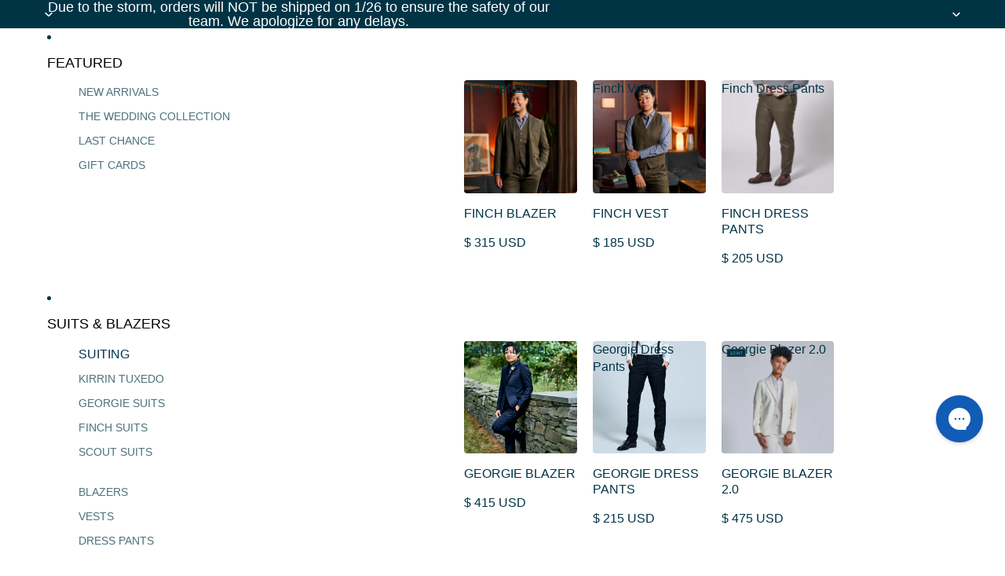

--- FILE ---
content_type: text/html; charset=utf-8
request_url: https://kirrinfinch.com/collections/dress-pants
body_size: 79185
content:
<!doctype html>
<html
  class="no-js"
  lang="en"
>
  <head><link href="//kirrinfinch.com/cdn/shop/t/335/assets/custom-fonts.css?v=100116071056329366771759818693" as="style" rel="preload">
<link href="//kirrinfinch.com/cdn/shop/t/335/assets/base.css?v=115910066005105865711767771092" as="style" rel="preload">
<link href="//kirrinfinch.com/cdn/shop/t/335/assets/overflow-list.css?v=168694168152117541881759818692" as="style" rel="preload">
<link href="//kirrinfinch.com/cdn/shop/t/335/assets/judgeme-widget-styles.css?v=86160329492179809781762500137" as="style" rel="preload">
<link href="//kirrinfinch.com/cdn/shop/t/335/assets/custom-fonts.css?v=100116071056329366771759818693" rel="stylesheet" type="text/css" media="all" />
<link href="//kirrinfinch.com/cdn/shop/t/335/assets/custom-fonts-variables.css?v=88053964372714309601759818692" rel="stylesheet" type="text/css" media="all" />
<link href="//kirrinfinch.com/cdn/shop/t/335/assets/base.css?v=115910066005105865711767771092" rel="stylesheet" type="text/css" media="all" />
<link href="//kirrinfinch.com/cdn/shop/t/335/assets/judgeme-widget-styles.css?v=86160329492179809781762500137" rel="stylesheet" type="text/css" media="all" /><link
        rel="icon"
        type="image/png"
        href="//kirrinfinch.com/cdn/shop/files/Untitled_design_1_fc8dfe2a-2bf8-481b-9585-eba1a51bb9bc.png?crop=center&height=32&v=1767977491&width=32"
      >
    <link
      rel="expect"
      href="#MainContent"
      blocking="render"
      id="view-transition-render-blocker"
    ><meta charset="utf-8">
<meta
  http-equiv="X-UA-Compatible"
  content="IE=edge"
>
<meta
  name="viewport"
  content="width=device-width,initial-scale=1"
>
<meta
  name="view-transition"
  content="same-origin"
>
<meta
  name="theme-color"
  content=""
>

<meta
  property="og:site_name"
  content="Kirrin Finch"
>
<meta
  property="og:url"
  content="https://kirrinfinch.com/collections/dress-pants"
>
<meta
  property="og:title"
  content="Dress Pants"
>
<meta
  property="og:type"
  content="website"
>
<meta
  property="og:description"
  content="Menswear Inspired Dress pants for women, trans, and non-binary folk"
><meta
    property="og:image"
    content="http://kirrinfinch.com/cdn/shop/collections/Dress_Pants_Header_Test.jpg?v=1744297974"
  >
  <meta
    property="og:image:secure_url"
    content="https://kirrinfinch.com/cdn/shop/collections/Dress_Pants_Header_Test.jpg?v=1744297974"
  >
  <meta
    property="og:image:width"
    content="3220"
  >
  <meta
    property="og:image:height"
    content="866"
  ><meta
  name="twitter:card"
  content="summary_large_image"
>
<meta
  name="twitter:title"
  content="Dress Pants"
>
<meta
  name="twitter:description"
  content="Menswear Inspired Dress pants for women, trans, and non-binary folk"
>

<title>
  Dress Pants
 &ndash; Kirrin Finch</title>

<link
  rel="canonical"
  href="https://kirrinfinch.com/collections/dress-pants"
>


  <meta
    name="description"
    content="Menswear Inspired Dress pants for women, trans, and non-binary folk"
  >

<script async crossorigin fetchpriority="high" src="/cdn/shopifycloud/importmap-polyfill/es-modules-shim.2.4.0.js"></script>
<script type="importmap">
  {
    "imports": {
      "@theme/product-title": "//kirrinfinch.com/cdn/shop/t/335/assets/product-title-truncation.js?v=81744426891537421781759818692",
      "@theme/component": "//kirrinfinch.com/cdn/shop/t/335/assets/component.js?v=71605869476908835811759818695",
      "@theme/dialog": "//kirrinfinch.com/cdn/shop/t/335/assets/dialog.js?v=40803435292154375831759818693",
      "@theme/events": "//kirrinfinch.com/cdn/shop/t/335/assets/events.js?v=26166644030623418901759818694",
      "@theme/focus": "//kirrinfinch.com/cdn/shop/t/335/assets/focus.js?v=60436577539430446401759818695",
      "@theme/morph": "//kirrinfinch.com/cdn/shop/t/335/assets/morph.js?v=130689995393408371391759818695",
      "@theme/paginated-list": "//kirrinfinch.com/cdn/shop/t/335/assets/paginated-list.js?v=169594682985353177001759818692",
      "@theme/performance": "//kirrinfinch.com/cdn/shop/t/335/assets/performance.js?v=25067702614201670671759818692",
      "@theme/product-form": "//kirrinfinch.com/cdn/shop/t/335/assets/product-form.js?v=70465677137412476131762155188",
      "@theme/recently-viewed-products": "//kirrinfinch.com/cdn/shop/t/335/assets/recently-viewed-products.js?v=94729125001750262651759818694",
      "@theme/scrolling": "//kirrinfinch.com/cdn/shop/t/335/assets/scrolling.js?v=10957690925586738441759818695",
      "@theme/section-renderer": "//kirrinfinch.com/cdn/shop/t/335/assets/section-renderer.js?v=146046498830626579641759818687",
      "@theme/utilities": "//kirrinfinch.com/cdn/shop/t/335/assets/utilities.js?v=184243066020227413071759818689",
      "@theme/variant-picker": "//kirrinfinch.com/cdn/shop/t/335/assets/variant-picker.js?v=56730068283619658801767771094",
      "@theme/media-gallery": "//kirrinfinch.com/cdn/shop/t/335/assets/media-gallery.js?v=111441960308641931071759818695",
      "@theme/quick-add": "//kirrinfinch.com/cdn/shop/t/335/assets/quick-add.js?v=36605986874023436471767771093"
    }
  }
</script>


  
  <script
    src="//kirrinfinch.com/cdn/shop/t/335/assets/view-transitions.js?v=84877080446900032951759818691"
    blocking="render"
  ></script>
  


<link href="//kirrinfinch.com/cdn/shop/t/335/assets/critical.js?v=85414696979434699111759818692" as="script" rel="preload">

<link
  rel="modulepreload"
  href="//kirrinfinch.com/cdn/shop/t/335/assets/utilities.js?v=184243066020227413071759818689"
  fetchpriority="low"
>
<link
  rel="modulepreload"
  href="//kirrinfinch.com/cdn/shop/t/335/assets/component.js?v=71605869476908835811759818695"
  fetchpriority="low"
>
<link
  rel="modulepreload"
  href="//kirrinfinch.com/cdn/shop/t/335/assets/section-renderer.js?v=146046498830626579641759818687"
  fetchpriority="low"
>
<link
  rel="modulepreload"
  href="//kirrinfinch.com/cdn/shop/t/335/assets/morph.js?v=130689995393408371391759818695"
  fetchpriority="low"
>


  <link
    rel="modulepreload"
    href="//kirrinfinch.com/cdn/shop/t/335/assets/paginated-list.js?v=169594682985353177001759818692"
    fetchpriority="low"
  >

  <link
    rel="modulepreload"
    href="//kirrinfinch.com/cdn/shop/t/335/assets/product-title-truncation.js?v=81744426891537421781759818692"
    fetchpriority="low"
  >


<link
  rel="modulepreload"
  href="//kirrinfinch.com/cdn/shop/t/335/assets/focus.js?v=60436577539430446401759818695"
  fetchpriority="low"
>
<link
  rel="modulepreload"
  href="//kirrinfinch.com/cdn/shop/t/335/assets/recently-viewed-products.js?v=94729125001750262651759818694"
  fetchpriority="low"
>
<link
  rel="modulepreload"
  href="//kirrinfinch.com/cdn/shop/t/335/assets/scrolling.js?v=10957690925586738441759818695"
  fetchpriority="low"
>
<link
  rel="modulepreload"
  href="//kirrinfinch.com/cdn/shop/t/335/assets/events.js?v=26166644030623418901759818694"
  fetchpriority="low"
>
<script
  src="//kirrinfinch.com/cdn/shop/t/335/assets/quick-add.js?v=36605986874023436471767771093"
  type="module"
  fetchpriority="low"
></script>

  <script
    src="//kirrinfinch.com/cdn/shop/t/335/assets/cart-discount.js?v=107077853990124422021759818692"
    type="module"
    fetchpriority="low"
  ></script>

<script
  src="//kirrinfinch.com/cdn/shop/t/335/assets/dialog.js?v=40803435292154375831759818693"
  type="module"
  fetchpriority="low"
></script>
<script
  src="//kirrinfinch.com/cdn/shop/t/335/assets/variant-picker.js?v=56730068283619658801767771094"
  type="module"
  fetchpriority="low"
></script>
<script
  src="//kirrinfinch.com/cdn/shop/t/335/assets/product-card.js?v=113974154851851898401759818694"
  type="module"
  fetchpriority="low"
></script>
<script
  src="//kirrinfinch.com/cdn/shop/t/335/assets/product-form.js?v=70465677137412476131762155188"
  type="module"
  fetchpriority="low"
></script>
<script
  src="//kirrinfinch.com/cdn/shop/t/335/assets/accordion-custom.js?v=99000499017714805851759818694"
  type="module"
  fetchpriority="low"
></script>
<script
  src="//kirrinfinch.com/cdn/shop/t/335/assets/klaviyo-init.js?v=4624294015552086011762155188"
  defer="defer"
></script>
<script
  src="//kirrinfinch.com/cdn/shop/t/335/assets/media.js?v=91443410823871788271768382602"
  type="module"
  fetchpriority="low"
></script>
<script
  src="//kirrinfinch.com/cdn/shop/t/335/assets/product-price.js?v=30079423257668675401759818695"
  type="module"
  fetchpriority="low"
></script>
<script
  src="//kirrinfinch.com/cdn/shop/t/335/assets/product-title-truncation.js?v=81744426891537421781759818692"
  type="module"
  fetchpriority="low"
></script>
<script
  src="//kirrinfinch.com/cdn/shop/t/335/assets/product-inventory.js?v=16343734458933704981759818695"
  type="module"
  fetchpriority="low"
></script>
<script
  src="//kirrinfinch.com/cdn/shop/t/335/assets/show-more.js?v=94563802205717136101759818688"
  type="module"
  fetchpriority="low"
></script>
<script
  src="//kirrinfinch.com/cdn/shop/t/335/assets/slideshow.js?v=63092151078244317761759818688"
  type="module"
  fetchpriority="low"
></script>
<script
  src="//kirrinfinch.com/cdn/shop/t/335/assets/floating-panel.js?v=128677600744947036551759818695"
  type="module"
  fetchpriority="low"
></script>
<script
  src="//kirrinfinch.com/cdn/shop/t/335/assets/video-background.js?v=25237992823806706551759818690"
  type="module"
  fetchpriority="low"
></script>
<script
  src="//kirrinfinch.com/cdn/shop/t/335/assets/component-quantity-selector.js?v=165853331022690512991759818695"
  type="module"
  fetchpriority="low"
></script>
<script
  src="//kirrinfinch.com/cdn/shop/t/335/assets/media-gallery.js?v=111441960308641931071759818695"
  type="module"
  fetchpriority="low"
></script>
<script
  src="//kirrinfinch.com/cdn/shop/t/335/assets/rte-formatter.js?v=101420294193111439321759818695"
  type="module"
  fetchpriority="low"
></script>


  <script
    src="//kirrinfinch.com/cdn/shop/t/335/assets/localization.js?v=141142597677299001261759818694"
    type="module"
    fetchpriority="low"
  ></script>





  <script
    src="//kirrinfinch.com/cdn/shop/t/335/assets/product-card-link.js?v=98430775478448931631759818694"
    type="module"
    fetchpriority="low"
  ></script>


<script
  src="//kirrinfinch.com/cdn/shop/t/335/assets/auto-close-details.js?v=58350291535404441581759818695"
  defer="defer"
></script>

<script
  defer
  src="//kirrinfinch.com/cdn/shop/t/335/assets/placeholder-image.js?v=97758057548568586831759818693"
  type="module"
  fetchpriority="low"
></script>

<script>
  const basePath = 'https://cdn.shopify.com/static/themes/horizon/placeholders';
  const Theme = {
    placeholders: {
      general: [
        `${basePath}/general-1.png`,
        `${basePath}/general-2.png`,
        `${basePath}/general-3.png`,
        `${basePath}/general-4.png`,
        `${basePath}/general-5.png`,
        `${basePath}/general-6.png`,
        `${basePath}/general-7.png`,
      ],
      product: [`${basePath}/product-ball.png`, `${basePath}/product-cone.png`, `${basePath}/product-cube.png`],
    },
    translations: {
      placeholder_image: `Placeholder image`,
      added: `Added`,
    },
    routes: {
      cart_add_url: '/cart/add.js',
      cart_change_url: '/cart/change',
      cart_update_url: '/cart/update',
      cart_url: '/cart',
      predictive_search_url: '/search/suggest',
      search_url: '/search',
    },
    template: {
      name: 'collection',
    },
  };
</script>
<style data-shopify>
  :root {
    /* Page Layout */
    --sidebar-width: 25rem;
    --narrow-content-width: 36rem;
    --normal-content-width: 42rem;
    --wide-content-width: 46rem;
    --narrow-page-width: 90rem;
    --normal-page-width: 120rem;
    --wide-page-width: 150rem;

    /* Section Heights */
    --section-height-small: 15rem;
    --section-height-medium: 25rem;
    --section-height-large: 35rem;

    @media screen and (min-width: 40em) {
      --section-height-small: 40svh;
      --section-height-medium: 55svh;
      --section-height-large: 70svh;
    }

    @media screen and (min-width: 60em) {
      --section-height-small: 50svh;
      --section-height-medium: 65svh;
      --section-height-large: 80svh;
    }

    /* Letter spacing */
    --letter-spacing-sm: 0.06em;
    --letter-spacing-md: 0.13em;

    /* Font families */
    --font-body--family: var(--font-brandon_grotesque--family);
    --font-body--style: var(--font-brandon_grotesque--style);
    --font-body--weight: var(--font-brandon_grotesque--weight);
    --font-subheading--family: var(--font-system_ui_n4--family);
    --font-subheading--style: var(--font-system_ui_n4--style);
    --font-subheading--weight: var(--font-system_ui_n4--weight);
    --font-heading--family: var(--font-sans-serif--family);
    --font-heading--style: var(--font-sans-serif--style);
    --font-heading--weight: var(--font-sans-serif--weight);
    --font-accent--family: var(--font-system_ui_n4--family);
    --font-accent--style: var(--font-system_ui_n4--style);
    --font-accent--weight: var(--font-system_ui_n4--weight);

    
    /* Brandon Grotesque font family for brandon_grotesque font option */
    --font-brandon_grotesque--family: var(--brandon-grotesque-stack);
    --font-brandon_grotesque--style: normal;
    --font-brandon_grotesque--weight: 400;

    /* Brandon Grotesque Bold font family for brandon_grotesque_bold font option */
    --font-brandon_grotesque_bold--family: var(--brandon-grotesque-bold-stack);
    --font-brandon_grotesque_bold--style: normal;
    --font-brandon_grotesque_bold--weight: 700;

    /* Granville font family for granville font option */
    --font-granville--family: var(--granville-stack);
    --font-granville--style: normal;
    --font-granville--weight: 400;

    /* Granville Bold font family for granville_bold font option */
    --font-granville_bold--family: var(--granville-bold-stack);
    --font-granville_bold--style: normal;
    --font-granville_bold--weight: 700;

    /* Margin sizes */
    --font-h1--spacing: 0.25em;
    --font-h2--spacing: 0.25em;
    --font-h3--spacing: 0.25em;
    --font-h4--spacing: 0.25em;
    --font-h5--spacing: 0.25em;
    --font-h6--spacing: 0.25em;
    --font-paragraph--spacing: 0.5em;

    /* Heading colors */
    --font-h1--color: var(--color-foreground-heading);
    --font-h2--color: var(--color-foreground-heading);
    --font-h3--color: var(--color-foreground-heading);
    --font-h4--color: var(--color-foreground-heading);
    --font-h5--color: var(--color-foreground-heading);
    --font-h6--color: var(--color-foreground-heading);

    /** Z-Index / Layering */
    --layer-section-background: -2;
    --layer-lowest: -1;
    --layer-base: 0;
    --layer-flat: 1;
    --layer-raised: 2;
    --layer-heightened: 4;
    --layer-sticky: 8;
    --layer-window-overlay: 10;
    --layer-header-menu: 12;
    --layer-overlay: 16;
    --layer-menu-drawer: 18;
    --layer-temporary: 20;

    /* Max-width / Measure */
    --max-width--body-normal: 50ch;
    --max-width--body-narrow: 35ch;

    --max-width--heading-normal: 50ch;
    --max-width--heading-narrow: 30ch;

    --max-width--display-normal: 20ch;
    --max-width--display-narrow: 15ch;
    --max-width--display-tight: 5ch;

    /* Letter-spacing / Tracking */
    --letter-spacing--display-tight: -0.03em;
    --letter-spacing--display-normal: 0em;
    --letter-spacing--display-loose: 0.03em;

    --letter-spacing--heading-tight: -0.03em;
    --letter-spacing--heading-normal: 0em;
    --letter-spacing--heading-loose: 0.03em;

    --letter-spacing--body-tight: -0.03em;
    --letter-spacing--body-normal: 0em;
    --letter-spacing--body-loose: 0.03em;

    /* Line height / Leading */
    --line-height: 1;

    --line-height--display-tight: 1;
    --line-height--display-normal: 1.1;
    --line-height--display-loose: 1.2;

    --line-height--heading-tight: 1.15;
    --line-height--heading-normal: 1.25;
    --line-height--heading-loose: 1.35;

    --line-height--body-tight: 1.2;
    --line-height--body-normal: 1.4;
    --line-height--body-loose: 1.6;

    /* Typography presets */
    --font-size--paragraph: 1.0rem;--font-size--h1: clamp(3.0rem, 7.2vw, 4.5rem);--font-size--h2: clamp(2.75rem, 4.8vw, 3.0rem);--font-size--h3: 2.5rem;--font-size--h4: 1.5rem;--font-size--h5: 1.25rem;--font-size--h6: 0.75rem;--font-paragraph--weight: 400;--font-paragraph--letter-spacing: var(--letter-spacing--body-normal);--font-paragraph--size: var(--font-size--paragraph);--font-paragraph--family: var(--font-body--family);--font-paragraph--style: var(--font-body--style);--font-paragraph--case: ;--font-paragraph--line-height: var(--line-height--body-normal);--font-h1--weight: var(--font-granville--weight);--font-h1--letter-spacing: var(--letter-spacing--heading-normal);--font-h1--size: var(--font-size--h1);--font-h1--family: var(--font-granville--family);--font-h1--style: var(--font-granville--style);--font-h1--case: none;--font-h1--line-height: var(--line-height--display-tight);--font-h2--weight: var(--font-brandon_grotesque--weight);--font-h2--letter-spacing: var(--letter-spacing--heading-normal);--font-h2--size: var(--font-size--h2);--font-h2--family: var(--font-brandon_grotesque--family);--font-h2--style: var(--font-brandon_grotesque--style);--font-h2--case: none;--font-h2--line-height: var(--line-height--display-normal);--font-h3--weight: var(--font-brandon_grotesque--weight);--font-h3--letter-spacing: var(--letter-spacing--heading-normal);--font-h3--size: var(--font-size--h3);--font-h3--family: var(--font-brandon_grotesque--family);--font-h3--style: var(--font-brandon_grotesque--style);--font-h3--case: uppercase;--font-h3--line-height: var(--line-height--display-normal);--font-h4--weight: var(--font-granville_bold--weight);--font-h4--letter-spacing: var(--letter-spacing--heading-normal);--font-h4--size: var(--font-size--h4);--font-h4--family: var(--font-granville_bold--family);--font-h4--style: var(--font-granville_bold--style);--font-h4--case: none;--font-h4--line-height: var(--line-height--display-normal);--font-h5--weight: var(--font-brandon_grotesque--weight);--font-h5--letter-spacing: var(--letter-spacing--heading-normal);--font-h5--size: var(--font-size--h5);--font-h5--family: var(--font-brandon_grotesque--family);--font-h5--style: var(--font-brandon_grotesque--style);--font-h5--case: none;--font-h5--line-height: var(--line-height--display-loose);--font-h6--weight: var(--font-brandon_grotesque_bold--weight);--font-h6--letter-spacing: var(--letter-spacing--heading-normal);--font-h6--size: var(--font-size--h6);--font-h6--family: var(--font-brandon_grotesque_bold--family);--font-h6--style: var(--font-brandon_grotesque_bold--style);--font-h6--case: uppercase;--font-h6--line-height: var(--line-height--display-loose);

    /* Hardcoded font sizes */
    --font-size--2xs: 0.625rem;
    --font-size--xs: 0.8125rem;
    --font-size--sm: 0.875rem;
    --font-size--md: 1rem;
    --font-size--lg: 1.125rem;
    --font-size--xl: 1.25rem;
    --font-size--2xl: 1.5rem;
    --font-size--3xl: 2rem;
    --font-size--4xl: 2.5rem;
    --font-size--5xl: 3rem;
    --font-size--6xl: 3.5rem;

    /* Menu font sizes */
    --menu-font-sm--size: 0.875rem;
    --menu-font-sm--line-height: calc(1.1 + 0.5 * min(16 / 14));
    --menu-font-md--size: 1rem;
    --menu-font-md--line-height: calc(1.1 + 0.5 * min(16 / 16));
    --menu-font-lg--size: 1.125rem;
    --menu-font-lg--line-height: calc(1.1 + 0.5 * min(16 / 18));
    --menu-font-xl--size: 1.25rem;
    --menu-font-xl--line-height: calc(1.1 + 0.5 * min(16 / 20));
    --menu-font-2xl--size: 1.75rem;
    --menu-font-2xl--line-height: calc(1.1 + 0.5 * min(16 / 28));

    /* Colors */
    --color-error: #8B0000;
    --color-success: #006400;
    --color-white: #FFFFFF;
    --color-white-rgb: 255 255 255;
    --color-black: #000000;
    --color-instock: #3ED660;
    --color-lowstock: #EE9441;
    --color-outofstock: #C8C8C8;

    /* Opacity */
    --opacity-5: 0.05;
    --opacity-8: 0.08;
    --opacity-10: 0.1;
    --opacity-15: 0.15;
    --opacity-20: 0.2;
    --opacity-25: 0.25;
    --opacity-30: 0.3;
    --opacity-40: 0.4;
    --opacity-50: 0.5;
    --opacity-60: 0.6;
    --opacity-70: 0.7;
    --opacity-80: 0.8;
    --opacity-85: 0.85;
    --opacity-90: 0.9;
    --opacity-subdued-text: var(--opacity-70);

    --shadow-button: 0 2px 3px rgb(0 0 0 / 20%);
    --gradient-image-overlay: linear-gradient(to top, rgb(0 0 0 / 0.5), transparent);

    /* Spacing */
    --margin-3xs: 0.125rem;
    --margin-2xs: 0.3rem;
    --margin-xs: 0.5rem;
    --margin-sm: 0.7rem;
    --margin-md: 0.8rem;
    --margin-lg: 1rem;
    --margin-xl: 1.25rem;
    --margin-2xl: 1.5rem;
    --margin-3xl: 1.75rem;
    --margin-4xl: 2rem;
    --margin-5xl: 3rem;
    --margin-6xl: 5rem;

    --scroll-margin: 50px;

    --padding-3xs: 0.125rem;
    --padding-2xs: 0.25rem;
    --padding-xs: 0.5rem;
    --padding-sm: 0.7rem;
    --padding-md: 0.8rem;
    --padding-lg: 1rem;
    --padding-xl: 1.25rem;
    --padding-2xl: 1.5rem;
    --padding-3xl: 1.75rem;
    --padding-4xl: 2rem;
    --padding-5xl: 3rem;
    --padding-6xl: 4rem;

    --gap-3xs: 0.125rem;
    --gap-2xs: 0.3rem;
    --gap-xs: 0.5rem;
    --gap-sm: 0.7rem;
    --gap-md: 0.9rem;
    --gap-lg: 1rem;
    --gap-xl: 1.25rem;
    --gap-2xl: 2rem;
    --gap-3xl: 3rem;

    --spacing-scale-sm: 0.6;
    --spacing-scale-md: 0.7;
    --spacing-scale-default: 1.0;

    /* Checkout buttons gap */
    --checkout-button-gap: 8px;

    /* Borders */
    --style-border-width: 1px;
    --style-border-radius-xs: 0.2rem;
    --style-border-radius-sm: 0.6rem;
    --style-border-radius-md: 0.8rem;
    --style-border-radius-50: 50%;
    --style-border-radius-lg: 1rem;
    --style-border-radius-pills: 40px;
    --style-border-radius-inputs: 0px;
    --style-border-radius-buttons-primary: 0px;
    --style-border-radius-buttons-secondary: 0px;
    --style-border-width-primary: 0px;
    --style-border-width-secondary: 0px;
    --style-border-width-inputs: 1px;
    --style-border-radius-popover: 0px;
    --style-border-popover: 1px none rgb(var(--color-border-rgb) / 50%);
    --style-border-drawer: 0px solid rgb(var(--color-border-rgb) / 51%);
    --style-border-swatch-opacity: 10%;
    --style-border-swatch-width: 1px;
    --style-border-swatch-style: solid;

    /* Animation */
    --ease-out-cubic: cubic-bezier(0.33, 1, 0.68, 1);
    --ease-out-quad: cubic-bezier(0.32, 0.72, 0, 1);
    --animation-speed-fast: 0.0625s;
    --animation-speed: 0.125s;
    --animation-speed-slow: 0.2s;
    --animation-speed-medium: 0.15s;
    --animation-easing: ease-in-out;
    --animation-slideshow-easing: cubic-bezier(0.4, 0, 0.2, 1);
    --drawer-animation-speed: 0.2s;
    --animation-values-slow: var(--animation-speed-slow) var(--animation-easing);
    --animation-values: var(--animation-speed) var(--animation-easing);
    --animation-values-fast: var(--animation-speed-fast) var(--animation-easing);
    --animation-values-allow-discrete: var(--animation-speed) var(--animation-easing) allow-discrete;
    --animation-timing-hover: cubic-bezier(0.25, 0.46, 0.45, 0.94);
    --animation-timing-active: cubic-bezier(0.5, 0, 0.75, 0);
    --animation-timing-bounce: cubic-bezier(0.34, 1.56, 0.64, 1);
    --animation-timing-default: cubic-bezier(0, 0, 0.2, 1);
    --animation-timing-fade-in: cubic-bezier(0.16, 1, 0.3, 1);
    --animation-timing-fade-out: cubic-bezier(0.4, 0, 0.2, 1);

    /* View transitions */
    /* View transition old */
    --view-transition-old-main-content: var(--animation-speed) var(--animation-easing) both fadeOut;

    /* View transition new */
    --view-transition-new-main-content: var(--animation-speed) var(--animation-easing) both fadeIn, var(--animation-speed) var(--animation-easing) both slideInTopViewTransition;

    /* Focus */
    --focus-outline-width: 0.09375rem;
    --focus-outline-offset: 0.2em;

    /* Badges */
    --badge-blob-padding-block: 1px;
    --badge-blob-padding-inline: 12px 8px;
    --badge-rectangle-padding-block: 1px;
    --badge-rectangle-padding-inline: 6px;
    @media screen and (min-width: 750px) {
      --badge-blob-padding-block: 4px;
      --badge-blob-padding-inline: 16px 12px;
      --badge-rectangle-padding-block: 4px;
      --badge-rectangle-padding-inline: 10px;
    }

    /* Icons */
    --icon-size-2xs: 0.6rem;
    --icon-size-xs: 0.85rem;
    --icon-size-sm: 1.25rem;
    --icon-size-md: 1.375rem;
    --icon-size-lg: 1.5rem;
    --icon-stroke-width: 1.5px;

    /* Input */
    --input-email-min-width: 200px;
    --input-search-max-width: 650px;
    --input-padding-y: 0.8rem;
    --input-padding-x: 0.8rem;
    --input-padding: var(--input-padding-y) var(--input-padding-x);
    --input-box-shadow-width: var(--style-border-width-inputs);
    --input-box-shadow: 0 0 0 var(--input-box-shadow-width) var(--color-input-border);
    --input-box-shadow-focus: 0 0 0 calc(var(--input-box-shadow-width) + 0.5px) var(--color-input-border);
    --input-disabled-background-color: rgb(var(--color-foreground-rgb) / var(--opacity-10));
    --input-disabled-border-color: rgb(var(--color-foreground-rgb) / var(--opacity-5));
    --input-disabled-text-color: rgb(var(--color-foreground-rgb) / var(--opacity-50));
    --input-textarea-min-height: 55px;

    /* Button size */
    --button-size-sm: 30px;
    --button-size-md: 36px;
    --button-size: var(--minimum-touch-target);
    --button-padding-inline: 24px;
    --button-padding-block: 16px;

    /* Button font-family */
    --button-font-family-primary: var(--font-body--family);
    --button-font-family-secondary: var(--font-body--family);

    /* Button font-weight */
    --button-font-weight-primary: default;
    --button-font-weight-secondary: default;

    /* Button text case */
    --button-text-case: ;
    --button-text-case-primary: uppercase;
    --button-text-case-secondary: uppercase;

    /* Borders */
    --border-color: rgb(var(--color-border-rgb) / var(--opacity-50));
    --border-width-sm: 1px;
    --border-width-md: 2px;
    --border-width-lg: 5px;

    /* Drawers */
    --drawer-inline-padding: 25px;
    --drawer-menu-inline-padding: 2.5rem;
    --drawer-header-block-padding: 20px;
    --drawer-content-block-padding: 10px;
    --drawer-header-desktop-top: 0rem;
    --drawer-padding: calc(var(--padding-sm) + 7px);
    --drawer-height: 100dvh;
    --drawer-width: 95vw;
    --drawer-max-width: 500px;

    /* Variant Picker Swatches */
    --variant-picker-swatch-width-unitless: 50;
    --variant-picker-swatch-height-unitless: 50;
    --variant-picker-swatch-width: 50px;
    --variant-picker-swatch-height: 50px;
    --variant-picker-swatch-radius: 0px;
    --variant-picker-border-width: 1px;
    --variant-picker-border-style: solid;
    --variant-picker-border-opacity: 10%;

    /* Variant Picker Buttons */
    --variant-picker-button-radius: 0px;
    --variant-picker-button-border-width: 1px;

    /* Slideshow */
    --slideshow-controls-size: 3.5rem;
    --slideshow-controls-icon: 2rem;
    --peek-next-slide-size: 3rem;

    /* Utilities */
    --backdrop-opacity: 0.15;
    --backdrop-color-rgb: var(--color-shadow-rgb);
    --minimum-touch-target: 44px;
    --disabled-opacity: 0.5;
    --skeleton-opacity: 0.025;

    /* Shapes */
    --shape--circle: circle(50% at center);
    --shape--sunburst: polygon(100% 50%,94.62% 55.87%,98.3% 62.94%,91.57% 67.22%,93.3% 75%,85.7% 77.39%,85.36% 85.36%,77.39% 85.7%,75% 93.3%,67.22% 91.57%,62.94% 98.3%,55.87% 94.62%,50% 100%,44.13% 94.62%,37.06% 98.3%,32.78% 91.57%,25% 93.3%,22.61% 85.7%,14.64% 85.36%,14.3% 77.39%,6.7% 75%,8.43% 67.22%,1.7% 62.94%,5.38% 55.87%,0% 50%,5.38% 44.13%,1.7% 37.06%,8.43% 32.78%,6.7% 25%,14.3% 22.61%,14.64% 14.64%,22.61% 14.3%,25% 6.7%,32.78% 8.43%,37.06% 1.7%,44.13% 5.38%,50% 0%,55.87% 5.38%,62.94% 1.7%,67.22% 8.43%,75% 6.7%,77.39% 14.3%,85.36% 14.64%,85.7% 22.61%,93.3% 25%,91.57% 32.78%,98.3% 37.06%,94.62% 44.13%);
    --shape--diamond: polygon(50% 0%, 100% 50%, 50% 100%, 0% 50%);
    --shape--blob: polygon(85.349% 11.712%, 87.382% 13.587%, 89.228% 15.647%, 90.886% 17.862%, 92.359% 20.204%, 93.657% 22.647%, 94.795% 25.169%, 95.786% 27.752%, 96.645% 30.382%, 97.387% 33.048%, 98.025% 35.740%, 98.564% 38.454%, 99.007% 41.186%, 99.358% 43.931%, 99.622% 46.685%, 99.808% 49.446%, 99.926% 52.210%, 99.986% 54.977%, 99.999% 57.744%, 99.975% 60.511%, 99.923% 63.278%, 99.821% 66.043%, 99.671% 68.806%, 99.453% 71.565%, 99.145% 74.314%, 98.724% 77.049%, 98.164% 79.759%, 97.433% 82.427%, 96.495% 85.030%, 95.311% 87.529%, 93.841% 89.872%, 92.062% 91.988%, 89.972% 93.796%, 87.635% 95.273%, 85.135% 96.456%, 82.532% 97.393%, 79.864% 98.127%, 77.156% 98.695%, 74.424% 99.129%, 71.676% 99.452%, 68.918% 99.685%, 66.156% 99.844%, 63.390% 99.942%, 60.624% 99.990%, 57.856% 99.999%, 55.089% 99.978%, 52.323% 99.929%, 49.557% 99.847%, 46.792% 99.723%, 44.031% 99.549%, 41.273% 99.317%, 38.522% 99.017%, 35.781% 98.639%, 33.054% 98.170%, 30.347% 97.599%, 27.667% 96.911%, 25.024% 96.091%, 22.432% 95.123%, 19.907% 93.994%, 17.466% 92.690%, 15.126% 91.216%, 12.902% 89.569%, 10.808% 87.761%, 8.854% 85.803%, 7.053% 83.703%, 5.418% 81.471%, 3.962% 79.119%, 2.702% 76.656%, 1.656% 74.095%, 0.846% 71.450%, 0.294% 68.740%, 0.024% 65.987%, 0.050% 63.221%, 0.343% 60.471%, 0.858% 57.752%, 1.548% 55.073%, 2.370% 52.431%, 3.283% 49.819%, 4.253% 47.227%, 5.249% 44.646%, 6.244% 42.063%, 7.211% 39.471%, 8.124% 36.858%, 8.958% 34.220%, 9.711% 31.558%, 10.409% 28.880%, 11.083% 26.196%, 11.760% 23.513%, 12.474% 20.839%, 13.259% 18.186%, 14.156% 15.569%, 15.214% 13.012%, 16.485% 10.556%, 18.028% 8.261%, 19.883% 6.211%, 22.041% 4.484%, 24.440% 3.110%, 26.998% 2.057%, 29.651% 1.275%, 32.360% 0.714%, 35.101% 0.337%, 37.859% 0.110%, 40.624% 0.009%, 43.391% 0.016%, 46.156% 0.113%, 48.918% 0.289%, 51.674% 0.533%, 54.425% 0.837%, 57.166% 1.215%, 59.898% 1.654%, 62.618% 2.163%, 65.322% 2.750%, 68.006% 3.424%, 70.662% 4.197%, 73.284% 5.081%, 75.860% 6.091%, 78.376% 7.242%, 80.813% 8.551%, 83.148% 10.036%, 85.349% 11.712%);

    /* Buy buttons */
    --height-buy-buttons: calc(var(--padding-lg) * 2 + var(--icon-size-sm));

    /* Card image height variables */
    --height-small: 10rem;
    --height-medium: 11.5rem;
    --height-large: 13rem;
    --height-full: 100vh;

    @media screen and (min-width: 750px) {
      --height-small: 17.5rem;
      --height-medium: 21.25rem;
      --height-large: 25rem;
    }

    /* Modal */
    --modal-max-height: 65dvh;

    /* Card styles for search */
    --card-bg-hover: rgb(var(--color-foreground-rgb) / var(--opacity-5));
    --card-border-hover: rgb(var(--color-foreground-rgb) / var(--opacity-30));
    --card-border-focus: rgb(var(--color-foreground-rgb) / var(--opacity-10));

    /* Cart */
    --cart-primary-font-family: var(--font-body--family);
    --cart-primary-font-style: var(--font-body--style);
    --cart-primary-font-weight: var(--font-body--weight);
    --cart-secondary-font-family: var(--font-primary--family);
    --cart-secondary-font-style: var(--font-primary--style);
    --cart-secondary-font-weight: var(--font-primary--weight);
  }
</style>
<style data-shopify>
  
    
      :root,
    
    
    
    .color-scheme-1 {
        --color-background: rgb(255 255 255 / 1.0);
        /* RGB values only to apply different opacities - Relative color values are not supported in iOS < 16.4 */
        --color-background-rgb: 255 255 255;
        --opacity-5-15: 0.05;
        --opacity-10-25: 0.1;
        --opacity-35-55: 0.35;
        --opacity-40-60: 0.4;
        --opacity-30-60: 0.3;
        --color-foreground: rgb(0 0 0 / 1.0);
        --color-foreground-rgb: 0 0 0;
        --color-foreground-heading: rgb(0 0 0 / 1.0);
        --color-foreground-heading-rgb: 0 0 0;
        --color-primary: rgb(102 102 102 / 1.0);
        --color-primary-rgb: 102 102 102;
        --color-primary-hover: rgb(0 0 0 / 1.0);
        --color-primary-hover-rgb: 0 0 0;
        --color-border: rgb(230 230 230 / 1.0);
        --color-border-rgb: 230 230 230;
        --color-shadow: rgb(0 0 0 / 1.0);
        --color-shadow-rgb: 0 0 0;
        --color-primary-button-text: rgb(255 255 255 / 1.0);
        --color-primary-button-background: rgb(0 0 0 / 1.0);
        --color-primary-button-border: rgb(0 0 0 / 1.0);
        --color-primary-button-hover-text: rgb(255 255 255 / 1.0);
        --color-primary-button-hover-background: rgb(56 56 56 / 1.0);
        --color-primary-button-hover-border: rgb(56 56 56 / 1.0);
        --color-secondary-button-text: rgb(0 0 0 / 1.0);
        --color-secondary-button-background: rgb(239 239 239 / 1.0);
        --color-secondary-button-border: rgb(239 239 239 / 1.0);
        --color-secondary-button-hover-text: rgb(0 0 0 / 1.0);
        --color-secondary-button-hover-background: rgb(222 222 222 / 1.0);
        --color-secondary-button-hover-border: rgb(222 222 222 / 1.0);
        --color-input-background: rgb(255 255 255 / 1.0);
        --color-input-text: rgb(0 0 0 / 1.0);
        --color-input-text-rgb: 0 0 0;
        --color-input-border: rgb(0 0 0 / 0.13);
        --color-input-hover-background: rgb(245 245 245 / 1.0);
        --color-variant-background: rgb(255 255 255 / 1.0);
        --color-variant-border: rgb(230 230 230 / 1.0);
        --color-variant-text: rgb(0 0 0 / 1.0);
        --color-variant-text-rgb: 0 0 0;
        --color-variant-hover-background: rgb(255 255 255 / 1.0);
        --color-variant-hover-text: rgb(0 0 0 / 1.0);
        --color-variant-hover-border: rgb(0 0 0 / 1.0);
        --color-selected-variant-background: rgb(0 0 0 / 1.0);
        --color-selected-variant-border: rgb(0 0 0 / 1.0);
        --color-selected-variant-text: rgb(255 255 255 / 1.0);
        --color-selected-variant-hover-background: rgb(26 26 26 / 1.0);
        --color-selected-variant-hover-text: rgb(255 255 255 / 1.0);
        --color-selected-variant-hover-border: rgb(26 26 26 / 1.0);

        --input-disabled-background-color: rgb(var(--color-foreground-rgb) / var(--opacity-10));
        --input-disabled-border-color: rgb(var(--color-foreground-rgb) / var(--opacity-5-15));
        --input-disabled-text-color: rgb(var(--color-foreground-rgb) / var(--opacity-50));
        --color-foreground-muted: rgb(var(--color-foreground-rgb) / var(--opacity-60));
        --font-h1--color: var(--color-foreground-heading);
        --font-h2--color: var(--color-foreground-heading);
        --font-h3--color: var(--color-foreground-heading);
        --font-h4--color: var(--color-foreground-heading);
        --font-h5--color: var(--color-foreground-heading);
        --font-h6--color: var(--color-foreground-heading);

        /* Shadows */
        
        
          --shadow-blur: 20px;
          --shadow-popover: 0px 4px 20px rgb(var(--color-shadow-rgb) / var(--opacity-15));
        
      }
  
    
    
    
    .color-scheme-2 {
        --color-background: rgb(255 255 255 / 1.0);
        /* RGB values only to apply different opacities - Relative color values are not supported in iOS < 16.4 */
        --color-background-rgb: 255 255 255;
        --opacity-5-15: 0.05;
        --opacity-10-25: 0.1;
        --opacity-35-55: 0.35;
        --opacity-40-60: 0.4;
        --opacity-30-60: 0.3;
        --color-foreground: rgb(0 52 69 / 1.0);
        --color-foreground-rgb: 0 52 69;
        --color-foreground-heading: rgb(0 52 69 / 1.0);
        --color-foreground-heading-rgb: 0 52 69;
        --color-primary: rgb(0 52 69 / 1.0);
        --color-primary-rgb: 0 52 69;
        --color-primary-hover: rgb(102 102 102 / 1.0);
        --color-primary-hover-rgb: 102 102 102;
        --color-border: rgb(0 0 0 / 0.11);
        --color-border-rgb: 0 0 0;
        --color-shadow: rgb(0 0 0 / 1.0);
        --color-shadow-rgb: 0 0 0;
        --color-primary-button-text: rgb(255 255 255 / 1.0);
        --color-primary-button-background: rgb(0 52 69 / 1.0);
        --color-primary-button-border: rgb(0 52 69 / 1.0);
        --color-primary-button-hover-text: rgb(255 255 255 / 1.0);
        --color-primary-button-hover-background: rgb(222 222 222 / 1.0);
        --color-primary-button-hover-border: rgb(56 56 56 / 1.0);
        --color-secondary-button-text: rgb(0 0 0 / 1.0);
        --color-secondary-button-background: rgb(0 0 0 / 0.0);
        --color-secondary-button-border: rgb(0 0 0 / 1.0);
        --color-secondary-button-hover-text: rgb(56 56 56 / 1.0);
        --color-secondary-button-hover-background: rgb(0 0 0 / 0.0);
        --color-secondary-button-hover-border: rgb(56 56 56 / 1.0);
        --color-input-background: rgb(255 255 255 / 1.0);
        --color-input-text: rgb(0 0 0 / 1.0);
        --color-input-text-rgb: 0 0 0;
        --color-input-border: rgb(0 0 0 / 1.0);
        --color-input-hover-background: rgb(245 245 245 / 0.92);
        --color-variant-background: rgb(255 255 255 / 1.0);
        --color-variant-border: rgb(230 230 230 / 1.0);
        --color-variant-text: rgb(0 0 0 / 1.0);
        --color-variant-text-rgb: 0 0 0;
        --color-variant-hover-background: rgb(245 245 245 / 1.0);
        --color-variant-hover-text: rgb(0 0 0 / 1.0);
        --color-variant-hover-border: rgb(230 230 230 / 1.0);
        --color-selected-variant-background: rgb(0 0 0 / 1.0);
        --color-selected-variant-border: rgb(0 0 0 / 1.0);
        --color-selected-variant-text: rgb(255 255 255 / 1.0);
        --color-selected-variant-hover-background: rgb(26 26 26 / 1.0);
        --color-selected-variant-hover-text: rgb(255 255 255 / 1.0);
        --color-selected-variant-hover-border: rgb(26 26 26 / 1.0);

        --input-disabled-background-color: rgb(var(--color-foreground-rgb) / var(--opacity-10));
        --input-disabled-border-color: rgb(var(--color-foreground-rgb) / var(--opacity-5-15));
        --input-disabled-text-color: rgb(var(--color-foreground-rgb) / var(--opacity-50));
        --color-foreground-muted: rgb(var(--color-foreground-rgb) / var(--opacity-60));
        --font-h1--color: var(--color-foreground-heading);
        --font-h2--color: var(--color-foreground-heading);
        --font-h3--color: var(--color-foreground-heading);
        --font-h4--color: var(--color-foreground-heading);
        --font-h5--color: var(--color-foreground-heading);
        --font-h6--color: var(--color-foreground-heading);

        /* Shadows */
        
        
          --shadow-blur: 20px;
          --shadow-popover: 0px 4px 20px rgb(var(--color-shadow-rgb) / var(--opacity-15));
        
      }
  
    
    
    
    .color-scheme-3 {
        --color-background: rgb(242 242 242 / 1.0);
        /* RGB values only to apply different opacities - Relative color values are not supported in iOS < 16.4 */
        --color-background-rgb: 242 242 242;
        --opacity-5-15: 0.05;
        --opacity-10-25: 0.1;
        --opacity-35-55: 0.35;
        --opacity-40-60: 0.4;
        --opacity-30-60: 0.3;
        --color-foreground: rgb(0 0 0 / 1.0);
        --color-foreground-rgb: 0 0 0;
        --color-foreground-heading: rgb(0 0 0 / 1.0);
        --color-foreground-heading-rgb: 0 0 0;
        --color-primary: rgb(102 102 102 / 1.0);
        --color-primary-rgb: 102 102 102;
        --color-primary-hover: rgb(0 0 0 / 1.0);
        --color-primary-hover-rgb: 0 0 0;
        --color-border: rgb(208 208 208 / 1.0);
        --color-border-rgb: 208 208 208;
        --color-shadow: rgb(0 0 0 / 1.0);
        --color-shadow-rgb: 0 0 0;
        --color-primary-button-text: rgb(255 255 255 / 1.0);
        --color-primary-button-background: rgb(0 0 0 / 1.0);
        --color-primary-button-border: rgb(0 0 0 / 1.0);
        --color-primary-button-hover-text: rgb(255 255 255 / 1.0);
        --color-primary-button-hover-background: rgb(56 56 56 / 1.0);
        --color-primary-button-hover-border: rgb(56 56 56 / 1.0);
        --color-secondary-button-text: rgb(0 0 0 / 1.0);
        --color-secondary-button-background: rgb(0 0 0 / 0.0);
        --color-secondary-button-border: rgb(0 0 0 / 1.0);
        --color-secondary-button-hover-text: rgb(0 0 0 / 1.0);
        --color-secondary-button-hover-background: rgb(0 0 0 / 0.0);
        --color-secondary-button-hover-border: rgb(0 0 0 / 1.0);
        --color-input-background: rgb(255 255 255 / 1.0);
        --color-input-text: rgb(0 0 0 / 1.0);
        --color-input-text-rgb: 0 0 0;
        --color-input-border: rgb(0 0 0 / 1.0);
        --color-input-hover-background: rgb(245 245 245 / 1.0);
        --color-variant-background: rgb(0 0 0 / 0.0);
        --color-variant-border: rgb(230 230 230 / 1.0);
        --color-variant-text: rgb(0 0 0 / 1.0);
        --color-variant-text-rgb: 0 0 0;
        --color-variant-hover-background: rgb(245 245 245 / 1.0);
        --color-variant-hover-text: rgb(0 0 0 / 1.0);
        --color-variant-hover-border: rgb(230 230 230 / 1.0);
        --color-selected-variant-background: rgb(0 0 0 / 1.0);
        --color-selected-variant-border: rgb(0 0 0 / 1.0);
        --color-selected-variant-text: rgb(255 255 255 / 1.0);
        --color-selected-variant-hover-background: rgb(26 26 26 / 1.0);
        --color-selected-variant-hover-text: rgb(255 255 255 / 1.0);
        --color-selected-variant-hover-border: rgb(26 26 26 / 1.0);

        --input-disabled-background-color: rgb(var(--color-foreground-rgb) / var(--opacity-10));
        --input-disabled-border-color: rgb(var(--color-foreground-rgb) / var(--opacity-5-15));
        --input-disabled-text-color: rgb(var(--color-foreground-rgb) / var(--opacity-50));
        --color-foreground-muted: rgb(var(--color-foreground-rgb) / var(--opacity-60));
        --font-h1--color: var(--color-foreground-heading);
        --font-h2--color: var(--color-foreground-heading);
        --font-h3--color: var(--color-foreground-heading);
        --font-h4--color: var(--color-foreground-heading);
        --font-h5--color: var(--color-foreground-heading);
        --font-h6--color: var(--color-foreground-heading);

        /* Shadows */
        
        
          --shadow-blur: 20px;
          --shadow-popover: 0px 4px 20px rgb(var(--color-shadow-rgb) / var(--opacity-15));
        
      }
  
    
    
    
    .color-scheme-4 {
        --color-background: rgb(102 102 102 / 1.0);
        /* RGB values only to apply different opacities - Relative color values are not supported in iOS < 16.4 */
        --color-background-rgb: 102 102 102;
        --opacity-5-15: 0.05;
        --opacity-10-25: 0.1;
        --opacity-35-55: 0.35;
        --opacity-40-60: 0.4;
        --opacity-30-60: 0.3;
        --color-foreground: rgb(255 255 255 / 1.0);
        --color-foreground-rgb: 255 255 255;
        --color-foreground-heading: rgb(255 255 255 / 1.0);
        --color-foreground-heading-rgb: 255 255 255;
        --color-primary: rgb(255 255 255 / 1.0);
        --color-primary-rgb: 255 255 255;
        --color-primary-hover: rgb(0 0 0 / 1.0);
        --color-primary-hover-rgb: 0 0 0;
        --color-border: rgb(56 56 56 / 1.0);
        --color-border-rgb: 56 56 56;
        --color-shadow: rgb(0 0 0 / 1.0);
        --color-shadow-rgb: 0 0 0;
        --color-primary-button-text: rgb(56 56 56 / 1.0);
        --color-primary-button-background: rgb(255 255 255 / 1.0);
        --color-primary-button-border: rgb(255 255 255 / 1.0);
        --color-primary-button-hover-text: rgb(0 0 0 / 1.0);
        --color-primary-button-hover-background: rgb(230 230 230 / 1.0);
        --color-primary-button-hover-border: rgb(230 230 230 / 1.0);
        --color-secondary-button-text: rgb(255 255 255 / 1.0);
        --color-secondary-button-background: rgb(0 0 0 / 0.0);
        --color-secondary-button-border: rgb(255 255 255 / 1.0);
        --color-secondary-button-hover-text: rgb(222 222 222 / 1.0);
        --color-secondary-button-hover-background: rgb(0 0 0 / 0.0);
        --color-secondary-button-hover-border: rgb(222 222 222 / 1.0);
        --color-input-background: rgb(56 56 56 / 1.0);
        --color-input-text: rgb(255 255 255 / 1.0);
        --color-input-text-rgb: 255 255 255;
        --color-input-border: rgb(255 255 255 / 1.0);
        --color-input-hover-background: rgb(92 92 92 / 1.0);
        --color-variant-background: rgb(255 255 255 / 1.0);
        --color-variant-border: rgb(230 230 230 / 1.0);
        --color-variant-text: rgb(0 0 0 / 1.0);
        --color-variant-text-rgb: 0 0 0;
        --color-variant-hover-background: rgb(245 245 245 / 1.0);
        --color-variant-hover-text: rgb(0 0 0 / 1.0);
        --color-variant-hover-border: rgb(230 230 230 / 1.0);
        --color-selected-variant-background: rgb(0 0 0 / 1.0);
        --color-selected-variant-border: rgb(0 0 0 / 1.0);
        --color-selected-variant-text: rgb(255 255 255 / 1.0);
        --color-selected-variant-hover-background: rgb(26 26 26 / 1.0);
        --color-selected-variant-hover-text: rgb(255 255 255 / 1.0);
        --color-selected-variant-hover-border: rgb(26 26 26 / 1.0);

        --input-disabled-background-color: rgb(var(--color-foreground-rgb) / var(--opacity-10));
        --input-disabled-border-color: rgb(var(--color-foreground-rgb) / var(--opacity-5-15));
        --input-disabled-text-color: rgb(var(--color-foreground-rgb) / var(--opacity-50));
        --color-foreground-muted: rgb(var(--color-foreground-rgb) / var(--opacity-60));
        --font-h1--color: var(--color-foreground-heading);
        --font-h2--color: var(--color-foreground-heading);
        --font-h3--color: var(--color-foreground-heading);
        --font-h4--color: var(--color-foreground-heading);
        --font-h5--color: var(--color-foreground-heading);
        --font-h6--color: var(--color-foreground-heading);

        /* Shadows */
        
        
          --shadow-blur: 20px;
          --shadow-popover: 0px 4px 20px rgb(var(--color-shadow-rgb) / var(--opacity-15));
        
      }
  
    
    
    
    .color-scheme-5 {
        --color-background: rgb(0 0 0 / 1.0);
        /* RGB values only to apply different opacities - Relative color values are not supported in iOS < 16.4 */
        --color-background-rgb: 0 0 0;
        --opacity-5-15: 0.15;
        --opacity-10-25: 0.25;
        --opacity-35-55: 0.55;
        --opacity-40-60: 0.6;
        --opacity-30-60: 0.6;
        --color-foreground: rgb(255 255 255 / 1.0);
        --color-foreground-rgb: 255 255 255;
        --color-foreground-heading: rgb(255 255 255 / 1.0);
        --color-foreground-heading-rgb: 255 255 255;
        --color-primary: rgb(255 255 255 / 1.0);
        --color-primary-rgb: 255 255 255;
        --color-primary-hover: rgb(172 172 172 / 1.0);
        --color-primary-hover-rgb: 172 172 172;
        --color-border: rgb(102 102 102 / 1.0);
        --color-border-rgb: 102 102 102;
        --color-shadow: rgb(0 0 0 / 1.0);
        --color-shadow-rgb: 0 0 0;
        --color-primary-button-text: rgb(0 0 0 / 1.0);
        --color-primary-button-background: rgb(255 255 255 / 1.0);
        --color-primary-button-border: rgb(255 255 255 / 1.0);
        --color-primary-button-hover-text: rgb(0 0 0 / 1.0);
        --color-primary-button-hover-background: rgb(222 222 222 / 1.0);
        --color-primary-button-hover-border: rgb(222 222 222 / 1.0);
        --color-secondary-button-text: rgb(255 255 255 / 1.0);
        --color-secondary-button-background: rgb(0 0 0 / 0.0);
        --color-secondary-button-border: rgb(255 255 255 / 1.0);
        --color-secondary-button-hover-text: rgb(172 172 172 / 1.0);
        --color-secondary-button-hover-background: rgb(0 0 0 / 0.0);
        --color-secondary-button-hover-border: rgb(172 172 172 / 1.0);
        --color-input-background: rgb(0 0 0 / 1.0);
        --color-input-text: rgb(255 255 255 / 1.0);
        --color-input-text-rgb: 255 255 255;
        --color-input-border: rgb(255 255 255 / 1.0);
        --color-input-hover-background: rgb(24 24 24 / 1.0);
        --color-variant-background: rgb(255 255 255 / 1.0);
        --color-variant-border: rgb(230 230 230 / 1.0);
        --color-variant-text: rgb(0 0 0 / 1.0);
        --color-variant-text-rgb: 0 0 0;
        --color-variant-hover-background: rgb(245 245 245 / 1.0);
        --color-variant-hover-text: rgb(0 0 0 / 1.0);
        --color-variant-hover-border: rgb(230 230 230 / 1.0);
        --color-selected-variant-background: rgb(0 0 0 / 1.0);
        --color-selected-variant-border: rgb(0 0 0 / 1.0);
        --color-selected-variant-text: rgb(255 255 255 / 1.0);
        --color-selected-variant-hover-background: rgb(26 26 26 / 1.0);
        --color-selected-variant-hover-text: rgb(255 255 255 / 1.0);
        --color-selected-variant-hover-border: rgb(26 26 26 / 1.0);

        --input-disabled-background-color: rgb(var(--color-foreground-rgb) / var(--opacity-10));
        --input-disabled-border-color: rgb(var(--color-foreground-rgb) / var(--opacity-5-15));
        --input-disabled-text-color: rgb(var(--color-foreground-rgb) / var(--opacity-50));
        --color-foreground-muted: rgb(var(--color-foreground-rgb) / var(--opacity-60));
        --font-h1--color: var(--color-foreground-heading);
        --font-h2--color: var(--color-foreground-heading);
        --font-h3--color: var(--color-foreground-heading);
        --font-h4--color: var(--color-foreground-heading);
        --font-h5--color: var(--color-foreground-heading);
        --font-h6--color: var(--color-foreground-heading);

        /* Shadows */
        
        
          --shadow-blur: 20px;
          --shadow-popover: 0px 4px 20px rgb(var(--color-shadow-rgb) / var(--opacity-15));
        
      }
  
    
    
    
    .color-scheme-6 {
        --color-background: rgb(0 0 0 / 0.0);
        /* RGB values only to apply different opacities - Relative color values are not supported in iOS < 16.4 */
        --color-background-rgb: 0 0 0;
        --opacity-5-15: 0.15;
        --opacity-10-25: 0.25;
        --opacity-35-55: 0.55;
        --opacity-40-60: 0.6;
        --opacity-30-60: 0.6;
        --color-foreground: rgb(255 255 255 / 1.0);
        --color-foreground-rgb: 255 255 255;
        --color-foreground-heading: rgb(255 255 255 / 1.0);
        --color-foreground-heading-rgb: 255 255 255;
        --color-primary: rgb(255 255 255 / 1.0);
        --color-primary-rgb: 255 255 255;
        --color-primary-hover: rgb(172 172 172 / 1.0);
        --color-primary-hover-rgb: 172 172 172;
        --color-border: rgb(0 0 0 / 0.0);
        --color-border-rgb: 0 0 0;
        --color-shadow: rgb(0 0 0 / 0.0);
        --color-shadow-rgb: 0 0 0;
        --color-primary-button-text: rgb(0 0 0 / 1.0);
        --color-primary-button-background: rgb(255 255 255 / 1.0);
        --color-primary-button-border: rgb(255 255 255 / 1.0);
        --color-primary-button-hover-text: rgb(0 0 0 / 1.0);
        --color-primary-button-hover-background: rgb(222 222 222 / 1.0);
        --color-primary-button-hover-border: rgb(222 222 222 / 1.0);
        --color-secondary-button-text: rgb(255 255 255 / 1.0);
        --color-secondary-button-background: rgb(0 0 0 / 0.0);
        --color-secondary-button-border: rgb(255 255 255 / 1.0);
        --color-secondary-button-hover-text: rgb(172 172 172 / 1.0);
        --color-secondary-button-hover-background: rgb(0 0 0 / 0.0);
        --color-secondary-button-hover-border: rgb(172 172 172 / 1.0);
        --color-input-background: rgb(255 255 255 / 1.0);
        --color-input-text: rgb(0 0 0 / 1.0);
        --color-input-text-rgb: 0 0 0;
        --color-input-border: rgb(0 0 0 / 1.0);
        --color-input-hover-background: rgb(245 245 245 / 1.0);
        --color-variant-background: rgb(255 255 255 / 1.0);
        --color-variant-border: rgb(230 230 230 / 1.0);
        --color-variant-text: rgb(0 0 0 / 1.0);
        --color-variant-text-rgb: 0 0 0;
        --color-variant-hover-background: rgb(245 245 245 / 1.0);
        --color-variant-hover-text: rgb(0 0 0 / 1.0);
        --color-variant-hover-border: rgb(230 230 230 / 1.0);
        --color-selected-variant-background: rgb(0 0 0 / 1.0);
        --color-selected-variant-border: rgb(0 0 0 / 1.0);
        --color-selected-variant-text: rgb(255 255 255 / 1.0);
        --color-selected-variant-hover-background: rgb(26 26 26 / 1.0);
        --color-selected-variant-hover-text: rgb(255 255 255 / 1.0);
        --color-selected-variant-hover-border: rgb(26 26 26 / 1.0);

        --input-disabled-background-color: rgb(var(--color-foreground-rgb) / var(--opacity-10));
        --input-disabled-border-color: rgb(var(--color-foreground-rgb) / var(--opacity-5-15));
        --input-disabled-text-color: rgb(var(--color-foreground-rgb) / var(--opacity-50));
        --color-foreground-muted: rgb(var(--color-foreground-rgb) / var(--opacity-60));
        --font-h1--color: var(--color-foreground-heading);
        --font-h2--color: var(--color-foreground-heading);
        --font-h3--color: var(--color-foreground-heading);
        --font-h4--color: var(--color-foreground-heading);
        --font-h5--color: var(--color-foreground-heading);
        --font-h6--color: var(--color-foreground-heading);

        /* Shadows */
        
        
          --shadow-blur: 20px;
          --shadow-popover: 0px 4px 20px rgb(var(--color-shadow-rgb) / var(--opacity-15));
        
      }
  
    
    
    
    .color-scheme-ebb2d946-4952-4246-8b13-44aed120b05a {
        --color-background: rgb(0 52 69 / 1.0);
        /* RGB values only to apply different opacities - Relative color values are not supported in iOS < 16.4 */
        --color-background-rgb: 0 52 69;
        --opacity-5-15: 0.15;
        --opacity-10-25: 0.25;
        --opacity-35-55: 0.55;
        --opacity-40-60: 0.6;
        --opacity-30-60: 0.6;
        --color-foreground: rgb(255 255 255 / 1.0);
        --color-foreground-rgb: 255 255 255;
        --color-foreground-heading: rgb(255 255 255 / 1.0);
        --color-foreground-heading-rgb: 255 255 255;
        --color-primary: rgb(255 255 255 / 1.0);
        --color-primary-rgb: 255 255 255;
        --color-primary-hover: rgb(222 222 222 / 1.0);
        --color-primary-hover-rgb: 222 222 222;
        --color-border: rgb(230 230 230 / 1.0);
        --color-border-rgb: 230 230 230;
        --color-shadow: rgb(0 0 0 / 1.0);
        --color-shadow-rgb: 0 0 0;
        --color-primary-button-text: rgb(0 0 0 / 1.0);
        --color-primary-button-background: rgb(255 255 255 / 1.0);
        --color-primary-button-border: rgb(0 0 0 / 1.0);
        --color-primary-button-hover-text: rgb(255 255 255 / 1.0);
        --color-primary-button-hover-background: rgb(56 56 56 / 1.0);
        --color-primary-button-hover-border: rgb(56 56 56 / 1.0);
        --color-secondary-button-text: rgb(0 0 0 / 1.0);
        --color-secondary-button-background: rgb(239 239 239 / 1.0);
        --color-secondary-button-border: rgb(239 239 239 / 1.0);
        --color-secondary-button-hover-text: rgb(0 0 0 / 1.0);
        --color-secondary-button-hover-background: rgb(222 222 222 / 1.0);
        --color-secondary-button-hover-border: rgb(222 222 222 / 1.0);
        --color-input-background: rgb(255 255 255 / 1.0);
        --color-input-text: rgb(0 0 0 / 1.0);
        --color-input-text-rgb: 0 0 0;
        --color-input-border: rgb(0 0 0 / 0.13);
        --color-input-hover-background: rgb(245 245 245 / 1.0);
        --color-variant-background: rgb(255 255 255 / 1.0);
        --color-variant-border: rgb(230 230 230 / 1.0);
        --color-variant-text: rgb(0 0 0 / 1.0);
        --color-variant-text-rgb: 0 0 0;
        --color-variant-hover-background: rgb(255 255 255 / 1.0);
        --color-variant-hover-text: rgb(0 0 0 / 1.0);
        --color-variant-hover-border: rgb(0 0 0 / 1.0);
        --color-selected-variant-background: rgb(0 0 0 / 1.0);
        --color-selected-variant-border: rgb(0 0 0 / 1.0);
        --color-selected-variant-text: rgb(255 255 255 / 1.0);
        --color-selected-variant-hover-background: rgb(26 26 26 / 1.0);
        --color-selected-variant-hover-text: rgb(255 255 255 / 1.0);
        --color-selected-variant-hover-border: rgb(26 26 26 / 1.0);

        --input-disabled-background-color: rgb(var(--color-foreground-rgb) / var(--opacity-10));
        --input-disabled-border-color: rgb(var(--color-foreground-rgb) / var(--opacity-5-15));
        --input-disabled-text-color: rgb(var(--color-foreground-rgb) / var(--opacity-50));
        --color-foreground-muted: rgb(var(--color-foreground-rgb) / var(--opacity-60));
        --font-h1--color: var(--color-foreground-heading);
        --font-h2--color: var(--color-foreground-heading);
        --font-h3--color: var(--color-foreground-heading);
        --font-h4--color: var(--color-foreground-heading);
        --font-h5--color: var(--color-foreground-heading);
        --font-h6--color: var(--color-foreground-heading);

        /* Shadows */
        
        
          --shadow-blur: 20px;
          --shadow-popover: 0px 4px 20px rgb(var(--color-shadow-rgb) / var(--opacity-15));
        
      }
  
    
    
    
    .color-scheme-7947fa4e-1828-4658-8c0f-15290ee78a09 {
        --color-background: rgb(255 255 255 / 1.0);
        /* RGB values only to apply different opacities - Relative color values are not supported in iOS < 16.4 */
        --color-background-rgb: 255 255 255;
        --opacity-5-15: 0.05;
        --opacity-10-25: 0.1;
        --opacity-35-55: 0.35;
        --opacity-40-60: 0.4;
        --opacity-30-60: 0.3;
        --color-foreground: rgb(0 0 0 / 1.0);
        --color-foreground-rgb: 0 0 0;
        --color-foreground-heading: rgb(0 0 0 / 1.0);
        --color-foreground-heading-rgb: 0 0 0;
        --color-primary: rgb(102 102 102 / 1.0);
        --color-primary-rgb: 102 102 102;
        --color-primary-hover: rgb(0 0 0 / 1.0);
        --color-primary-hover-rgb: 0 0 0;
        --color-border: rgb(230 230 230 / 1.0);
        --color-border-rgb: 230 230 230;
        --color-shadow: rgb(0 0 0 / 1.0);
        --color-shadow-rgb: 0 0 0;
        --color-primary-button-text: rgb(255 255 255 / 1.0);
        --color-primary-button-background: rgb(0 0 0 / 1.0);
        --color-primary-button-border: rgb(0 0 0 / 1.0);
        --color-primary-button-hover-text: rgb(255 255 255 / 1.0);
        --color-primary-button-hover-background: rgb(56 56 56 / 1.0);
        --color-primary-button-hover-border: rgb(56 56 56 / 1.0);
        --color-secondary-button-text: rgb(0 0 0 / 1.0);
        --color-secondary-button-background: rgb(239 239 239 / 1.0);
        --color-secondary-button-border: rgb(239 239 239 / 1.0);
        --color-secondary-button-hover-text: rgb(0 0 0 / 1.0);
        --color-secondary-button-hover-background: rgb(222 222 222 / 1.0);
        --color-secondary-button-hover-border: rgb(222 222 222 / 1.0);
        --color-input-background: rgb(255 255 255 / 1.0);
        --color-input-text: rgb(0 0 0 / 1.0);
        --color-input-text-rgb: 0 0 0;
        --color-input-border: rgb(0 0 0 / 0.13);
        --color-input-hover-background: rgb(245 245 245 / 1.0);
        --color-variant-background: rgb(255 255 255 / 1.0);
        --color-variant-border: rgb(230 230 230 / 1.0);
        --color-variant-text: rgb(0 0 0 / 1.0);
        --color-variant-text-rgb: 0 0 0;
        --color-variant-hover-background: rgb(255 255 255 / 1.0);
        --color-variant-hover-text: rgb(0 0 0 / 1.0);
        --color-variant-hover-border: rgb(0 0 0 / 1.0);
        --color-selected-variant-background: rgb(0 0 0 / 1.0);
        --color-selected-variant-border: rgb(0 0 0 / 1.0);
        --color-selected-variant-text: rgb(255 255 255 / 1.0);
        --color-selected-variant-hover-background: rgb(26 26 26 / 1.0);
        --color-selected-variant-hover-text: rgb(255 255 255 / 1.0);
        --color-selected-variant-hover-border: rgb(26 26 26 / 1.0);

        --input-disabled-background-color: rgb(var(--color-foreground-rgb) / var(--opacity-10));
        --input-disabled-border-color: rgb(var(--color-foreground-rgb) / var(--opacity-5-15));
        --input-disabled-text-color: rgb(var(--color-foreground-rgb) / var(--opacity-50));
        --color-foreground-muted: rgb(var(--color-foreground-rgb) / var(--opacity-60));
        --font-h1--color: var(--color-foreground-heading);
        --font-h2--color: var(--color-foreground-heading);
        --font-h3--color: var(--color-foreground-heading);
        --font-h4--color: var(--color-foreground-heading);
        --font-h5--color: var(--color-foreground-heading);
        --font-h6--color: var(--color-foreground-heading);

        /* Shadows */
        
        
          --shadow-blur: 20px;
          --shadow-popover: 0px 4px 20px rgb(var(--color-shadow-rgb) / var(--opacity-15));
        
      }
  
    
    
    
    .color-scheme-ef2e04e7-9e5d-4dc3-bc7d-4b19b19eb367 {
        --color-background: rgb(169 144 116 / 1.0);
        /* RGB values only to apply different opacities - Relative color values are not supported in iOS < 16.4 */
        --color-background-rgb: 169 144 116;
        --opacity-5-15: 0.05;
        --opacity-10-25: 0.1;
        --opacity-35-55: 0.35;
        --opacity-40-60: 0.4;
        --opacity-30-60: 0.3;
        --color-foreground: rgb(245 245 245 / 1.0);
        --color-foreground-rgb: 245 245 245;
        --color-foreground-heading: rgb(255 255 255 / 1.0);
        --color-foreground-heading-rgb: 255 255 255;
        --color-primary: rgb(255 255 255 / 1.0);
        --color-primary-rgb: 255 255 255;
        --color-primary-hover: rgb(0 0 0 / 1.0);
        --color-primary-hover-rgb: 0 0 0;
        --color-border: rgb(230 230 230 / 1.0);
        --color-border-rgb: 230 230 230;
        --color-shadow: rgb(0 0 0 / 1.0);
        --color-shadow-rgb: 0 0 0;
        --color-primary-button-text: rgb(0 0 0 / 1.0);
        --color-primary-button-background: rgb(255 255 255 / 1.0);
        --color-primary-button-border: rgb(0 0 0 / 1.0);
        --color-primary-button-hover-text: rgb(255 255 255 / 1.0);
        --color-primary-button-hover-background: rgb(56 56 56 / 1.0);
        --color-primary-button-hover-border: rgb(56 56 56 / 1.0);
        --color-secondary-button-text: rgb(0 0 0 / 1.0);
        --color-secondary-button-background: rgb(239 239 239 / 1.0);
        --color-secondary-button-border: rgb(239 239 239 / 1.0);
        --color-secondary-button-hover-text: rgb(0 0 0 / 1.0);
        --color-secondary-button-hover-background: rgb(222 222 222 / 1.0);
        --color-secondary-button-hover-border: rgb(222 222 222 / 1.0);
        --color-input-background: rgb(255 255 255 / 1.0);
        --color-input-text: rgb(0 0 0 / 1.0);
        --color-input-text-rgb: 0 0 0;
        --color-input-border: rgb(0 0 0 / 0.13);
        --color-input-hover-background: rgb(245 245 245 / 1.0);
        --color-variant-background: rgb(255 255 255 / 1.0);
        --color-variant-border: rgb(230 230 230 / 1.0);
        --color-variant-text: rgb(0 0 0 / 1.0);
        --color-variant-text-rgb: 0 0 0;
        --color-variant-hover-background: rgb(255 255 255 / 1.0);
        --color-variant-hover-text: rgb(0 0 0 / 1.0);
        --color-variant-hover-border: rgb(0 0 0 / 1.0);
        --color-selected-variant-background: rgb(0 0 0 / 1.0);
        --color-selected-variant-border: rgb(0 0 0 / 1.0);
        --color-selected-variant-text: rgb(0 0 0 / 1.0);
        --color-selected-variant-hover-background: rgb(26 26 26 / 1.0);
        --color-selected-variant-hover-text: rgb(255 255 255 / 1.0);
        --color-selected-variant-hover-border: rgb(26 26 26 / 1.0);

        --input-disabled-background-color: rgb(var(--color-foreground-rgb) / var(--opacity-10));
        --input-disabled-border-color: rgb(var(--color-foreground-rgb) / var(--opacity-5-15));
        --input-disabled-text-color: rgb(var(--color-foreground-rgb) / var(--opacity-50));
        --color-foreground-muted: rgb(var(--color-foreground-rgb) / var(--opacity-60));
        --font-h1--color: var(--color-foreground-heading);
        --font-h2--color: var(--color-foreground-heading);
        --font-h3--color: var(--color-foreground-heading);
        --font-h4--color: var(--color-foreground-heading);
        --font-h5--color: var(--color-foreground-heading);
        --font-h6--color: var(--color-foreground-heading);

        /* Shadows */
        
        
          --shadow-blur: 20px;
          --shadow-popover: 0px 4px 20px rgb(var(--color-shadow-rgb) / var(--opacity-15));
        
      }
  
    
    
    
    .color-scheme-0e01e332-9f9d-4e58-8054-dabe11375c89 {
        --color-background: rgb(86 159 164 / 1.0);
        /* RGB values only to apply different opacities - Relative color values are not supported in iOS < 16.4 */
        --color-background-rgb: 86 159 164;
        --opacity-5-15: 0.05;
        --opacity-10-25: 0.1;
        --opacity-35-55: 0.35;
        --opacity-40-60: 0.4;
        --opacity-30-60: 0.3;
        --color-foreground: rgb(222 222 222 / 1.0);
        --color-foreground-rgb: 222 222 222;
        --color-foreground-heading: rgb(0 0 0 / 1.0);
        --color-foreground-heading-rgb: 0 0 0;
        --color-primary: rgb(102 102 102 / 1.0);
        --color-primary-rgb: 102 102 102;
        --color-primary-hover: rgb(0 0 0 / 1.0);
        --color-primary-hover-rgb: 0 0 0;
        --color-border: rgb(230 230 230 / 1.0);
        --color-border-rgb: 230 230 230;
        --color-shadow: rgb(0 0 0 / 1.0);
        --color-shadow-rgb: 0 0 0;
        --color-primary-button-text: rgb(0 52 69 / 1.0);
        --color-primary-button-background: rgb(255 255 255 / 1.0);
        --color-primary-button-border: rgb(255 255 255 / 1.0);
        --color-primary-button-hover-text: rgb(255 255 255 / 1.0);
        --color-primary-button-hover-background: rgb(0 52 69 / 1.0);
        --color-primary-button-hover-border: rgb(0 52 69 / 1.0);
        --color-secondary-button-text: rgb(0 0 0 / 1.0);
        --color-secondary-button-background: rgb(239 239 239 / 1.0);
        --color-secondary-button-border: rgb(239 239 239 / 1.0);
        --color-secondary-button-hover-text: rgb(0 0 0 / 1.0);
        --color-secondary-button-hover-background: rgb(222 222 222 / 1.0);
        --color-secondary-button-hover-border: rgb(222 222 222 / 1.0);
        --color-input-background: rgb(255 255 255 / 1.0);
        --color-input-text: rgb(0 0 0 / 1.0);
        --color-input-text-rgb: 0 0 0;
        --color-input-border: rgb(0 0 0 / 0.13);
        --color-input-hover-background: rgb(245 245 245 / 1.0);
        --color-variant-background: rgb(255 255 255 / 1.0);
        --color-variant-border: rgb(230 230 230 / 1.0);
        --color-variant-text: rgb(0 0 0 / 1.0);
        --color-variant-text-rgb: 0 0 0;
        --color-variant-hover-background: rgb(255 255 255 / 1.0);
        --color-variant-hover-text: rgb(0 0 0 / 1.0);
        --color-variant-hover-border: rgb(0 0 0 / 1.0);
        --color-selected-variant-background: rgb(0 0 0 / 1.0);
        --color-selected-variant-border: rgb(0 0 0 / 1.0);
        --color-selected-variant-text: rgb(255 255 255 / 1.0);
        --color-selected-variant-hover-background: rgb(26 26 26 / 1.0);
        --color-selected-variant-hover-text: rgb(255 255 255 / 1.0);
        --color-selected-variant-hover-border: rgb(26 26 26 / 1.0);

        --input-disabled-background-color: rgb(var(--color-foreground-rgb) / var(--opacity-10));
        --input-disabled-border-color: rgb(var(--color-foreground-rgb) / var(--opacity-5-15));
        --input-disabled-text-color: rgb(var(--color-foreground-rgb) / var(--opacity-50));
        --color-foreground-muted: rgb(var(--color-foreground-rgb) / var(--opacity-60));
        --font-h1--color: var(--color-foreground-heading);
        --font-h2--color: var(--color-foreground-heading);
        --font-h3--color: var(--color-foreground-heading);
        --font-h4--color: var(--color-foreground-heading);
        --font-h5--color: var(--color-foreground-heading);
        --font-h6--color: var(--color-foreground-heading);

        /* Shadows */
        
        
          --shadow-blur: 20px;
          --shadow-popover: 0px 4px 20px rgb(var(--color-shadow-rgb) / var(--opacity-15));
        
      }
  
    
    
    
    .color-scheme-403b4720-f271-4bdc-871b-06f84f9444c5 {
        --color-background: rgb(113 100 62 / 1.0);
        /* RGB values only to apply different opacities - Relative color values are not supported in iOS < 16.4 */
        --color-background-rgb: 113 100 62;
        --opacity-5-15: 0.05;
        --opacity-10-25: 0.1;
        --opacity-35-55: 0.35;
        --opacity-40-60: 0.4;
        --opacity-30-60: 0.3;
        --color-foreground: rgb(255 255 255 / 1.0);
        --color-foreground-rgb: 255 255 255;
        --color-foreground-heading: rgb(255 255 255 / 1.0);
        --color-foreground-heading-rgb: 255 255 255;
        --color-primary: rgb(0 52 69 / 1.0);
        --color-primary-rgb: 0 52 69;
        --color-primary-hover: rgb(0 0 0 / 1.0);
        --color-primary-hover-rgb: 0 0 0;
        --color-border: rgb(230 230 230 / 1.0);
        --color-border-rgb: 230 230 230;
        --color-shadow: rgb(0 0 0 / 1.0);
        --color-shadow-rgb: 0 0 0;
        --color-primary-button-text: rgb(0 0 0 / 1.0);
        --color-primary-button-background: rgb(255 255 255 / 1.0);
        --color-primary-button-border: rgb(0 0 0 / 1.0);
        --color-primary-button-hover-text: rgb(255 255 255 / 1.0);
        --color-primary-button-hover-background: rgb(56 56 56 / 1.0);
        --color-primary-button-hover-border: rgb(56 56 56 / 1.0);
        --color-secondary-button-text: rgb(0 0 0 / 1.0);
        --color-secondary-button-background: rgb(0 0 0 / 0.13);
        --color-secondary-button-border: rgb(239 239 239 / 1.0);
        --color-secondary-button-hover-text: rgb(0 0 0 / 1.0);
        --color-secondary-button-hover-background: rgb(222 222 222 / 1.0);
        --color-secondary-button-hover-border: rgb(222 222 222 / 1.0);
        --color-input-background: rgb(255 255 255 / 1.0);
        --color-input-text: rgb(0 0 0 / 1.0);
        --color-input-text-rgb: 0 0 0;
        --color-input-border: rgb(0 0 0 / 0.13);
        --color-input-hover-background: rgb(245 245 245 / 1.0);
        --color-variant-background: rgb(255 255 255 / 1.0);
        --color-variant-border: rgb(230 230 230 / 1.0);
        --color-variant-text: rgb(0 0 0 / 1.0);
        --color-variant-text-rgb: 0 0 0;
        --color-variant-hover-background: rgb(255 255 255 / 1.0);
        --color-variant-hover-text: rgb(0 0 0 / 1.0);
        --color-variant-hover-border: rgb(0 0 0 / 1.0);
        --color-selected-variant-background: rgb(0 0 0 / 1.0);
        --color-selected-variant-border: rgb(0 0 0 / 1.0);
        --color-selected-variant-text: rgb(255 255 255 / 1.0);
        --color-selected-variant-hover-background: rgb(26 26 26 / 1.0);
        --color-selected-variant-hover-text: rgb(255 255 255 / 1.0);
        --color-selected-variant-hover-border: rgb(26 26 26 / 1.0);

        --input-disabled-background-color: rgb(var(--color-foreground-rgb) / var(--opacity-10));
        --input-disabled-border-color: rgb(var(--color-foreground-rgb) / var(--opacity-5-15));
        --input-disabled-text-color: rgb(var(--color-foreground-rgb) / var(--opacity-50));
        --color-foreground-muted: rgb(var(--color-foreground-rgb) / var(--opacity-60));
        --font-h1--color: var(--color-foreground-heading);
        --font-h2--color: var(--color-foreground-heading);
        --font-h3--color: var(--color-foreground-heading);
        --font-h4--color: var(--color-foreground-heading);
        --font-h5--color: var(--color-foreground-heading);
        --font-h6--color: var(--color-foreground-heading);

        /* Shadows */
        
        
          --shadow-blur: 20px;
          --shadow-popover: 0px 4px 20px rgb(var(--color-shadow-rgb) / var(--opacity-15));
        
      }
  
    
    
    
    .color-scheme-eb15ff03-e3e6-482d-aa2a-67c186d82aa7 {
        --color-background: rgb(0 0 0 / 0.0);
        /* RGB values only to apply different opacities - Relative color values are not supported in iOS < 16.4 */
        --color-background-rgb: 0 0 0;
        --opacity-5-15: 0.15;
        --opacity-10-25: 0.25;
        --opacity-35-55: 0.55;
        --opacity-40-60: 0.6;
        --opacity-30-60: 0.6;
        --color-foreground: rgb(0 0 0 / 0.0);
        --color-foreground-rgb: 0 0 0;
        --color-foreground-heading: rgb(0 0 0 / 0.0);
        --color-foreground-heading-rgb: 0 0 0;
        --color-primary: rgb(0 0 0 / 0.0);
        --color-primary-rgb: 0 0 0;
        --color-primary-hover: rgb(0 0 0 / 0.0);
        --color-primary-hover-rgb: 0 0 0;
        --color-border: rgb(0 0 0 / 0.0);
        --color-border-rgb: 0 0 0;
        --color-shadow: rgb(0 0 0 / 0.0);
        --color-shadow-rgb: 0 0 0;
        --color-primary-button-text: rgb(0 0 0 / 0.0);
        --color-primary-button-background: rgb(0 0 0 / 0.0);
        --color-primary-button-border: rgb(0 0 0 / 0.0);
        --color-primary-button-hover-text: rgb(0 0 0 / 0.0);
        --color-primary-button-hover-background: rgb(0 0 0 / 0.0);
        --color-primary-button-hover-border: rgb(0 0 0 / 0.0);
        --color-secondary-button-text: rgb(0 0 0 / 0.0);
        --color-secondary-button-background: rgb(0 0 0 / 0.0);
        --color-secondary-button-border: rgb(0 0 0 / 0.0);
        --color-secondary-button-hover-text: rgb(0 0 0 / 0.0);
        --color-secondary-button-hover-background: rgb(0 0 0 / 0.0);
        --color-secondary-button-hover-border: rgb(0 0 0 / 0.0);
        --color-input-background: rgb(0 0 0 / 0.0);
        --color-input-text: rgb(0 0 0 / 0.0);
        --color-input-text-rgb: 0 0 0;
        --color-input-border: rgb(0 0 0 / 0.0);
        --color-input-hover-background: rgb(0 0 0 / 0.0);
        --color-variant-background: rgb(0 0 0 / 0.0);
        --color-variant-border: rgb(0 0 0 / 0.0);
        --color-variant-text: rgb(0 0 0 / 0.0);
        --color-variant-text-rgb: 0 0 0;
        --color-variant-hover-background: rgb(0 0 0 / 0.0);
        --color-variant-hover-text: rgb(0 0 0 / 0.0);
        --color-variant-hover-border: rgb(0 0 0 / 0.0);
        --color-selected-variant-background: rgb(0 0 0 / 0.0);
        --color-selected-variant-border: rgb(0 0 0 / 0.0);
        --color-selected-variant-text: rgb(0 0 0 / 0.0);
        --color-selected-variant-hover-background: rgb(0 0 0 / 0.0);
        --color-selected-variant-hover-text: rgb(0 0 0 / 0.0);
        --color-selected-variant-hover-border: rgb(0 0 0 / 0.0);

        --input-disabled-background-color: rgb(var(--color-foreground-rgb) / var(--opacity-10));
        --input-disabled-border-color: rgb(var(--color-foreground-rgb) / var(--opacity-5-15));
        --input-disabled-text-color: rgb(var(--color-foreground-rgb) / var(--opacity-50));
        --color-foreground-muted: rgb(var(--color-foreground-rgb) / var(--opacity-60));
        --font-h1--color: var(--color-foreground-heading);
        --font-h2--color: var(--color-foreground-heading);
        --font-h3--color: var(--color-foreground-heading);
        --font-h4--color: var(--color-foreground-heading);
        --font-h5--color: var(--color-foreground-heading);
        --font-h6--color: var(--color-foreground-heading);

        /* Shadows */
        
        
          --shadow-blur: 20px;
          --shadow-popover: 0px 4px 20px rgb(var(--color-shadow-rgb) / var(--opacity-15));
        
      }
  

  body, .color-scheme-1, .color-scheme-2, .color-scheme-3, .color-scheme-4, .color-scheme-5, .color-scheme-6, .color-scheme-ebb2d946-4952-4246-8b13-44aed120b05a, .color-scheme-7947fa4e-1828-4658-8c0f-15290ee78a09, .color-scheme-ef2e04e7-9e5d-4dc3-bc7d-4b19b19eb367, .color-scheme-0e01e332-9f9d-4e58-8054-dabe11375c89, .color-scheme-403b4720-f271-4bdc-871b-06f84f9444c5, .color-scheme-eb15ff03-e3e6-482d-aa2a-67c186d82aa7 {
    color: var(--color-foreground);
    background-color: var(--color-background);
  }
</style>


    
      
<!-- Start of Judge.me Core -->
<link rel="dns-prefetch" href="https://cdn.judge.me/">
<script data-cfasync='false' class='jdgm-settings-script'>window.jdgmSettings={"pagination":5,"disable_web_reviews":false,"badge_no_review_text":"'\\00a0'","badge_n_reviews_text":"{{ n }} review/reviews","hide_badge_preview_if_no_reviews":true,"badge_hide_text":false,"enforce_center_preview_badge":false,"widget_title":"Customer Reviews","widget_open_form_text":"Write a review","widget_close_form_text":"Cancel review","widget_refresh_page_text":"Refresh page","widget_summary_text":"Based on {{ number_of_reviews }} review/reviews","widget_no_review_text":"Be the first to write a review","widget_name_field_text":"Display name","widget_verified_name_field_text":"Verified Name (public)","widget_name_placeholder_text":"Display name","widget_required_field_error_text":"This field is required.","widget_email_field_text":"Email address","widget_verified_email_field_text":"Verified Email (private, can not be edited)","widget_email_placeholder_text":"Your email address","widget_email_field_error_text":"Please enter a valid email address.","widget_rating_field_text":"Rating","widget_review_title_field_text":"Review Title","widget_review_title_placeholder_text":"Give your review a title","widget_review_body_field_text":"Review content","widget_review_body_placeholder_text":"Start writing here...","widget_pictures_field_text":"Picture/Video (optional)","widget_submit_review_text":"Submit Review","widget_submit_verified_review_text":"Submit Verified Review","widget_submit_success_msg_with_auto_publish":"Thank you! Please refresh the page in a few moments to see your review. You can remove or edit your review by logging into \u003ca href='https://judge.me/login' target='_blank' rel='nofollow noopener'\u003eJudge.me\u003c/a\u003e","widget_submit_success_msg_no_auto_publish":"Thank you! Your review will be published as soon as it is approved by the shop admin. You can remove or edit your review by logging into \u003ca href='https://judge.me/login' target='_blank' rel='nofollow noopener'\u003eJudge.me\u003c/a\u003e","widget_show_default_reviews_out_of_total_text":"Showing {{ n_reviews_shown }} out of {{ n_reviews }} reviews.","widget_show_all_link_text":"Show all","widget_show_less_link_text":"Show less","widget_author_said_text":"{{ reviewer_name }} said:","widget_days_text":"{{ n }} days ago","widget_weeks_text":"{{ n }} week/weeks ago","widget_months_text":"{{ n }} month/months ago","widget_years_text":"{{ n }} year/years ago","widget_yesterday_text":"Yesterday","widget_today_text":"Today","widget_replied_text":"\u003e\u003e {{ shop_name }} replied:","widget_read_more_text":"Read more","widget_reviewer_name_as_initial":"all_initials","widget_rating_filter_color":"#003445","widget_rating_filter_see_all_text":"See all reviews","widget_sorting_most_recent_text":"Most Recent","widget_sorting_highest_rating_text":"Highest Rating","widget_sorting_lowest_rating_text":"Lowest Rating","widget_sorting_with_pictures_text":"Only Pictures","widget_sorting_most_helpful_text":"Most Helpful","widget_open_question_form_text":"Ask a question","widget_reviews_subtab_text":"Reviews","widget_questions_subtab_text":"Questions","widget_question_label_text":"Question","widget_answer_label_text":"Answer","widget_question_placeholder_text":"Write your question here","widget_submit_question_text":"Submit Question","widget_question_submit_success_text":"Thank you for your question! We will notify you once it gets answered.","verified_badge_text":"Verified","verified_badge_bg_color":"","verified_badge_text_color":"","verified_badge_placement":"left-of-reviewer-name","widget_review_max_height":"","widget_hide_border":true,"widget_social_share":false,"widget_thumb":true,"widget_review_location_show":true,"widget_location_format":"city_state_code_only","all_reviews_include_out_of_store_products":true,"all_reviews_out_of_store_text":"(out of store)","all_reviews_pagination":100,"all_reviews_product_name_prefix_text":"about","enable_review_pictures":true,"enable_question_anwser":true,"widget_theme":"","review_date_format":"mm/dd/yy","default_sort_method":"pictures-first","widget_product_reviews_subtab_text":"Product Reviews","widget_shop_reviews_subtab_text":"Shop Reviews","widget_other_products_reviews_text":"Reviews for other products","widget_store_reviews_subtab_text":"Store reviews","widget_no_store_reviews_text":"This store hasn't received any reviews yet","widget_web_restriction_product_reviews_text":"This product hasn't received any reviews yet","widget_no_items_text":"No items found","widget_show_more_text":"Show more","widget_write_a_store_review_text":"Write a Store Review","widget_other_languages_heading":"Reviews in Other Languages","widget_translate_review_text":"Translate review to {{ language }}","widget_translating_review_text":"Translating...","widget_show_original_translation_text":"Show original ({{ language }})","widget_translate_review_failed_text":"Review couldn't be translated.","widget_translate_review_retry_text":"Retry","widget_translate_review_try_again_later_text":"Try again later","show_product_url_for_grouped_product":true,"widget_sorting_pictures_first_text":"Pictures First","show_pictures_on_all_rev_page_mobile":false,"show_pictures_on_all_rev_page_desktop":false,"floating_tab_hide_mobile_install_preference":false,"floating_tab_button_name":"★ Reviews","floating_tab_title":"Let customers speak for us","floating_tab_button_color":"","floating_tab_button_background_color":"","floating_tab_url":"","floating_tab_url_enabled":true,"floating_tab_tab_style":"text","all_reviews_text_badge_text":"Customers rate us {{ shop.metafields.judgeme.all_reviews_rating | round: 1 }}/5 based on {{ shop.metafields.judgeme.all_reviews_count }} reviews.","all_reviews_text_badge_text_branded_style":"{{ shop.metafields.judgeme.all_reviews_rating | round: 1 }} out of 5 stars based on {{ shop.metafields.judgeme.all_reviews_count }} reviews","is_all_reviews_text_badge_a_link":false,"show_stars_for_all_reviews_text_badge":false,"all_reviews_text_badge_url":"","all_reviews_text_style":"text","all_reviews_text_color_style":"judgeme_brand_color","all_reviews_text_color":"#108474","all_reviews_text_show_jm_brand":true,"featured_carousel_show_header":true,"featured_carousel_title":"See What Our Customers Are Saying","testimonials_carousel_title":"Customers are saying","videos_carousel_title":"Real customer stories","cards_carousel_title":"Customers are saying","featured_carousel_count_text":"from {{ n }} reviews","featured_carousel_add_link_to_all_reviews_page":false,"featured_carousel_url":"","featured_carousel_show_images":false,"featured_carousel_autoslide_interval":5,"featured_carousel_arrows_on_the_sides":false,"featured_carousel_height":250,"featured_carousel_width":80,"featured_carousel_image_size":0,"featured_carousel_image_height":250,"featured_carousel_arrow_color":"#eeeeee","verified_count_badge_style":"vintage","verified_count_badge_orientation":"horizontal","verified_count_badge_color_style":"judgeme_brand_color","verified_count_badge_color":"#108474","is_verified_count_badge_a_link":false,"verified_count_badge_url":"","verified_count_badge_show_jm_brand":true,"widget_rating_preset_default":5,"widget_first_sub_tab":"product-reviews","widget_show_histogram":true,"widget_histogram_use_custom_color":true,"widget_pagination_use_custom_color":true,"widget_star_use_custom_color":false,"widget_verified_badge_use_custom_color":false,"widget_write_review_use_custom_color":false,"picture_reminder_submit_button":"Upload Pictures","enable_review_videos":true,"mute_video_by_default":true,"widget_sorting_videos_first_text":"Videos First","widget_review_pending_text":"Pending","featured_carousel_items_for_large_screen":3,"social_share_options_order":"Facebook,Twitter","remove_microdata_snippet":true,"disable_json_ld":false,"enable_json_ld_products":true,"preview_badge_show_question_text":false,"preview_badge_no_question_text":"No questions","preview_badge_n_question_text":"{{ number_of_questions }} question/questions","qa_badge_show_icon":false,"qa_badge_position":"same-row","remove_judgeme_branding":true,"widget_add_search_bar":false,"widget_search_bar_placeholder":"Search","widget_sorting_verified_only_text":"Verified only","featured_carousel_theme":"default","featured_carousel_show_rating":true,"featured_carousel_show_title":true,"featured_carousel_show_body":true,"featured_carousel_show_date":false,"featured_carousel_show_reviewer":true,"featured_carousel_show_product":false,"featured_carousel_header_background_color":"#108474","featured_carousel_header_text_color":"#ffffff","featured_carousel_name_product_separator":"reviewed","featured_carousel_full_star_background":"#108474","featured_carousel_empty_star_background":"#dadada","featured_carousel_vertical_theme_background":"#f9fafb","featured_carousel_verified_badge_enable":false,"featured_carousel_verified_badge_color":"#108474","featured_carousel_border_style":"round","featured_carousel_review_line_length_limit":3,"featured_carousel_more_reviews_button_text":"Read more reviews","featured_carousel_view_product_button_text":"View product","all_reviews_page_load_reviews_on":"button_click","all_reviews_page_load_more_text":"Load More...","disable_fb_tab_reviews":false,"enable_ajax_cdn_cache":false,"widget_public_name_text":"displayed publicly like","default_reviewer_name":"John Smith","default_reviewer_name_has_non_latin":true,"widget_reviewer_anonymous":"Anonymous","medals_widget_title":"Judge.me Review Medals","medals_widget_background_color":"#f9fafb","medals_widget_position":"footer_all_pages","medals_widget_border_color":"#f9fafb","medals_widget_verified_text_position":"left","medals_widget_use_monochromatic_version":false,"medals_widget_elements_color":"#108474","show_reviewer_avatar":true,"widget_invalid_yt_video_url_error_text":"Not a YouTube video URL","widget_max_length_field_error_text":"Please enter no more than {0} characters.","widget_show_country_flag":false,"widget_show_collected_via_shop_app":true,"widget_verified_by_shop_badge_style":"light","widget_verified_by_shop_text":"Verified by Shop","widget_show_photo_gallery":true,"widget_load_with_code_splitting":true,"widget_ugc_install_preference":false,"widget_ugc_title":"Made by us, Shared by you","widget_ugc_subtitle":"Tag us to see your picture featured in our page","widget_ugc_arrows_color":"#ffffff","widget_ugc_primary_button_text":"Buy Now","widget_ugc_primary_button_background_color":"#108474","widget_ugc_primary_button_text_color":"#ffffff","widget_ugc_primary_button_border_width":"0","widget_ugc_primary_button_border_style":"none","widget_ugc_primary_button_border_color":"#108474","widget_ugc_primary_button_border_radius":"25","widget_ugc_secondary_button_text":"Load More","widget_ugc_secondary_button_background_color":"#ffffff","widget_ugc_secondary_button_text_color":"#108474","widget_ugc_secondary_button_border_width":"2","widget_ugc_secondary_button_border_style":"solid","widget_ugc_secondary_button_border_color":"#108474","widget_ugc_secondary_button_border_radius":"25","widget_ugc_reviews_button_text":"View Reviews","widget_ugc_reviews_button_background_color":"#ffffff","widget_ugc_reviews_button_text_color":"#108474","widget_ugc_reviews_button_border_width":"2","widget_ugc_reviews_button_border_style":"solid","widget_ugc_reviews_button_border_color":"#108474","widget_ugc_reviews_button_border_radius":"25","widget_ugc_reviews_button_link_to":"judgeme-reviews-page","widget_ugc_show_post_date":true,"widget_ugc_max_width":"800","widget_rating_metafield_value_type":true,"widget_primary_color":"#003445","widget_enable_secondary_color":false,"widget_secondary_color":"#edf5f5","widget_summary_average_rating_text":"{{ average_rating }} out of 5","widget_media_grid_title":"Customer photos \u0026 videos","widget_media_grid_see_more_text":"See more","widget_round_style":true,"widget_show_product_medals":true,"widget_verified_by_judgeme_text":"Verified by Judge.me","widget_show_store_medals":true,"widget_verified_by_judgeme_text_in_store_medals":"Verified by Judge.me","widget_media_field_exceed_quantity_message":"Sorry, we can only accept {{ max_media }} for one review.","widget_media_field_exceed_limit_message":"{{ file_name }} is too large, please select a {{ media_type }} less than {{ size_limit }}MB.","widget_review_submitted_text":"Review Submitted!","widget_question_submitted_text":"Question Submitted!","widget_close_form_text_question":"Cancel","widget_write_your_answer_here_text":"Write your answer here","widget_enabled_branded_link":true,"widget_show_collected_by_judgeme":true,"widget_reviewer_name_color":"","widget_write_review_text_color":"","widget_write_review_bg_color":"","widget_collected_by_judgeme_text":"collected by Judge.me","widget_pagination_type":"load_more","widget_load_more_text":"Load More","widget_load_more_color":"#003445","widget_full_review_text":"Full Review","widget_read_more_reviews_text":"Read More Reviews","widget_read_questions_text":"Read Questions","widget_questions_and_answers_text":"Questions \u0026 Answers","widget_verified_by_text":"Verified by","widget_verified_text":"Verified","widget_number_of_reviews_text":"{{ number_of_reviews }} reviews","widget_back_button_text":"Back","widget_next_button_text":"Next","widget_custom_forms_filter_button":"Filters","custom_forms_style":"vertical","widget_show_review_information":false,"how_reviews_are_collected":"How reviews are collected?","widget_show_review_keywords":false,"widget_gdpr_statement":"How we use your data: We'll only contact you about the review you left, and only if necessary. By submitting your review, you agree to Judge.me's \u003ca href='https://judge.me/terms' target='_blank' rel='nofollow noopener'\u003eterms\u003c/a\u003e, \u003ca href='https://judge.me/privacy' target='_blank' rel='nofollow noopener'\u003eprivacy\u003c/a\u003e and \u003ca href='https://judge.me/content-policy' target='_blank' rel='nofollow noopener'\u003econtent\u003c/a\u003e policies.","widget_multilingual_sorting_enabled":false,"widget_translate_review_content_enabled":false,"widget_translate_review_content_method":"manual","popup_widget_review_selection":"automatically_with_pictures","popup_widget_round_border_style":true,"popup_widget_show_title":true,"popup_widget_show_body":true,"popup_widget_show_reviewer":false,"popup_widget_show_product":true,"popup_widget_show_pictures":true,"popup_widget_use_review_picture":true,"popup_widget_show_on_home_page":true,"popup_widget_show_on_product_page":true,"popup_widget_show_on_collection_page":true,"popup_widget_show_on_cart_page":true,"popup_widget_position":"bottom_left","popup_widget_first_review_delay":5,"popup_widget_duration":5,"popup_widget_interval":5,"popup_widget_review_count":5,"popup_widget_hide_on_mobile":true,"review_snippet_widget_round_border_style":true,"review_snippet_widget_card_color":"#FFFFFF","review_snippet_widget_slider_arrows_background_color":"#FFFFFF","review_snippet_widget_slider_arrows_color":"#000000","review_snippet_widget_star_color":"#108474","show_product_variant":true,"all_reviews_product_variant_label_text":"Variant: ","widget_show_verified_branding":false,"widget_ai_summary_title":"Customers say","widget_ai_summary_disclaimer":"AI-powered review summary based on recent customer reviews","widget_show_ai_summary":false,"widget_show_ai_summary_bg":false,"widget_show_review_title_input":true,"redirect_reviewers_invited_via_email":"review_widget","request_store_review_after_product_review":false,"request_review_other_products_in_order":false,"review_form_color_scheme":"default","review_form_corner_style":"square","review_form_star_color":{},"review_form_text_color":"#333333","review_form_background_color":"#ffffff","review_form_field_background_color":"#fafafa","review_form_button_color":{},"review_form_button_text_color":"#ffffff","review_form_modal_overlay_color":"#000000","review_content_screen_title_text":"How would you rate this product?","review_content_introduction_text":"We would love it if you would share a bit about your experience.","store_review_form_title_text":"How would you rate this store?","store_review_form_introduction_text":"We would love it if you would share a bit about your experience.","show_review_guidance_text":true,"one_star_review_guidance_text":"Poor","five_star_review_guidance_text":"Great","customer_information_screen_title_text":"About you","customer_information_introduction_text":"Please tell us more about you.","custom_questions_screen_title_text":"Your experience in more detail","custom_questions_introduction_text":"Here are a few questions to help us understand more about your experience.","review_submitted_screen_title_text":"Thanks for your review!","review_submitted_screen_thank_you_text":"We are processing it and it will appear on the store soon.","review_submitted_screen_email_verification_text":"Please confirm your email by clicking the link we just sent you. This helps us keep reviews authentic.","review_submitted_request_store_review_text":"Would you like to share your experience of shopping with us?","review_submitted_review_other_products_text":"Would you like to review these products?","store_review_screen_title_text":"Would you like to share your experience of shopping with us?","store_review_introduction_text":"We value your feedback and use it to improve. Please share any thoughts or suggestions you have.","reviewer_media_screen_title_picture_text":"Share a picture","reviewer_media_introduction_picture_text":"Upload a photo to support your review.","reviewer_media_screen_title_video_text":"Share a video","reviewer_media_introduction_video_text":"Upload a video to support your review.","reviewer_media_screen_title_picture_or_video_text":"Share a picture or video","reviewer_media_introduction_picture_or_video_text":"Upload a photo or video to support your review.","reviewer_media_youtube_url_text":"Paste your Youtube URL here","advanced_settings_next_step_button_text":"Next","advanced_settings_close_review_button_text":"Close","modal_write_review_flow":false,"write_review_flow_required_text":"Required","write_review_flow_privacy_message_text":"We respect your privacy.","write_review_flow_anonymous_text":"Post review as anonymous","write_review_flow_visibility_text":"This won't be visible to other customers.","write_review_flow_multiple_selection_help_text":"Select as many as you like","write_review_flow_single_selection_help_text":"Select one option","write_review_flow_required_field_error_text":"This field is required","write_review_flow_invalid_email_error_text":"Please enter a valid email address","write_review_flow_max_length_error_text":"Max. {{ max_length }} characters.","write_review_flow_media_upload_text":"\u003cb\u003eClick to upload\u003c/b\u003e or drag and drop","write_review_flow_gdpr_statement":"We'll only contact you about your review if necessary. By submitting your review, you agree to our \u003ca href='https://judge.me/terms' target='_blank' rel='nofollow noopener'\u003eterms and conditions\u003c/a\u003e and \u003ca href='https://judge.me/privacy' target='_blank' rel='nofollow noopener'\u003eprivacy policy\u003c/a\u003e.","rating_only_reviews_enabled":false,"show_negative_reviews_help_screen":false,"new_review_flow_help_screen_rating_threshold":3,"negative_review_resolution_screen_title_text":"Tell us more","negative_review_resolution_text":"Your experience matters to us. If there were issues with your purchase, we're here to help. Feel free to reach out to us, we'd love the opportunity to make things right.","negative_review_resolution_button_text":"Contact us","negative_review_resolution_proceed_with_review_text":"Leave a review","negative_review_resolution_subject":"Issue with purchase from {{ shop_name }}.{{ order_name }}","preview_badge_collection_page_install_status":false,"widget_review_custom_css":"","preview_badge_custom_css":"","preview_badge_stars_count":"5-stars","featured_carousel_custom_css":"","floating_tab_custom_css":"","all_reviews_widget_custom_css":"","medals_widget_custom_css":"","verified_badge_custom_css":"","all_reviews_text_custom_css":"","transparency_badges_collected_via_store_invite":false,"transparency_badges_from_another_provider":false,"transparency_badges_collected_from_store_visitor":false,"transparency_badges_collected_by_verified_review_provider":false,"transparency_badges_earned_reward":false,"transparency_badges_collected_via_store_invite_text":"Review collected via store invitation","transparency_badges_from_another_provider_text":"Review collected from another provider","transparency_badges_collected_from_store_visitor_text":"Review collected from a store visitor","transparency_badges_written_in_google_text":"Review written in Google","transparency_badges_written_in_etsy_text":"Review written in Etsy","transparency_badges_written_in_shop_app_text":"Review written in Shop App","transparency_badges_earned_reward_text":"Review earned a reward for future purchase","product_review_widget_per_page":10,"widget_store_review_label_text":"Review about the store","checkout_comment_extension_title_on_product_page":"Customer Comments","checkout_comment_extension_num_latest_comment_show":5,"checkout_comment_extension_format":"name_and_timestamp","checkout_comment_customer_name":"last_initial","checkout_comment_comment_notification":true,"preview_badge_collection_page_install_preference":true,"preview_badge_home_page_install_preference":false,"preview_badge_product_page_install_preference":true,"review_widget_install_preference":"above-related","review_carousel_install_preference":false,"floating_reviews_tab_install_preference":"none","verified_reviews_count_badge_install_preference":false,"all_reviews_text_install_preference":false,"review_widget_best_location":false,"judgeme_medals_install_preference":false,"review_widget_revamp_enabled":false,"review_widget_qna_enabled":false,"review_widget_header_theme":"minimal","review_widget_widget_title_enabled":true,"review_widget_header_text_size":"medium","review_widget_header_text_weight":"regular","review_widget_average_rating_style":"compact","review_widget_bar_chart_enabled":true,"review_widget_bar_chart_type":"numbers","review_widget_bar_chart_style":"standard","review_widget_expanded_media_gallery_enabled":false,"review_widget_reviews_section_theme":"standard","review_widget_image_style":"thumbnails","review_widget_review_image_ratio":"square","review_widget_stars_size":"medium","review_widget_verified_badge":"standard_text","review_widget_review_title_text_size":"medium","review_widget_review_text_size":"medium","review_widget_review_text_length":"medium","review_widget_number_of_columns_desktop":3,"review_widget_carousel_transition_speed":5,"review_widget_custom_questions_answers_display":"always","review_widget_button_text_color":"#FFFFFF","review_widget_text_color":"#000000","review_widget_lighter_text_color":"#7B7B7B","review_widget_corner_styling":"soft","review_widget_review_word_singular":"review","review_widget_review_word_plural":"reviews","review_widget_voting_label":"Helpful?","review_widget_shop_reply_label":"Reply from {{ shop_name }}:","review_widget_filters_title":"Filters","qna_widget_question_word_singular":"Question","qna_widget_question_word_plural":"Questions","qna_widget_answer_reply_label":"Answer from {{ answerer_name }}:","qna_content_screen_title_text":"Ask a question about this product","qna_widget_question_required_field_error_text":"Please enter your question.","qna_widget_flow_gdpr_statement":"We'll only contact you about your question if necessary. By submitting your question, you agree to our \u003ca href='https://judge.me/terms' target='_blank' rel='nofollow noopener'\u003eterms and conditions\u003c/a\u003e and \u003ca href='https://judge.me/privacy' target='_blank' rel='nofollow noopener'\u003eprivacy policy\u003c/a\u003e.","qna_widget_question_submitted_text":"Thanks for your question!","qna_widget_close_form_text_question":"Close","qna_widget_question_submit_success_text":"We’ll notify you by email when your question is answered.","all_reviews_widget_v2025_enabled":false,"all_reviews_widget_v2025_header_theme":"default","all_reviews_widget_v2025_widget_title_enabled":true,"all_reviews_widget_v2025_header_text_size":"medium","all_reviews_widget_v2025_header_text_weight":"regular","all_reviews_widget_v2025_average_rating_style":"compact","all_reviews_widget_v2025_bar_chart_enabled":true,"all_reviews_widget_v2025_bar_chart_type":"numbers","all_reviews_widget_v2025_bar_chart_style":"standard","all_reviews_widget_v2025_expanded_media_gallery_enabled":false,"all_reviews_widget_v2025_show_store_medals":true,"all_reviews_widget_v2025_show_photo_gallery":true,"all_reviews_widget_v2025_show_review_keywords":false,"all_reviews_widget_v2025_show_ai_summary":false,"all_reviews_widget_v2025_show_ai_summary_bg":false,"all_reviews_widget_v2025_add_search_bar":false,"all_reviews_widget_v2025_default_sort_method":"most-recent","all_reviews_widget_v2025_reviews_per_page":10,"all_reviews_widget_v2025_reviews_section_theme":"default","all_reviews_widget_v2025_image_style":"thumbnails","all_reviews_widget_v2025_review_image_ratio":"square","all_reviews_widget_v2025_stars_size":"medium","all_reviews_widget_v2025_verified_badge":"bold_badge","all_reviews_widget_v2025_review_title_text_size":"medium","all_reviews_widget_v2025_review_text_size":"medium","all_reviews_widget_v2025_review_text_length":"medium","all_reviews_widget_v2025_number_of_columns_desktop":3,"all_reviews_widget_v2025_carousel_transition_speed":5,"all_reviews_widget_v2025_custom_questions_answers_display":"always","all_reviews_widget_v2025_show_product_variant":false,"all_reviews_widget_v2025_show_reviewer_avatar":true,"all_reviews_widget_v2025_reviewer_name_as_initial":"","all_reviews_widget_v2025_review_location_show":false,"all_reviews_widget_v2025_location_format":"","all_reviews_widget_v2025_show_country_flag":false,"all_reviews_widget_v2025_verified_by_shop_badge_style":"light","all_reviews_widget_v2025_social_share":false,"all_reviews_widget_v2025_social_share_options_order":"Facebook,Twitter,LinkedIn,Pinterest","all_reviews_widget_v2025_pagination_type":"standard","all_reviews_widget_v2025_button_text_color":"#FFFFFF","all_reviews_widget_v2025_text_color":"#000000","all_reviews_widget_v2025_lighter_text_color":"#7B7B7B","all_reviews_widget_v2025_corner_styling":"soft","all_reviews_widget_v2025_title":"Customer reviews","all_reviews_widget_v2025_ai_summary_title":"Customers say about this store","all_reviews_widget_v2025_no_review_text":"Be the first to write a review","platform":"shopify","branding_url":"https://app.judge.me/reviews/stores/kirrinfinch.com","branding_text":"Powered by Judge.me","locale":"en","reply_name":"Kirrin Finch","widget_version":"3.0","footer":true,"autopublish":false,"review_dates":false,"enable_custom_form":false,"shop_use_review_site":true,"shop_locale":"en","enable_multi_locales_translations":true,"show_review_title_input":true,"review_verification_email_status":"always","can_be_branded":true,"reply_name_text":"Kirrin Finch"};</script> <style class='jdgm-settings-style'>.jdgm-xx{left:0}:root{--jdgm-primary-color: #003445;--jdgm-secondary-color: rgba(0,52,69,0.1);--jdgm-star-color: #003445;--jdgm-write-review-text-color: white;--jdgm-write-review-bg-color: #003445;--jdgm-paginate-color: #003445;--jdgm-border-radius: 10;--jdgm-reviewer-name-color: #003445}.jdgm-histogram__bar-content{background-color:#003445}.jdgm-rev[data-verified-buyer=true] .jdgm-rev__icon.jdgm-rev__icon:after,.jdgm-rev__buyer-badge.jdgm-rev__buyer-badge{color:white;background-color:#003445}.jdgm-review-widget--small .jdgm-gallery.jdgm-gallery .jdgm-gallery__thumbnail-link:nth-child(8) .jdgm-gallery__thumbnail-wrapper.jdgm-gallery__thumbnail-wrapper:before{content:"See more"}@media only screen and (min-width: 768px){.jdgm-gallery.jdgm-gallery .jdgm-gallery__thumbnail-link:nth-child(8) .jdgm-gallery__thumbnail-wrapper.jdgm-gallery__thumbnail-wrapper:before{content:"See more"}}.jdgm-rev__thumb-btn{color:#003445}.jdgm-rev__thumb-btn:hover{opacity:0.8}.jdgm-rev__thumb-btn:not([disabled]):hover,.jdgm-rev__thumb-btn:hover,.jdgm-rev__thumb-btn:active,.jdgm-rev__thumb-btn:visited{color:#003445}.jdgm-prev-badge[data-average-rating='0.00']{display:none !important}.jdgm-rev .jdgm-rev__timestamp,.jdgm-quest .jdgm-rev__timestamp,.jdgm-carousel-item__timestamp{display:none !important}.jdgm-widget.jdgm-all-reviews-widget,.jdgm-widget .jdgm-rev-widg{border:none;padding:0}.jdgm-author-fullname{display:none !important}.jdgm-author-last-initial{display:none !important}.jdgm-rev-widg__title{visibility:hidden}.jdgm-rev-widg__summary-text{visibility:hidden}.jdgm-prev-badge__text{visibility:hidden}.jdgm-rev__prod-link-prefix:before{content:'about'}.jdgm-rev__variant-label:before{content:'Variant: '}.jdgm-rev__out-of-store-text:before{content:'(out of store)'}@media only screen and (min-width: 768px){.jdgm-rev__pics .jdgm-rev_all-rev-page-picture-separator,.jdgm-rev__pics .jdgm-rev__product-picture{display:none}}@media only screen and (max-width: 768px){.jdgm-rev__pics .jdgm-rev_all-rev-page-picture-separator,.jdgm-rev__pics .jdgm-rev__product-picture{display:none}}.jdgm-preview-badge[data-template="index"]{display:none !important}.jdgm-verified-count-badget[data-from-snippet="true"]{display:none !important}.jdgm-carousel-wrapper[data-from-snippet="true"]{display:none !important}.jdgm-all-reviews-text[data-from-snippet="true"]{display:none !important}.jdgm-medals-section[data-from-snippet="true"]{display:none !important}.jdgm-ugc-media-wrapper[data-from-snippet="true"]{display:none !important}.jdgm-rev__transparency-badge[data-badge-type="review_collected_via_store_invitation"]{display:none !important}.jdgm-rev__transparency-badge[data-badge-type="review_collected_from_another_provider"]{display:none !important}.jdgm-rev__transparency-badge[data-badge-type="review_collected_from_store_visitor"]{display:none !important}.jdgm-rev__transparency-badge[data-badge-type="review_written_in_etsy"]{display:none !important}.jdgm-rev__transparency-badge[data-badge-type="review_written_in_google_business"]{display:none !important}.jdgm-rev__transparency-badge[data-badge-type="review_written_in_shop_app"]{display:none !important}.jdgm-rev__transparency-badge[data-badge-type="review_earned_for_future_purchase"]{display:none !important}.jdgm-review-snippet-widget .jdgm-rev-snippet-widget__cards-container .jdgm-rev-snippet-card{border-radius:8px;background:#fff}.jdgm-review-snippet-widget .jdgm-rev-snippet-widget__cards-container .jdgm-rev-snippet-card__rev-rating .jdgm-star{color:#108474}.jdgm-review-snippet-widget .jdgm-rev-snippet-widget__prev-btn,.jdgm-review-snippet-widget .jdgm-rev-snippet-widget__next-btn{border-radius:50%;background:#fff}.jdgm-review-snippet-widget .jdgm-rev-snippet-widget__prev-btn>svg,.jdgm-review-snippet-widget .jdgm-rev-snippet-widget__next-btn>svg{fill:#000}.jdgm-full-rev-modal.rev-snippet-widget .jm-mfp-container .jm-mfp-content,.jdgm-full-rev-modal.rev-snippet-widget .jm-mfp-container .jdgm-full-rev__icon,.jdgm-full-rev-modal.rev-snippet-widget .jm-mfp-container .jdgm-full-rev__pic-img,.jdgm-full-rev-modal.rev-snippet-widget .jm-mfp-container .jdgm-full-rev__reply{border-radius:8px}.jdgm-full-rev-modal.rev-snippet-widget .jm-mfp-container .jdgm-full-rev[data-verified-buyer="true"] .jdgm-full-rev__icon::after{border-radius:8px}.jdgm-full-rev-modal.rev-snippet-widget .jm-mfp-container .jdgm-full-rev .jdgm-rev__buyer-badge{border-radius:calc( 8px / 2 )}.jdgm-full-rev-modal.rev-snippet-widget .jm-mfp-container .jdgm-full-rev .jdgm-full-rev__replier::before{content:'Kirrin Finch'}.jdgm-full-rev-modal.rev-snippet-widget .jm-mfp-container .jdgm-full-rev .jdgm-full-rev__product-button{border-radius:calc( 8px * 6 )}
</style> <style class='jdgm-settings-style'></style>

  
  
  
  <style class='jdgm-miracle-styles'>
  @-webkit-keyframes jdgm-spin{0%{-webkit-transform:rotate(0deg);-ms-transform:rotate(0deg);transform:rotate(0deg)}100%{-webkit-transform:rotate(359deg);-ms-transform:rotate(359deg);transform:rotate(359deg)}}@keyframes jdgm-spin{0%{-webkit-transform:rotate(0deg);-ms-transform:rotate(0deg);transform:rotate(0deg)}100%{-webkit-transform:rotate(359deg);-ms-transform:rotate(359deg);transform:rotate(359deg)}}@font-face{font-family:'JudgemeStar';src:url("[data-uri]") format("woff");font-weight:normal;font-style:normal}.jdgm-star{font-family:'JudgemeStar';display:inline !important;text-decoration:none !important;padding:0 4px 0 0 !important;margin:0 !important;font-weight:bold;opacity:1;-webkit-font-smoothing:antialiased;-moz-osx-font-smoothing:grayscale}.jdgm-star:hover{opacity:1}.jdgm-star:last-of-type{padding:0 !important}.jdgm-star.jdgm--on:before{content:"\e000"}.jdgm-star.jdgm--off:before{content:"\e001"}.jdgm-star.jdgm--half:before{content:"\e002"}.jdgm-widget *{margin:0;line-height:1.4;-webkit-box-sizing:border-box;-moz-box-sizing:border-box;box-sizing:border-box;-webkit-overflow-scrolling:touch}.jdgm-hidden{display:none !important;visibility:hidden !important}.jdgm-temp-hidden{display:none}.jdgm-spinner{width:40px;height:40px;margin:auto;border-radius:50%;border-top:2px solid #eee;border-right:2px solid #eee;border-bottom:2px solid #eee;border-left:2px solid #ccc;-webkit-animation:jdgm-spin 0.8s infinite linear;animation:jdgm-spin 0.8s infinite linear}.jdgm-prev-badge{display:block !important}

</style>


  
  
   


<script data-cfasync='false' class='jdgm-script'>
!function(e){window.jdgm=window.jdgm||{},jdgm.CDN_HOST="https://cdn.judge.me/",
jdgm.docReady=function(d){(e.attachEvent?"complete"===e.readyState:"loading"!==e.readyState)?
setTimeout(d,0):e.addEventListener("DOMContentLoaded",d)},jdgm.loadCSS=function(d,t,o,s){
!o&&jdgm.loadCSS.requestedUrls.indexOf(d)>=0||(jdgm.loadCSS.requestedUrls.push(d),
(s=e.createElement("link")).rel="stylesheet",s.class="jdgm-stylesheet",s.media="nope!",
s.href=d,s.onload=function(){this.media="all",t&&setTimeout(t)},e.body.appendChild(s))},
jdgm.loadCSS.requestedUrls=[],jdgm.loadJS=function(e,d){var t=new XMLHttpRequest;
t.onreadystatechange=function(){4===t.readyState&&(Function(t.response)(),d&&d(t.response))},
t.open("GET",e),t.send()},jdgm.docReady((function(){(window.jdgmLoadCSS||e.querySelectorAll(
".jdgm-widget, .jdgm-all-reviews-page").length>0)&&(jdgmSettings.widget_load_with_code_splitting?
parseFloat(jdgmSettings.widget_version)>=3?jdgm.loadCSS(jdgm.CDN_HOST+"widget_v3/base.css"):
jdgm.loadCSS(jdgm.CDN_HOST+"widget/base.css"):jdgm.loadCSS(jdgm.CDN_HOST+"shopify_v2.css"),
jdgm.loadJS(jdgm.CDN_HOST+"loader.js"))}))}(document);
</script>

<noscript><link rel="stylesheet" type="text/css" media="all" href="https://cdn.judge.me/shopify_v2.css"></noscript>
<!-- End of Judge.me Core -->


    

    <script>window.performance && window.performance.mark && window.performance.mark('shopify.content_for_header.start');</script><meta name="google-site-verification" content="N2U-IP6O0YSw87gOBZluAyR7I8s8edFqP1Z1FrrYFEg">
<meta name="google-site-verification" content="N2U-IP6O0YSw87gOBZluAyR7I8s8edFqP1Z1FrrYFEg">
<meta id="shopify-digital-wallet" name="shopify-digital-wallet" content="/9784862/digital_wallets/dialog">
<meta name="shopify-checkout-api-token" content="76cdc4405f8a44e91c85144c85d287fa">
<meta id="in-context-paypal-metadata" data-shop-id="9784862" data-venmo-supported="false" data-environment="production" data-locale="en_US" data-paypal-v4="true" data-currency="USD">
<link rel="alternate" type="application/atom+xml" title="Feed" href="/collections/dress-pants.atom" />
<link rel="alternate" hreflang="x-default" href="https://kirrinfinch.com/collections/dress-pants">
<link rel="alternate" hreflang="en" href="https://kirrinfinch.com/collections/dress-pants">
<link rel="alternate" hreflang="en-CA" href="https://kirrinfinch.com/en-ca/collections/dress-pants">
<link rel="alternate" type="application/json+oembed" href="https://kirrinfinch.com/collections/dress-pants.oembed">
<script async="async" src="/checkouts/internal/preloads.js?locale=en-US"></script>
<link rel="preconnect" href="https://shop.app" crossorigin="anonymous">
<script async="async" src="https://shop.app/checkouts/internal/preloads.js?locale=en-US&shop_id=9784862" crossorigin="anonymous"></script>
<script id="apple-pay-shop-capabilities" type="application/json">{"shopId":9784862,"countryCode":"US","currencyCode":"USD","merchantCapabilities":["supports3DS"],"merchantId":"gid:\/\/shopify\/Shop\/9784862","merchantName":"Kirrin Finch","requiredBillingContactFields":["postalAddress","email","phone"],"requiredShippingContactFields":["postalAddress","email","phone"],"shippingType":"shipping","supportedNetworks":["visa","masterCard","amex","discover","elo","jcb"],"total":{"type":"pending","label":"Kirrin Finch","amount":"1.00"},"shopifyPaymentsEnabled":true,"supportsSubscriptions":true}</script>
<script id="shopify-features" type="application/json">{"accessToken":"76cdc4405f8a44e91c85144c85d287fa","betas":["rich-media-storefront-analytics"],"domain":"kirrinfinch.com","predictiveSearch":true,"shopId":9784862,"locale":"en"}</script>
<script>var Shopify = Shopify || {};
Shopify.shop = "kirrin-finch.myshopify.com";
Shopify.locale = "en";
Shopify.currency = {"active":"USD","rate":"1.0"};
Shopify.country = "US";
Shopify.theme = {"name":"Main New Theme","id":134912442439,"schema_name":"Atelier","schema_version":"2.0.1","theme_store_id":null,"role":"main"};
Shopify.theme.handle = "null";
Shopify.theme.style = {"id":null,"handle":null};
Shopify.cdnHost = "kirrinfinch.com/cdn";
Shopify.routes = Shopify.routes || {};
Shopify.routes.root = "/";</script>
<script type="module">!function(o){(o.Shopify=o.Shopify||{}).modules=!0}(window);</script>
<script>!function(o){function n(){var o=[];function n(){o.push(Array.prototype.slice.apply(arguments))}return n.q=o,n}var t=o.Shopify=o.Shopify||{};t.loadFeatures=n(),t.autoloadFeatures=n()}(window);</script>
<script>
  window.ShopifyPay = window.ShopifyPay || {};
  window.ShopifyPay.apiHost = "shop.app\/pay";
  window.ShopifyPay.redirectState = null;
</script>
<script id="shop-js-analytics" type="application/json">{"pageType":"collection"}</script>
<script defer="defer" async type="module" src="//kirrinfinch.com/cdn/shopifycloud/shop-js/modules/v2/client.init-shop-cart-sync_BT-GjEfc.en.esm.js"></script>
<script defer="defer" async type="module" src="//kirrinfinch.com/cdn/shopifycloud/shop-js/modules/v2/chunk.common_D58fp_Oc.esm.js"></script>
<script defer="defer" async type="module" src="//kirrinfinch.com/cdn/shopifycloud/shop-js/modules/v2/chunk.modal_xMitdFEc.esm.js"></script>
<script type="module">
  await import("//kirrinfinch.com/cdn/shopifycloud/shop-js/modules/v2/client.init-shop-cart-sync_BT-GjEfc.en.esm.js");
await import("//kirrinfinch.com/cdn/shopifycloud/shop-js/modules/v2/chunk.common_D58fp_Oc.esm.js");
await import("//kirrinfinch.com/cdn/shopifycloud/shop-js/modules/v2/chunk.modal_xMitdFEc.esm.js");

  window.Shopify.SignInWithShop?.initShopCartSync?.({"fedCMEnabled":true,"windoidEnabled":true});

</script>
<script>
  window.Shopify = window.Shopify || {};
  if (!window.Shopify.featureAssets) window.Shopify.featureAssets = {};
  window.Shopify.featureAssets['shop-js'] = {"shop-cart-sync":["modules/v2/client.shop-cart-sync_DZOKe7Ll.en.esm.js","modules/v2/chunk.common_D58fp_Oc.esm.js","modules/v2/chunk.modal_xMitdFEc.esm.js"],"init-fed-cm":["modules/v2/client.init-fed-cm_B6oLuCjv.en.esm.js","modules/v2/chunk.common_D58fp_Oc.esm.js","modules/v2/chunk.modal_xMitdFEc.esm.js"],"shop-cash-offers":["modules/v2/client.shop-cash-offers_D2sdYoxE.en.esm.js","modules/v2/chunk.common_D58fp_Oc.esm.js","modules/v2/chunk.modal_xMitdFEc.esm.js"],"shop-login-button":["modules/v2/client.shop-login-button_QeVjl5Y3.en.esm.js","modules/v2/chunk.common_D58fp_Oc.esm.js","modules/v2/chunk.modal_xMitdFEc.esm.js"],"pay-button":["modules/v2/client.pay-button_DXTOsIq6.en.esm.js","modules/v2/chunk.common_D58fp_Oc.esm.js","modules/v2/chunk.modal_xMitdFEc.esm.js"],"shop-button":["modules/v2/client.shop-button_DQZHx9pm.en.esm.js","modules/v2/chunk.common_D58fp_Oc.esm.js","modules/v2/chunk.modal_xMitdFEc.esm.js"],"avatar":["modules/v2/client.avatar_BTnouDA3.en.esm.js"],"init-windoid":["modules/v2/client.init-windoid_CR1B-cfM.en.esm.js","modules/v2/chunk.common_D58fp_Oc.esm.js","modules/v2/chunk.modal_xMitdFEc.esm.js"],"init-shop-for-new-customer-accounts":["modules/v2/client.init-shop-for-new-customer-accounts_C_vY_xzh.en.esm.js","modules/v2/client.shop-login-button_QeVjl5Y3.en.esm.js","modules/v2/chunk.common_D58fp_Oc.esm.js","modules/v2/chunk.modal_xMitdFEc.esm.js"],"init-shop-email-lookup-coordinator":["modules/v2/client.init-shop-email-lookup-coordinator_BI7n9ZSv.en.esm.js","modules/v2/chunk.common_D58fp_Oc.esm.js","modules/v2/chunk.modal_xMitdFEc.esm.js"],"init-shop-cart-sync":["modules/v2/client.init-shop-cart-sync_BT-GjEfc.en.esm.js","modules/v2/chunk.common_D58fp_Oc.esm.js","modules/v2/chunk.modal_xMitdFEc.esm.js"],"shop-toast-manager":["modules/v2/client.shop-toast-manager_DiYdP3xc.en.esm.js","modules/v2/chunk.common_D58fp_Oc.esm.js","modules/v2/chunk.modal_xMitdFEc.esm.js"],"init-customer-accounts":["modules/v2/client.init-customer-accounts_D9ZNqS-Q.en.esm.js","modules/v2/client.shop-login-button_QeVjl5Y3.en.esm.js","modules/v2/chunk.common_D58fp_Oc.esm.js","modules/v2/chunk.modal_xMitdFEc.esm.js"],"init-customer-accounts-sign-up":["modules/v2/client.init-customer-accounts-sign-up_iGw4briv.en.esm.js","modules/v2/client.shop-login-button_QeVjl5Y3.en.esm.js","modules/v2/chunk.common_D58fp_Oc.esm.js","modules/v2/chunk.modal_xMitdFEc.esm.js"],"shop-follow-button":["modules/v2/client.shop-follow-button_CqMgW2wH.en.esm.js","modules/v2/chunk.common_D58fp_Oc.esm.js","modules/v2/chunk.modal_xMitdFEc.esm.js"],"checkout-modal":["modules/v2/client.checkout-modal_xHeaAweL.en.esm.js","modules/v2/chunk.common_D58fp_Oc.esm.js","modules/v2/chunk.modal_xMitdFEc.esm.js"],"shop-login":["modules/v2/client.shop-login_D91U-Q7h.en.esm.js","modules/v2/chunk.common_D58fp_Oc.esm.js","modules/v2/chunk.modal_xMitdFEc.esm.js"],"lead-capture":["modules/v2/client.lead-capture_BJmE1dJe.en.esm.js","modules/v2/chunk.common_D58fp_Oc.esm.js","modules/v2/chunk.modal_xMitdFEc.esm.js"],"payment-terms":["modules/v2/client.payment-terms_Ci9AEqFq.en.esm.js","modules/v2/chunk.common_D58fp_Oc.esm.js","modules/v2/chunk.modal_xMitdFEc.esm.js"]};
</script>
<script>(function() {
  var isLoaded = false;
  function asyncLoad() {
    if (isLoaded) return;
    isLoaded = true;
    var urls = ["https:\/\/str.rise-ai.com\/?shop=kirrin-finch.myshopify.com","https:\/\/strn.rise-ai.com\/?shop=kirrin-finch.myshopify.com","\/\/cdn.shopify.com\/proxy\/3389091f43d272fbcfefaaabe8751b5745dae29f5ae7a3f271d8b4067b8b75c3\/contact.gorgias.help\/api\/contact-forms\/replace-mailto-script.js?t=1712774447400\u0026shopName=kirrin-finch\u0026shop=kirrin-finch.myshopify.com\u0026sp-cache-control=cHVibGljLCBtYXgtYWdlPTkwMA","https:\/\/cdn.nfcube.com\/instafeed-0b5ad91dd80efbc903164d5e4760a545.js?shop=kirrin-finch.myshopify.com","https:\/\/config.gorgias.chat\/bundle-loader\/01GYCBW59M755VWZHBZEHDN7H3?source=shopify1click\u0026shop=kirrin-finch.myshopify.com","https:\/\/cdn.9gtb.com\/loader.js?g_cvt_id=b27ad5c7-f156-4c1e-a0c5-160d75e29067\u0026shop=kirrin-finch.myshopify.com"];
    for (var i = 0; i < urls.length; i++) {
      var s = document.createElement('script');
      s.type = 'text/javascript';
      s.async = true;
      s.src = urls[i];
      var x = document.getElementsByTagName('script')[0];
      x.parentNode.insertBefore(s, x);
    }
  };
  if(window.attachEvent) {
    window.attachEvent('onload', asyncLoad);
  } else {
    window.addEventListener('load', asyncLoad, false);
  }
})();</script>
<script id="__st">var __st={"a":9784862,"offset":-18000,"reqid":"7d911f24-1b39-4e4b-aec4-d06e12c7e4df-1769411485","pageurl":"kirrinfinch.com\/collections\/dress-pants","u":"badc9807ccfe","p":"collection","rtyp":"collection","rid":266004234311};</script>
<script>window.ShopifyPaypalV4VisibilityTracking = true;</script>
<script id="captcha-bootstrap">!function(){'use strict';const t='contact',e='account',n='new_comment',o=[[t,t],['blogs',n],['comments',n],[t,'customer']],c=[[e,'customer_login'],[e,'guest_login'],[e,'recover_customer_password'],[e,'create_customer']],r=t=>t.map((([t,e])=>`form[action*='/${t}']:not([data-nocaptcha='true']) input[name='form_type'][value='${e}']`)).join(','),a=t=>()=>t?[...document.querySelectorAll(t)].map((t=>t.form)):[];function s(){const t=[...o],e=r(t);return a(e)}const i='password',u='form_key',d=['recaptcha-v3-token','g-recaptcha-response','h-captcha-response',i],f=()=>{try{return window.sessionStorage}catch{return}},m='__shopify_v',_=t=>t.elements[u];function p(t,e,n=!1){try{const o=window.sessionStorage,c=JSON.parse(o.getItem(e)),{data:r}=function(t){const{data:e,action:n}=t;return t[m]||n?{data:e,action:n}:{data:t,action:n}}(c);for(const[e,n]of Object.entries(r))t.elements[e]&&(t.elements[e].value=n);n&&o.removeItem(e)}catch(o){console.error('form repopulation failed',{error:o})}}const l='form_type',E='cptcha';function T(t){t.dataset[E]=!0}const w=window,h=w.document,L='Shopify',v='ce_forms',y='captcha';let A=!1;((t,e)=>{const n=(g='f06e6c50-85a8-45c8-87d0-21a2b65856fe',I='https://cdn.shopify.com/shopifycloud/storefront-forms-hcaptcha/ce_storefront_forms_captcha_hcaptcha.v1.5.2.iife.js',D={infoText:'Protected by hCaptcha',privacyText:'Privacy',termsText:'Terms'},(t,e,n)=>{const o=w[L][v],c=o.bindForm;if(c)return c(t,g,e,D).then(n);var r;o.q.push([[t,g,e,D],n]),r=I,A||(h.body.append(Object.assign(h.createElement('script'),{id:'captcha-provider',async:!0,src:r})),A=!0)});var g,I,D;w[L]=w[L]||{},w[L][v]=w[L][v]||{},w[L][v].q=[],w[L][y]=w[L][y]||{},w[L][y].protect=function(t,e){n(t,void 0,e),T(t)},Object.freeze(w[L][y]),function(t,e,n,w,h,L){const[v,y,A,g]=function(t,e,n){const i=e?o:[],u=t?c:[],d=[...i,...u],f=r(d),m=r(i),_=r(d.filter((([t,e])=>n.includes(e))));return[a(f),a(m),a(_),s()]}(w,h,L),I=t=>{const e=t.target;return e instanceof HTMLFormElement?e:e&&e.form},D=t=>v().includes(t);t.addEventListener('submit',(t=>{const e=I(t);if(!e)return;const n=D(e)&&!e.dataset.hcaptchaBound&&!e.dataset.recaptchaBound,o=_(e),c=g().includes(e)&&(!o||!o.value);(n||c)&&t.preventDefault(),c&&!n&&(function(t){try{if(!f())return;!function(t){const e=f();if(!e)return;const n=_(t);if(!n)return;const o=n.value;o&&e.removeItem(o)}(t);const e=Array.from(Array(32),(()=>Math.random().toString(36)[2])).join('');!function(t,e){_(t)||t.append(Object.assign(document.createElement('input'),{type:'hidden',name:u})),t.elements[u].value=e}(t,e),function(t,e){const n=f();if(!n)return;const o=[...t.querySelectorAll(`input[type='${i}']`)].map((({name:t})=>t)),c=[...d,...o],r={};for(const[a,s]of new FormData(t).entries())c.includes(a)||(r[a]=s);n.setItem(e,JSON.stringify({[m]:1,action:t.action,data:r}))}(t,e)}catch(e){console.error('failed to persist form',e)}}(e),e.submit())}));const S=(t,e)=>{t&&!t.dataset[E]&&(n(t,e.some((e=>e===t))),T(t))};for(const o of['focusin','change'])t.addEventListener(o,(t=>{const e=I(t);D(e)&&S(e,y())}));const B=e.get('form_key'),M=e.get(l),P=B&&M;t.addEventListener('DOMContentLoaded',(()=>{const t=y();if(P)for(const e of t)e.elements[l].value===M&&p(e,B);[...new Set([...A(),...v().filter((t=>'true'===t.dataset.shopifyCaptcha))])].forEach((e=>S(e,t)))}))}(h,new URLSearchParams(w.location.search),n,t,e,['guest_login'])})(!0,!0)}();</script>
<script integrity="sha256-4kQ18oKyAcykRKYeNunJcIwy7WH5gtpwJnB7kiuLZ1E=" data-source-attribution="shopify.loadfeatures" defer="defer" src="//kirrinfinch.com/cdn/shopifycloud/storefront/assets/storefront/load_feature-a0a9edcb.js" crossorigin="anonymous"></script>
<script crossorigin="anonymous" defer="defer" src="//kirrinfinch.com/cdn/shopifycloud/storefront/assets/shopify_pay/storefront-65b4c6d7.js?v=20250812"></script>
<script data-source-attribution="shopify.dynamic_checkout.dynamic.init">var Shopify=Shopify||{};Shopify.PaymentButton=Shopify.PaymentButton||{isStorefrontPortableWallets:!0,init:function(){window.Shopify.PaymentButton.init=function(){};var t=document.createElement("script");t.src="https://kirrinfinch.com/cdn/shopifycloud/portable-wallets/latest/portable-wallets.en.js",t.type="module",document.head.appendChild(t)}};
</script>
<script data-source-attribution="shopify.dynamic_checkout.buyer_consent">
  function portableWalletsHideBuyerConsent(e){var t=document.getElementById("shopify-buyer-consent"),n=document.getElementById("shopify-subscription-policy-button");t&&n&&(t.classList.add("hidden"),t.setAttribute("aria-hidden","true"),n.removeEventListener("click",e))}function portableWalletsShowBuyerConsent(e){var t=document.getElementById("shopify-buyer-consent"),n=document.getElementById("shopify-subscription-policy-button");t&&n&&(t.classList.remove("hidden"),t.removeAttribute("aria-hidden"),n.addEventListener("click",e))}window.Shopify?.PaymentButton&&(window.Shopify.PaymentButton.hideBuyerConsent=portableWalletsHideBuyerConsent,window.Shopify.PaymentButton.showBuyerConsent=portableWalletsShowBuyerConsent);
</script>
<script data-source-attribution="shopify.dynamic_checkout.cart.bootstrap">document.addEventListener("DOMContentLoaded",(function(){function t(){return document.querySelector("shopify-accelerated-checkout-cart, shopify-accelerated-checkout")}if(t())Shopify.PaymentButton.init();else{new MutationObserver((function(e,n){t()&&(Shopify.PaymentButton.init(),n.disconnect())})).observe(document.body,{childList:!0,subtree:!0})}}));
</script>
<link id="shopify-accelerated-checkout-styles" rel="stylesheet" media="screen" href="https://kirrinfinch.com/cdn/shopifycloud/portable-wallets/latest/accelerated-checkout-backwards-compat.css" crossorigin="anonymous">
<style id="shopify-accelerated-checkout-cart">
        #shopify-buyer-consent {
  margin-top: 1em;
  display: inline-block;
  width: 100%;
}

#shopify-buyer-consent.hidden {
  display: none;
}

#shopify-subscription-policy-button {
  background: none;
  border: none;
  padding: 0;
  text-decoration: underline;
  font-size: inherit;
  cursor: pointer;
}

#shopify-subscription-policy-button::before {
  box-shadow: none;
}

      </style>
<link rel="stylesheet" media="screen" href="//kirrinfinch.com/cdn/shop/t/335/compiled_assets/styles.css?v=81599">
<script id="sections-script" data-sections="main-collection" defer="defer" src="//kirrinfinch.com/cdn/shop/t/335/compiled_assets/scripts.js?v=81599"></script>
<script>window.performance && window.performance.mark && window.performance.mark('shopify.content_for_header.end');</script>
  <!-- BEGIN app block: shopify://apps/judge-me-reviews/blocks/judgeme_core/61ccd3b1-a9f2-4160-9fe9-4fec8413e5d8 --><!-- Start of Judge.me Core -->






<link rel="dns-prefetch" href="https://cdn2.judge.me/cdn/widget_frontend">
<link rel="dns-prefetch" href="https://cdn.judge.me">
<link rel="dns-prefetch" href="https://cdn1.judge.me">
<link rel="dns-prefetch" href="https://api.judge.me">

<script data-cfasync='false' class='jdgm-settings-script'>window.jdgmSettings={"pagination":5,"disable_web_reviews":false,"badge_no_review_text":"'\\00a0'","badge_n_reviews_text":"{{ n }} review/reviews","hide_badge_preview_if_no_reviews":true,"badge_hide_text":false,"enforce_center_preview_badge":false,"widget_title":"Customer Reviews","widget_open_form_text":"Write a review","widget_close_form_text":"Cancel review","widget_refresh_page_text":"Refresh page","widget_summary_text":"Based on {{ number_of_reviews }} review/reviews","widget_no_review_text":"Be the first to write a review","widget_name_field_text":"Display name","widget_verified_name_field_text":"Verified Name (public)","widget_name_placeholder_text":"Display name","widget_required_field_error_text":"This field is required.","widget_email_field_text":"Email address","widget_verified_email_field_text":"Verified Email (private, can not be edited)","widget_email_placeholder_text":"Your email address","widget_email_field_error_text":"Please enter a valid email address.","widget_rating_field_text":"Rating","widget_review_title_field_text":"Review Title","widget_review_title_placeholder_text":"Give your review a title","widget_review_body_field_text":"Review content","widget_review_body_placeholder_text":"Start writing here...","widget_pictures_field_text":"Picture/Video (optional)","widget_submit_review_text":"Submit Review","widget_submit_verified_review_text":"Submit Verified Review","widget_submit_success_msg_with_auto_publish":"Thank you! Please refresh the page in a few moments to see your review. You can remove or edit your review by logging into \u003ca href='https://judge.me/login' target='_blank' rel='nofollow noopener'\u003eJudge.me\u003c/a\u003e","widget_submit_success_msg_no_auto_publish":"Thank you! Your review will be published as soon as it is approved by the shop admin. You can remove or edit your review by logging into \u003ca href='https://judge.me/login' target='_blank' rel='nofollow noopener'\u003eJudge.me\u003c/a\u003e","widget_show_default_reviews_out_of_total_text":"Showing {{ n_reviews_shown }} out of {{ n_reviews }} reviews.","widget_show_all_link_text":"Show all","widget_show_less_link_text":"Show less","widget_author_said_text":"{{ reviewer_name }} said:","widget_days_text":"{{ n }} days ago","widget_weeks_text":"{{ n }} week/weeks ago","widget_months_text":"{{ n }} month/months ago","widget_years_text":"{{ n }} year/years ago","widget_yesterday_text":"Yesterday","widget_today_text":"Today","widget_replied_text":"\u003e\u003e {{ shop_name }} replied:","widget_read_more_text":"Read more","widget_reviewer_name_as_initial":"all_initials","widget_rating_filter_color":"#003445","widget_rating_filter_see_all_text":"See all reviews","widget_sorting_most_recent_text":"Most Recent","widget_sorting_highest_rating_text":"Highest Rating","widget_sorting_lowest_rating_text":"Lowest Rating","widget_sorting_with_pictures_text":"Only Pictures","widget_sorting_most_helpful_text":"Most Helpful","widget_open_question_form_text":"Ask a question","widget_reviews_subtab_text":"Reviews","widget_questions_subtab_text":"Questions","widget_question_label_text":"Question","widget_answer_label_text":"Answer","widget_question_placeholder_text":"Write your question here","widget_submit_question_text":"Submit Question","widget_question_submit_success_text":"Thank you for your question! We will notify you once it gets answered.","verified_badge_text":"Verified","verified_badge_bg_color":"","verified_badge_text_color":"","verified_badge_placement":"left-of-reviewer-name","widget_review_max_height":"","widget_hide_border":true,"widget_social_share":false,"widget_thumb":true,"widget_review_location_show":true,"widget_location_format":"city_state_code_only","all_reviews_include_out_of_store_products":true,"all_reviews_out_of_store_text":"(out of store)","all_reviews_pagination":100,"all_reviews_product_name_prefix_text":"about","enable_review_pictures":true,"enable_question_anwser":true,"widget_theme":"","review_date_format":"mm/dd/yy","default_sort_method":"pictures-first","widget_product_reviews_subtab_text":"Product Reviews","widget_shop_reviews_subtab_text":"Shop Reviews","widget_other_products_reviews_text":"Reviews for other products","widget_store_reviews_subtab_text":"Store reviews","widget_no_store_reviews_text":"This store hasn't received any reviews yet","widget_web_restriction_product_reviews_text":"This product hasn't received any reviews yet","widget_no_items_text":"No items found","widget_show_more_text":"Show more","widget_write_a_store_review_text":"Write a Store Review","widget_other_languages_heading":"Reviews in Other Languages","widget_translate_review_text":"Translate review to {{ language }}","widget_translating_review_text":"Translating...","widget_show_original_translation_text":"Show original ({{ language }})","widget_translate_review_failed_text":"Review couldn't be translated.","widget_translate_review_retry_text":"Retry","widget_translate_review_try_again_later_text":"Try again later","show_product_url_for_grouped_product":true,"widget_sorting_pictures_first_text":"Pictures First","show_pictures_on_all_rev_page_mobile":false,"show_pictures_on_all_rev_page_desktop":false,"floating_tab_hide_mobile_install_preference":false,"floating_tab_button_name":"★ Reviews","floating_tab_title":"Let customers speak for us","floating_tab_button_color":"","floating_tab_button_background_color":"","floating_tab_url":"","floating_tab_url_enabled":true,"floating_tab_tab_style":"text","all_reviews_text_badge_text":"Customers rate us {{ shop.metafields.judgeme.all_reviews_rating | round: 1 }}/5 based on {{ shop.metafields.judgeme.all_reviews_count }} reviews.","all_reviews_text_badge_text_branded_style":"{{ shop.metafields.judgeme.all_reviews_rating | round: 1 }} out of 5 stars based on {{ shop.metafields.judgeme.all_reviews_count }} reviews","is_all_reviews_text_badge_a_link":false,"show_stars_for_all_reviews_text_badge":false,"all_reviews_text_badge_url":"","all_reviews_text_style":"text","all_reviews_text_color_style":"judgeme_brand_color","all_reviews_text_color":"#108474","all_reviews_text_show_jm_brand":true,"featured_carousel_show_header":true,"featured_carousel_title":"See What Our Customers Are Saying","testimonials_carousel_title":"Customers are saying","videos_carousel_title":"Real customer stories","cards_carousel_title":"Customers are saying","featured_carousel_count_text":"from {{ n }} reviews","featured_carousel_add_link_to_all_reviews_page":false,"featured_carousel_url":"","featured_carousel_show_images":false,"featured_carousel_autoslide_interval":5,"featured_carousel_arrows_on_the_sides":false,"featured_carousel_height":250,"featured_carousel_width":80,"featured_carousel_image_size":0,"featured_carousel_image_height":250,"featured_carousel_arrow_color":"#eeeeee","verified_count_badge_style":"vintage","verified_count_badge_orientation":"horizontal","verified_count_badge_color_style":"judgeme_brand_color","verified_count_badge_color":"#108474","is_verified_count_badge_a_link":false,"verified_count_badge_url":"","verified_count_badge_show_jm_brand":true,"widget_rating_preset_default":5,"widget_first_sub_tab":"product-reviews","widget_show_histogram":true,"widget_histogram_use_custom_color":true,"widget_pagination_use_custom_color":true,"widget_star_use_custom_color":false,"widget_verified_badge_use_custom_color":false,"widget_write_review_use_custom_color":false,"picture_reminder_submit_button":"Upload Pictures","enable_review_videos":true,"mute_video_by_default":true,"widget_sorting_videos_first_text":"Videos First","widget_review_pending_text":"Pending","featured_carousel_items_for_large_screen":3,"social_share_options_order":"Facebook,Twitter","remove_microdata_snippet":true,"disable_json_ld":false,"enable_json_ld_products":true,"preview_badge_show_question_text":false,"preview_badge_no_question_text":"No questions","preview_badge_n_question_text":"{{ number_of_questions }} question/questions","qa_badge_show_icon":false,"qa_badge_position":"same-row","remove_judgeme_branding":true,"widget_add_search_bar":false,"widget_search_bar_placeholder":"Search","widget_sorting_verified_only_text":"Verified only","featured_carousel_theme":"default","featured_carousel_show_rating":true,"featured_carousel_show_title":true,"featured_carousel_show_body":true,"featured_carousel_show_date":false,"featured_carousel_show_reviewer":true,"featured_carousel_show_product":false,"featured_carousel_header_background_color":"#108474","featured_carousel_header_text_color":"#ffffff","featured_carousel_name_product_separator":"reviewed","featured_carousel_full_star_background":"#108474","featured_carousel_empty_star_background":"#dadada","featured_carousel_vertical_theme_background":"#f9fafb","featured_carousel_verified_badge_enable":false,"featured_carousel_verified_badge_color":"#108474","featured_carousel_border_style":"round","featured_carousel_review_line_length_limit":3,"featured_carousel_more_reviews_button_text":"Read more reviews","featured_carousel_view_product_button_text":"View product","all_reviews_page_load_reviews_on":"button_click","all_reviews_page_load_more_text":"Load More...","disable_fb_tab_reviews":false,"enable_ajax_cdn_cache":false,"widget_public_name_text":"displayed publicly like","default_reviewer_name":"John Smith","default_reviewer_name_has_non_latin":true,"widget_reviewer_anonymous":"Anonymous","medals_widget_title":"Judge.me Review Medals","medals_widget_background_color":"#f9fafb","medals_widget_position":"footer_all_pages","medals_widget_border_color":"#f9fafb","medals_widget_verified_text_position":"left","medals_widget_use_monochromatic_version":false,"medals_widget_elements_color":"#108474","show_reviewer_avatar":true,"widget_invalid_yt_video_url_error_text":"Not a YouTube video URL","widget_max_length_field_error_text":"Please enter no more than {0} characters.","widget_show_country_flag":false,"widget_show_collected_via_shop_app":true,"widget_verified_by_shop_badge_style":"light","widget_verified_by_shop_text":"Verified by Shop","widget_show_photo_gallery":true,"widget_load_with_code_splitting":true,"widget_ugc_install_preference":false,"widget_ugc_title":"Made by us, Shared by you","widget_ugc_subtitle":"Tag us to see your picture featured in our page","widget_ugc_arrows_color":"#ffffff","widget_ugc_primary_button_text":"Buy Now","widget_ugc_primary_button_background_color":"#108474","widget_ugc_primary_button_text_color":"#ffffff","widget_ugc_primary_button_border_width":"0","widget_ugc_primary_button_border_style":"none","widget_ugc_primary_button_border_color":"#108474","widget_ugc_primary_button_border_radius":"25","widget_ugc_secondary_button_text":"Load More","widget_ugc_secondary_button_background_color":"#ffffff","widget_ugc_secondary_button_text_color":"#108474","widget_ugc_secondary_button_border_width":"2","widget_ugc_secondary_button_border_style":"solid","widget_ugc_secondary_button_border_color":"#108474","widget_ugc_secondary_button_border_radius":"25","widget_ugc_reviews_button_text":"View Reviews","widget_ugc_reviews_button_background_color":"#ffffff","widget_ugc_reviews_button_text_color":"#108474","widget_ugc_reviews_button_border_width":"2","widget_ugc_reviews_button_border_style":"solid","widget_ugc_reviews_button_border_color":"#108474","widget_ugc_reviews_button_border_radius":"25","widget_ugc_reviews_button_link_to":"judgeme-reviews-page","widget_ugc_show_post_date":true,"widget_ugc_max_width":"800","widget_rating_metafield_value_type":true,"widget_primary_color":"#003445","widget_enable_secondary_color":false,"widget_secondary_color":"#edf5f5","widget_summary_average_rating_text":"{{ average_rating }} out of 5","widget_media_grid_title":"Customer photos \u0026 videos","widget_media_grid_see_more_text":"See more","widget_round_style":true,"widget_show_product_medals":true,"widget_verified_by_judgeme_text":"Verified by Judge.me","widget_show_store_medals":true,"widget_verified_by_judgeme_text_in_store_medals":"Verified by Judge.me","widget_media_field_exceed_quantity_message":"Sorry, we can only accept {{ max_media }} for one review.","widget_media_field_exceed_limit_message":"{{ file_name }} is too large, please select a {{ media_type }} less than {{ size_limit }}MB.","widget_review_submitted_text":"Review Submitted!","widget_question_submitted_text":"Question Submitted!","widget_close_form_text_question":"Cancel","widget_write_your_answer_here_text":"Write your answer here","widget_enabled_branded_link":true,"widget_show_collected_by_judgeme":true,"widget_reviewer_name_color":"","widget_write_review_text_color":"","widget_write_review_bg_color":"","widget_collected_by_judgeme_text":"collected by Judge.me","widget_pagination_type":"load_more","widget_load_more_text":"Load More","widget_load_more_color":"#003445","widget_full_review_text":"Full Review","widget_read_more_reviews_text":"Read More Reviews","widget_read_questions_text":"Read Questions","widget_questions_and_answers_text":"Questions \u0026 Answers","widget_verified_by_text":"Verified by","widget_verified_text":"Verified","widget_number_of_reviews_text":"{{ number_of_reviews }} reviews","widget_back_button_text":"Back","widget_next_button_text":"Next","widget_custom_forms_filter_button":"Filters","custom_forms_style":"vertical","widget_show_review_information":false,"how_reviews_are_collected":"How reviews are collected?","widget_show_review_keywords":false,"widget_gdpr_statement":"How we use your data: We'll only contact you about the review you left, and only if necessary. By submitting your review, you agree to Judge.me's \u003ca href='https://judge.me/terms' target='_blank' rel='nofollow noopener'\u003eterms\u003c/a\u003e, \u003ca href='https://judge.me/privacy' target='_blank' rel='nofollow noopener'\u003eprivacy\u003c/a\u003e and \u003ca href='https://judge.me/content-policy' target='_blank' rel='nofollow noopener'\u003econtent\u003c/a\u003e policies.","widget_multilingual_sorting_enabled":false,"widget_translate_review_content_enabled":false,"widget_translate_review_content_method":"manual","popup_widget_review_selection":"automatically_with_pictures","popup_widget_round_border_style":true,"popup_widget_show_title":true,"popup_widget_show_body":true,"popup_widget_show_reviewer":false,"popup_widget_show_product":true,"popup_widget_show_pictures":true,"popup_widget_use_review_picture":true,"popup_widget_show_on_home_page":true,"popup_widget_show_on_product_page":true,"popup_widget_show_on_collection_page":true,"popup_widget_show_on_cart_page":true,"popup_widget_position":"bottom_left","popup_widget_first_review_delay":5,"popup_widget_duration":5,"popup_widget_interval":5,"popup_widget_review_count":5,"popup_widget_hide_on_mobile":true,"review_snippet_widget_round_border_style":true,"review_snippet_widget_card_color":"#FFFFFF","review_snippet_widget_slider_arrows_background_color":"#FFFFFF","review_snippet_widget_slider_arrows_color":"#000000","review_snippet_widget_star_color":"#108474","show_product_variant":true,"all_reviews_product_variant_label_text":"Variant: ","widget_show_verified_branding":false,"widget_ai_summary_title":"Customers say","widget_ai_summary_disclaimer":"AI-powered review summary based on recent customer reviews","widget_show_ai_summary":false,"widget_show_ai_summary_bg":false,"widget_show_review_title_input":true,"redirect_reviewers_invited_via_email":"review_widget","request_store_review_after_product_review":false,"request_review_other_products_in_order":false,"review_form_color_scheme":"default","review_form_corner_style":"square","review_form_star_color":{},"review_form_text_color":"#333333","review_form_background_color":"#ffffff","review_form_field_background_color":"#fafafa","review_form_button_color":{},"review_form_button_text_color":"#ffffff","review_form_modal_overlay_color":"#000000","review_content_screen_title_text":"How would you rate this product?","review_content_introduction_text":"We would love it if you would share a bit about your experience.","store_review_form_title_text":"How would you rate this store?","store_review_form_introduction_text":"We would love it if you would share a bit about your experience.","show_review_guidance_text":true,"one_star_review_guidance_text":"Poor","five_star_review_guidance_text":"Great","customer_information_screen_title_text":"About you","customer_information_introduction_text":"Please tell us more about you.","custom_questions_screen_title_text":"Your experience in more detail","custom_questions_introduction_text":"Here are a few questions to help us understand more about your experience.","review_submitted_screen_title_text":"Thanks for your review!","review_submitted_screen_thank_you_text":"We are processing it and it will appear on the store soon.","review_submitted_screen_email_verification_text":"Please confirm your email by clicking the link we just sent you. This helps us keep reviews authentic.","review_submitted_request_store_review_text":"Would you like to share your experience of shopping with us?","review_submitted_review_other_products_text":"Would you like to review these products?","store_review_screen_title_text":"Would you like to share your experience of shopping with us?","store_review_introduction_text":"We value your feedback and use it to improve. Please share any thoughts or suggestions you have.","reviewer_media_screen_title_picture_text":"Share a picture","reviewer_media_introduction_picture_text":"Upload a photo to support your review.","reviewer_media_screen_title_video_text":"Share a video","reviewer_media_introduction_video_text":"Upload a video to support your review.","reviewer_media_screen_title_picture_or_video_text":"Share a picture or video","reviewer_media_introduction_picture_or_video_text":"Upload a photo or video to support your review.","reviewer_media_youtube_url_text":"Paste your Youtube URL here","advanced_settings_next_step_button_text":"Next","advanced_settings_close_review_button_text":"Close","modal_write_review_flow":false,"write_review_flow_required_text":"Required","write_review_flow_privacy_message_text":"We respect your privacy.","write_review_flow_anonymous_text":"Post review as anonymous","write_review_flow_visibility_text":"This won't be visible to other customers.","write_review_flow_multiple_selection_help_text":"Select as many as you like","write_review_flow_single_selection_help_text":"Select one option","write_review_flow_required_field_error_text":"This field is required","write_review_flow_invalid_email_error_text":"Please enter a valid email address","write_review_flow_max_length_error_text":"Max. {{ max_length }} characters.","write_review_flow_media_upload_text":"\u003cb\u003eClick to upload\u003c/b\u003e or drag and drop","write_review_flow_gdpr_statement":"We'll only contact you about your review if necessary. By submitting your review, you agree to our \u003ca href='https://judge.me/terms' target='_blank' rel='nofollow noopener'\u003eterms and conditions\u003c/a\u003e and \u003ca href='https://judge.me/privacy' target='_blank' rel='nofollow noopener'\u003eprivacy policy\u003c/a\u003e.","rating_only_reviews_enabled":false,"show_negative_reviews_help_screen":false,"new_review_flow_help_screen_rating_threshold":3,"negative_review_resolution_screen_title_text":"Tell us more","negative_review_resolution_text":"Your experience matters to us. If there were issues with your purchase, we're here to help. Feel free to reach out to us, we'd love the opportunity to make things right.","negative_review_resolution_button_text":"Contact us","negative_review_resolution_proceed_with_review_text":"Leave a review","negative_review_resolution_subject":"Issue with purchase from {{ shop_name }}.{{ order_name }}","preview_badge_collection_page_install_status":false,"widget_review_custom_css":"","preview_badge_custom_css":"","preview_badge_stars_count":"5-stars","featured_carousel_custom_css":"","floating_tab_custom_css":"","all_reviews_widget_custom_css":"","medals_widget_custom_css":"","verified_badge_custom_css":"","all_reviews_text_custom_css":"","transparency_badges_collected_via_store_invite":false,"transparency_badges_from_another_provider":false,"transparency_badges_collected_from_store_visitor":false,"transparency_badges_collected_by_verified_review_provider":false,"transparency_badges_earned_reward":false,"transparency_badges_collected_via_store_invite_text":"Review collected via store invitation","transparency_badges_from_another_provider_text":"Review collected from another provider","transparency_badges_collected_from_store_visitor_text":"Review collected from a store visitor","transparency_badges_written_in_google_text":"Review written in Google","transparency_badges_written_in_etsy_text":"Review written in Etsy","transparency_badges_written_in_shop_app_text":"Review written in Shop App","transparency_badges_earned_reward_text":"Review earned a reward for future purchase","product_review_widget_per_page":10,"widget_store_review_label_text":"Review about the store","checkout_comment_extension_title_on_product_page":"Customer Comments","checkout_comment_extension_num_latest_comment_show":5,"checkout_comment_extension_format":"name_and_timestamp","checkout_comment_customer_name":"last_initial","checkout_comment_comment_notification":true,"preview_badge_collection_page_install_preference":true,"preview_badge_home_page_install_preference":false,"preview_badge_product_page_install_preference":true,"review_widget_install_preference":"above-related","review_carousel_install_preference":false,"floating_reviews_tab_install_preference":"none","verified_reviews_count_badge_install_preference":false,"all_reviews_text_install_preference":false,"review_widget_best_location":false,"judgeme_medals_install_preference":false,"review_widget_revamp_enabled":false,"review_widget_qna_enabled":false,"review_widget_header_theme":"minimal","review_widget_widget_title_enabled":true,"review_widget_header_text_size":"medium","review_widget_header_text_weight":"regular","review_widget_average_rating_style":"compact","review_widget_bar_chart_enabled":true,"review_widget_bar_chart_type":"numbers","review_widget_bar_chart_style":"standard","review_widget_expanded_media_gallery_enabled":false,"review_widget_reviews_section_theme":"standard","review_widget_image_style":"thumbnails","review_widget_review_image_ratio":"square","review_widget_stars_size":"medium","review_widget_verified_badge":"standard_text","review_widget_review_title_text_size":"medium","review_widget_review_text_size":"medium","review_widget_review_text_length":"medium","review_widget_number_of_columns_desktop":3,"review_widget_carousel_transition_speed":5,"review_widget_custom_questions_answers_display":"always","review_widget_button_text_color":"#FFFFFF","review_widget_text_color":"#000000","review_widget_lighter_text_color":"#7B7B7B","review_widget_corner_styling":"soft","review_widget_review_word_singular":"review","review_widget_review_word_plural":"reviews","review_widget_voting_label":"Helpful?","review_widget_shop_reply_label":"Reply from {{ shop_name }}:","review_widget_filters_title":"Filters","qna_widget_question_word_singular":"Question","qna_widget_question_word_plural":"Questions","qna_widget_answer_reply_label":"Answer from {{ answerer_name }}:","qna_content_screen_title_text":"Ask a question about this product","qna_widget_question_required_field_error_text":"Please enter your question.","qna_widget_flow_gdpr_statement":"We'll only contact you about your question if necessary. By submitting your question, you agree to our \u003ca href='https://judge.me/terms' target='_blank' rel='nofollow noopener'\u003eterms and conditions\u003c/a\u003e and \u003ca href='https://judge.me/privacy' target='_blank' rel='nofollow noopener'\u003eprivacy policy\u003c/a\u003e.","qna_widget_question_submitted_text":"Thanks for your question!","qna_widget_close_form_text_question":"Close","qna_widget_question_submit_success_text":"We’ll notify you by email when your question is answered.","all_reviews_widget_v2025_enabled":false,"all_reviews_widget_v2025_header_theme":"default","all_reviews_widget_v2025_widget_title_enabled":true,"all_reviews_widget_v2025_header_text_size":"medium","all_reviews_widget_v2025_header_text_weight":"regular","all_reviews_widget_v2025_average_rating_style":"compact","all_reviews_widget_v2025_bar_chart_enabled":true,"all_reviews_widget_v2025_bar_chart_type":"numbers","all_reviews_widget_v2025_bar_chart_style":"standard","all_reviews_widget_v2025_expanded_media_gallery_enabled":false,"all_reviews_widget_v2025_show_store_medals":true,"all_reviews_widget_v2025_show_photo_gallery":true,"all_reviews_widget_v2025_show_review_keywords":false,"all_reviews_widget_v2025_show_ai_summary":false,"all_reviews_widget_v2025_show_ai_summary_bg":false,"all_reviews_widget_v2025_add_search_bar":false,"all_reviews_widget_v2025_default_sort_method":"most-recent","all_reviews_widget_v2025_reviews_per_page":10,"all_reviews_widget_v2025_reviews_section_theme":"default","all_reviews_widget_v2025_image_style":"thumbnails","all_reviews_widget_v2025_review_image_ratio":"square","all_reviews_widget_v2025_stars_size":"medium","all_reviews_widget_v2025_verified_badge":"bold_badge","all_reviews_widget_v2025_review_title_text_size":"medium","all_reviews_widget_v2025_review_text_size":"medium","all_reviews_widget_v2025_review_text_length":"medium","all_reviews_widget_v2025_number_of_columns_desktop":3,"all_reviews_widget_v2025_carousel_transition_speed":5,"all_reviews_widget_v2025_custom_questions_answers_display":"always","all_reviews_widget_v2025_show_product_variant":false,"all_reviews_widget_v2025_show_reviewer_avatar":true,"all_reviews_widget_v2025_reviewer_name_as_initial":"","all_reviews_widget_v2025_review_location_show":false,"all_reviews_widget_v2025_location_format":"","all_reviews_widget_v2025_show_country_flag":false,"all_reviews_widget_v2025_verified_by_shop_badge_style":"light","all_reviews_widget_v2025_social_share":false,"all_reviews_widget_v2025_social_share_options_order":"Facebook,Twitter,LinkedIn,Pinterest","all_reviews_widget_v2025_pagination_type":"standard","all_reviews_widget_v2025_button_text_color":"#FFFFFF","all_reviews_widget_v2025_text_color":"#000000","all_reviews_widget_v2025_lighter_text_color":"#7B7B7B","all_reviews_widget_v2025_corner_styling":"soft","all_reviews_widget_v2025_title":"Customer reviews","all_reviews_widget_v2025_ai_summary_title":"Customers say about this store","all_reviews_widget_v2025_no_review_text":"Be the first to write a review","platform":"shopify","branding_url":"https://app.judge.me/reviews/stores/kirrinfinch.com","branding_text":"Powered by Judge.me","locale":"en","reply_name":"Kirrin Finch","widget_version":"3.0","footer":true,"autopublish":false,"review_dates":false,"enable_custom_form":false,"shop_use_review_site":true,"shop_locale":"en","enable_multi_locales_translations":true,"show_review_title_input":true,"review_verification_email_status":"always","can_be_branded":true,"reply_name_text":"Kirrin Finch"};</script> <style class='jdgm-settings-style'>.jdgm-xx{left:0}:root{--jdgm-primary-color: #003445;--jdgm-secondary-color: rgba(0,52,69,0.1);--jdgm-star-color: #003445;--jdgm-write-review-text-color: white;--jdgm-write-review-bg-color: #003445;--jdgm-paginate-color: #003445;--jdgm-border-radius: 10;--jdgm-reviewer-name-color: #003445}.jdgm-histogram__bar-content{background-color:#003445}.jdgm-rev[data-verified-buyer=true] .jdgm-rev__icon.jdgm-rev__icon:after,.jdgm-rev__buyer-badge.jdgm-rev__buyer-badge{color:white;background-color:#003445}.jdgm-review-widget--small .jdgm-gallery.jdgm-gallery .jdgm-gallery__thumbnail-link:nth-child(8) .jdgm-gallery__thumbnail-wrapper.jdgm-gallery__thumbnail-wrapper:before{content:"See more"}@media only screen and (min-width: 768px){.jdgm-gallery.jdgm-gallery .jdgm-gallery__thumbnail-link:nth-child(8) .jdgm-gallery__thumbnail-wrapper.jdgm-gallery__thumbnail-wrapper:before{content:"See more"}}.jdgm-rev__thumb-btn{color:#003445}.jdgm-rev__thumb-btn:hover{opacity:0.8}.jdgm-rev__thumb-btn:not([disabled]):hover,.jdgm-rev__thumb-btn:hover,.jdgm-rev__thumb-btn:active,.jdgm-rev__thumb-btn:visited{color:#003445}.jdgm-prev-badge[data-average-rating='0.00']{display:none !important}.jdgm-rev .jdgm-rev__timestamp,.jdgm-quest .jdgm-rev__timestamp,.jdgm-carousel-item__timestamp{display:none !important}.jdgm-widget.jdgm-all-reviews-widget,.jdgm-widget .jdgm-rev-widg{border:none;padding:0}.jdgm-author-fullname{display:none !important}.jdgm-author-last-initial{display:none !important}.jdgm-rev-widg__title{visibility:hidden}.jdgm-rev-widg__summary-text{visibility:hidden}.jdgm-prev-badge__text{visibility:hidden}.jdgm-rev__prod-link-prefix:before{content:'about'}.jdgm-rev__variant-label:before{content:'Variant: '}.jdgm-rev__out-of-store-text:before{content:'(out of store)'}@media only screen and (min-width: 768px){.jdgm-rev__pics .jdgm-rev_all-rev-page-picture-separator,.jdgm-rev__pics .jdgm-rev__product-picture{display:none}}@media only screen and (max-width: 768px){.jdgm-rev__pics .jdgm-rev_all-rev-page-picture-separator,.jdgm-rev__pics .jdgm-rev__product-picture{display:none}}.jdgm-preview-badge[data-template="index"]{display:none !important}.jdgm-verified-count-badget[data-from-snippet="true"]{display:none !important}.jdgm-carousel-wrapper[data-from-snippet="true"]{display:none !important}.jdgm-all-reviews-text[data-from-snippet="true"]{display:none !important}.jdgm-medals-section[data-from-snippet="true"]{display:none !important}.jdgm-ugc-media-wrapper[data-from-snippet="true"]{display:none !important}.jdgm-rev__transparency-badge[data-badge-type="review_collected_via_store_invitation"]{display:none !important}.jdgm-rev__transparency-badge[data-badge-type="review_collected_from_another_provider"]{display:none !important}.jdgm-rev__transparency-badge[data-badge-type="review_collected_from_store_visitor"]{display:none !important}.jdgm-rev__transparency-badge[data-badge-type="review_written_in_etsy"]{display:none !important}.jdgm-rev__transparency-badge[data-badge-type="review_written_in_google_business"]{display:none !important}.jdgm-rev__transparency-badge[data-badge-type="review_written_in_shop_app"]{display:none !important}.jdgm-rev__transparency-badge[data-badge-type="review_earned_for_future_purchase"]{display:none !important}.jdgm-review-snippet-widget .jdgm-rev-snippet-widget__cards-container .jdgm-rev-snippet-card{border-radius:8px;background:#fff}.jdgm-review-snippet-widget .jdgm-rev-snippet-widget__cards-container .jdgm-rev-snippet-card__rev-rating .jdgm-star{color:#108474}.jdgm-review-snippet-widget .jdgm-rev-snippet-widget__prev-btn,.jdgm-review-snippet-widget .jdgm-rev-snippet-widget__next-btn{border-radius:50%;background:#fff}.jdgm-review-snippet-widget .jdgm-rev-snippet-widget__prev-btn>svg,.jdgm-review-snippet-widget .jdgm-rev-snippet-widget__next-btn>svg{fill:#000}.jdgm-full-rev-modal.rev-snippet-widget .jm-mfp-container .jm-mfp-content,.jdgm-full-rev-modal.rev-snippet-widget .jm-mfp-container .jdgm-full-rev__icon,.jdgm-full-rev-modal.rev-snippet-widget .jm-mfp-container .jdgm-full-rev__pic-img,.jdgm-full-rev-modal.rev-snippet-widget .jm-mfp-container .jdgm-full-rev__reply{border-radius:8px}.jdgm-full-rev-modal.rev-snippet-widget .jm-mfp-container .jdgm-full-rev[data-verified-buyer="true"] .jdgm-full-rev__icon::after{border-radius:8px}.jdgm-full-rev-modal.rev-snippet-widget .jm-mfp-container .jdgm-full-rev .jdgm-rev__buyer-badge{border-radius:calc( 8px / 2 )}.jdgm-full-rev-modal.rev-snippet-widget .jm-mfp-container .jdgm-full-rev .jdgm-full-rev__replier::before{content:'Kirrin Finch'}.jdgm-full-rev-modal.rev-snippet-widget .jm-mfp-container .jdgm-full-rev .jdgm-full-rev__product-button{border-radius:calc( 8px * 6 )}
</style> <style class='jdgm-settings-style'></style>

  
  
  
  <style class='jdgm-miracle-styles'>
  @-webkit-keyframes jdgm-spin{0%{-webkit-transform:rotate(0deg);-ms-transform:rotate(0deg);transform:rotate(0deg)}100%{-webkit-transform:rotate(359deg);-ms-transform:rotate(359deg);transform:rotate(359deg)}}@keyframes jdgm-spin{0%{-webkit-transform:rotate(0deg);-ms-transform:rotate(0deg);transform:rotate(0deg)}100%{-webkit-transform:rotate(359deg);-ms-transform:rotate(359deg);transform:rotate(359deg)}}@font-face{font-family:'JudgemeStar';src:url("[data-uri]") format("woff");font-weight:normal;font-style:normal}.jdgm-star{font-family:'JudgemeStar';display:inline !important;text-decoration:none !important;padding:0 4px 0 0 !important;margin:0 !important;font-weight:bold;opacity:1;-webkit-font-smoothing:antialiased;-moz-osx-font-smoothing:grayscale}.jdgm-star:hover{opacity:1}.jdgm-star:last-of-type{padding:0 !important}.jdgm-star.jdgm--on:before{content:"\e000"}.jdgm-star.jdgm--off:before{content:"\e001"}.jdgm-star.jdgm--half:before{content:"\e002"}.jdgm-widget *{margin:0;line-height:1.4;-webkit-box-sizing:border-box;-moz-box-sizing:border-box;box-sizing:border-box;-webkit-overflow-scrolling:touch}.jdgm-hidden{display:none !important;visibility:hidden !important}.jdgm-temp-hidden{display:none}.jdgm-spinner{width:40px;height:40px;margin:auto;border-radius:50%;border-top:2px solid #eee;border-right:2px solid #eee;border-bottom:2px solid #eee;border-left:2px solid #ccc;-webkit-animation:jdgm-spin 0.8s infinite linear;animation:jdgm-spin 0.8s infinite linear}.jdgm-prev-badge{display:block !important}

</style>


  
  
   


<script data-cfasync='false' class='jdgm-script'>
!function(e){window.jdgm=window.jdgm||{},jdgm.CDN_HOST="https://cdn2.judge.me/cdn/widget_frontend/",jdgm.CDN_HOST_ALT="https://cdn2.judge.me/cdn/widget_frontend/",jdgm.API_HOST="https://api.judge.me/",jdgm.CDN_BASE_URL="https://cdn.shopify.com/extensions/019beb2a-7cf9-7238-9765-11a892117c03/judgeme-extensions-316/assets/",
jdgm.docReady=function(d){(e.attachEvent?"complete"===e.readyState:"loading"!==e.readyState)?
setTimeout(d,0):e.addEventListener("DOMContentLoaded",d)},jdgm.loadCSS=function(d,t,o,a){
!o&&jdgm.loadCSS.requestedUrls.indexOf(d)>=0||(jdgm.loadCSS.requestedUrls.push(d),
(a=e.createElement("link")).rel="stylesheet",a.class="jdgm-stylesheet",a.media="nope!",
a.href=d,a.onload=function(){this.media="all",t&&setTimeout(t)},e.body.appendChild(a))},
jdgm.loadCSS.requestedUrls=[],jdgm.loadJS=function(e,d){var t=new XMLHttpRequest;
t.onreadystatechange=function(){4===t.readyState&&(Function(t.response)(),d&&d(t.response))},
t.open("GET",e),t.onerror=function(){if(e.indexOf(jdgm.CDN_HOST)===0&&jdgm.CDN_HOST_ALT!==jdgm.CDN_HOST){var f=e.replace(jdgm.CDN_HOST,jdgm.CDN_HOST_ALT);jdgm.loadJS(f,d)}},t.send()},jdgm.docReady((function(){(window.jdgmLoadCSS||e.querySelectorAll(
".jdgm-widget, .jdgm-all-reviews-page").length>0)&&(jdgmSettings.widget_load_with_code_splitting?
parseFloat(jdgmSettings.widget_version)>=3?jdgm.loadCSS(jdgm.CDN_HOST+"widget_v3/base.css"):
jdgm.loadCSS(jdgm.CDN_HOST+"widget/base.css"):jdgm.loadCSS(jdgm.CDN_HOST+"shopify_v2.css"),
jdgm.loadJS(jdgm.CDN_HOST+"loa"+"der.js"))}))}(document);
</script>
<noscript><link rel="stylesheet" type="text/css" media="all" href="https://cdn2.judge.me/cdn/widget_frontend/shopify_v2.css"></noscript>

<!-- BEGIN app snippet: theme_fix_tags --><script>
  (function() {
    var jdgmThemeFixes = null;
    if (!jdgmThemeFixes) return;
    var thisThemeFix = jdgmThemeFixes[Shopify.theme.id];
    if (!thisThemeFix) return;

    if (thisThemeFix.html) {
      document.addEventListener("DOMContentLoaded", function() {
        var htmlDiv = document.createElement('div');
        htmlDiv.classList.add('jdgm-theme-fix-html');
        htmlDiv.innerHTML = thisThemeFix.html;
        document.body.append(htmlDiv);
      });
    };

    if (thisThemeFix.css) {
      var styleTag = document.createElement('style');
      styleTag.classList.add('jdgm-theme-fix-style');
      styleTag.innerHTML = thisThemeFix.css;
      document.head.append(styleTag);
    };

    if (thisThemeFix.js) {
      var scriptTag = document.createElement('script');
      scriptTag.classList.add('jdgm-theme-fix-script');
      scriptTag.innerHTML = thisThemeFix.js;
      document.head.append(scriptTag);
    };
  })();
</script>
<!-- END app snippet -->
<!-- End of Judge.me Core -->



<!-- END app block --><!-- BEGIN app block: shopify://apps/instafeed/blocks/head-block/c447db20-095d-4a10-9725-b5977662c9d5 --><link rel="preconnect" href="https://cdn.nfcube.com/">
<link rel="preconnect" href="https://scontent.cdninstagram.com/">


  <script>
    document.addEventListener('DOMContentLoaded', function () {
      let instafeedScript = document.createElement('script');

      
        instafeedScript.src = 'https://cdn.nfcube.com/instafeed-0b5ad91dd80efbc903164d5e4760a545.js';
      

      document.body.appendChild(instafeedScript);
    });
  </script>





<!-- END app block --><!-- BEGIN app block: shopify://apps/klaviyo-email-marketing-sms/blocks/klaviyo-onsite-embed/2632fe16-c075-4321-a88b-50b567f42507 -->












  <script async src="https://static.klaviyo.com/onsite/js/QkCWPk/klaviyo.js?company_id=QkCWPk"></script>
  <script>!function(){if(!window.klaviyo){window._klOnsite=window._klOnsite||[];try{window.klaviyo=new Proxy({},{get:function(n,i){return"push"===i?function(){var n;(n=window._klOnsite).push.apply(n,arguments)}:function(){for(var n=arguments.length,o=new Array(n),w=0;w<n;w++)o[w]=arguments[w];var t="function"==typeof o[o.length-1]?o.pop():void 0,e=new Promise((function(n){window._klOnsite.push([i].concat(o,[function(i){t&&t(i),n(i)}]))}));return e}}})}catch(n){window.klaviyo=window.klaviyo||[],window.klaviyo.push=function(){var n;(n=window._klOnsite).push.apply(n,arguments)}}}}();</script>

  




  <script>
    window.klaviyoReviewsProductDesignMode = false
  </script>



  <!-- BEGIN app snippet: customer-hub-data --><script>
  if (!window.customerHub) {
    window.customerHub = {};
  }
  window.customerHub.storefrontRoutes = {
    login: "https://kirrinfinch.com/customer_authentication/redirect?locale=en&region_country=US?return_url=%2F%23k-hub",
    register: "https://account.kirrinfinch.com?locale=en?return_url=%2F%23k-hub",
    logout: "/account/logout",
    profile: "/account",
    addresses: "/account/addresses",
  };
  
  window.customerHub.userId = null;
  
  window.customerHub.storeDomain = "kirrin-finch.myshopify.com";

  

  
    window.customerHub.storeLocale = {
        currentLanguage: 'en',
        currentCountry: 'US',
        availableLanguages: [
          
            {
              iso_code: 'en',
              endonym_name: 'English'
            }
          
        ],
        availableCountries: [
          
            {
              iso_code: 'AF',
              name: 'Afghanistan',
              currency_code: 'USD'
            },
          
            {
              iso_code: 'AX',
              name: 'Åland Islands',
              currency_code: 'USD'
            },
          
            {
              iso_code: 'AL',
              name: 'Albania',
              currency_code: 'USD'
            },
          
            {
              iso_code: 'DZ',
              name: 'Algeria',
              currency_code: 'USD'
            },
          
            {
              iso_code: 'AD',
              name: 'Andorra',
              currency_code: 'USD'
            },
          
            {
              iso_code: 'AO',
              name: 'Angola',
              currency_code: 'USD'
            },
          
            {
              iso_code: 'AI',
              name: 'Anguilla',
              currency_code: 'USD'
            },
          
            {
              iso_code: 'AG',
              name: 'Antigua &amp; Barbuda',
              currency_code: 'USD'
            },
          
            {
              iso_code: 'AR',
              name: 'Argentina',
              currency_code: 'USD'
            },
          
            {
              iso_code: 'AM',
              name: 'Armenia',
              currency_code: 'USD'
            },
          
            {
              iso_code: 'AW',
              name: 'Aruba',
              currency_code: 'USD'
            },
          
            {
              iso_code: 'AC',
              name: 'Ascension Island',
              currency_code: 'USD'
            },
          
            {
              iso_code: 'AU',
              name: 'Australia',
              currency_code: 'USD'
            },
          
            {
              iso_code: 'AT',
              name: 'Austria',
              currency_code: 'USD'
            },
          
            {
              iso_code: 'AZ',
              name: 'Azerbaijan',
              currency_code: 'USD'
            },
          
            {
              iso_code: 'BS',
              name: 'Bahamas',
              currency_code: 'USD'
            },
          
            {
              iso_code: 'BH',
              name: 'Bahrain',
              currency_code: 'USD'
            },
          
            {
              iso_code: 'BD',
              name: 'Bangladesh',
              currency_code: 'USD'
            },
          
            {
              iso_code: 'BB',
              name: 'Barbados',
              currency_code: 'USD'
            },
          
            {
              iso_code: 'BY',
              name: 'Belarus',
              currency_code: 'USD'
            },
          
            {
              iso_code: 'BE',
              name: 'Belgium',
              currency_code: 'USD'
            },
          
            {
              iso_code: 'BZ',
              name: 'Belize',
              currency_code: 'USD'
            },
          
            {
              iso_code: 'BJ',
              name: 'Benin',
              currency_code: 'USD'
            },
          
            {
              iso_code: 'BM',
              name: 'Bermuda',
              currency_code: 'USD'
            },
          
            {
              iso_code: 'BT',
              name: 'Bhutan',
              currency_code: 'USD'
            },
          
            {
              iso_code: 'BO',
              name: 'Bolivia',
              currency_code: 'USD'
            },
          
            {
              iso_code: 'BA',
              name: 'Bosnia &amp; Herzegovina',
              currency_code: 'USD'
            },
          
            {
              iso_code: 'BW',
              name: 'Botswana',
              currency_code: 'USD'
            },
          
            {
              iso_code: 'BR',
              name: 'Brazil',
              currency_code: 'USD'
            },
          
            {
              iso_code: 'IO',
              name: 'British Indian Ocean Territory',
              currency_code: 'USD'
            },
          
            {
              iso_code: 'VG',
              name: 'British Virgin Islands',
              currency_code: 'USD'
            },
          
            {
              iso_code: 'BN',
              name: 'Brunei',
              currency_code: 'USD'
            },
          
            {
              iso_code: 'BG',
              name: 'Bulgaria',
              currency_code: 'USD'
            },
          
            {
              iso_code: 'BF',
              name: 'Burkina Faso',
              currency_code: 'USD'
            },
          
            {
              iso_code: 'BI',
              name: 'Burundi',
              currency_code: 'USD'
            },
          
            {
              iso_code: 'KH',
              name: 'Cambodia',
              currency_code: 'USD'
            },
          
            {
              iso_code: 'CM',
              name: 'Cameroon',
              currency_code: 'USD'
            },
          
            {
              iso_code: 'CA',
              name: 'Canada',
              currency_code: 'USD'
            },
          
            {
              iso_code: 'CV',
              name: 'Cape Verde',
              currency_code: 'USD'
            },
          
            {
              iso_code: 'BQ',
              name: 'Caribbean Netherlands',
              currency_code: 'USD'
            },
          
            {
              iso_code: 'KY',
              name: 'Cayman Islands',
              currency_code: 'USD'
            },
          
            {
              iso_code: 'CF',
              name: 'Central African Republic',
              currency_code: 'USD'
            },
          
            {
              iso_code: 'TD',
              name: 'Chad',
              currency_code: 'USD'
            },
          
            {
              iso_code: 'CL',
              name: 'Chile',
              currency_code: 'USD'
            },
          
            {
              iso_code: 'CN',
              name: 'China',
              currency_code: 'USD'
            },
          
            {
              iso_code: 'CX',
              name: 'Christmas Island',
              currency_code: 'USD'
            },
          
            {
              iso_code: 'CC',
              name: 'Cocos (Keeling) Islands',
              currency_code: 'USD'
            },
          
            {
              iso_code: 'CO',
              name: 'Colombia',
              currency_code: 'USD'
            },
          
            {
              iso_code: 'KM',
              name: 'Comoros',
              currency_code: 'USD'
            },
          
            {
              iso_code: 'CG',
              name: 'Congo - Brazzaville',
              currency_code: 'USD'
            },
          
            {
              iso_code: 'CD',
              name: 'Congo - Kinshasa',
              currency_code: 'USD'
            },
          
            {
              iso_code: 'CK',
              name: 'Cook Islands',
              currency_code: 'USD'
            },
          
            {
              iso_code: 'CR',
              name: 'Costa Rica',
              currency_code: 'USD'
            },
          
            {
              iso_code: 'CI',
              name: 'Côte d’Ivoire',
              currency_code: 'USD'
            },
          
            {
              iso_code: 'HR',
              name: 'Croatia',
              currency_code: 'USD'
            },
          
            {
              iso_code: 'CW',
              name: 'Curaçao',
              currency_code: 'USD'
            },
          
            {
              iso_code: 'CY',
              name: 'Cyprus',
              currency_code: 'USD'
            },
          
            {
              iso_code: 'CZ',
              name: 'Czechia',
              currency_code: 'USD'
            },
          
            {
              iso_code: 'DK',
              name: 'Denmark',
              currency_code: 'USD'
            },
          
            {
              iso_code: 'DJ',
              name: 'Djibouti',
              currency_code: 'USD'
            },
          
            {
              iso_code: 'DM',
              name: 'Dominica',
              currency_code: 'USD'
            },
          
            {
              iso_code: 'DO',
              name: 'Dominican Republic',
              currency_code: 'USD'
            },
          
            {
              iso_code: 'EC',
              name: 'Ecuador',
              currency_code: 'USD'
            },
          
            {
              iso_code: 'EG',
              name: 'Egypt',
              currency_code: 'USD'
            },
          
            {
              iso_code: 'SV',
              name: 'El Salvador',
              currency_code: 'USD'
            },
          
            {
              iso_code: 'GQ',
              name: 'Equatorial Guinea',
              currency_code: 'USD'
            },
          
            {
              iso_code: 'ER',
              name: 'Eritrea',
              currency_code: 'USD'
            },
          
            {
              iso_code: 'EE',
              name: 'Estonia',
              currency_code: 'USD'
            },
          
            {
              iso_code: 'SZ',
              name: 'Eswatini',
              currency_code: 'USD'
            },
          
            {
              iso_code: 'ET',
              name: 'Ethiopia',
              currency_code: 'USD'
            },
          
            {
              iso_code: 'FK',
              name: 'Falkland Islands',
              currency_code: 'USD'
            },
          
            {
              iso_code: 'FO',
              name: 'Faroe Islands',
              currency_code: 'USD'
            },
          
            {
              iso_code: 'FJ',
              name: 'Fiji',
              currency_code: 'USD'
            },
          
            {
              iso_code: 'FI',
              name: 'Finland',
              currency_code: 'USD'
            },
          
            {
              iso_code: 'FR',
              name: 'France',
              currency_code: 'USD'
            },
          
            {
              iso_code: 'GF',
              name: 'French Guiana',
              currency_code: 'USD'
            },
          
            {
              iso_code: 'PF',
              name: 'French Polynesia',
              currency_code: 'USD'
            },
          
            {
              iso_code: 'TF',
              name: 'French Southern Territories',
              currency_code: 'USD'
            },
          
            {
              iso_code: 'GA',
              name: 'Gabon',
              currency_code: 'USD'
            },
          
            {
              iso_code: 'GM',
              name: 'Gambia',
              currency_code: 'USD'
            },
          
            {
              iso_code: 'GE',
              name: 'Georgia',
              currency_code: 'USD'
            },
          
            {
              iso_code: 'DE',
              name: 'Germany',
              currency_code: 'USD'
            },
          
            {
              iso_code: 'GH',
              name: 'Ghana',
              currency_code: 'USD'
            },
          
            {
              iso_code: 'GI',
              name: 'Gibraltar',
              currency_code: 'USD'
            },
          
            {
              iso_code: 'GR',
              name: 'Greece',
              currency_code: 'USD'
            },
          
            {
              iso_code: 'GL',
              name: 'Greenland',
              currency_code: 'USD'
            },
          
            {
              iso_code: 'GD',
              name: 'Grenada',
              currency_code: 'USD'
            },
          
            {
              iso_code: 'GP',
              name: 'Guadeloupe',
              currency_code: 'USD'
            },
          
            {
              iso_code: 'GT',
              name: 'Guatemala',
              currency_code: 'USD'
            },
          
            {
              iso_code: 'GG',
              name: 'Guernsey',
              currency_code: 'USD'
            },
          
            {
              iso_code: 'GN',
              name: 'Guinea',
              currency_code: 'USD'
            },
          
            {
              iso_code: 'GW',
              name: 'Guinea-Bissau',
              currency_code: 'USD'
            },
          
            {
              iso_code: 'GY',
              name: 'Guyana',
              currency_code: 'USD'
            },
          
            {
              iso_code: 'HT',
              name: 'Haiti',
              currency_code: 'USD'
            },
          
            {
              iso_code: 'HN',
              name: 'Honduras',
              currency_code: 'USD'
            },
          
            {
              iso_code: 'HK',
              name: 'Hong Kong SAR',
              currency_code: 'USD'
            },
          
            {
              iso_code: 'HU',
              name: 'Hungary',
              currency_code: 'USD'
            },
          
            {
              iso_code: 'IS',
              name: 'Iceland',
              currency_code: 'USD'
            },
          
            {
              iso_code: 'IN',
              name: 'India',
              currency_code: 'USD'
            },
          
            {
              iso_code: 'ID',
              name: 'Indonesia',
              currency_code: 'USD'
            },
          
            {
              iso_code: 'IQ',
              name: 'Iraq',
              currency_code: 'USD'
            },
          
            {
              iso_code: 'IE',
              name: 'Ireland',
              currency_code: 'USD'
            },
          
            {
              iso_code: 'IM',
              name: 'Isle of Man',
              currency_code: 'USD'
            },
          
            {
              iso_code: 'IL',
              name: 'Israel',
              currency_code: 'USD'
            },
          
            {
              iso_code: 'IT',
              name: 'Italy',
              currency_code: 'USD'
            },
          
            {
              iso_code: 'JM',
              name: 'Jamaica',
              currency_code: 'USD'
            },
          
            {
              iso_code: 'JP',
              name: 'Japan',
              currency_code: 'USD'
            },
          
            {
              iso_code: 'JE',
              name: 'Jersey',
              currency_code: 'USD'
            },
          
            {
              iso_code: 'JO',
              name: 'Jordan',
              currency_code: 'USD'
            },
          
            {
              iso_code: 'KZ',
              name: 'Kazakhstan',
              currency_code: 'USD'
            },
          
            {
              iso_code: 'KE',
              name: 'Kenya',
              currency_code: 'USD'
            },
          
            {
              iso_code: 'KI',
              name: 'Kiribati',
              currency_code: 'USD'
            },
          
            {
              iso_code: 'XK',
              name: 'Kosovo',
              currency_code: 'USD'
            },
          
            {
              iso_code: 'KW',
              name: 'Kuwait',
              currency_code: 'USD'
            },
          
            {
              iso_code: 'KG',
              name: 'Kyrgyzstan',
              currency_code: 'USD'
            },
          
            {
              iso_code: 'LA',
              name: 'Laos',
              currency_code: 'USD'
            },
          
            {
              iso_code: 'LV',
              name: 'Latvia',
              currency_code: 'USD'
            },
          
            {
              iso_code: 'LB',
              name: 'Lebanon',
              currency_code: 'USD'
            },
          
            {
              iso_code: 'LS',
              name: 'Lesotho',
              currency_code: 'USD'
            },
          
            {
              iso_code: 'LR',
              name: 'Liberia',
              currency_code: 'USD'
            },
          
            {
              iso_code: 'LY',
              name: 'Libya',
              currency_code: 'USD'
            },
          
            {
              iso_code: 'LI',
              name: 'Liechtenstein',
              currency_code: 'USD'
            },
          
            {
              iso_code: 'LT',
              name: 'Lithuania',
              currency_code: 'USD'
            },
          
            {
              iso_code: 'LU',
              name: 'Luxembourg',
              currency_code: 'USD'
            },
          
            {
              iso_code: 'MO',
              name: 'Macao SAR',
              currency_code: 'USD'
            },
          
            {
              iso_code: 'MG',
              name: 'Madagascar',
              currency_code: 'USD'
            },
          
            {
              iso_code: 'MW',
              name: 'Malawi',
              currency_code: 'USD'
            },
          
            {
              iso_code: 'MY',
              name: 'Malaysia',
              currency_code: 'USD'
            },
          
            {
              iso_code: 'MV',
              name: 'Maldives',
              currency_code: 'USD'
            },
          
            {
              iso_code: 'ML',
              name: 'Mali',
              currency_code: 'USD'
            },
          
            {
              iso_code: 'MT',
              name: 'Malta',
              currency_code: 'USD'
            },
          
            {
              iso_code: 'MQ',
              name: 'Martinique',
              currency_code: 'USD'
            },
          
            {
              iso_code: 'MR',
              name: 'Mauritania',
              currency_code: 'USD'
            },
          
            {
              iso_code: 'MU',
              name: 'Mauritius',
              currency_code: 'USD'
            },
          
            {
              iso_code: 'YT',
              name: 'Mayotte',
              currency_code: 'USD'
            },
          
            {
              iso_code: 'MX',
              name: 'Mexico',
              currency_code: 'USD'
            },
          
            {
              iso_code: 'MD',
              name: 'Moldova',
              currency_code: 'USD'
            },
          
            {
              iso_code: 'MC',
              name: 'Monaco',
              currency_code: 'USD'
            },
          
            {
              iso_code: 'MN',
              name: 'Mongolia',
              currency_code: 'USD'
            },
          
            {
              iso_code: 'ME',
              name: 'Montenegro',
              currency_code: 'USD'
            },
          
            {
              iso_code: 'MS',
              name: 'Montserrat',
              currency_code: 'USD'
            },
          
            {
              iso_code: 'MA',
              name: 'Morocco',
              currency_code: 'USD'
            },
          
            {
              iso_code: 'MZ',
              name: 'Mozambique',
              currency_code: 'USD'
            },
          
            {
              iso_code: 'MM',
              name: 'Myanmar (Burma)',
              currency_code: 'USD'
            },
          
            {
              iso_code: 'NA',
              name: 'Namibia',
              currency_code: 'USD'
            },
          
            {
              iso_code: 'NR',
              name: 'Nauru',
              currency_code: 'USD'
            },
          
            {
              iso_code: 'NP',
              name: 'Nepal',
              currency_code: 'USD'
            },
          
            {
              iso_code: 'NL',
              name: 'Netherlands',
              currency_code: 'USD'
            },
          
            {
              iso_code: 'NC',
              name: 'New Caledonia',
              currency_code: 'USD'
            },
          
            {
              iso_code: 'NZ',
              name: 'New Zealand',
              currency_code: 'USD'
            },
          
            {
              iso_code: 'NI',
              name: 'Nicaragua',
              currency_code: 'USD'
            },
          
            {
              iso_code: 'NE',
              name: 'Niger',
              currency_code: 'USD'
            },
          
            {
              iso_code: 'NG',
              name: 'Nigeria',
              currency_code: 'USD'
            },
          
            {
              iso_code: 'NU',
              name: 'Niue',
              currency_code: 'USD'
            },
          
            {
              iso_code: 'NF',
              name: 'Norfolk Island',
              currency_code: 'USD'
            },
          
            {
              iso_code: 'MK',
              name: 'North Macedonia',
              currency_code: 'USD'
            },
          
            {
              iso_code: 'NO',
              name: 'Norway',
              currency_code: 'USD'
            },
          
            {
              iso_code: 'OM',
              name: 'Oman',
              currency_code: 'USD'
            },
          
            {
              iso_code: 'PK',
              name: 'Pakistan',
              currency_code: 'USD'
            },
          
            {
              iso_code: 'PS',
              name: 'Palestinian Territories',
              currency_code: 'USD'
            },
          
            {
              iso_code: 'PA',
              name: 'Panama',
              currency_code: 'USD'
            },
          
            {
              iso_code: 'PG',
              name: 'Papua New Guinea',
              currency_code: 'USD'
            },
          
            {
              iso_code: 'PY',
              name: 'Paraguay',
              currency_code: 'USD'
            },
          
            {
              iso_code: 'PE',
              name: 'Peru',
              currency_code: 'USD'
            },
          
            {
              iso_code: 'PH',
              name: 'Philippines',
              currency_code: 'USD'
            },
          
            {
              iso_code: 'PN',
              name: 'Pitcairn Islands',
              currency_code: 'USD'
            },
          
            {
              iso_code: 'PL',
              name: 'Poland',
              currency_code: 'USD'
            },
          
            {
              iso_code: 'PT',
              name: 'Portugal',
              currency_code: 'USD'
            },
          
            {
              iso_code: 'QA',
              name: 'Qatar',
              currency_code: 'USD'
            },
          
            {
              iso_code: 'RE',
              name: 'Réunion',
              currency_code: 'USD'
            },
          
            {
              iso_code: 'RO',
              name: 'Romania',
              currency_code: 'USD'
            },
          
            {
              iso_code: 'RU',
              name: 'Russia',
              currency_code: 'USD'
            },
          
            {
              iso_code: 'RW',
              name: 'Rwanda',
              currency_code: 'USD'
            },
          
            {
              iso_code: 'WS',
              name: 'Samoa',
              currency_code: 'USD'
            },
          
            {
              iso_code: 'SM',
              name: 'San Marino',
              currency_code: 'USD'
            },
          
            {
              iso_code: 'ST',
              name: 'São Tomé &amp; Príncipe',
              currency_code: 'USD'
            },
          
            {
              iso_code: 'SA',
              name: 'Saudi Arabia',
              currency_code: 'USD'
            },
          
            {
              iso_code: 'SN',
              name: 'Senegal',
              currency_code: 'USD'
            },
          
            {
              iso_code: 'RS',
              name: 'Serbia',
              currency_code: 'USD'
            },
          
            {
              iso_code: 'SC',
              name: 'Seychelles',
              currency_code: 'USD'
            },
          
            {
              iso_code: 'SL',
              name: 'Sierra Leone',
              currency_code: 'USD'
            },
          
            {
              iso_code: 'SG',
              name: 'Singapore',
              currency_code: 'USD'
            },
          
            {
              iso_code: 'SX',
              name: 'Sint Maarten',
              currency_code: 'USD'
            },
          
            {
              iso_code: 'SK',
              name: 'Slovakia',
              currency_code: 'USD'
            },
          
            {
              iso_code: 'SI',
              name: 'Slovenia',
              currency_code: 'USD'
            },
          
            {
              iso_code: 'SB',
              name: 'Solomon Islands',
              currency_code: 'USD'
            },
          
            {
              iso_code: 'SO',
              name: 'Somalia',
              currency_code: 'USD'
            },
          
            {
              iso_code: 'ZA',
              name: 'South Africa',
              currency_code: 'USD'
            },
          
            {
              iso_code: 'GS',
              name: 'South Georgia &amp; South Sandwich Islands',
              currency_code: 'USD'
            },
          
            {
              iso_code: 'KR',
              name: 'South Korea',
              currency_code: 'USD'
            },
          
            {
              iso_code: 'SS',
              name: 'South Sudan',
              currency_code: 'USD'
            },
          
            {
              iso_code: 'ES',
              name: 'Spain',
              currency_code: 'USD'
            },
          
            {
              iso_code: 'LK',
              name: 'Sri Lanka',
              currency_code: 'USD'
            },
          
            {
              iso_code: 'BL',
              name: 'St. Barthélemy',
              currency_code: 'USD'
            },
          
            {
              iso_code: 'SH',
              name: 'St. Helena',
              currency_code: 'USD'
            },
          
            {
              iso_code: 'KN',
              name: 'St. Kitts &amp; Nevis',
              currency_code: 'USD'
            },
          
            {
              iso_code: 'LC',
              name: 'St. Lucia',
              currency_code: 'USD'
            },
          
            {
              iso_code: 'MF',
              name: 'St. Martin',
              currency_code: 'USD'
            },
          
            {
              iso_code: 'PM',
              name: 'St. Pierre &amp; Miquelon',
              currency_code: 'USD'
            },
          
            {
              iso_code: 'VC',
              name: 'St. Vincent &amp; Grenadines',
              currency_code: 'USD'
            },
          
            {
              iso_code: 'SD',
              name: 'Sudan',
              currency_code: 'USD'
            },
          
            {
              iso_code: 'SR',
              name: 'Suriname',
              currency_code: 'USD'
            },
          
            {
              iso_code: 'SJ',
              name: 'Svalbard &amp; Jan Mayen',
              currency_code: 'USD'
            },
          
            {
              iso_code: 'SE',
              name: 'Sweden',
              currency_code: 'USD'
            },
          
            {
              iso_code: 'CH',
              name: 'Switzerland',
              currency_code: 'USD'
            },
          
            {
              iso_code: 'TW',
              name: 'Taiwan',
              currency_code: 'USD'
            },
          
            {
              iso_code: 'TJ',
              name: 'Tajikistan',
              currency_code: 'USD'
            },
          
            {
              iso_code: 'TZ',
              name: 'Tanzania',
              currency_code: 'USD'
            },
          
            {
              iso_code: 'TH',
              name: 'Thailand',
              currency_code: 'USD'
            },
          
            {
              iso_code: 'TL',
              name: 'Timor-Leste',
              currency_code: 'USD'
            },
          
            {
              iso_code: 'TG',
              name: 'Togo',
              currency_code: 'USD'
            },
          
            {
              iso_code: 'TK',
              name: 'Tokelau',
              currency_code: 'USD'
            },
          
            {
              iso_code: 'TO',
              name: 'Tonga',
              currency_code: 'USD'
            },
          
            {
              iso_code: 'TT',
              name: 'Trinidad &amp; Tobago',
              currency_code: 'USD'
            },
          
            {
              iso_code: 'TA',
              name: 'Tristan da Cunha',
              currency_code: 'USD'
            },
          
            {
              iso_code: 'TN',
              name: 'Tunisia',
              currency_code: 'USD'
            },
          
            {
              iso_code: 'TR',
              name: 'Türkiye',
              currency_code: 'USD'
            },
          
            {
              iso_code: 'TM',
              name: 'Turkmenistan',
              currency_code: 'USD'
            },
          
            {
              iso_code: 'TC',
              name: 'Turks &amp; Caicos Islands',
              currency_code: 'USD'
            },
          
            {
              iso_code: 'TV',
              name: 'Tuvalu',
              currency_code: 'USD'
            },
          
            {
              iso_code: 'UM',
              name: 'U.S. Outlying Islands',
              currency_code: 'USD'
            },
          
            {
              iso_code: 'UG',
              name: 'Uganda',
              currency_code: 'USD'
            },
          
            {
              iso_code: 'UA',
              name: 'Ukraine',
              currency_code: 'USD'
            },
          
            {
              iso_code: 'AE',
              name: 'United Arab Emirates',
              currency_code: 'USD'
            },
          
            {
              iso_code: 'GB',
              name: 'United Kingdom',
              currency_code: 'USD'
            },
          
            {
              iso_code: 'US',
              name: 'United States',
              currency_code: 'USD'
            },
          
            {
              iso_code: 'UY',
              name: 'Uruguay',
              currency_code: 'USD'
            },
          
            {
              iso_code: 'UZ',
              name: 'Uzbekistan',
              currency_code: 'USD'
            },
          
            {
              iso_code: 'VU',
              name: 'Vanuatu',
              currency_code: 'USD'
            },
          
            {
              iso_code: 'VA',
              name: 'Vatican City',
              currency_code: 'USD'
            },
          
            {
              iso_code: 'VE',
              name: 'Venezuela',
              currency_code: 'USD'
            },
          
            {
              iso_code: 'VN',
              name: 'Vietnam',
              currency_code: 'USD'
            },
          
            {
              iso_code: 'WF',
              name: 'Wallis &amp; Futuna',
              currency_code: 'USD'
            },
          
            {
              iso_code: 'EH',
              name: 'Western Sahara',
              currency_code: 'USD'
            },
          
            {
              iso_code: 'YE',
              name: 'Yemen',
              currency_code: 'USD'
            },
          
            {
              iso_code: 'ZM',
              name: 'Zambia',
              currency_code: 'USD'
            },
          
            {
              iso_code: 'ZW',
              name: 'Zimbabwe',
              currency_code: 'USD'
            }
          
        ]
    };
  
</script>
<!-- END app snippet -->





<!-- END app block --><!-- BEGIN app block: shopify://apps/gorgias-live-chat-helpdesk/blocks/gorgias/a66db725-7b96-4e3f-916e-6c8e6f87aaaa -->
<script defer data-gorgias-loader-chat src="https://config.gorgias.chat/bundle-loader/shopify/kirrin-finch.myshopify.com"></script>


<script defer data-gorgias-loader-convert  src="https://content.9gtb.com/loader.js"></script>


<script defer data-gorgias-loader-mailto-replace  src="https://config.gorgias.help/api/contact-forms/replace-mailto-script.js?shopName=kirrin-finch"></script>


<!-- END app block --><!-- BEGIN app block: shopify://apps/blockify-fraud-filter/blocks/app_embed/2e3e0ba5-0e70-447a-9ec5-3bf76b5ef12e --> 
 
 
    <script>
        window.blockifyShopIdentifier = "kirrin-finch.myshopify.com";
        window.ipBlockerMetafields = "{\"showOverlayByPass\":false,\"disableSpyExtensions\":false,\"blockUnknownBots\":false,\"activeApp\":true,\"blockByMetafield\":true,\"visitorAnalytic\":true,\"showWatermark\":true,\"token\":\"eyJhbGciOiJIUzI1NiIsInR5cCI6IkpXVCJ9.eyJzaG9wIjoia2lycmluLWZpbmNoLm15c2hvcGlmeS5jb20iLCJpYXQiOjE3NjM3MzMyMjd9.XJTVXbfH9WetE2KI0Q5PXDwUR3bNscqTVJ8H7oxs7tE\"}";
        window.blockifyRules = "{\"whitelist\":[],\"blacklist\":[{\"id\":1642477,\"type\":\"1\",\"country\":\"SG\",\"criteria\":\"3\",\"priority\":\"1\"},{\"id\":1642478,\"type\":\"1\",\"country\":\"CN\",\"criteria\":\"3\",\"priority\":\"1\"}]}";
        window.ipblockerBlockTemplate = "{\"customCss\":\"#blockify---container{--bg-blockify: #fff;position:relative}#blockify---container::after{content:'';position:absolute;inset:0;background-repeat:no-repeat !important;background-size:cover !important;background:var(--bg-blockify);z-index:0}#blockify---container #blockify---container__inner{display:flex;flex-direction:column;align-items:center;position:relative;z-index:1}#blockify---container #blockify---container__inner #blockify-block-content{display:flex;flex-direction:column;align-items:center;text-align:center}#blockify---container #blockify---container__inner #blockify-block-content #blockify-block-superTitle{display:none !important}#blockify---container #blockify---container__inner #blockify-block-content #blockify-block-title{font-size:313%;font-weight:bold;margin-top:1em}@media only screen and (min-width: 768px) and (max-width: 1199px){#blockify---container #blockify---container__inner #blockify-block-content #blockify-block-title{font-size:188%}}@media only screen and (max-width: 767px){#blockify---container #blockify---container__inner #blockify-block-content #blockify-block-title{font-size:107%}}#blockify---container #blockify---container__inner #blockify-block-content #blockify-block-description{font-size:125%;margin:1.5em;line-height:1.5}@media only screen and (min-width: 768px) and (max-width: 1199px){#blockify---container #blockify---container__inner #blockify-block-content #blockify-block-description{font-size:88%}}@media only screen and (max-width: 767px){#blockify---container #blockify---container__inner #blockify-block-content #blockify-block-description{font-size:107%}}#blockify---container #blockify---container__inner #blockify-block-content #blockify-block-description #blockify-block-text-blink{display:none !important}#blockify---container #blockify---container__inner #blockify-logo-block-image{position:relative;width:400px;height:auto;max-height:300px}@media only screen and (max-width: 767px){#blockify---container #blockify---container__inner #blockify-logo-block-image{width:200px}}#blockify---container #blockify---container__inner #blockify-logo-block-image::before{content:'';display:block;padding-bottom:56.2%}#blockify---container #blockify---container__inner #blockify-logo-block-image img{position:absolute;top:0;left:0;width:100%;height:100%;object-fit:contain}\\n\",\"logoImage\":{\"active\":true,\"value\":\"https:\/\/storage.synctrack.io\/megamind-fraud\/assets\/default-thumbnail.png\",\"altText\":\"Red octagonal stop sign with a black hand symbol in the center, indicating a warning or prohibition\"},\"superTitle\":{\"active\":false,\"text\":\"403\",\"color\":\"#899df1\"},\"title\":{\"active\":true,\"text\":\"Access Denied\",\"color\":\"#000\"},\"description\":{\"active\":true,\"text\":\"The site owner may have set restrictions that prevent you from accessing the site. Please contact the site owner for access.\",\"color\":\"#000\"},\"background\":{\"active\":true,\"value\":\"#fff\",\"type\":\"1\",\"colorFrom\":null,\"colorTo\":null}}";

        
            window.blockifyCollectionId = 266004234311;
        
    </script>
<link href="https://cdn.shopify.com/extensions/019bf87f-ce60-72e9-ba30-9a88fa4020b9/blockify-shopify-290/assets/blockify-embed.min.js" as="script" type="text/javascript" rel="preload"><link href="https://cdn.shopify.com/extensions/019bf87f-ce60-72e9-ba30-9a88fa4020b9/blockify-shopify-290/assets/prevent-bypass-script.min.js" as="script" type="text/javascript" rel="preload">
<script type="text/javascript">
    window.blockifyBaseUrl = 'https://fraud.blockifyapp.com/s/api';
    window.blockifyPublicUrl = 'https://fraud.blockifyapp.com/s/api/public';
    window.bucketUrl = 'https://storage.synctrack.io/megamind-fraud';
    window.storefrontApiUrl  = 'https://fraud.blockifyapp.com/p/api';
</script>
<script type="text/javascript">
  window.blockifyChecking = true;
</script>
<script id="blockifyScriptByPass" type="text/javascript" src=https://cdn.shopify.com/extensions/019bf87f-ce60-72e9-ba30-9a88fa4020b9/blockify-shopify-290/assets/prevent-bypass-script.min.js async></script>
<script id="blockifyScriptTag" type="text/javascript" src=https://cdn.shopify.com/extensions/019bf87f-ce60-72e9-ba30-9a88fa4020b9/blockify-shopify-290/assets/blockify-embed.min.js async></script>


<!-- END app block --><script src="https://cdn.shopify.com/extensions/019b09dd-709f-7233-8c82-cc4081277048/klaviyo-email-marketing-44/assets/app.js" type="text/javascript" defer="defer"></script>
<link href="https://cdn.shopify.com/extensions/019b09dd-709f-7233-8c82-cc4081277048/klaviyo-email-marketing-44/assets/app.css" rel="stylesheet" type="text/css" media="all">
<script src="https://cdn.shopify.com/extensions/019beb2a-7cf9-7238-9765-11a892117c03/judgeme-extensions-316/assets/loader.js" type="text/javascript" defer="defer"></script>
<script src="https://cdn.shopify.com/extensions/019bec5d-b531-7bf0-9e24-471cdb0e9720/loop-returns-345/assets/return-coverage-block-v2.js" type="text/javascript" defer="defer"></script>
<script src="https://cdn.shopify.com/extensions/019bec5d-b531-7bf0-9e24-471cdb0e9720/loop-returns-345/assets/onstore-block.js" type="text/javascript" defer="defer"></script>
<link href="https://cdn.shopify.com/extensions/019bec5d-b531-7bf0-9e24-471cdb0e9720/loop-returns-345/assets/onstore-block.css" rel="stylesheet" type="text/css" media="all">
<link href="https://monorail-edge.shopifysvc.com" rel="dns-prefetch">
<script>(function(){if ("sendBeacon" in navigator && "performance" in window) {try {var session_token_from_headers = performance.getEntriesByType('navigation')[0].serverTiming.find(x => x.name == '_s').description;} catch {var session_token_from_headers = undefined;}var session_cookie_matches = document.cookie.match(/_shopify_s=([^;]*)/);var session_token_from_cookie = session_cookie_matches && session_cookie_matches.length === 2 ? session_cookie_matches[1] : "";var session_token = session_token_from_headers || session_token_from_cookie || "";function handle_abandonment_event(e) {var entries = performance.getEntries().filter(function(entry) {return /monorail-edge.shopifysvc.com/.test(entry.name);});if (!window.abandonment_tracked && entries.length === 0) {window.abandonment_tracked = true;var currentMs = Date.now();var navigation_start = performance.timing.navigationStart;var payload = {shop_id: 9784862,url: window.location.href,navigation_start,duration: currentMs - navigation_start,session_token,page_type: "collection"};window.navigator.sendBeacon("https://monorail-edge.shopifysvc.com/v1/produce", JSON.stringify({schema_id: "online_store_buyer_site_abandonment/1.1",payload: payload,metadata: {event_created_at_ms: currentMs,event_sent_at_ms: currentMs}}));}}window.addEventListener('pagehide', handle_abandonment_event);}}());</script>
<script id="web-pixels-manager-setup">(function e(e,d,r,n,o){if(void 0===o&&(o={}),!Boolean(null===(a=null===(i=window.Shopify)||void 0===i?void 0:i.analytics)||void 0===a?void 0:a.replayQueue)){var i,a;window.Shopify=window.Shopify||{};var t=window.Shopify;t.analytics=t.analytics||{};var s=t.analytics;s.replayQueue=[],s.publish=function(e,d,r){return s.replayQueue.push([e,d,r]),!0};try{self.performance.mark("wpm:start")}catch(e){}var l=function(){var e={modern:/Edge?\/(1{2}[4-9]|1[2-9]\d|[2-9]\d{2}|\d{4,})\.\d+(\.\d+|)|Firefox\/(1{2}[4-9]|1[2-9]\d|[2-9]\d{2}|\d{4,})\.\d+(\.\d+|)|Chrom(ium|e)\/(9{2}|\d{3,})\.\d+(\.\d+|)|(Maci|X1{2}).+ Version\/(15\.\d+|(1[6-9]|[2-9]\d|\d{3,})\.\d+)([,.]\d+|)( \(\w+\)|)( Mobile\/\w+|) Safari\/|Chrome.+OPR\/(9{2}|\d{3,})\.\d+\.\d+|(CPU[ +]OS|iPhone[ +]OS|CPU[ +]iPhone|CPU IPhone OS|CPU iPad OS)[ +]+(15[._]\d+|(1[6-9]|[2-9]\d|\d{3,})[._]\d+)([._]\d+|)|Android:?[ /-](13[3-9]|1[4-9]\d|[2-9]\d{2}|\d{4,})(\.\d+|)(\.\d+|)|Android.+Firefox\/(13[5-9]|1[4-9]\d|[2-9]\d{2}|\d{4,})\.\d+(\.\d+|)|Android.+Chrom(ium|e)\/(13[3-9]|1[4-9]\d|[2-9]\d{2}|\d{4,})\.\d+(\.\d+|)|SamsungBrowser\/([2-9]\d|\d{3,})\.\d+/,legacy:/Edge?\/(1[6-9]|[2-9]\d|\d{3,})\.\d+(\.\d+|)|Firefox\/(5[4-9]|[6-9]\d|\d{3,})\.\d+(\.\d+|)|Chrom(ium|e)\/(5[1-9]|[6-9]\d|\d{3,})\.\d+(\.\d+|)([\d.]+$|.*Safari\/(?![\d.]+ Edge\/[\d.]+$))|(Maci|X1{2}).+ Version\/(10\.\d+|(1[1-9]|[2-9]\d|\d{3,})\.\d+)([,.]\d+|)( \(\w+\)|)( Mobile\/\w+|) Safari\/|Chrome.+OPR\/(3[89]|[4-9]\d|\d{3,})\.\d+\.\d+|(CPU[ +]OS|iPhone[ +]OS|CPU[ +]iPhone|CPU IPhone OS|CPU iPad OS)[ +]+(10[._]\d+|(1[1-9]|[2-9]\d|\d{3,})[._]\d+)([._]\d+|)|Android:?[ /-](13[3-9]|1[4-9]\d|[2-9]\d{2}|\d{4,})(\.\d+|)(\.\d+|)|Mobile Safari.+OPR\/([89]\d|\d{3,})\.\d+\.\d+|Android.+Firefox\/(13[5-9]|1[4-9]\d|[2-9]\d{2}|\d{4,})\.\d+(\.\d+|)|Android.+Chrom(ium|e)\/(13[3-9]|1[4-9]\d|[2-9]\d{2}|\d{4,})\.\d+(\.\d+|)|Android.+(UC? ?Browser|UCWEB|U3)[ /]?(15\.([5-9]|\d{2,})|(1[6-9]|[2-9]\d|\d{3,})\.\d+)\.\d+|SamsungBrowser\/(5\.\d+|([6-9]|\d{2,})\.\d+)|Android.+MQ{2}Browser\/(14(\.(9|\d{2,})|)|(1[5-9]|[2-9]\d|\d{3,})(\.\d+|))(\.\d+|)|K[Aa][Ii]OS\/(3\.\d+|([4-9]|\d{2,})\.\d+)(\.\d+|)/},d=e.modern,r=e.legacy,n=navigator.userAgent;return n.match(d)?"modern":n.match(r)?"legacy":"unknown"}(),u="modern"===l?"modern":"legacy",c=(null!=n?n:{modern:"",legacy:""})[u],f=function(e){return[e.baseUrl,"/wpm","/b",e.hashVersion,"modern"===e.buildTarget?"m":"l",".js"].join("")}({baseUrl:d,hashVersion:r,buildTarget:u}),m=function(e){var d=e.version,r=e.bundleTarget,n=e.surface,o=e.pageUrl,i=e.monorailEndpoint;return{emit:function(e){var a=e.status,t=e.errorMsg,s=(new Date).getTime(),l=JSON.stringify({metadata:{event_sent_at_ms:s},events:[{schema_id:"web_pixels_manager_load/3.1",payload:{version:d,bundle_target:r,page_url:o,status:a,surface:n,error_msg:t},metadata:{event_created_at_ms:s}}]});if(!i)return console&&console.warn&&console.warn("[Web Pixels Manager] No Monorail endpoint provided, skipping logging."),!1;try{return self.navigator.sendBeacon.bind(self.navigator)(i,l)}catch(e){}var u=new XMLHttpRequest;try{return u.open("POST",i,!0),u.setRequestHeader("Content-Type","text/plain"),u.send(l),!0}catch(e){return console&&console.warn&&console.warn("[Web Pixels Manager] Got an unhandled error while logging to Monorail."),!1}}}}({version:r,bundleTarget:l,surface:e.surface,pageUrl:self.location.href,monorailEndpoint:e.monorailEndpoint});try{o.browserTarget=l,function(e){var d=e.src,r=e.async,n=void 0===r||r,o=e.onload,i=e.onerror,a=e.sri,t=e.scriptDataAttributes,s=void 0===t?{}:t,l=document.createElement("script"),u=document.querySelector("head"),c=document.querySelector("body");if(l.async=n,l.src=d,a&&(l.integrity=a,l.crossOrigin="anonymous"),s)for(var f in s)if(Object.prototype.hasOwnProperty.call(s,f))try{l.dataset[f]=s[f]}catch(e){}if(o&&l.addEventListener("load",o),i&&l.addEventListener("error",i),u)u.appendChild(l);else{if(!c)throw new Error("Did not find a head or body element to append the script");c.appendChild(l)}}({src:f,async:!0,onload:function(){if(!function(){var e,d;return Boolean(null===(d=null===(e=window.Shopify)||void 0===e?void 0:e.analytics)||void 0===d?void 0:d.initialized)}()){var d=window.webPixelsManager.init(e)||void 0;if(d){var r=window.Shopify.analytics;r.replayQueue.forEach((function(e){var r=e[0],n=e[1],o=e[2];d.publishCustomEvent(r,n,o)})),r.replayQueue=[],r.publish=d.publishCustomEvent,r.visitor=d.visitor,r.initialized=!0}}},onerror:function(){return m.emit({status:"failed",errorMsg:"".concat(f," has failed to load")})},sri:function(e){var d=/^sha384-[A-Za-z0-9+/=]+$/;return"string"==typeof e&&d.test(e)}(c)?c:"",scriptDataAttributes:o}),m.emit({status:"loading"})}catch(e){m.emit({status:"failed",errorMsg:(null==e?void 0:e.message)||"Unknown error"})}}})({shopId: 9784862,storefrontBaseUrl: "https://kirrinfinch.com",extensionsBaseUrl: "https://extensions.shopifycdn.com/cdn/shopifycloud/web-pixels-manager",monorailEndpoint: "https://monorail-edge.shopifysvc.com/unstable/produce_batch",surface: "storefront-renderer",enabledBetaFlags: ["2dca8a86"],webPixelsConfigList: [{"id":"973996103","configuration":"{\"accountID\":\"QkCWPk\",\"webPixelConfig\":\"eyJlbmFibGVBZGRlZFRvQ2FydEV2ZW50cyI6IHRydWV9\"}","eventPayloadVersion":"v1","runtimeContext":"STRICT","scriptVersion":"524f6c1ee37bacdca7657a665bdca589","type":"APP","apiClientId":123074,"privacyPurposes":["ANALYTICS","MARKETING"],"dataSharingAdjustments":{"protectedCustomerApprovalScopes":["read_customer_address","read_customer_email","read_customer_name","read_customer_personal_data","read_customer_phone"]}},{"id":"559317063","configuration":"{\"webPixelName\":\"Judge.me\"}","eventPayloadVersion":"v1","runtimeContext":"STRICT","scriptVersion":"34ad157958823915625854214640f0bf","type":"APP","apiClientId":683015,"privacyPurposes":["ANALYTICS"],"dataSharingAdjustments":{"protectedCustomerApprovalScopes":["read_customer_email","read_customer_name","read_customer_personal_data","read_customer_phone"]}},{"id":"260276295","configuration":"{\"config\":\"{\\\"pixel_id\\\":\\\"G-779V9S1SYK\\\",\\\"target_country\\\":\\\"US\\\",\\\"gtag_events\\\":[{\\\"type\\\":\\\"begin_checkout\\\",\\\"action_label\\\":\\\"G-779V9S1SYK\\\"},{\\\"type\\\":\\\"search\\\",\\\"action_label\\\":\\\"G-779V9S1SYK\\\"},{\\\"type\\\":\\\"view_item\\\",\\\"action_label\\\":[\\\"G-779V9S1SYK\\\",\\\"MC-FS1GPD2JW3\\\"]},{\\\"type\\\":\\\"purchase\\\",\\\"action_label\\\":[\\\"G-779V9S1SYK\\\",\\\"MC-FS1GPD2JW3\\\"]},{\\\"type\\\":\\\"page_view\\\",\\\"action_label\\\":[\\\"G-779V9S1SYK\\\",\\\"MC-FS1GPD2JW3\\\"]},{\\\"type\\\":\\\"add_payment_info\\\",\\\"action_label\\\":\\\"G-779V9S1SYK\\\"},{\\\"type\\\":\\\"add_to_cart\\\",\\\"action_label\\\":\\\"G-779V9S1SYK\\\"}],\\\"enable_monitoring_mode\\\":false}\"}","eventPayloadVersion":"v1","runtimeContext":"OPEN","scriptVersion":"b2a88bafab3e21179ed38636efcd8a93","type":"APP","apiClientId":1780363,"privacyPurposes":[],"dataSharingAdjustments":{"protectedCustomerApprovalScopes":["read_customer_address","read_customer_email","read_customer_name","read_customer_personal_data","read_customer_phone"]}},{"id":"203554887","configuration":"{\"pixelCode\":\"CAP0IFRC77UA36LQ0VF0\"}","eventPayloadVersion":"v1","runtimeContext":"STRICT","scriptVersion":"22e92c2ad45662f435e4801458fb78cc","type":"APP","apiClientId":4383523,"privacyPurposes":["ANALYTICS","MARKETING","SALE_OF_DATA"],"dataSharingAdjustments":{"protectedCustomerApprovalScopes":["read_customer_address","read_customer_email","read_customer_name","read_customer_personal_data","read_customer_phone"]}},{"id":"89063495","configuration":"{\"pixel_id\":\"709875292897707\",\"pixel_type\":\"facebook_pixel\",\"metaapp_system_user_token\":\"-\"}","eventPayloadVersion":"v1","runtimeContext":"OPEN","scriptVersion":"ca16bc87fe92b6042fbaa3acc2fbdaa6","type":"APP","apiClientId":2329312,"privacyPurposes":["ANALYTICS","MARKETING","SALE_OF_DATA"],"dataSharingAdjustments":{"protectedCustomerApprovalScopes":["read_customer_address","read_customer_email","read_customer_name","read_customer_personal_data","read_customer_phone"]}},{"id":"42827847","configuration":"{\"tagID\":\"2612999009714\"}","eventPayloadVersion":"v1","runtimeContext":"STRICT","scriptVersion":"18031546ee651571ed29edbe71a3550b","type":"APP","apiClientId":3009811,"privacyPurposes":["ANALYTICS","MARKETING","SALE_OF_DATA"],"dataSharingAdjustments":{"protectedCustomerApprovalScopes":["read_customer_address","read_customer_email","read_customer_name","read_customer_personal_data","read_customer_phone"]}},{"id":"3145799","configuration":"{\"myshopifyDomain\":\"kirrin-finch.myshopify.com\"}","eventPayloadVersion":"v1","runtimeContext":"STRICT","scriptVersion":"23b97d18e2aa74363140dc29c9284e87","type":"APP","apiClientId":2775569,"privacyPurposes":["ANALYTICS","MARKETING","SALE_OF_DATA"],"dataSharingAdjustments":{"protectedCustomerApprovalScopes":["read_customer_address","read_customer_email","read_customer_name","read_customer_phone","read_customer_personal_data"]}},{"id":"shopify-app-pixel","configuration":"{}","eventPayloadVersion":"v1","runtimeContext":"STRICT","scriptVersion":"0450","apiClientId":"shopify-pixel","type":"APP","privacyPurposes":["ANALYTICS","MARKETING"]},{"id":"shopify-custom-pixel","eventPayloadVersion":"v1","runtimeContext":"LAX","scriptVersion":"0450","apiClientId":"shopify-pixel","type":"CUSTOM","privacyPurposes":["ANALYTICS","MARKETING"]}],isMerchantRequest: false,initData: {"shop":{"name":"Kirrin Finch","paymentSettings":{"currencyCode":"USD"},"myshopifyDomain":"kirrin-finch.myshopify.com","countryCode":"US","storefrontUrl":"https:\/\/kirrinfinch.com"},"customer":null,"cart":null,"checkout":null,"productVariants":[],"purchasingCompany":null},},"https://kirrinfinch.com/cdn","fcfee988w5aeb613cpc8e4bc33m6693e112",{"modern":"","legacy":""},{"shopId":"9784862","storefrontBaseUrl":"https:\/\/kirrinfinch.com","extensionBaseUrl":"https:\/\/extensions.shopifycdn.com\/cdn\/shopifycloud\/web-pixels-manager","surface":"storefront-renderer","enabledBetaFlags":"[\"2dca8a86\"]","isMerchantRequest":"false","hashVersion":"fcfee988w5aeb613cpc8e4bc33m6693e112","publish":"custom","events":"[[\"page_viewed\",{}],[\"collection_viewed\",{\"collection\":{\"id\":\"266004234311\",\"title\":\"Dress Pants\",\"productVariants\":[{\"price\":{\"amount\":298.0,\"currencyCode\":\"USD\"},\"product\":{\"title\":\"Kirrin Tuxedo Pants\",\"vendor\":\"Kirrin Finch\",\"id\":\"7324777873479\",\"untranslatedTitle\":\"Kirrin Tuxedo Pants\",\"url\":\"\/products\/kirrin-tuxedo-pants\",\"type\":\"Pants\"},\"id\":\"42132345421895\",\"image\":{\"src\":\"\/\/kirrinfinch.com\/cdn\/shop\/files\/2024_9_17_KirrinFinch_0443.png?v=1748959888\"},\"sku\":null,\"title\":\"Noir \/ 0\",\"untranslatedTitle\":\"Noir \/ 0\"},{\"price\":{\"amount\":215.0,\"currencyCode\":\"USD\"},\"product\":{\"title\":\"Georgie Dress Pants\",\"vendor\":\"Kirrin Finch\",\"id\":\"7290655604807\",\"untranslatedTitle\":\"Georgie Dress Pants\",\"url\":\"\/products\/georgie-dress-pant\",\"type\":\"Pants\"},\"id\":\"42020720934983\",\"image\":{\"src\":\"\/\/kirrinfinch.com\/cdn\/shop\/products\/Black_Suit_Pants_Mens_Inspired_078b0535-7b1e-43a8-aa8a-b3f2c19a1806.jpg?v=1748959616\"},\"sku\":null,\"title\":\"Black \/ 0 \/ 29\\\"\",\"untranslatedTitle\":\"Black \/ 0 \/ 29\\\"\"},{\"price\":{\"amount\":205.0,\"currencyCode\":\"USD\"},\"product\":{\"title\":\"Finch Dress Pants\",\"vendor\":\"Kirrin Finch\",\"id\":\"7326866243655\",\"untranslatedTitle\":\"Finch Dress Pants\",\"url\":\"\/products\/finch-dress-pants\",\"type\":\"Dress Pants\"},\"id\":\"42140050980935\",\"image\":{\"src\":\"\/\/kirrinfinch.com\/cdn\/shop\/files\/2025_7_KirrinFinch60457.jpg?v=1768508169\"},\"sku\":null,\"title\":\"Heather Olive Flannel \/ 0\",\"untranslatedTitle\":\"Heather Olive Flannel \/ 0\"},{\"price\":{\"amount\":170.0,\"currencyCode\":\"USD\"},\"product\":{\"title\":\"Scout Dress Pants\",\"vendor\":\"Kirrin Finch\",\"id\":\"7324781936711\",\"untranslatedTitle\":\"Scout Dress Pants\",\"url\":\"\/products\/scout-dress-pants\",\"type\":\"Pants\"},\"id\":\"42427117797447\",\"image\":{\"src\":\"\/\/kirrinfinch.com\/cdn\/shop\/files\/Scout_Dusk_Windowpane_Pants.png?v=1768936526\"},\"sku\":null,\"title\":\"Dusk Windowpane \/ 0 \/ 29\\\"\",\"untranslatedTitle\":\"Dusk Windowpane \/ 0 \/ 29\\\"\"},{\"price\":{\"amount\":250.0,\"currencyCode\":\"USD\"},\"product\":{\"title\":\"Georgie Dress Pants 2.0\",\"vendor\":\"Kirrin Finch\",\"id\":\"7389214965831\",\"untranslatedTitle\":\"Georgie Dress Pants 2.0\",\"url\":\"\/products\/georgie-dress-pants-2-0\",\"type\":\"Pants\"},\"id\":\"42363387052103\",\"image\":{\"src\":\"\/\/kirrinfinch.com\/cdn\/shop\/files\/Ivory_Geogie_Dress_Pants_2.0_w__Badge_2.png?v=1763588177\"},\"sku\":null,\"title\":\"Ivory \/ 0\",\"untranslatedTitle\":\"Ivory \/ 0\"},{\"price\":{\"amount\":195.0,\"currencyCode\":\"USD\"},\"product\":{\"title\":\"Finch Linen Dress Pants\",\"vendor\":\"Kirrin Finch\",\"id\":\"7324736258119\",\"untranslatedTitle\":\"Finch Linen Dress Pants\",\"url\":\"\/products\/finch-linen-dress-pants\",\"type\":\"Pants\"},\"id\":\"42132206223431\",\"image\":{\"src\":\"\/\/kirrinfinch.com\/cdn\/shop\/files\/2025_3_KirrinFinch_0750-2.jpg?v=1748960154\"},\"sku\":null,\"title\":\"Driftwood \/ 0\",\"untranslatedTitle\":\"Driftwood \/ 0\"},{\"price\":{\"amount\":90.0,\"currencyCode\":\"USD\"},\"product\":{\"title\":\"Navy Blue Linen Pants\",\"vendor\":\"Kirrin Finch\",\"id\":\"6659837853767\",\"untranslatedTitle\":\"Navy Blue Linen Pants\",\"url\":\"\/products\/navy-linen-pants\",\"type\":\"Pants\"},\"id\":\"39674745618503\",\"image\":{\"src\":\"\/\/kirrinfinch.com\/cdn\/shop\/files\/Navy_Linen_Pants_Color_Correct.jpg?v=1684510107\"},\"sku\":null,\"title\":\"0\",\"untranslatedTitle\":\"0\"}]}}]]"});</script><script>
  window.ShopifyAnalytics = window.ShopifyAnalytics || {};
  window.ShopifyAnalytics.meta = window.ShopifyAnalytics.meta || {};
  window.ShopifyAnalytics.meta.currency = 'USD';
  var meta = {"products":[{"id":7324777873479,"gid":"gid:\/\/shopify\/Product\/7324777873479","vendor":"Kirrin Finch","type":"Pants","handle":"kirrin-tuxedo-pants","variants":[{"id":42132345421895,"price":29800,"name":"Kirrin Tuxedo Pants - Noir \/ 0","public_title":"Noir \/ 0","sku":null},{"id":42132345454663,"price":29800,"name":"Kirrin Tuxedo Pants - Noir \/ 2","public_title":"Noir \/ 2","sku":null},{"id":42132345487431,"price":29800,"name":"Kirrin Tuxedo Pants - Noir \/ 4","public_title":"Noir \/ 4","sku":null},{"id":42132345520199,"price":29800,"name":"Kirrin Tuxedo Pants - Noir \/ 6","public_title":"Noir \/ 6","sku":null},{"id":42132345552967,"price":29800,"name":"Kirrin Tuxedo Pants - Noir \/ 8","public_title":"Noir \/ 8","sku":null},{"id":42132345585735,"price":29800,"name":"Kirrin Tuxedo Pants - Noir \/ 10","public_title":"Noir \/ 10","sku":null},{"id":42132345618503,"price":29800,"name":"Kirrin Tuxedo Pants - Noir \/ 12","public_title":"Noir \/ 12","sku":null},{"id":42132345651271,"price":29800,"name":"Kirrin Tuxedo Pants - Noir \/ 14","public_title":"Noir \/ 14","sku":null},{"id":42132345684039,"price":29800,"name":"Kirrin Tuxedo Pants - Noir \/ 16","public_title":"Noir \/ 16","sku":null},{"id":42132345716807,"price":29800,"name":"Kirrin Tuxedo Pants - Noir \/ 18","public_title":"Noir \/ 18","sku":null},{"id":42132345749575,"price":29800,"name":"Kirrin Tuxedo Pants - Noir \/ 20","public_title":"Noir \/ 20","sku":null},{"id":42132345782343,"price":29800,"name":"Kirrin Tuxedo Pants - Noir \/ 22","public_title":"Noir \/ 22","sku":null},{"id":42132345815111,"price":29800,"name":"Kirrin Tuxedo Pants - Noir \/ 24","public_title":"Noir \/ 24","sku":null},{"id":42132355055687,"price":29800,"name":"Kirrin Tuxedo Pants - Midnight \/ 0","public_title":"Midnight \/ 0","sku":null},{"id":42132355088455,"price":29800,"name":"Kirrin Tuxedo Pants - Midnight \/ 2","public_title":"Midnight \/ 2","sku":null},{"id":42132355121223,"price":29800,"name":"Kirrin Tuxedo Pants - Midnight \/ 4","public_title":"Midnight \/ 4","sku":null},{"id":42132355153991,"price":29800,"name":"Kirrin Tuxedo Pants - Midnight \/ 6","public_title":"Midnight \/ 6","sku":null},{"id":42132355186759,"price":29800,"name":"Kirrin Tuxedo Pants - Midnight \/ 8","public_title":"Midnight \/ 8","sku":null},{"id":42132355219527,"price":29800,"name":"Kirrin Tuxedo Pants - Midnight \/ 10","public_title":"Midnight \/ 10","sku":null},{"id":42132355252295,"price":29800,"name":"Kirrin Tuxedo Pants - Midnight \/ 12","public_title":"Midnight \/ 12","sku":null},{"id":42132355285063,"price":29800,"name":"Kirrin Tuxedo Pants - Midnight \/ 14","public_title":"Midnight \/ 14","sku":null},{"id":42132355317831,"price":29800,"name":"Kirrin Tuxedo Pants - Midnight \/ 16","public_title":"Midnight \/ 16","sku":null},{"id":42132355350599,"price":29800,"name":"Kirrin Tuxedo Pants - Midnight \/ 18","public_title":"Midnight \/ 18","sku":null},{"id":42132355383367,"price":29800,"name":"Kirrin Tuxedo Pants - Midnight \/ 20","public_title":"Midnight \/ 20","sku":null},{"id":42132355416135,"price":29800,"name":"Kirrin Tuxedo Pants - Midnight \/ 22","public_title":"Midnight \/ 22","sku":null},{"id":42132355448903,"price":29800,"name":"Kirrin Tuxedo Pants - Midnight \/ 24","public_title":"Midnight \/ 24","sku":null}],"remote":false},{"id":7290655604807,"gid":"gid:\/\/shopify\/Product\/7290655604807","vendor":"Kirrin Finch","type":"Pants","handle":"georgie-dress-pant","variants":[{"id":42020720934983,"price":21500,"name":"Georgie Dress Pants - Black \/ 0 \/ 29\"","public_title":"Black \/ 0 \/ 29\"","sku":null},{"id":42020724506695,"price":21500,"name":"Georgie Dress Pants - Black \/ 0 \/ 33\"","public_title":"Black \/ 0 \/ 33\"","sku":null},{"id":42020720967751,"price":21500,"name":"Georgie Dress Pants - Black \/ 2 \/ 29\"","public_title":"Black \/ 2 \/ 29\"","sku":null},{"id":42020724539463,"price":21500,"name":"Georgie Dress Pants - Black \/ 2 \/ 33\"","public_title":"Black \/ 2 \/ 33\"","sku":null},{"id":42020721000519,"price":21500,"name":"Georgie Dress Pants - Black \/ 4 \/ 29\"","public_title":"Black \/ 4 \/ 29\"","sku":null},{"id":42020724572231,"price":21500,"name":"Georgie Dress Pants - Black \/ 4 \/ 33\"","public_title":"Black \/ 4 \/ 33\"","sku":null},{"id":42020721033287,"price":21500,"name":"Georgie Dress Pants - Black \/ 6 \/ 29\"","public_title":"Black \/ 6 \/ 29\"","sku":null},{"id":42020724604999,"price":21500,"name":"Georgie Dress Pants - Black \/ 6 \/ 33\"","public_title":"Black \/ 6 \/ 33\"","sku":null},{"id":42020721066055,"price":21500,"name":"Georgie Dress Pants - Black \/ 8 \/ 29\"","public_title":"Black \/ 8 \/ 29\"","sku":null},{"id":42020724637767,"price":21500,"name":"Georgie Dress Pants - Black \/ 8 \/ 33\"","public_title":"Black \/ 8 \/ 33\"","sku":null},{"id":42020721098823,"price":21500,"name":"Georgie Dress Pants - Black \/ 10 \/ 29\"","public_title":"Black \/ 10 \/ 29\"","sku":null},{"id":42020724670535,"price":21500,"name":"Georgie Dress Pants - Black \/ 10 \/ 33\"","public_title":"Black \/ 10 \/ 33\"","sku":null},{"id":42020721131591,"price":21500,"name":"Georgie Dress Pants - Black \/ 12 \/ 29\"","public_title":"Black \/ 12 \/ 29\"","sku":null},{"id":42020724703303,"price":21500,"name":"Georgie Dress Pants - Black \/ 12 \/ 33\"","public_title":"Black \/ 12 \/ 33\"","sku":null},{"id":42020721164359,"price":21500,"name":"Georgie Dress Pants - Black \/ 14 \/ 29\"","public_title":"Black \/ 14 \/ 29\"","sku":null},{"id":42020724736071,"price":21500,"name":"Georgie Dress Pants - Black \/ 14 \/ 33\"","public_title":"Black \/ 14 \/ 33\"","sku":null},{"id":42020721197127,"price":21500,"name":"Georgie Dress Pants - Black \/ 16 \/ 29\"","public_title":"Black \/ 16 \/ 29\"","sku":null},{"id":42020724768839,"price":21500,"name":"Georgie Dress Pants - Black \/ 16 \/ 33\"","public_title":"Black \/ 16 \/ 33\"","sku":null},{"id":42020721229895,"price":21500,"name":"Georgie Dress Pants - Black \/ 18 \/ 29\"","public_title":"Black \/ 18 \/ 29\"","sku":null},{"id":42020724801607,"price":21500,"name":"Georgie Dress Pants - Black \/ 18 \/ 33\"","public_title":"Black \/ 18 \/ 33\"","sku":null},{"id":42020721262663,"price":21500,"name":"Georgie Dress Pants - Black \/ 20 \/ 29\"","public_title":"Black \/ 20 \/ 29\"","sku":null},{"id":42020724834375,"price":21500,"name":"Georgie Dress Pants - Black \/ 20 \/ 33\"","public_title":"Black \/ 20 \/ 33\"","sku":null},{"id":42020721295431,"price":21500,"name":"Georgie Dress Pants - Black \/ 22 \/ 29\"","public_title":"Black \/ 22 \/ 29\"","sku":null},{"id":42020724867143,"price":21500,"name":"Georgie Dress Pants - Black \/ 22 \/ 33\"","public_title":"Black \/ 22 \/ 33\"","sku":null},{"id":42020721328199,"price":21500,"name":"Georgie Dress Pants - Black \/ 24 \/ 29\"","public_title":"Black \/ 24 \/ 29\"","sku":null},{"id":42020724899911,"price":21500,"name":"Georgie Dress Pants - Black \/ 24 \/ 33\"","public_title":"Black \/ 24 \/ 33\"","sku":null},{"id":42020725260359,"price":21500,"name":"Georgie Dress Pants - Navy \/ 0 \/ 29\"","public_title":"Navy \/ 0 \/ 29\"","sku":null},{"id":42020725293127,"price":21500,"name":"Georgie Dress Pants - Navy \/ 0 \/ 33\"","public_title":"Navy \/ 0 \/ 33\"","sku":null},{"id":42020725325895,"price":21500,"name":"Georgie Dress Pants - Navy \/ 2 \/ 29\"","public_title":"Navy \/ 2 \/ 29\"","sku":null},{"id":42020725358663,"price":21500,"name":"Georgie Dress Pants - Navy \/ 2 \/ 33\"","public_title":"Navy \/ 2 \/ 33\"","sku":null},{"id":42020725391431,"price":21500,"name":"Georgie Dress Pants - Navy \/ 4 \/ 29\"","public_title":"Navy \/ 4 \/ 29\"","sku":null},{"id":42020725424199,"price":21500,"name":"Georgie Dress Pants - Navy \/ 4 \/ 33\"","public_title":"Navy \/ 4 \/ 33\"","sku":null},{"id":42020725456967,"price":21500,"name":"Georgie Dress Pants - Navy \/ 6 \/ 29\"","public_title":"Navy \/ 6 \/ 29\"","sku":null},{"id":42020725489735,"price":21500,"name":"Georgie Dress Pants - Navy \/ 6 \/ 33\"","public_title":"Navy \/ 6 \/ 33\"","sku":null},{"id":42020725522503,"price":21500,"name":"Georgie Dress Pants - Navy \/ 8 \/ 29\"","public_title":"Navy \/ 8 \/ 29\"","sku":null},{"id":42020725555271,"price":21500,"name":"Georgie Dress Pants - Navy \/ 8 \/ 33\"","public_title":"Navy \/ 8 \/ 33\"","sku":null},{"id":42020725588039,"price":21500,"name":"Georgie Dress Pants - Navy \/ 10 \/ 29\"","public_title":"Navy \/ 10 \/ 29\"","sku":null},{"id":42020725620807,"price":21500,"name":"Georgie Dress Pants - Navy \/ 10 \/ 33\"","public_title":"Navy \/ 10 \/ 33\"","sku":null},{"id":42020725653575,"price":21500,"name":"Georgie Dress Pants - Navy \/ 12 \/ 29\"","public_title":"Navy \/ 12 \/ 29\"","sku":null},{"id":42020725686343,"price":21500,"name":"Georgie Dress Pants - Navy \/ 12 \/ 33\"","public_title":"Navy \/ 12 \/ 33\"","sku":null},{"id":42020725719111,"price":21500,"name":"Georgie Dress Pants - Navy \/ 14 \/ 29\"","public_title":"Navy \/ 14 \/ 29\"","sku":null},{"id":42020725751879,"price":21500,"name":"Georgie Dress Pants - Navy \/ 14 \/ 33\"","public_title":"Navy \/ 14 \/ 33\"","sku":null},{"id":42020725784647,"price":21500,"name":"Georgie Dress Pants - Navy \/ 16 \/ 29\"","public_title":"Navy \/ 16 \/ 29\"","sku":null},{"id":42020725817415,"price":21500,"name":"Georgie Dress Pants - Navy \/ 16 \/ 33\"","public_title":"Navy \/ 16 \/ 33\"","sku":null},{"id":42020725850183,"price":21500,"name":"Georgie Dress Pants - Navy \/ 18 \/ 29\"","public_title":"Navy \/ 18 \/ 29\"","sku":null},{"id":42020725882951,"price":21500,"name":"Georgie Dress Pants - Navy \/ 18 \/ 33\"","public_title":"Navy \/ 18 \/ 33\"","sku":null},{"id":42020725915719,"price":21500,"name":"Georgie Dress Pants - Navy \/ 20 \/ 29\"","public_title":"Navy \/ 20 \/ 29\"","sku":null},{"id":42020725948487,"price":21500,"name":"Georgie Dress Pants - Navy \/ 20 \/ 33\"","public_title":"Navy \/ 20 \/ 33\"","sku":null},{"id":42020725981255,"price":21500,"name":"Georgie Dress Pants - Navy \/ 22 \/ 29\"","public_title":"Navy \/ 22 \/ 29\"","sku":null},{"id":42020726014023,"price":21500,"name":"Georgie Dress Pants - Navy \/ 22 \/ 33\"","public_title":"Navy \/ 22 \/ 33\"","sku":null},{"id":42020726046791,"price":21500,"name":"Georgie Dress Pants - Navy \/ 24 \/ 29\"","public_title":"Navy \/ 24 \/ 29\"","sku":null},{"id":42020726079559,"price":21500,"name":"Georgie Dress Pants - Navy \/ 24 \/ 33\"","public_title":"Navy \/ 24 \/ 33\"","sku":null},{"id":42020726112327,"price":21500,"name":"Georgie Dress Pants - Emerald \/ 0 \/ 29\"","public_title":"Emerald \/ 0 \/ 29\"","sku":null},{"id":42020726177863,"price":21500,"name":"Georgie Dress Pants - Emerald \/ 2 \/ 29\"","public_title":"Emerald \/ 2 \/ 29\"","sku":null},{"id":42020726243399,"price":21500,"name":"Georgie Dress Pants - Emerald \/ 4 \/ 29\"","public_title":"Emerald \/ 4 \/ 29\"","sku":null},{"id":42020726308935,"price":21500,"name":"Georgie Dress Pants - Emerald \/ 6 \/ 29\"","public_title":"Emerald \/ 6 \/ 29\"","sku":null},{"id":42020726374471,"price":21500,"name":"Georgie Dress Pants - Emerald \/ 8 \/ 29\"","public_title":"Emerald \/ 8 \/ 29\"","sku":null},{"id":42020726440007,"price":21500,"name":"Georgie Dress Pants - Emerald \/ 10 \/ 29\"","public_title":"Emerald \/ 10 \/ 29\"","sku":null},{"id":42020726505543,"price":21500,"name":"Georgie Dress Pants - Emerald \/ 12 \/ 29\"","public_title":"Emerald \/ 12 \/ 29\"","sku":null},{"id":42020726571079,"price":21500,"name":"Georgie Dress Pants - Emerald \/ 14 \/ 29\"","public_title":"Emerald \/ 14 \/ 29\"","sku":null},{"id":42020726636615,"price":21500,"name":"Georgie Dress Pants - Emerald \/ 16 \/ 29\"","public_title":"Emerald \/ 16 \/ 29\"","sku":null},{"id":42020726702151,"price":21500,"name":"Georgie Dress Pants - Emerald \/ 18 \/ 29\"","public_title":"Emerald \/ 18 \/ 29\"","sku":null},{"id":42020726767687,"price":21500,"name":"Georgie Dress Pants - Emerald \/ 20 \/ 29\"","public_title":"Emerald \/ 20 \/ 29\"","sku":null},{"id":42020726833223,"price":21500,"name":"Georgie Dress Pants - Emerald \/ 22 \/ 29\"","public_title":"Emerald \/ 22 \/ 29\"","sku":null},{"id":42020726898759,"price":21500,"name":"Georgie Dress Pants - Emerald \/ 24 \/ 29\"","public_title":"Emerald \/ 24 \/ 29\"","sku":null},{"id":42084938186823,"price":21500,"name":"Georgie Dress Pants - Sky Gray \/ 0 \/ 29\"","public_title":"Sky Gray \/ 0 \/ 29\"","sku":null},{"id":42084938252359,"price":21500,"name":"Georgie Dress Pants - Sky Gray \/ 2 \/ 29\"","public_title":"Sky Gray \/ 2 \/ 29\"","sku":null},{"id":42084938317895,"price":21500,"name":"Georgie Dress Pants - Sky Gray \/ 4 \/ 29\"","public_title":"Sky Gray \/ 4 \/ 29\"","sku":null},{"id":42084938383431,"price":21500,"name":"Georgie Dress Pants - Sky Gray \/ 6 \/ 29\"","public_title":"Sky Gray \/ 6 \/ 29\"","sku":null},{"id":42084938448967,"price":21500,"name":"Georgie Dress Pants - Sky Gray \/ 8 \/ 29\"","public_title":"Sky Gray \/ 8 \/ 29\"","sku":null},{"id":42084938514503,"price":21500,"name":"Georgie Dress Pants - Sky Gray \/ 10 \/ 29\"","public_title":"Sky Gray \/ 10 \/ 29\"","sku":null},{"id":42084938580039,"price":21500,"name":"Georgie Dress Pants - Sky Gray \/ 12 \/ 29\"","public_title":"Sky Gray \/ 12 \/ 29\"","sku":null},{"id":42084938645575,"price":21500,"name":"Georgie Dress Pants - Sky Gray \/ 14 \/ 29\"","public_title":"Sky Gray \/ 14 \/ 29\"","sku":null},{"id":42084938711111,"price":21500,"name":"Georgie Dress Pants - Sky Gray \/ 16 \/ 29\"","public_title":"Sky Gray \/ 16 \/ 29\"","sku":null},{"id":42084938776647,"price":21500,"name":"Georgie Dress Pants - Sky Gray \/ 18 \/ 29\"","public_title":"Sky Gray \/ 18 \/ 29\"","sku":null},{"id":42084938842183,"price":21500,"name":"Georgie Dress Pants - Sky Gray \/ 20 \/ 29\"","public_title":"Sky Gray \/ 20 \/ 29\"","sku":null},{"id":42084938907719,"price":21500,"name":"Georgie Dress Pants - Sky Gray \/ 22 \/ 29\"","public_title":"Sky Gray \/ 22 \/ 29\"","sku":null},{"id":42084938973255,"price":21500,"name":"Georgie Dress Pants - Sky Gray \/ 24 \/ 29\"","public_title":"Sky Gray \/ 24 \/ 29\"","sku":null},{"id":42084939038791,"price":21500,"name":"Georgie Dress Pants - Charcoal \/ 0 \/ 29\"","public_title":"Charcoal \/ 0 \/ 29\"","sku":null},{"id":42084939104327,"price":21500,"name":"Georgie Dress Pants - Charcoal \/ 2 \/ 29\"","public_title":"Charcoal \/ 2 \/ 29\"","sku":null},{"id":42084939169863,"price":21500,"name":"Georgie Dress Pants - Charcoal \/ 4 \/ 29\"","public_title":"Charcoal \/ 4 \/ 29\"","sku":null},{"id":42084939235399,"price":21500,"name":"Georgie Dress Pants - Charcoal \/ 6 \/ 29\"","public_title":"Charcoal \/ 6 \/ 29\"","sku":null},{"id":42084939300935,"price":21500,"name":"Georgie Dress Pants - Charcoal \/ 8 \/ 29\"","public_title":"Charcoal \/ 8 \/ 29\"","sku":null},{"id":42084939366471,"price":21500,"name":"Georgie Dress Pants - Charcoal \/ 10 \/ 29\"","public_title":"Charcoal \/ 10 \/ 29\"","sku":null},{"id":42084939432007,"price":21500,"name":"Georgie Dress Pants - Charcoal \/ 12 \/ 29\"","public_title":"Charcoal \/ 12 \/ 29\"","sku":null},{"id":42084939497543,"price":21500,"name":"Georgie Dress Pants - Charcoal \/ 14 \/ 29\"","public_title":"Charcoal \/ 14 \/ 29\"","sku":null},{"id":42084939563079,"price":21500,"name":"Georgie Dress Pants - Charcoal \/ 16 \/ 29\"","public_title":"Charcoal \/ 16 \/ 29\"","sku":null},{"id":42084939628615,"price":21500,"name":"Georgie Dress Pants - Charcoal \/ 18 \/ 29\"","public_title":"Charcoal \/ 18 \/ 29\"","sku":null},{"id":42084939694151,"price":21500,"name":"Georgie Dress Pants - Charcoal \/ 20 \/ 29\"","public_title":"Charcoal \/ 20 \/ 29\"","sku":null},{"id":42084939759687,"price":21500,"name":"Georgie Dress Pants - Charcoal \/ 22 \/ 29\"","public_title":"Charcoal \/ 22 \/ 29\"","sku":null},{"id":42084939825223,"price":21500,"name":"Georgie Dress Pants - Charcoal \/ 24 \/ 29\"","public_title":"Charcoal \/ 24 \/ 29\"","sku":null},{"id":42084939890759,"price":21500,"name":"Georgie Dress Pants - Slate Blue \/ 0 \/ 29\"","public_title":"Slate Blue \/ 0 \/ 29\"","sku":null},{"id":42084939956295,"price":21500,"name":"Georgie Dress Pants - Slate Blue \/ 2 \/ 29\"","public_title":"Slate Blue \/ 2 \/ 29\"","sku":null},{"id":42084940021831,"price":21500,"name":"Georgie Dress Pants - Slate Blue \/ 4 \/ 29\"","public_title":"Slate Blue \/ 4 \/ 29\"","sku":null},{"id":42084940087367,"price":21500,"name":"Georgie Dress Pants - Slate Blue \/ 6 \/ 29\"","public_title":"Slate Blue \/ 6 \/ 29\"","sku":null},{"id":42084940152903,"price":21500,"name":"Georgie Dress Pants - Slate Blue \/ 8 \/ 29\"","public_title":"Slate Blue \/ 8 \/ 29\"","sku":null},{"id":42084940218439,"price":21500,"name":"Georgie Dress Pants - Slate Blue \/ 10 \/ 29\"","public_title":"Slate Blue \/ 10 \/ 29\"","sku":null},{"id":42084940283975,"price":21500,"name":"Georgie Dress Pants - Slate Blue \/ 12 \/ 29\"","public_title":"Slate Blue \/ 12 \/ 29\"","sku":null},{"id":42084940349511,"price":21500,"name":"Georgie Dress Pants - Slate Blue \/ 14 \/ 29\"","public_title":"Slate Blue \/ 14 \/ 29\"","sku":null},{"id":42084940415047,"price":21500,"name":"Georgie Dress Pants - Slate Blue \/ 16 \/ 29\"","public_title":"Slate Blue \/ 16 \/ 29\"","sku":null},{"id":42084940480583,"price":21500,"name":"Georgie Dress Pants - Slate Blue \/ 18 \/ 29\"","public_title":"Slate Blue \/ 18 \/ 29\"","sku":null},{"id":42084940546119,"price":21500,"name":"Georgie Dress Pants - Slate Blue \/ 20 \/ 29\"","public_title":"Slate Blue \/ 20 \/ 29\"","sku":null},{"id":42084940611655,"price":21500,"name":"Georgie Dress Pants - Slate Blue \/ 22 \/ 29\"","public_title":"Slate Blue \/ 22 \/ 29\"","sku":null},{"id":42084940677191,"price":21500,"name":"Georgie Dress Pants - Slate Blue \/ 24 \/ 29\"","public_title":"Slate Blue \/ 24 \/ 29\"","sku":null},{"id":42084940906567,"price":21500,"name":"Georgie Dress Pants - Burgundy \/ 0 \/ 29\"","public_title":"Burgundy \/ 0 \/ 29\"","sku":null},{"id":42084940972103,"price":21500,"name":"Georgie Dress Pants - Burgundy \/ 2 \/ 29\"","public_title":"Burgundy \/ 2 \/ 29\"","sku":null},{"id":42084941037639,"price":21500,"name":"Georgie Dress Pants - Burgundy \/ 4 \/ 29\"","public_title":"Burgundy \/ 4 \/ 29\"","sku":null},{"id":42084941103175,"price":21500,"name":"Georgie Dress Pants - Burgundy \/ 6 \/ 29\"","public_title":"Burgundy \/ 6 \/ 29\"","sku":null},{"id":42084941168711,"price":21500,"name":"Georgie Dress Pants - Burgundy \/ 8 \/ 29\"","public_title":"Burgundy \/ 8 \/ 29\"","sku":null},{"id":42084941234247,"price":21500,"name":"Georgie Dress Pants - Burgundy \/ 10 \/ 29\"","public_title":"Burgundy \/ 10 \/ 29\"","sku":null},{"id":42084941299783,"price":21500,"name":"Georgie Dress Pants - Burgundy \/ 12 \/ 29\"","public_title":"Burgundy \/ 12 \/ 29\"","sku":null},{"id":42084941365319,"price":21500,"name":"Georgie Dress Pants - Burgundy \/ 14 \/ 29\"","public_title":"Burgundy \/ 14 \/ 29\"","sku":null},{"id":42084941430855,"price":21500,"name":"Georgie Dress Pants - Burgundy \/ 16 \/ 29\"","public_title":"Burgundy \/ 16 \/ 29\"","sku":null},{"id":42084941496391,"price":21500,"name":"Georgie Dress Pants - Burgundy \/ 18 \/ 29\"","public_title":"Burgundy \/ 18 \/ 29\"","sku":null},{"id":42084941561927,"price":21500,"name":"Georgie Dress Pants - Burgundy \/ 20 \/ 29\"","public_title":"Burgundy \/ 20 \/ 29\"","sku":null},{"id":42084941627463,"price":21500,"name":"Georgie Dress Pants - Burgundy \/ 22 \/ 29\"","public_title":"Burgundy \/ 22 \/ 29\"","sku":null},{"id":42084941692999,"price":21500,"name":"Georgie Dress Pants - Burgundy \/ 24 \/ 29\"","public_title":"Burgundy \/ 24 \/ 29\"","sku":null},{"id":42084941758535,"price":21500,"name":"Georgie Dress Pants - Chocolate \/ 0 \/ 29\"","public_title":"Chocolate \/ 0 \/ 29\"","sku":null},{"id":42084941824071,"price":21500,"name":"Georgie Dress Pants - Chocolate \/ 2 \/ 29\"","public_title":"Chocolate \/ 2 \/ 29\"","sku":null},{"id":42084941889607,"price":21500,"name":"Georgie Dress Pants - Chocolate \/ 4 \/ 29\"","public_title":"Chocolate \/ 4 \/ 29\"","sku":null},{"id":42084941955143,"price":21500,"name":"Georgie Dress Pants - Chocolate \/ 6 \/ 29\"","public_title":"Chocolate \/ 6 \/ 29\"","sku":null},{"id":42084942020679,"price":21500,"name":"Georgie Dress Pants - Chocolate \/ 8 \/ 29\"","public_title":"Chocolate \/ 8 \/ 29\"","sku":null},{"id":42084942086215,"price":21500,"name":"Georgie Dress Pants - Chocolate \/ 10 \/ 29\"","public_title":"Chocolate \/ 10 \/ 29\"","sku":null},{"id":42084942151751,"price":21500,"name":"Georgie Dress Pants - Chocolate \/ 12 \/ 29\"","public_title":"Chocolate \/ 12 \/ 29\"","sku":null},{"id":42084942217287,"price":21500,"name":"Georgie Dress Pants - Chocolate \/ 14 \/ 29\"","public_title":"Chocolate \/ 14 \/ 29\"","sku":null},{"id":42084942282823,"price":21500,"name":"Georgie Dress Pants - Chocolate \/ 16 \/ 29\"","public_title":"Chocolate \/ 16 \/ 29\"","sku":null},{"id":42084942348359,"price":21500,"name":"Georgie Dress Pants - Chocolate \/ 18 \/ 29\"","public_title":"Chocolate \/ 18 \/ 29\"","sku":null},{"id":42084942413895,"price":21500,"name":"Georgie Dress Pants - Chocolate \/ 20 \/ 29\"","public_title":"Chocolate \/ 20 \/ 29\"","sku":null},{"id":42084942479431,"price":21500,"name":"Georgie Dress Pants - Chocolate \/ 22 \/ 29\"","public_title":"Chocolate \/ 22 \/ 29\"","sku":null},{"id":42084942544967,"price":21500,"name":"Georgie Dress Pants - Chocolate \/ 24 \/ 29\"","public_title":"Chocolate \/ 24 \/ 29\"","sku":null},{"id":42084943462471,"price":17500,"name":"Georgie Dress Pants - Sage \/ 0 \/ 29\"","public_title":"Sage \/ 0 \/ 29\"","sku":null},{"id":42084943528007,"price":17500,"name":"Georgie Dress Pants - Sage \/ 2 \/ 29\"","public_title":"Sage \/ 2 \/ 29\"","sku":null},{"id":42084943593543,"price":17500,"name":"Georgie Dress Pants - Sage \/ 4 \/ 29\"","public_title":"Sage \/ 4 \/ 29\"","sku":null},{"id":42084943659079,"price":17500,"name":"Georgie Dress Pants - Sage \/ 6 \/ 29\"","public_title":"Sage \/ 6 \/ 29\"","sku":null},{"id":42084943724615,"price":17500,"name":"Georgie Dress Pants - Sage \/ 8 \/ 29\"","public_title":"Sage \/ 8 \/ 29\"","sku":null},{"id":42084943790151,"price":17500,"name":"Georgie Dress Pants - Sage \/ 10 \/ 29\"","public_title":"Sage \/ 10 \/ 29\"","sku":null},{"id":42084943855687,"price":17500,"name":"Georgie Dress Pants - Sage \/ 12 \/ 29\"","public_title":"Sage \/ 12 \/ 29\"","sku":null},{"id":42084943921223,"price":17500,"name":"Georgie Dress Pants - Sage \/ 14 \/ 29\"","public_title":"Sage \/ 14 \/ 29\"","sku":null},{"id":42084943986759,"price":17500,"name":"Georgie Dress Pants - Sage \/ 16 \/ 29\"","public_title":"Sage \/ 16 \/ 29\"","sku":null},{"id":42084944052295,"price":17500,"name":"Georgie Dress Pants - Sage \/ 18 \/ 29\"","public_title":"Sage \/ 18 \/ 29\"","sku":null},{"id":42084944117831,"price":17500,"name":"Georgie Dress Pants - Sage \/ 20 \/ 29\"","public_title":"Sage \/ 20 \/ 29\"","sku":null},{"id":42084944183367,"price":17500,"name":"Georgie Dress Pants - Sage \/ 22 \/ 29\"","public_title":"Sage \/ 22 \/ 29\"","sku":null},{"id":42084944248903,"price":17500,"name":"Georgie Dress Pants - Sage \/ 24 \/ 29\"","public_title":"Sage \/ 24 \/ 29\"","sku":null},{"id":42084945297479,"price":19500,"name":"Georgie Dress Pants - Light Gray \/ 0 \/ 29\"","public_title":"Light Gray \/ 0 \/ 29\"","sku":null},{"id":42084945363015,"price":19500,"name":"Georgie Dress Pants - Light Gray \/ 2 \/ 29\"","public_title":"Light Gray \/ 2 \/ 29\"","sku":null},{"id":42084945428551,"price":19500,"name":"Georgie Dress Pants - Light Gray \/ 4 \/ 29\"","public_title":"Light Gray \/ 4 \/ 29\"","sku":null},{"id":42084945494087,"price":19500,"name":"Georgie Dress Pants - Light Gray \/ 6 \/ 29\"","public_title":"Light Gray \/ 6 \/ 29\"","sku":null},{"id":42084945559623,"price":19500,"name":"Georgie Dress Pants - Light Gray \/ 8 \/ 29\"","public_title":"Light Gray \/ 8 \/ 29\"","sku":null},{"id":42084945625159,"price":19500,"name":"Georgie Dress Pants - Light Gray \/ 10 \/ 29\"","public_title":"Light Gray \/ 10 \/ 29\"","sku":null},{"id":42084945690695,"price":19500,"name":"Georgie Dress Pants - Light Gray \/ 12 \/ 29\"","public_title":"Light Gray \/ 12 \/ 29\"","sku":null},{"id":42084945756231,"price":19500,"name":"Georgie Dress Pants - Light Gray \/ 14 \/ 29\"","public_title":"Light Gray \/ 14 \/ 29\"","sku":null},{"id":42084945821767,"price":19500,"name":"Georgie Dress Pants - Light Gray \/ 16 \/ 29\"","public_title":"Light Gray \/ 16 \/ 29\"","sku":null},{"id":42084945887303,"price":19500,"name":"Georgie Dress Pants - Light Gray \/ 18 \/ 29\"","public_title":"Light Gray \/ 18 \/ 29\"","sku":null},{"id":42084945952839,"price":19500,"name":"Georgie Dress Pants - Light Gray \/ 20 \/ 29\"","public_title":"Light Gray \/ 20 \/ 29\"","sku":null},{"id":42084946018375,"price":19500,"name":"Georgie Dress Pants - Light Gray \/ 22 \/ 29\"","public_title":"Light Gray \/ 22 \/ 29\"","sku":null},{"id":42084946083911,"price":19500,"name":"Georgie Dress Pants - Light Gray \/ 24 \/ 29\"","public_title":"Light Gray \/ 24 \/ 29\"","sku":null},{"id":42084952277063,"price":21500,"name":"Georgie Dress Pants - Olive \/ 0 \/ 29\"","public_title":"Olive \/ 0 \/ 29\"","sku":null},{"id":42084952342599,"price":21500,"name":"Georgie Dress Pants - Olive \/ 2 \/ 29\"","public_title":"Olive \/ 2 \/ 29\"","sku":null},{"id":42084952408135,"price":21500,"name":"Georgie Dress Pants - Olive \/ 4 \/ 29\"","public_title":"Olive \/ 4 \/ 29\"","sku":null},{"id":42084952473671,"price":21500,"name":"Georgie Dress Pants - Olive \/ 6 \/ 29\"","public_title":"Olive \/ 6 \/ 29\"","sku":null},{"id":42084952539207,"price":21500,"name":"Georgie Dress Pants - Olive \/ 8 \/ 29\"","public_title":"Olive \/ 8 \/ 29\"","sku":null},{"id":42084952604743,"price":21500,"name":"Georgie Dress Pants - Olive \/ 10 \/ 29\"","public_title":"Olive \/ 10 \/ 29\"","sku":null},{"id":42084952670279,"price":21500,"name":"Georgie Dress Pants - Olive \/ 12 \/ 29\"","public_title":"Olive \/ 12 \/ 29\"","sku":null},{"id":42084952735815,"price":21500,"name":"Georgie Dress Pants - Olive \/ 14 \/ 29\"","public_title":"Olive \/ 14 \/ 29\"","sku":null},{"id":42084952801351,"price":21500,"name":"Georgie Dress Pants - Olive \/ 16 \/ 29\"","public_title":"Olive \/ 16 \/ 29\"","sku":null},{"id":42084952866887,"price":21500,"name":"Georgie Dress Pants - Olive \/ 18 \/ 29\"","public_title":"Olive \/ 18 \/ 29\"","sku":null},{"id":42084952932423,"price":21500,"name":"Georgie Dress Pants - Olive \/ 20 \/ 29\"","public_title":"Olive \/ 20 \/ 29\"","sku":null},{"id":42084952997959,"price":21500,"name":"Georgie Dress Pants - Olive \/ 22 \/ 29\"","public_title":"Olive \/ 22 \/ 29\"","sku":null},{"id":42084953063495,"price":21500,"name":"Georgie Dress Pants - Olive \/ 24 \/ 29\"","public_title":"Olive \/ 24 \/ 29\"","sku":null},{"id":42362032881735,"price":17500,"name":"Georgie Dress Pants - Royal Blue \/ 0 \/ 29\"","public_title":"Royal Blue \/ 0 \/ 29\"","sku":null},{"id":42362032914503,"price":17500,"name":"Georgie Dress Pants - Royal Blue \/ 0 \/ 33\"","public_title":"Royal Blue \/ 0 \/ 33\"","sku":null},{"id":42362032947271,"price":17500,"name":"Georgie Dress Pants - Royal Blue \/ 2 \/ 29\"","public_title":"Royal Blue \/ 2 \/ 29\"","sku":null},{"id":42362032980039,"price":17500,"name":"Georgie Dress Pants - Royal Blue \/ 2 \/ 33\"","public_title":"Royal Blue \/ 2 \/ 33\"","sku":null},{"id":42362033012807,"price":17500,"name":"Georgie Dress Pants - Royal Blue \/ 4 \/ 29\"","public_title":"Royal Blue \/ 4 \/ 29\"","sku":null},{"id":42362033045575,"price":17500,"name":"Georgie Dress Pants - Royal Blue \/ 4 \/ 33\"","public_title":"Royal Blue \/ 4 \/ 33\"","sku":null},{"id":42362033078343,"price":17500,"name":"Georgie Dress Pants - Royal Blue \/ 6 \/ 29\"","public_title":"Royal Blue \/ 6 \/ 29\"","sku":null},{"id":42362033111111,"price":17500,"name":"Georgie Dress Pants - Royal Blue \/ 6 \/ 33\"","public_title":"Royal Blue \/ 6 \/ 33\"","sku":null},{"id":42362033143879,"price":17500,"name":"Georgie Dress Pants - Royal Blue \/ 8 \/ 29\"","public_title":"Royal Blue \/ 8 \/ 29\"","sku":null},{"id":42362033176647,"price":17500,"name":"Georgie Dress Pants - Royal Blue \/ 8 \/ 33\"","public_title":"Royal Blue \/ 8 \/ 33\"","sku":null},{"id":42362033209415,"price":17500,"name":"Georgie Dress Pants - Royal Blue \/ 10 \/ 29\"","public_title":"Royal Blue \/ 10 \/ 29\"","sku":null},{"id":42362033242183,"price":17500,"name":"Georgie Dress Pants - Royal Blue \/ 10 \/ 33\"","public_title":"Royal Blue \/ 10 \/ 33\"","sku":null},{"id":42362033274951,"price":17500,"name":"Georgie Dress Pants - Royal Blue \/ 12 \/ 29\"","public_title":"Royal Blue \/ 12 \/ 29\"","sku":null},{"id":42362033307719,"price":17500,"name":"Georgie Dress Pants - Royal Blue \/ 12 \/ 33\"","public_title":"Royal Blue \/ 12 \/ 33\"","sku":null},{"id":42362033340487,"price":17500,"name":"Georgie Dress Pants - Royal Blue \/ 14 \/ 29\"","public_title":"Royal Blue \/ 14 \/ 29\"","sku":null},{"id":42362033373255,"price":17500,"name":"Georgie Dress Pants - Royal Blue \/ 14 \/ 33\"","public_title":"Royal Blue \/ 14 \/ 33\"","sku":null},{"id":42362033406023,"price":17500,"name":"Georgie Dress Pants - Royal Blue \/ 16 \/ 29\"","public_title":"Royal Blue \/ 16 \/ 29\"","sku":null},{"id":42362033438791,"price":17500,"name":"Georgie Dress Pants - Royal Blue \/ 16 \/ 33\"","public_title":"Royal Blue \/ 16 \/ 33\"","sku":null},{"id":42362033471559,"price":17500,"name":"Georgie Dress Pants - Royal Blue \/ 18 \/ 29\"","public_title":"Royal Blue \/ 18 \/ 29\"","sku":null},{"id":42362033504327,"price":17500,"name":"Georgie Dress Pants - Royal Blue \/ 18 \/ 33\"","public_title":"Royal Blue \/ 18 \/ 33\"","sku":null},{"id":42362033537095,"price":17500,"name":"Georgie Dress Pants - Royal Blue \/ 20 \/ 29\"","public_title":"Royal Blue \/ 20 \/ 29\"","sku":null},{"id":42362033569863,"price":17500,"name":"Georgie Dress Pants - Royal Blue \/ 20 \/ 33\"","public_title":"Royal Blue \/ 20 \/ 33\"","sku":null},{"id":42362033602631,"price":17500,"name":"Georgie Dress Pants - Royal Blue \/ 22 \/ 29\"","public_title":"Royal Blue \/ 22 \/ 29\"","sku":null},{"id":42362033635399,"price":17500,"name":"Georgie Dress Pants - Royal Blue \/ 22 \/ 33\"","public_title":"Royal Blue \/ 22 \/ 33\"","sku":null},{"id":42362033668167,"price":17500,"name":"Georgie Dress Pants - Royal Blue \/ 24 \/ 29\"","public_title":"Royal Blue \/ 24 \/ 29\"","sku":null},{"id":42362033700935,"price":17500,"name":"Georgie Dress Pants - Royal Blue \/ 24 \/ 33\"","public_title":"Royal Blue \/ 24 \/ 33\"","sku":null},{"id":42084942610503,"price":17500,"name":"Georgie Dress Pants - Dusty Mauve \/ 0 \/ 29\"","public_title":"Dusty Mauve \/ 0 \/ 29\"","sku":null},{"id":42084942676039,"price":17500,"name":"Georgie Dress Pants - Dusty Mauve \/ 2 \/ 29\"","public_title":"Dusty Mauve \/ 2 \/ 29\"","sku":null},{"id":42084942741575,"price":17500,"name":"Georgie Dress Pants - Dusty Mauve \/ 4 \/ 29\"","public_title":"Dusty Mauve \/ 4 \/ 29\"","sku":null},{"id":42084942807111,"price":17500,"name":"Georgie Dress Pants - Dusty Mauve \/ 6 \/ 29\"","public_title":"Dusty Mauve \/ 6 \/ 29\"","sku":null},{"id":42084942872647,"price":17500,"name":"Georgie Dress Pants - Dusty Mauve \/ 8 \/ 29\"","public_title":"Dusty Mauve \/ 8 \/ 29\"","sku":null},{"id":42084942938183,"price":17500,"name":"Georgie Dress Pants - Dusty Mauve \/ 10 \/ 29\"","public_title":"Dusty Mauve \/ 10 \/ 29\"","sku":null},{"id":42084943003719,"price":17500,"name":"Georgie Dress Pants - Dusty Mauve \/ 12 \/ 29\"","public_title":"Dusty Mauve \/ 12 \/ 29\"","sku":null},{"id":42084943069255,"price":17500,"name":"Georgie Dress Pants - Dusty Mauve \/ 14 \/ 29\"","public_title":"Dusty Mauve \/ 14 \/ 29\"","sku":null},{"id":42084943134791,"price":17500,"name":"Georgie Dress Pants - Dusty Mauve \/ 16 \/ 29\"","public_title":"Dusty Mauve \/ 16 \/ 29\"","sku":null},{"id":42084943200327,"price":17500,"name":"Georgie Dress Pants - Dusty Mauve \/ 18 \/ 29\"","public_title":"Dusty Mauve \/ 18 \/ 29\"","sku":null},{"id":42084943265863,"price":17500,"name":"Georgie Dress Pants - Dusty Mauve \/ 20 \/ 29\"","public_title":"Dusty Mauve \/ 20 \/ 29\"","sku":null},{"id":42084943331399,"price":17500,"name":"Georgie Dress Pants - Dusty Mauve \/ 22 \/ 29\"","public_title":"Dusty Mauve \/ 22 \/ 29\"","sku":null},{"id":42084943396935,"price":17500,"name":"Georgie Dress Pants - Dusty Mauve \/ 24 \/ 29\"","public_title":"Dusty Mauve \/ 24 \/ 29\"","sku":null}],"remote":false},{"id":7326866243655,"gid":"gid:\/\/shopify\/Product\/7326866243655","vendor":"Kirrin Finch","type":"Dress Pants","handle":"finch-dress-pants","variants":[{"id":42140050980935,"price":20500,"name":"Finch Dress Pants - Heather Olive Flannel \/ 0","public_title":"Heather Olive Flannel \/ 0","sku":null},{"id":42140051013703,"price":20500,"name":"Finch Dress Pants - Heather Olive Flannel \/ 2","public_title":"Heather Olive Flannel \/ 2","sku":null},{"id":42140051046471,"price":20500,"name":"Finch Dress Pants - Heather Olive Flannel \/ 4","public_title":"Heather Olive Flannel \/ 4","sku":null},{"id":42140051079239,"price":20500,"name":"Finch Dress Pants - Heather Olive Flannel \/ 6","public_title":"Heather Olive Flannel \/ 6","sku":null},{"id":42140051112007,"price":20500,"name":"Finch Dress Pants - Heather Olive Flannel \/ 8","public_title":"Heather Olive Flannel \/ 8","sku":null},{"id":42140051144775,"price":20500,"name":"Finch Dress Pants - Heather Olive Flannel \/ 10","public_title":"Heather Olive Flannel \/ 10","sku":null},{"id":42140051177543,"price":20500,"name":"Finch Dress Pants - Heather Olive Flannel \/ 12","public_title":"Heather Olive Flannel \/ 12","sku":null},{"id":42140051210311,"price":20500,"name":"Finch Dress Pants - Heather Olive Flannel \/ 14","public_title":"Heather Olive Flannel \/ 14","sku":null},{"id":42140051243079,"price":20500,"name":"Finch Dress Pants - Heather Olive Flannel \/ 16","public_title":"Heather Olive Flannel \/ 16","sku":null},{"id":42140051275847,"price":20500,"name":"Finch Dress Pants - Heather Olive Flannel \/ 18","public_title":"Heather Olive Flannel \/ 18","sku":null},{"id":42140051308615,"price":20500,"name":"Finch Dress Pants - Heather Olive Flannel \/ 20","public_title":"Heather Olive Flannel \/ 20","sku":null},{"id":42140051341383,"price":20500,"name":"Finch Dress Pants - Heather Olive Flannel \/ 22","public_title":"Heather Olive Flannel \/ 22","sku":null},{"id":42140051374151,"price":20500,"name":"Finch Dress Pants - Heather Olive Flannel \/ 24","public_title":"Heather Olive Flannel \/ 24","sku":null},{"id":42361655656519,"price":20500,"name":"Finch Dress Pants - Heather Olive Flannel \/ 26","public_title":"Heather Olive Flannel \/ 26","sku":null},{"id":42361655689287,"price":20500,"name":"Finch Dress Pants - Heather Olive Flannel \/ 28","public_title":"Heather Olive Flannel \/ 28","sku":null},{"id":42140047900743,"price":20500,"name":"Finch Dress Pants - Smokey \/ 0","public_title":"Smokey \/ 0","sku":null},{"id":42140047933511,"price":20500,"name":"Finch Dress Pants - Smokey \/ 2","public_title":"Smokey \/ 2","sku":null},{"id":42140047966279,"price":20500,"name":"Finch Dress Pants - Smokey \/ 4","public_title":"Smokey \/ 4","sku":null},{"id":42140047999047,"price":20500,"name":"Finch Dress Pants - Smokey \/ 6","public_title":"Smokey \/ 6","sku":null},{"id":42140048031815,"price":20500,"name":"Finch Dress Pants - Smokey \/ 8","public_title":"Smokey \/ 8","sku":null},{"id":42140048064583,"price":20500,"name":"Finch Dress Pants - Smokey \/ 10","public_title":"Smokey \/ 10","sku":null},{"id":42140048097351,"price":20500,"name":"Finch Dress Pants - Smokey \/ 12","public_title":"Smokey \/ 12","sku":null},{"id":42140048130119,"price":20500,"name":"Finch Dress Pants - Smokey \/ 14","public_title":"Smokey \/ 14","sku":null},{"id":42140048162887,"price":20500,"name":"Finch Dress Pants - Smokey \/ 16","public_title":"Smokey \/ 16","sku":null},{"id":42140048195655,"price":20500,"name":"Finch Dress Pants - Smokey \/ 18","public_title":"Smokey \/ 18","sku":null},{"id":42140048228423,"price":20500,"name":"Finch Dress Pants - Smokey \/ 20","public_title":"Smokey \/ 20","sku":null},{"id":42140048261191,"price":20500,"name":"Finch Dress Pants - Smokey \/ 22","public_title":"Smokey \/ 22","sku":null},{"id":42140048293959,"price":20500,"name":"Finch Dress Pants - Smokey \/ 24","public_title":"Smokey \/ 24","sku":null},{"id":42361655590983,"price":20500,"name":"Finch Dress Pants - Smokey \/ 26","public_title":"Smokey \/ 26","sku":null},{"id":42361655623751,"price":20500,"name":"Finch Dress Pants - Smokey \/ 28","public_title":"Smokey \/ 28","sku":null},{"id":42140051406919,"price":20500,"name":"Finch Dress Pants - Heather Gray Flannel \/ 0","public_title":"Heather Gray Flannel \/ 0","sku":null},{"id":42140051439687,"price":20500,"name":"Finch Dress Pants - Heather Gray Flannel \/ 2","public_title":"Heather Gray Flannel \/ 2","sku":null},{"id":42140051472455,"price":20500,"name":"Finch Dress Pants - Heather Gray Flannel \/ 4","public_title":"Heather Gray Flannel \/ 4","sku":null},{"id":42140051505223,"price":20500,"name":"Finch Dress Pants - Heather Gray Flannel \/ 6","public_title":"Heather Gray Flannel \/ 6","sku":null},{"id":42140051537991,"price":20500,"name":"Finch Dress Pants - Heather Gray Flannel \/ 8","public_title":"Heather Gray Flannel \/ 8","sku":null},{"id":42140051570759,"price":20500,"name":"Finch Dress Pants - Heather Gray Flannel \/ 10","public_title":"Heather Gray Flannel \/ 10","sku":null},{"id":42140051603527,"price":20500,"name":"Finch Dress Pants - Heather Gray Flannel \/ 12","public_title":"Heather Gray Flannel \/ 12","sku":null},{"id":42140051636295,"price":20500,"name":"Finch Dress Pants - Heather Gray Flannel \/ 14","public_title":"Heather Gray Flannel \/ 14","sku":null},{"id":42140051669063,"price":20500,"name":"Finch Dress Pants - Heather Gray Flannel \/ 16","public_title":"Heather Gray Flannel \/ 16","sku":null},{"id":42140051701831,"price":20500,"name":"Finch Dress Pants - Heather Gray Flannel \/ 18","public_title":"Heather Gray Flannel \/ 18","sku":null},{"id":42140051734599,"price":20500,"name":"Finch Dress Pants - Heather Gray Flannel \/ 20","public_title":"Heather Gray Flannel \/ 20","sku":null},{"id":42140051767367,"price":20500,"name":"Finch Dress Pants - Heather Gray Flannel \/ 22","public_title":"Heather Gray Flannel \/ 22","sku":null},{"id":42140051800135,"price":20500,"name":"Finch Dress Pants - Heather Gray Flannel \/ 24","public_title":"Heather Gray Flannel \/ 24","sku":null},{"id":42361655722055,"price":20500,"name":"Finch Dress Pants - Heather Gray Flannel \/ 26","public_title":"Heather Gray Flannel \/ 26","sku":null},{"id":42361655754823,"price":20500,"name":"Finch Dress Pants - Heather Gray Flannel \/ 28","public_title":"Heather Gray Flannel \/ 28","sku":null},{"id":42204116680775,"price":15000,"name":"Finch Dress Pants - Blackwatch \/ 0","public_title":"Blackwatch \/ 0","sku":null},{"id":42204116713543,"price":15000,"name":"Finch Dress Pants - Blackwatch \/ 2","public_title":"Blackwatch \/ 2","sku":null},{"id":42204116746311,"price":15000,"name":"Finch Dress Pants - Blackwatch \/ 4","public_title":"Blackwatch \/ 4","sku":null},{"id":42204116779079,"price":15000,"name":"Finch Dress Pants - Blackwatch \/ 6","public_title":"Blackwatch \/ 6","sku":null},{"id":42204116811847,"price":15000,"name":"Finch Dress Pants - Blackwatch \/ 8","public_title":"Blackwatch \/ 8","sku":null},{"id":42204116844615,"price":15000,"name":"Finch Dress Pants - Blackwatch \/ 10","public_title":"Blackwatch \/ 10","sku":null},{"id":42204116877383,"price":15000,"name":"Finch Dress Pants - Blackwatch \/ 12","public_title":"Blackwatch \/ 12","sku":null},{"id":42204116910151,"price":15000,"name":"Finch Dress Pants - Blackwatch \/ 14","public_title":"Blackwatch \/ 14","sku":null},{"id":42204116942919,"price":15000,"name":"Finch Dress Pants - Blackwatch \/ 16","public_title":"Blackwatch \/ 16","sku":null},{"id":42204116975687,"price":15000,"name":"Finch Dress Pants - Blackwatch \/ 18","public_title":"Blackwatch \/ 18","sku":null},{"id":42204117008455,"price":15000,"name":"Finch Dress Pants - Blackwatch \/ 20","public_title":"Blackwatch \/ 20","sku":null},{"id":42204117041223,"price":15000,"name":"Finch Dress Pants - Blackwatch \/ 22","public_title":"Blackwatch \/ 22","sku":null},{"id":42204117073991,"price":15000,"name":"Finch Dress Pants - Blackwatch \/ 24","public_title":"Blackwatch \/ 24","sku":null},{"id":42361655787591,"price":15000,"name":"Finch Dress Pants - Blackwatch \/ 26","public_title":"Blackwatch \/ 26","sku":null},{"id":42361655820359,"price":15000,"name":"Finch Dress Pants - Blackwatch \/ 28","public_title":"Blackwatch \/ 28","sku":null},{"id":42204117106759,"price":15000,"name":"Finch Dress Pants - Granite Pebble \/ 0","public_title":"Granite Pebble \/ 0","sku":null},{"id":42204117139527,"price":15000,"name":"Finch Dress Pants - Granite Pebble \/ 2","public_title":"Granite Pebble \/ 2","sku":null},{"id":42204117172295,"price":15000,"name":"Finch Dress Pants - Granite Pebble \/ 4","public_title":"Granite Pebble \/ 4","sku":null},{"id":42204117205063,"price":15000,"name":"Finch Dress Pants - Granite Pebble \/ 6","public_title":"Granite Pebble \/ 6","sku":null},{"id":42204117237831,"price":15000,"name":"Finch Dress Pants - Granite Pebble \/ 8","public_title":"Granite Pebble \/ 8","sku":null},{"id":42204117270599,"price":15000,"name":"Finch Dress Pants - Granite Pebble \/ 10","public_title":"Granite Pebble \/ 10","sku":null},{"id":42204117303367,"price":15000,"name":"Finch Dress Pants - Granite Pebble \/ 12","public_title":"Granite Pebble \/ 12","sku":null},{"id":42204117336135,"price":15000,"name":"Finch Dress Pants - Granite Pebble \/ 14","public_title":"Granite Pebble \/ 14","sku":null},{"id":42204117368903,"price":15000,"name":"Finch Dress Pants - Granite Pebble \/ 16","public_title":"Granite Pebble \/ 16","sku":null},{"id":42204117401671,"price":15000,"name":"Finch Dress Pants - Granite Pebble \/ 18","public_title":"Granite Pebble \/ 18","sku":null},{"id":42204117434439,"price":15000,"name":"Finch Dress Pants - Granite Pebble \/ 20","public_title":"Granite Pebble \/ 20","sku":null},{"id":42204117467207,"price":15000,"name":"Finch Dress Pants - Granite Pebble \/ 22","public_title":"Granite Pebble \/ 22","sku":null},{"id":42204117499975,"price":15000,"name":"Finch Dress Pants - Granite Pebble \/ 24","public_title":"Granite Pebble \/ 24","sku":null},{"id":42361655853127,"price":15000,"name":"Finch Dress Pants - Granite Pebble \/ 26","public_title":"Granite Pebble \/ 26","sku":null},{"id":42361655885895,"price":15000,"name":"Finch Dress Pants - Granite Pebble \/ 28","public_title":"Granite Pebble \/ 28","sku":null},{"id":42204117532743,"price":15000,"name":"Finch Dress Pants - Navy Pebble \/ 0","public_title":"Navy Pebble \/ 0","sku":null},{"id":42204117565511,"price":15000,"name":"Finch Dress Pants - Navy Pebble \/ 2","public_title":"Navy Pebble \/ 2","sku":null},{"id":42204117598279,"price":15000,"name":"Finch Dress Pants - Navy Pebble \/ 4","public_title":"Navy Pebble \/ 4","sku":null},{"id":42204117631047,"price":15000,"name":"Finch Dress Pants - Navy Pebble \/ 6","public_title":"Navy Pebble \/ 6","sku":null},{"id":42204117663815,"price":15000,"name":"Finch Dress Pants - Navy Pebble \/ 8","public_title":"Navy Pebble \/ 8","sku":null},{"id":42204117696583,"price":15000,"name":"Finch Dress Pants - Navy Pebble \/ 10","public_title":"Navy Pebble \/ 10","sku":null},{"id":42204117729351,"price":15000,"name":"Finch Dress Pants - Navy Pebble \/ 12","public_title":"Navy Pebble \/ 12","sku":null},{"id":42204117762119,"price":15000,"name":"Finch Dress Pants - Navy Pebble \/ 14","public_title":"Navy Pebble \/ 14","sku":null},{"id":42204117794887,"price":15000,"name":"Finch Dress Pants - Navy Pebble \/ 16","public_title":"Navy Pebble \/ 16","sku":null},{"id":42204117827655,"price":15000,"name":"Finch Dress Pants - Navy Pebble \/ 18","public_title":"Navy Pebble \/ 18","sku":null},{"id":42204117860423,"price":15000,"name":"Finch Dress Pants - Navy Pebble \/ 20","public_title":"Navy Pebble \/ 20","sku":null},{"id":42204117893191,"price":15000,"name":"Finch Dress Pants - Navy Pebble \/ 22","public_title":"Navy Pebble \/ 22","sku":null},{"id":42204117925959,"price":15000,"name":"Finch Dress Pants - Navy Pebble \/ 24","public_title":"Navy Pebble \/ 24","sku":null},{"id":42361655918663,"price":15000,"name":"Finch Dress Pants - Navy Pebble \/ 26","public_title":"Navy Pebble \/ 26","sku":null},{"id":42361655951431,"price":15000,"name":"Finch Dress Pants - Navy Pebble \/ 28","public_title":"Navy Pebble \/ 28","sku":null}],"remote":false},{"id":7324781936711,"gid":"gid:\/\/shopify\/Product\/7324781936711","vendor":"Kirrin Finch","type":"Pants","handle":"scout-dress-pants","variants":[{"id":42427117797447,"price":17000,"name":"Scout Dress Pants - Dusk Windowpane \/ 0 \/ 29\"","public_title":"Dusk Windowpane \/ 0 \/ 29\"","sku":null},{"id":42427117830215,"price":17000,"name":"Scout Dress Pants - Dusk Windowpane \/ 0 \/ 32\"","public_title":"Dusk Windowpane \/ 0 \/ 32\"","sku":null},{"id":42427117862983,"price":17000,"name":"Scout Dress Pants - Dusk Windowpane \/ 2 \/ 29\"","public_title":"Dusk Windowpane \/ 2 \/ 29\"","sku":null},{"id":42427117895751,"price":17000,"name":"Scout Dress Pants - Dusk Windowpane \/ 2 \/ 32\"","public_title":"Dusk Windowpane \/ 2 \/ 32\"","sku":null},{"id":42427117928519,"price":17000,"name":"Scout Dress Pants - Dusk Windowpane \/ 4 \/ 29\"","public_title":"Dusk Windowpane \/ 4 \/ 29\"","sku":null},{"id":42427117961287,"price":17000,"name":"Scout Dress Pants - Dusk Windowpane \/ 4 \/ 32\"","public_title":"Dusk Windowpane \/ 4 \/ 32\"","sku":null},{"id":42427117994055,"price":17000,"name":"Scout Dress Pants - Dusk Windowpane \/ 6 \/ 29\"","public_title":"Dusk Windowpane \/ 6 \/ 29\"","sku":null},{"id":42427118026823,"price":17000,"name":"Scout Dress Pants - Dusk Windowpane \/ 6 \/ 32\"","public_title":"Dusk Windowpane \/ 6 \/ 32\"","sku":null},{"id":42427118059591,"price":17000,"name":"Scout Dress Pants - Dusk Windowpane \/ 8 \/ 29\"","public_title":"Dusk Windowpane \/ 8 \/ 29\"","sku":null},{"id":42427118092359,"price":17000,"name":"Scout Dress Pants - Dusk Windowpane \/ 8 \/ 32\"","public_title":"Dusk Windowpane \/ 8 \/ 32\"","sku":null},{"id":42427118125127,"price":17000,"name":"Scout Dress Pants - Dusk Windowpane \/ 10 \/ 29\"","public_title":"Dusk Windowpane \/ 10 \/ 29\"","sku":null},{"id":42427118157895,"price":17000,"name":"Scout Dress Pants - Dusk Windowpane \/ 10 \/ 32\"","public_title":"Dusk Windowpane \/ 10 \/ 32\"","sku":null},{"id":42427118190663,"price":17000,"name":"Scout Dress Pants - Dusk Windowpane \/ 12 \/ 29\"","public_title":"Dusk Windowpane \/ 12 \/ 29\"","sku":null},{"id":42427118223431,"price":17000,"name":"Scout Dress Pants - Dusk Windowpane \/ 12 \/ 32\"","public_title":"Dusk Windowpane \/ 12 \/ 32\"","sku":null},{"id":42427118256199,"price":17000,"name":"Scout Dress Pants - Dusk Windowpane \/ 14 \/ 29\"","public_title":"Dusk Windowpane \/ 14 \/ 29\"","sku":null},{"id":42427118288967,"price":17000,"name":"Scout Dress Pants - Dusk Windowpane \/ 14 \/ 32\"","public_title":"Dusk Windowpane \/ 14 \/ 32\"","sku":null},{"id":42427118321735,"price":17000,"name":"Scout Dress Pants - Dusk Windowpane \/ 16 \/ 29\"","public_title":"Dusk Windowpane \/ 16 \/ 29\"","sku":null},{"id":42427118354503,"price":17000,"name":"Scout Dress Pants - Dusk Windowpane \/ 16 \/ 32\"","public_title":"Dusk Windowpane \/ 16 \/ 32\"","sku":null},{"id":42427118387271,"price":17000,"name":"Scout Dress Pants - Dusk Windowpane \/ 18 \/ 29\"","public_title":"Dusk Windowpane \/ 18 \/ 29\"","sku":null},{"id":42427118420039,"price":17000,"name":"Scout Dress Pants - Dusk Windowpane \/ 18 \/ 32\"","public_title":"Dusk Windowpane \/ 18 \/ 32\"","sku":null},{"id":42427118452807,"price":17000,"name":"Scout Dress Pants - Dusk Windowpane \/ 20 \/ 29\"","public_title":"Dusk Windowpane \/ 20 \/ 29\"","sku":null},{"id":42427118485575,"price":17000,"name":"Scout Dress Pants - Dusk Windowpane \/ 20 \/ 32\"","public_title":"Dusk Windowpane \/ 20 \/ 32\"","sku":null},{"id":42427118518343,"price":17000,"name":"Scout Dress Pants - Dusk Windowpane \/ 22 \/ 29\"","public_title":"Dusk Windowpane \/ 22 \/ 29\"","sku":null},{"id":42427118551111,"price":17000,"name":"Scout Dress Pants - Dusk Windowpane \/ 22 \/ 32\"","public_title":"Dusk Windowpane \/ 22 \/ 32\"","sku":null},{"id":42427118583879,"price":17000,"name":"Scout Dress Pants - Dusk Windowpane \/ 24 \/ 29\"","public_title":"Dusk Windowpane \/ 24 \/ 29\"","sku":null},{"id":42427118616647,"price":17000,"name":"Scout Dress Pants - Dusk Windowpane \/ 24 \/ 32\"","public_title":"Dusk Windowpane \/ 24 \/ 32\"","sku":null},{"id":42427118649415,"price":17000,"name":"Scout Dress Pants - Dusk Windowpane \/ 26 \/ 29\"","public_title":"Dusk Windowpane \/ 26 \/ 29\"","sku":null},{"id":42427118682183,"price":17000,"name":"Scout Dress Pants - Dusk Windowpane \/ 26 \/ 32\"","public_title":"Dusk Windowpane \/ 26 \/ 32\"","sku":null},{"id":42427118714951,"price":17000,"name":"Scout Dress Pants - Dusk Windowpane \/ 28 \/ 29\"","public_title":"Dusk Windowpane \/ 28 \/ 29\"","sku":null},{"id":42427118747719,"price":17000,"name":"Scout Dress Pants - Dusk Windowpane \/ 28 \/ 32\"","public_title":"Dusk Windowpane \/ 28 \/ 32\"","sku":null},{"id":42362007289927,"price":17000,"name":"Scout Dress Pants - Gunmetal \/ 0 \/ 29\"","public_title":"Gunmetal \/ 0 \/ 29\"","sku":null},{"id":42362007257159,"price":17000,"name":"Scout Dress Pants - Gunmetal \/ 0 \/ 32\"","public_title":"Gunmetal \/ 0 \/ 32\"","sku":null},{"id":42362007355463,"price":17000,"name":"Scout Dress Pants - Gunmetal \/ 2 \/ 29\"","public_title":"Gunmetal \/ 2 \/ 29\"","sku":null},{"id":42362007322695,"price":17000,"name":"Scout Dress Pants - Gunmetal \/ 2 \/ 32\"","public_title":"Gunmetal \/ 2 \/ 32\"","sku":null},{"id":42362007420999,"price":17000,"name":"Scout Dress Pants - Gunmetal \/ 4 \/ 29\"","public_title":"Gunmetal \/ 4 \/ 29\"","sku":null},{"id":42362007388231,"price":17000,"name":"Scout Dress Pants - Gunmetal \/ 4 \/ 32\"","public_title":"Gunmetal \/ 4 \/ 32\"","sku":null},{"id":42362007486535,"price":17000,"name":"Scout Dress Pants - Gunmetal \/ 6 \/ 29\"","public_title":"Gunmetal \/ 6 \/ 29\"","sku":null},{"id":42362007453767,"price":17000,"name":"Scout Dress Pants - Gunmetal \/ 6 \/ 32\"","public_title":"Gunmetal \/ 6 \/ 32\"","sku":null},{"id":42362007552071,"price":17000,"name":"Scout Dress Pants - Gunmetal \/ 8 \/ 29\"","public_title":"Gunmetal \/ 8 \/ 29\"","sku":null},{"id":42362007519303,"price":17000,"name":"Scout Dress Pants - Gunmetal \/ 8 \/ 32\"","public_title":"Gunmetal \/ 8 \/ 32\"","sku":null},{"id":42362007617607,"price":17000,"name":"Scout Dress Pants - Gunmetal \/ 10 \/ 29\"","public_title":"Gunmetal \/ 10 \/ 29\"","sku":null},{"id":42362007584839,"price":17000,"name":"Scout Dress Pants - Gunmetal \/ 10 \/ 32\"","public_title":"Gunmetal \/ 10 \/ 32\"","sku":null},{"id":42362007683143,"price":17000,"name":"Scout Dress Pants - Gunmetal \/ 12 \/ 29\"","public_title":"Gunmetal \/ 12 \/ 29\"","sku":null},{"id":42362007650375,"price":17000,"name":"Scout Dress Pants - Gunmetal \/ 12 \/ 32\"","public_title":"Gunmetal \/ 12 \/ 32\"","sku":null},{"id":42362007748679,"price":17000,"name":"Scout Dress Pants - Gunmetal \/ 14 \/ 29\"","public_title":"Gunmetal \/ 14 \/ 29\"","sku":null},{"id":42362007715911,"price":17000,"name":"Scout Dress Pants - Gunmetal \/ 14 \/ 32\"","public_title":"Gunmetal \/ 14 \/ 32\"","sku":null},{"id":42362007814215,"price":17000,"name":"Scout Dress Pants - Gunmetal \/ 16 \/ 29\"","public_title":"Gunmetal \/ 16 \/ 29\"","sku":null},{"id":42362007781447,"price":17000,"name":"Scout Dress Pants - Gunmetal \/ 16 \/ 32\"","public_title":"Gunmetal \/ 16 \/ 32\"","sku":null},{"id":42362007879751,"price":17000,"name":"Scout Dress Pants - Gunmetal \/ 18 \/ 29\"","public_title":"Gunmetal \/ 18 \/ 29\"","sku":null},{"id":42362007846983,"price":17000,"name":"Scout Dress Pants - Gunmetal \/ 18 \/ 32\"","public_title":"Gunmetal \/ 18 \/ 32\"","sku":null},{"id":42362007945287,"price":17000,"name":"Scout Dress Pants - Gunmetal \/ 20 \/ 29\"","public_title":"Gunmetal \/ 20 \/ 29\"","sku":null},{"id":42362007912519,"price":17000,"name":"Scout Dress Pants - Gunmetal \/ 20 \/ 32\"","public_title":"Gunmetal \/ 20 \/ 32\"","sku":null},{"id":42362008010823,"price":17000,"name":"Scout Dress Pants - Gunmetal \/ 22 \/ 29\"","public_title":"Gunmetal \/ 22 \/ 29\"","sku":null},{"id":42362007978055,"price":17000,"name":"Scout Dress Pants - Gunmetal \/ 22 \/ 32\"","public_title":"Gunmetal \/ 22 \/ 32\"","sku":null},{"id":42362008076359,"price":17000,"name":"Scout Dress Pants - Gunmetal \/ 24 \/ 29\"","public_title":"Gunmetal \/ 24 \/ 29\"","sku":null},{"id":42362008043591,"price":17000,"name":"Scout Dress Pants - Gunmetal \/ 24 \/ 32\"","public_title":"Gunmetal \/ 24 \/ 32\"","sku":null},{"id":42362008141895,"price":17000,"name":"Scout Dress Pants - Gunmetal \/ 26 \/ 29\"","public_title":"Gunmetal \/ 26 \/ 29\"","sku":null},{"id":42362008109127,"price":17000,"name":"Scout Dress Pants - Gunmetal \/ 26 \/ 32\"","public_title":"Gunmetal \/ 26 \/ 32\"","sku":null},{"id":42362008207431,"price":17000,"name":"Scout Dress Pants - Gunmetal \/ 28 \/ 29\"","public_title":"Gunmetal \/ 28 \/ 29\"","sku":null},{"id":42362008174663,"price":17000,"name":"Scout Dress Pants - Gunmetal \/ 28 \/ 32\"","public_title":"Gunmetal \/ 28 \/ 32\"","sku":null},{"id":42362006306887,"price":17000,"name":"Scout Dress Pants - Ink Blue \/ 0 \/ 29\"","public_title":"Ink Blue \/ 0 \/ 29\"","sku":null},{"id":42362006274119,"price":17000,"name":"Scout Dress Pants - Ink Blue \/ 0 \/ 32\"","public_title":"Ink Blue \/ 0 \/ 32\"","sku":null},{"id":42362006372423,"price":17000,"name":"Scout Dress Pants - Ink Blue \/ 2 \/ 29\"","public_title":"Ink Blue \/ 2 \/ 29\"","sku":null},{"id":42362006339655,"price":17000,"name":"Scout Dress Pants - Ink Blue \/ 2 \/ 32\"","public_title":"Ink Blue \/ 2 \/ 32\"","sku":null},{"id":42362006437959,"price":17000,"name":"Scout Dress Pants - Ink Blue \/ 4 \/ 29\"","public_title":"Ink Blue \/ 4 \/ 29\"","sku":null},{"id":42362006405191,"price":17000,"name":"Scout Dress Pants - Ink Blue \/ 4 \/ 32\"","public_title":"Ink Blue \/ 4 \/ 32\"","sku":null},{"id":42362006503495,"price":17000,"name":"Scout Dress Pants - Ink Blue \/ 6 \/ 29\"","public_title":"Ink Blue \/ 6 \/ 29\"","sku":null},{"id":42362006470727,"price":17000,"name":"Scout Dress Pants - Ink Blue \/ 6 \/ 32\"","public_title":"Ink Blue \/ 6 \/ 32\"","sku":null},{"id":42362006569031,"price":17000,"name":"Scout Dress Pants - Ink Blue \/ 8 \/ 29\"","public_title":"Ink Blue \/ 8 \/ 29\"","sku":null},{"id":42362006536263,"price":17000,"name":"Scout Dress Pants - Ink Blue \/ 8 \/ 32\"","public_title":"Ink Blue \/ 8 \/ 32\"","sku":null},{"id":42362006634567,"price":17000,"name":"Scout Dress Pants - Ink Blue \/ 10 \/ 29\"","public_title":"Ink Blue \/ 10 \/ 29\"","sku":null},{"id":42362006601799,"price":17000,"name":"Scout Dress Pants - Ink Blue \/ 10 \/ 32\"","public_title":"Ink Blue \/ 10 \/ 32\"","sku":null},{"id":42362006700103,"price":17000,"name":"Scout Dress Pants - Ink Blue \/ 12 \/ 29\"","public_title":"Ink Blue \/ 12 \/ 29\"","sku":null},{"id":42362006667335,"price":17000,"name":"Scout Dress Pants - Ink Blue \/ 12 \/ 32\"","public_title":"Ink Blue \/ 12 \/ 32\"","sku":null},{"id":42362006765639,"price":17000,"name":"Scout Dress Pants - Ink Blue \/ 14 \/ 29\"","public_title":"Ink Blue \/ 14 \/ 29\"","sku":null},{"id":42362006732871,"price":17000,"name":"Scout Dress Pants - Ink Blue \/ 14 \/ 32\"","public_title":"Ink Blue \/ 14 \/ 32\"","sku":null},{"id":42362006831175,"price":17000,"name":"Scout Dress Pants - Ink Blue \/ 16 \/ 29\"","public_title":"Ink Blue \/ 16 \/ 29\"","sku":null},{"id":42362006798407,"price":17000,"name":"Scout Dress Pants - Ink Blue \/ 16 \/ 32\"","public_title":"Ink Blue \/ 16 \/ 32\"","sku":null},{"id":42362006896711,"price":17000,"name":"Scout Dress Pants - Ink Blue \/ 18 \/ 29\"","public_title":"Ink Blue \/ 18 \/ 29\"","sku":null},{"id":42362006863943,"price":17000,"name":"Scout Dress Pants - Ink Blue \/ 18 \/ 32\"","public_title":"Ink Blue \/ 18 \/ 32\"","sku":null},{"id":42362006962247,"price":17000,"name":"Scout Dress Pants - Ink Blue \/ 20 \/ 29\"","public_title":"Ink Blue \/ 20 \/ 29\"","sku":null},{"id":42362006929479,"price":17000,"name":"Scout Dress Pants - Ink Blue \/ 20 \/ 32\"","public_title":"Ink Blue \/ 20 \/ 32\"","sku":null},{"id":42362007027783,"price":17000,"name":"Scout Dress Pants - Ink Blue \/ 22 \/ 29\"","public_title":"Ink Blue \/ 22 \/ 29\"","sku":null},{"id":42362006995015,"price":17000,"name":"Scout Dress Pants - Ink Blue \/ 22 \/ 32\"","public_title":"Ink Blue \/ 22 \/ 32\"","sku":null},{"id":42362007093319,"price":17000,"name":"Scout Dress Pants - Ink Blue \/ 24 \/ 29\"","public_title":"Ink Blue \/ 24 \/ 29\"","sku":null},{"id":42362007060551,"price":17000,"name":"Scout Dress Pants - Ink Blue \/ 24 \/ 32\"","public_title":"Ink Blue \/ 24 \/ 32\"","sku":null},{"id":42362007158855,"price":17000,"name":"Scout Dress Pants - Ink Blue \/ 26 \/ 29\"","public_title":"Ink Blue \/ 26 \/ 29\"","sku":null},{"id":42362007126087,"price":17000,"name":"Scout Dress Pants - Ink Blue \/ 26 \/ 32\"","public_title":"Ink Blue \/ 26 \/ 32\"","sku":null},{"id":42362007224391,"price":17000,"name":"Scout Dress Pants - Ink Blue \/ 28 \/ 29\"","public_title":"Ink Blue \/ 28 \/ 29\"","sku":null},{"id":42362007191623,"price":17000,"name":"Scout Dress Pants - Ink Blue \/ 28 \/ 32\"","public_title":"Ink Blue \/ 28 \/ 32\"","sku":null},{"id":42362008272967,"price":17000,"name":"Scout Dress Pants - Hudson Blue \/ 0 \/ 29\"","public_title":"Hudson Blue \/ 0 \/ 29\"","sku":null},{"id":42362008240199,"price":17000,"name":"Scout Dress Pants - Hudson Blue \/ 0 \/ 32\"","public_title":"Hudson Blue \/ 0 \/ 32\"","sku":null},{"id":42362008338503,"price":17000,"name":"Scout Dress Pants - Hudson Blue \/ 2 \/ 29\"","public_title":"Hudson Blue \/ 2 \/ 29\"","sku":null},{"id":42362008305735,"price":17000,"name":"Scout Dress Pants - Hudson Blue \/ 2 \/ 32\"","public_title":"Hudson Blue \/ 2 \/ 32\"","sku":null},{"id":42362008404039,"price":17000,"name":"Scout Dress Pants - Hudson Blue \/ 4 \/ 29\"","public_title":"Hudson Blue \/ 4 \/ 29\"","sku":null},{"id":42362008371271,"price":17000,"name":"Scout Dress Pants - Hudson Blue \/ 4 \/ 32\"","public_title":"Hudson Blue \/ 4 \/ 32\"","sku":null},{"id":42362008469575,"price":17000,"name":"Scout Dress Pants - Hudson Blue \/ 6 \/ 29\"","public_title":"Hudson Blue \/ 6 \/ 29\"","sku":null},{"id":42362008436807,"price":17000,"name":"Scout Dress Pants - Hudson Blue \/ 6 \/ 32\"","public_title":"Hudson Blue \/ 6 \/ 32\"","sku":null},{"id":42362008535111,"price":17000,"name":"Scout Dress Pants - Hudson Blue \/ 8 \/ 29\"","public_title":"Hudson Blue \/ 8 \/ 29\"","sku":null},{"id":42362008502343,"price":17000,"name":"Scout Dress Pants - Hudson Blue \/ 8 \/ 32\"","public_title":"Hudson Blue \/ 8 \/ 32\"","sku":null},{"id":42362008600647,"price":17000,"name":"Scout Dress Pants - Hudson Blue \/ 10 \/ 29\"","public_title":"Hudson Blue \/ 10 \/ 29\"","sku":null},{"id":42362008567879,"price":17000,"name":"Scout Dress Pants - Hudson Blue \/ 10 \/ 32\"","public_title":"Hudson Blue \/ 10 \/ 32\"","sku":null},{"id":42362008666183,"price":17000,"name":"Scout Dress Pants - Hudson Blue \/ 12 \/ 29\"","public_title":"Hudson Blue \/ 12 \/ 29\"","sku":null},{"id":42362008633415,"price":17000,"name":"Scout Dress Pants - Hudson Blue \/ 12 \/ 32\"","public_title":"Hudson Blue \/ 12 \/ 32\"","sku":null},{"id":42362008731719,"price":17000,"name":"Scout Dress Pants - Hudson Blue \/ 14 \/ 29\"","public_title":"Hudson Blue \/ 14 \/ 29\"","sku":null},{"id":42362008698951,"price":17000,"name":"Scout Dress Pants - Hudson Blue \/ 14 \/ 32\"","public_title":"Hudson Blue \/ 14 \/ 32\"","sku":null},{"id":42362008797255,"price":17000,"name":"Scout Dress Pants - Hudson Blue \/ 16 \/ 29\"","public_title":"Hudson Blue \/ 16 \/ 29\"","sku":null},{"id":42362008764487,"price":17000,"name":"Scout Dress Pants - Hudson Blue \/ 16 \/ 32\"","public_title":"Hudson Blue \/ 16 \/ 32\"","sku":null},{"id":42362008862791,"price":17000,"name":"Scout Dress Pants - Hudson Blue \/ 18 \/ 29\"","public_title":"Hudson Blue \/ 18 \/ 29\"","sku":null},{"id":42362008830023,"price":17000,"name":"Scout Dress Pants - Hudson Blue \/ 18 \/ 32\"","public_title":"Hudson Blue \/ 18 \/ 32\"","sku":null},{"id":42362008928327,"price":17000,"name":"Scout Dress Pants - Hudson Blue \/ 20 \/ 29\"","public_title":"Hudson Blue \/ 20 \/ 29\"","sku":null},{"id":42362008895559,"price":17000,"name":"Scout Dress Pants - Hudson Blue \/ 20 \/ 32\"","public_title":"Hudson Blue \/ 20 \/ 32\"","sku":null},{"id":42362008993863,"price":17000,"name":"Scout Dress Pants - Hudson Blue \/ 22 \/ 29\"","public_title":"Hudson Blue \/ 22 \/ 29\"","sku":null},{"id":42362008961095,"price":17000,"name":"Scout Dress Pants - Hudson Blue \/ 22 \/ 32\"","public_title":"Hudson Blue \/ 22 \/ 32\"","sku":null},{"id":42362009059399,"price":17000,"name":"Scout Dress Pants - Hudson Blue \/ 24 \/ 29\"","public_title":"Hudson Blue \/ 24 \/ 29\"","sku":null},{"id":42362009026631,"price":17000,"name":"Scout Dress Pants - Hudson Blue \/ 24 \/ 32\"","public_title":"Hudson Blue \/ 24 \/ 32\"","sku":null},{"id":42362009124935,"price":17000,"name":"Scout Dress Pants - Hudson Blue \/ 26 \/ 29\"","public_title":"Hudson Blue \/ 26 \/ 29\"","sku":null},{"id":42362009092167,"price":17000,"name":"Scout Dress Pants - Hudson Blue \/ 26 \/ 32\"","public_title":"Hudson Blue \/ 26 \/ 32\"","sku":null},{"id":42362009190471,"price":17000,"name":"Scout Dress Pants - Hudson Blue \/ 28 \/ 29\"","public_title":"Hudson Blue \/ 28 \/ 29\"","sku":null},{"id":42362009157703,"price":17000,"name":"Scout Dress Pants - Hudson Blue \/ 28 \/ 32\"","public_title":"Hudson Blue \/ 28 \/ 32\"","sku":null},{"id":42132382777415,"price":17000,"name":"Scout Dress Pants - Houndstooth \/ 0 \/ 29\"","public_title":"Houndstooth \/ 0 \/ 29\"","sku":null},{"id":42151546355783,"price":17000,"name":"Scout Dress Pants - Houndstooth \/ 0 \/ 32\"","public_title":"Houndstooth \/ 0 \/ 32\"","sku":null},{"id":42132382810183,"price":17000,"name":"Scout Dress Pants - Houndstooth \/ 2 \/ 29\"","public_title":"Houndstooth \/ 2 \/ 29\"","sku":null},{"id":42151546388551,"price":17000,"name":"Scout Dress Pants - Houndstooth \/ 2 \/ 32\"","public_title":"Houndstooth \/ 2 \/ 32\"","sku":null},{"id":42132382842951,"price":17000,"name":"Scout Dress Pants - Houndstooth \/ 4 \/ 29\"","public_title":"Houndstooth \/ 4 \/ 29\"","sku":null},{"id":42151546421319,"price":17000,"name":"Scout Dress Pants - Houndstooth \/ 4 \/ 32\"","public_title":"Houndstooth \/ 4 \/ 32\"","sku":null},{"id":42132382875719,"price":17000,"name":"Scout Dress Pants - Houndstooth \/ 6 \/ 29\"","public_title":"Houndstooth \/ 6 \/ 29\"","sku":null},{"id":42151546454087,"price":17000,"name":"Scout Dress Pants - Houndstooth \/ 6 \/ 32\"","public_title":"Houndstooth \/ 6 \/ 32\"","sku":null},{"id":42132382908487,"price":17000,"name":"Scout Dress Pants - Houndstooth \/ 8 \/ 29\"","public_title":"Houndstooth \/ 8 \/ 29\"","sku":null},{"id":42151546486855,"price":17000,"name":"Scout Dress Pants - Houndstooth \/ 8 \/ 32\"","public_title":"Houndstooth \/ 8 \/ 32\"","sku":null},{"id":42132382941255,"price":17000,"name":"Scout Dress Pants - Houndstooth \/ 10 \/ 29\"","public_title":"Houndstooth \/ 10 \/ 29\"","sku":null},{"id":42151546519623,"price":17000,"name":"Scout Dress Pants - Houndstooth \/ 10 \/ 32\"","public_title":"Houndstooth \/ 10 \/ 32\"","sku":null},{"id":42132382974023,"price":17000,"name":"Scout Dress Pants - Houndstooth \/ 12 \/ 29\"","public_title":"Houndstooth \/ 12 \/ 29\"","sku":null},{"id":42151546552391,"price":17000,"name":"Scout Dress Pants - Houndstooth \/ 12 \/ 32\"","public_title":"Houndstooth \/ 12 \/ 32\"","sku":null},{"id":42132383006791,"price":17000,"name":"Scout Dress Pants - Houndstooth \/ 14 \/ 29\"","public_title":"Houndstooth \/ 14 \/ 29\"","sku":null},{"id":42151546585159,"price":17000,"name":"Scout Dress Pants - Houndstooth \/ 14 \/ 32\"","public_title":"Houndstooth \/ 14 \/ 32\"","sku":null},{"id":42132383039559,"price":17000,"name":"Scout Dress Pants - Houndstooth \/ 16 \/ 29\"","public_title":"Houndstooth \/ 16 \/ 29\"","sku":null},{"id":42151546617927,"price":17000,"name":"Scout Dress Pants - Houndstooth \/ 16 \/ 32\"","public_title":"Houndstooth \/ 16 \/ 32\"","sku":null},{"id":42132383072327,"price":17000,"name":"Scout Dress Pants - Houndstooth \/ 18 \/ 29\"","public_title":"Houndstooth \/ 18 \/ 29\"","sku":null},{"id":42151546650695,"price":17000,"name":"Scout Dress Pants - Houndstooth \/ 18 \/ 32\"","public_title":"Houndstooth \/ 18 \/ 32\"","sku":null},{"id":42132383105095,"price":17000,"name":"Scout Dress Pants - Houndstooth \/ 20 \/ 29\"","public_title":"Houndstooth \/ 20 \/ 29\"","sku":null},{"id":42151546683463,"price":17000,"name":"Scout Dress Pants - Houndstooth \/ 20 \/ 32\"","public_title":"Houndstooth \/ 20 \/ 32\"","sku":null},{"id":42132383137863,"price":17000,"name":"Scout Dress Pants - Houndstooth \/ 22 \/ 29\"","public_title":"Houndstooth \/ 22 \/ 29\"","sku":null},{"id":42151546716231,"price":17000,"name":"Scout Dress Pants - Houndstooth \/ 22 \/ 32\"","public_title":"Houndstooth \/ 22 \/ 32\"","sku":null},{"id":42132383170631,"price":17000,"name":"Scout Dress Pants - Houndstooth \/ 24 \/ 29\"","public_title":"Houndstooth \/ 24 \/ 29\"","sku":null},{"id":42151546748999,"price":17000,"name":"Scout Dress Pants - Houndstooth \/ 24 \/ 32\"","public_title":"Houndstooth \/ 24 \/ 32\"","sku":null},{"id":42132383203399,"price":17000,"name":"Scout Dress Pants - Houndstooth \/ 26 \/ 29\"","public_title":"Houndstooth \/ 26 \/ 29\"","sku":null},{"id":42151546781767,"price":17000,"name":"Scout Dress Pants - Houndstooth \/ 26 \/ 32\"","public_title":"Houndstooth \/ 26 \/ 32\"","sku":null},{"id":42132383236167,"price":17000,"name":"Scout Dress Pants - Houndstooth \/ 28 \/ 29\"","public_title":"Houndstooth \/ 28 \/ 29\"","sku":null},{"id":42151546814535,"price":17000,"name":"Scout Dress Pants - Houndstooth \/ 28 \/ 32\"","public_title":"Houndstooth \/ 28 \/ 32\"","sku":null},{"id":42132383268935,"price":17000,"name":"Scout Dress Pants - Black Pearl \/ 0 \/ 29\"","public_title":"Black Pearl \/ 0 \/ 29\"","sku":null},{"id":42151546847303,"price":17000,"name":"Scout Dress Pants - Black Pearl \/ 0 \/ 32\"","public_title":"Black Pearl \/ 0 \/ 32\"","sku":null},{"id":42132383301703,"price":17000,"name":"Scout Dress Pants - Black Pearl \/ 2 \/ 29\"","public_title":"Black Pearl \/ 2 \/ 29\"","sku":null},{"id":42151546880071,"price":17000,"name":"Scout Dress Pants - Black Pearl \/ 2 \/ 32\"","public_title":"Black Pearl \/ 2 \/ 32\"","sku":null},{"id":42132383334471,"price":17000,"name":"Scout Dress Pants - Black Pearl \/ 4 \/ 29\"","public_title":"Black Pearl \/ 4 \/ 29\"","sku":null},{"id":42151546912839,"price":17000,"name":"Scout Dress Pants - Black Pearl \/ 4 \/ 32\"","public_title":"Black Pearl \/ 4 \/ 32\"","sku":null},{"id":42132383367239,"price":17000,"name":"Scout Dress Pants - Black Pearl \/ 6 \/ 29\"","public_title":"Black Pearl \/ 6 \/ 29\"","sku":null},{"id":42151546945607,"price":17000,"name":"Scout Dress Pants - Black Pearl \/ 6 \/ 32\"","public_title":"Black Pearl \/ 6 \/ 32\"","sku":null},{"id":42132383400007,"price":17000,"name":"Scout Dress Pants - Black Pearl \/ 8 \/ 29\"","public_title":"Black Pearl \/ 8 \/ 29\"","sku":null},{"id":42151546978375,"price":17000,"name":"Scout Dress Pants - Black Pearl \/ 8 \/ 32\"","public_title":"Black Pearl \/ 8 \/ 32\"","sku":null},{"id":42132383432775,"price":17000,"name":"Scout Dress Pants - Black Pearl \/ 10 \/ 29\"","public_title":"Black Pearl \/ 10 \/ 29\"","sku":null},{"id":42151547011143,"price":17000,"name":"Scout Dress Pants - Black Pearl \/ 10 \/ 32\"","public_title":"Black Pearl \/ 10 \/ 32\"","sku":null},{"id":42132383465543,"price":17000,"name":"Scout Dress Pants - Black Pearl \/ 12 \/ 29\"","public_title":"Black Pearl \/ 12 \/ 29\"","sku":null},{"id":42151547043911,"price":17000,"name":"Scout Dress Pants - Black Pearl \/ 12 \/ 32\"","public_title":"Black Pearl \/ 12 \/ 32\"","sku":null},{"id":42132383498311,"price":17000,"name":"Scout Dress Pants - Black Pearl \/ 14 \/ 29\"","public_title":"Black Pearl \/ 14 \/ 29\"","sku":null},{"id":42151547076679,"price":17000,"name":"Scout Dress Pants - Black Pearl \/ 14 \/ 32\"","public_title":"Black Pearl \/ 14 \/ 32\"","sku":null},{"id":42132383531079,"price":17000,"name":"Scout Dress Pants - Black Pearl \/ 16 \/ 29\"","public_title":"Black Pearl \/ 16 \/ 29\"","sku":null},{"id":42151547109447,"price":17000,"name":"Scout Dress Pants - Black Pearl \/ 16 \/ 32\"","public_title":"Black Pearl \/ 16 \/ 32\"","sku":null},{"id":42132383563847,"price":17000,"name":"Scout Dress Pants - Black Pearl \/ 18 \/ 29\"","public_title":"Black Pearl \/ 18 \/ 29\"","sku":null},{"id":42151547142215,"price":17000,"name":"Scout Dress Pants - Black Pearl \/ 18 \/ 32\"","public_title":"Black Pearl \/ 18 \/ 32\"","sku":null},{"id":42132383596615,"price":17000,"name":"Scout Dress Pants - Black Pearl \/ 20 \/ 29\"","public_title":"Black Pearl \/ 20 \/ 29\"","sku":null},{"id":42151547174983,"price":17000,"name":"Scout Dress Pants - Black Pearl \/ 20 \/ 32\"","public_title":"Black Pearl \/ 20 \/ 32\"","sku":null},{"id":42132383629383,"price":17000,"name":"Scout Dress Pants - Black Pearl \/ 22 \/ 29\"","public_title":"Black Pearl \/ 22 \/ 29\"","sku":null},{"id":42151547207751,"price":17000,"name":"Scout Dress Pants - Black Pearl \/ 22 \/ 32\"","public_title":"Black Pearl \/ 22 \/ 32\"","sku":null},{"id":42132383662151,"price":17000,"name":"Scout Dress Pants - Black Pearl \/ 24 \/ 29\"","public_title":"Black Pearl \/ 24 \/ 29\"","sku":null},{"id":42151547240519,"price":17000,"name":"Scout Dress Pants - Black Pearl \/ 24 \/ 32\"","public_title":"Black Pearl \/ 24 \/ 32\"","sku":null},{"id":42132383694919,"price":17000,"name":"Scout Dress Pants - Black Pearl \/ 26 \/ 29\"","public_title":"Black Pearl \/ 26 \/ 29\"","sku":null},{"id":42151547273287,"price":17000,"name":"Scout Dress Pants - Black Pearl \/ 26 \/ 32\"","public_title":"Black Pearl \/ 26 \/ 32\"","sku":null},{"id":42132383727687,"price":17000,"name":"Scout Dress Pants - Black Pearl \/ 28 \/ 29\"","public_title":"Black Pearl \/ 28 \/ 29\"","sku":null},{"id":42151547306055,"price":17000,"name":"Scout Dress Pants - Black Pearl \/ 28 \/ 32\"","public_title":"Black Pearl \/ 28 \/ 32\"","sku":null}],"remote":false},{"id":7389214965831,"gid":"gid:\/\/shopify\/Product\/7389214965831","vendor":"Kirrin Finch","type":"Pants","handle":"georgie-dress-pants-2-0","variants":[{"id":42363387052103,"price":25000,"name":"Georgie Dress Pants 2.0 - Ivory \/ 0","public_title":"Ivory \/ 0","sku":null},{"id":42363387117639,"price":25000,"name":"Georgie Dress Pants 2.0 - Ivory \/ 2","public_title":"Ivory \/ 2","sku":null},{"id":42363387183175,"price":25000,"name":"Georgie Dress Pants 2.0 - Ivory \/ 4","public_title":"Ivory \/ 4","sku":null},{"id":42363387248711,"price":25000,"name":"Georgie Dress Pants 2.0 - Ivory \/ 6","public_title":"Ivory \/ 6","sku":null},{"id":42363387314247,"price":25000,"name":"Georgie Dress Pants 2.0 - Ivory \/ 8","public_title":"Ivory \/ 8","sku":null},{"id":42363387379783,"price":25000,"name":"Georgie Dress Pants 2.0 - Ivory \/ 10","public_title":"Ivory \/ 10","sku":null},{"id":42363387445319,"price":25000,"name":"Georgie Dress Pants 2.0 - Ivory \/ 12","public_title":"Ivory \/ 12","sku":null},{"id":42363387510855,"price":25000,"name":"Georgie Dress Pants 2.0 - Ivory \/ 14","public_title":"Ivory \/ 14","sku":null},{"id":42363387576391,"price":25000,"name":"Georgie Dress Pants 2.0 - Ivory \/ 16","public_title":"Ivory \/ 16","sku":null},{"id":42363387641927,"price":25000,"name":"Georgie Dress Pants 2.0 - Ivory \/ 18","public_title":"Ivory \/ 18","sku":null},{"id":42363387707463,"price":25000,"name":"Georgie Dress Pants 2.0 - Ivory \/ 20","public_title":"Ivory \/ 20","sku":null},{"id":42363387772999,"price":25000,"name":"Georgie Dress Pants 2.0 - Ivory \/ 22","public_title":"Ivory \/ 22","sku":null},{"id":42363387838535,"price":25000,"name":"Georgie Dress Pants 2.0 - Ivory \/ 24","public_title":"Ivory \/ 24","sku":null}],"remote":false},{"id":7324736258119,"gid":"gid:\/\/shopify\/Product\/7324736258119","vendor":"Kirrin Finch","type":"Pants","handle":"finch-linen-dress-pants","variants":[{"id":42132206223431,"price":19500,"name":"Finch Linen Dress Pants - Driftwood \/ 0","public_title":"Driftwood \/ 0","sku":null},{"id":42132206256199,"price":19500,"name":"Finch Linen Dress Pants - Driftwood \/ 2","public_title":"Driftwood \/ 2","sku":null},{"id":42132206288967,"price":19500,"name":"Finch Linen Dress Pants - Driftwood \/ 4","public_title":"Driftwood \/ 4","sku":null},{"id":42132206321735,"price":19500,"name":"Finch Linen Dress Pants - Driftwood \/ 6","public_title":"Driftwood \/ 6","sku":null},{"id":42132206354503,"price":19500,"name":"Finch Linen Dress Pants - Driftwood \/ 8","public_title":"Driftwood \/ 8","sku":null},{"id":42132206387271,"price":19500,"name":"Finch Linen Dress Pants - Driftwood \/ 10","public_title":"Driftwood \/ 10","sku":null},{"id":42132206420039,"price":19500,"name":"Finch Linen Dress Pants - Driftwood \/ 12","public_title":"Driftwood \/ 12","sku":null},{"id":42132206452807,"price":19500,"name":"Finch Linen Dress Pants - Driftwood \/ 14","public_title":"Driftwood \/ 14","sku":null},{"id":42132206485575,"price":19500,"name":"Finch Linen Dress Pants - Driftwood \/ 16","public_title":"Driftwood \/ 16","sku":null},{"id":42132206518343,"price":19500,"name":"Finch Linen Dress Pants - Driftwood \/ 18","public_title":"Driftwood \/ 18","sku":null},{"id":42132206551111,"price":19500,"name":"Finch Linen Dress Pants - Driftwood \/ 20","public_title":"Driftwood \/ 20","sku":null},{"id":42132206583879,"price":19500,"name":"Finch Linen Dress Pants - Driftwood \/ 22","public_title":"Driftwood \/ 22","sku":null},{"id":42132206616647,"price":19500,"name":"Finch Linen Dress Pants - Driftwood \/ 24","public_title":"Driftwood \/ 24","sku":null},{"id":42132206649415,"price":19500,"name":"Finch Linen Dress Pants - Driftwood \/ 26","public_title":"Driftwood \/ 26","sku":null},{"id":42132206682183,"price":19500,"name":"Finch Linen Dress Pants - Driftwood \/ 28","public_title":"Driftwood \/ 28","sku":null},{"id":42132208746567,"price":19500,"name":"Finch Linen Dress Pants - Hampton Blue Striped \/ 0","public_title":"Hampton Blue Striped \/ 0","sku":null},{"id":42132208779335,"price":19500,"name":"Finch Linen Dress Pants - Hampton Blue Striped \/ 2","public_title":"Hampton Blue Striped \/ 2","sku":null},{"id":42132208812103,"price":19500,"name":"Finch Linen Dress Pants - Hampton Blue Striped \/ 4","public_title":"Hampton Blue Striped \/ 4","sku":null},{"id":42132208844871,"price":19500,"name":"Finch Linen Dress Pants - Hampton Blue Striped \/ 6","public_title":"Hampton Blue Striped \/ 6","sku":null},{"id":42132208877639,"price":19500,"name":"Finch Linen Dress Pants - Hampton Blue Striped \/ 8","public_title":"Hampton Blue Striped \/ 8","sku":null},{"id":42132208910407,"price":19500,"name":"Finch Linen Dress Pants - Hampton Blue Striped \/ 10","public_title":"Hampton Blue Striped \/ 10","sku":null},{"id":42132208943175,"price":19500,"name":"Finch Linen Dress Pants - Hampton Blue Striped \/ 12","public_title":"Hampton Blue Striped \/ 12","sku":null},{"id":42132208975943,"price":19500,"name":"Finch Linen Dress Pants - Hampton Blue Striped \/ 14","public_title":"Hampton Blue Striped \/ 14","sku":null},{"id":42132209008711,"price":19500,"name":"Finch Linen Dress Pants - Hampton Blue Striped \/ 16","public_title":"Hampton Blue Striped \/ 16","sku":null},{"id":42132209041479,"price":19500,"name":"Finch Linen Dress Pants - Hampton Blue Striped \/ 18","public_title":"Hampton Blue Striped \/ 18","sku":null},{"id":42132209074247,"price":19500,"name":"Finch Linen Dress Pants - Hampton Blue Striped \/ 20","public_title":"Hampton Blue Striped \/ 20","sku":null},{"id":42132209107015,"price":19500,"name":"Finch Linen Dress Pants - Hampton Blue Striped \/ 22","public_title":"Hampton Blue Striped \/ 22","sku":null},{"id":42132209139783,"price":19500,"name":"Finch Linen Dress Pants - Hampton Blue Striped \/ 24","public_title":"Hampton Blue Striped \/ 24","sku":null},{"id":42132209172551,"price":19500,"name":"Finch Linen Dress Pants - Hampton Blue Striped \/ 26","public_title":"Hampton Blue Striped \/ 26","sku":null},{"id":42132209205319,"price":19500,"name":"Finch Linen Dress Pants - Hampton Blue Striped \/ 28","public_title":"Hampton Blue Striped \/ 28","sku":null},{"id":42132207272007,"price":19500,"name":"Finch Linen Dress Pants - White Sand \/ 0","public_title":"White Sand \/ 0","sku":null},{"id":42132207304775,"price":19500,"name":"Finch Linen Dress Pants - White Sand \/ 2","public_title":"White Sand \/ 2","sku":null},{"id":42132207337543,"price":19500,"name":"Finch Linen Dress Pants - White Sand \/ 4","public_title":"White Sand \/ 4","sku":null},{"id":42132207370311,"price":19500,"name":"Finch Linen Dress Pants - White Sand \/ 6","public_title":"White Sand \/ 6","sku":null},{"id":42132207403079,"price":19500,"name":"Finch Linen Dress Pants - White Sand \/ 8","public_title":"White Sand \/ 8","sku":null},{"id":42132207435847,"price":19500,"name":"Finch Linen Dress Pants - White Sand \/ 10","public_title":"White Sand \/ 10","sku":null},{"id":42132207468615,"price":19500,"name":"Finch Linen Dress Pants - White Sand \/ 12","public_title":"White Sand \/ 12","sku":null},{"id":42132207501383,"price":19500,"name":"Finch Linen Dress Pants - White Sand \/ 14","public_title":"White Sand \/ 14","sku":null},{"id":42132207534151,"price":19500,"name":"Finch Linen Dress Pants - White Sand \/ 16","public_title":"White Sand \/ 16","sku":null},{"id":42132207566919,"price":19500,"name":"Finch Linen Dress Pants - White Sand \/ 18","public_title":"White Sand \/ 18","sku":null},{"id":42132207599687,"price":19500,"name":"Finch Linen Dress Pants - White Sand \/ 20","public_title":"White Sand \/ 20","sku":null},{"id":42132207632455,"price":19500,"name":"Finch Linen Dress Pants - White Sand \/ 22","public_title":"White Sand \/ 22","sku":null},{"id":42132207665223,"price":19500,"name":"Finch Linen Dress Pants - White Sand \/ 24","public_title":"White Sand \/ 24","sku":null},{"id":42132207697991,"price":19500,"name":"Finch Linen Dress Pants - White Sand \/ 26","public_title":"White Sand \/ 26","sku":null},{"id":42132207730759,"price":19500,"name":"Finch Linen Dress Pants - White Sand \/ 28","public_title":"White Sand \/ 28","sku":null},{"id":42132208255047,"price":19500,"name":"Finch Linen Dress Pants - Deep Moss \/ 0","public_title":"Deep Moss \/ 0","sku":null},{"id":42132208287815,"price":19500,"name":"Finch Linen Dress Pants - Deep Moss \/ 2","public_title":"Deep Moss \/ 2","sku":null},{"id":42132208320583,"price":19500,"name":"Finch Linen Dress Pants - Deep Moss \/ 4","public_title":"Deep Moss \/ 4","sku":null},{"id":42132208353351,"price":19500,"name":"Finch Linen Dress Pants - Deep Moss \/ 6","public_title":"Deep Moss \/ 6","sku":null},{"id":42132208386119,"price":19500,"name":"Finch Linen Dress Pants - Deep Moss \/ 8","public_title":"Deep Moss \/ 8","sku":null},{"id":42132208418887,"price":19500,"name":"Finch Linen Dress Pants - Deep Moss \/ 10","public_title":"Deep Moss \/ 10","sku":null},{"id":42132208451655,"price":19500,"name":"Finch Linen Dress Pants - Deep Moss \/ 12","public_title":"Deep Moss \/ 12","sku":null},{"id":42132208484423,"price":19500,"name":"Finch Linen Dress Pants - Deep Moss \/ 14","public_title":"Deep Moss \/ 14","sku":null},{"id":42132208517191,"price":19500,"name":"Finch Linen Dress Pants - Deep Moss \/ 16","public_title":"Deep Moss \/ 16","sku":null},{"id":42132208549959,"price":19500,"name":"Finch Linen Dress Pants - Deep Moss \/ 18","public_title":"Deep Moss \/ 18","sku":null},{"id":42132208582727,"price":19500,"name":"Finch Linen Dress Pants - Deep Moss \/ 20","public_title":"Deep Moss \/ 20","sku":null},{"id":42132208615495,"price":19500,"name":"Finch Linen Dress Pants - Deep Moss \/ 22","public_title":"Deep Moss \/ 22","sku":null},{"id":42132208648263,"price":19500,"name":"Finch Linen Dress Pants - Deep Moss \/ 24","public_title":"Deep Moss \/ 24","sku":null},{"id":42132208681031,"price":19500,"name":"Finch Linen Dress Pants - Deep Moss \/ 26","public_title":"Deep Moss \/ 26","sku":null},{"id":42132208713799,"price":19500,"name":"Finch Linen Dress Pants - Deep Moss \/ 28","public_title":"Deep Moss \/ 28","sku":null},{"id":42132207763527,"price":19500,"name":"Finch Linen Dress Pants - Oat \/ 0","public_title":"Oat \/ 0","sku":null},{"id":42132207796295,"price":19500,"name":"Finch Linen Dress Pants - Oat \/ 2","public_title":"Oat \/ 2","sku":null},{"id":42132207829063,"price":19500,"name":"Finch Linen Dress Pants - Oat \/ 4","public_title":"Oat \/ 4","sku":null},{"id":42132207861831,"price":19500,"name":"Finch Linen Dress Pants - Oat \/ 6","public_title":"Oat \/ 6","sku":null},{"id":42132207894599,"price":19500,"name":"Finch Linen Dress Pants - Oat \/ 8","public_title":"Oat \/ 8","sku":null},{"id":42132207927367,"price":19500,"name":"Finch Linen Dress Pants - Oat \/ 10","public_title":"Oat \/ 10","sku":null},{"id":42132207960135,"price":19500,"name":"Finch Linen Dress Pants - Oat \/ 12","public_title":"Oat \/ 12","sku":null},{"id":42132207992903,"price":19500,"name":"Finch Linen Dress Pants - Oat \/ 14","public_title":"Oat \/ 14","sku":null},{"id":42132208025671,"price":19500,"name":"Finch Linen Dress Pants - Oat \/ 16","public_title":"Oat \/ 16","sku":null},{"id":42132208058439,"price":19500,"name":"Finch Linen Dress Pants - Oat \/ 18","public_title":"Oat \/ 18","sku":null},{"id":42132208091207,"price":19500,"name":"Finch Linen Dress Pants - Oat \/ 20","public_title":"Oat \/ 20","sku":null},{"id":42132208123975,"price":19500,"name":"Finch Linen Dress Pants - Oat \/ 22","public_title":"Oat \/ 22","sku":null},{"id":42132208156743,"price":19500,"name":"Finch Linen Dress Pants - Oat \/ 24","public_title":"Oat \/ 24","sku":null},{"id":42132208189511,"price":19500,"name":"Finch Linen Dress Pants - Oat \/ 26","public_title":"Oat \/ 26","sku":null},{"id":42132208222279,"price":19500,"name":"Finch Linen Dress Pants - Oat \/ 28","public_title":"Oat \/ 28","sku":null}],"remote":false},{"id":6659837853767,"gid":"gid:\/\/shopify\/Product\/6659837853767","vendor":"Kirrin Finch","type":"Pants","handle":"navy-linen-pants","variants":[{"id":39674745618503,"price":9000,"name":"Navy Blue Linen Pants - 0","public_title":"0","sku":null},{"id":39674745651271,"price":9000,"name":"Navy Blue Linen Pants - 2","public_title":"2","sku":null},{"id":39674745684039,"price":9000,"name":"Navy Blue Linen Pants - 4","public_title":"4","sku":null},{"id":39674745716807,"price":9000,"name":"Navy Blue Linen Pants - 6","public_title":"6","sku":null},{"id":39674745749575,"price":9000,"name":"Navy Blue Linen Pants - 8","public_title":"8","sku":null},{"id":39674745782343,"price":9000,"name":"Navy Blue Linen Pants - 10","public_title":"10","sku":null},{"id":39674745815111,"price":9000,"name":"Navy Blue Linen Pants - 12","public_title":"12","sku":null},{"id":39674745847879,"price":9000,"name":"Navy Blue Linen Pants - 14","public_title":"14","sku":null},{"id":39674745880647,"price":9000,"name":"Navy Blue Linen Pants - 16","public_title":"16","sku":null},{"id":39674745913415,"price":9000,"name":"Navy Blue Linen Pants - 18","public_title":"18","sku":null},{"id":39674745946183,"price":9000,"name":"Navy Blue Linen Pants - 20","public_title":"20","sku":null},{"id":39674745978951,"price":9000,"name":"Navy Blue Linen Pants - 22","public_title":"22","sku":null},{"id":39674746011719,"price":9000,"name":"Navy Blue Linen Pants - 24","public_title":"24","sku":null}],"remote":false}],"page":{"pageType":"collection","resourceType":"collection","resourceId":266004234311,"requestId":"7d911f24-1b39-4e4b-aec4-d06e12c7e4df-1769411485"}};
  for (var attr in meta) {
    window.ShopifyAnalytics.meta[attr] = meta[attr];
  }
</script>
<script class="analytics">
  (function () {
    var customDocumentWrite = function(content) {
      var jquery = null;

      if (window.jQuery) {
        jquery = window.jQuery;
      } else if (window.Checkout && window.Checkout.$) {
        jquery = window.Checkout.$;
      }

      if (jquery) {
        jquery('body').append(content);
      }
    };

    var hasLoggedConversion = function(token) {
      if (token) {
        return document.cookie.indexOf('loggedConversion=' + token) !== -1;
      }
      return false;
    }

    var setCookieIfConversion = function(token) {
      if (token) {
        var twoMonthsFromNow = new Date(Date.now());
        twoMonthsFromNow.setMonth(twoMonthsFromNow.getMonth() + 2);

        document.cookie = 'loggedConversion=' + token + '; expires=' + twoMonthsFromNow;
      }
    }

    var trekkie = window.ShopifyAnalytics.lib = window.trekkie = window.trekkie || [];
    if (trekkie.integrations) {
      return;
    }
    trekkie.methods = [
      'identify',
      'page',
      'ready',
      'track',
      'trackForm',
      'trackLink'
    ];
    trekkie.factory = function(method) {
      return function() {
        var args = Array.prototype.slice.call(arguments);
        args.unshift(method);
        trekkie.push(args);
        return trekkie;
      };
    };
    for (var i = 0; i < trekkie.methods.length; i++) {
      var key = trekkie.methods[i];
      trekkie[key] = trekkie.factory(key);
    }
    trekkie.load = function(config) {
      trekkie.config = config || {};
      trekkie.config.initialDocumentCookie = document.cookie;
      var first = document.getElementsByTagName('script')[0];
      var script = document.createElement('script');
      script.type = 'text/javascript';
      script.onerror = function(e) {
        var scriptFallback = document.createElement('script');
        scriptFallback.type = 'text/javascript';
        scriptFallback.onerror = function(error) {
                var Monorail = {
      produce: function produce(monorailDomain, schemaId, payload) {
        var currentMs = new Date().getTime();
        var event = {
          schema_id: schemaId,
          payload: payload,
          metadata: {
            event_created_at_ms: currentMs,
            event_sent_at_ms: currentMs
          }
        };
        return Monorail.sendRequest("https://" + monorailDomain + "/v1/produce", JSON.stringify(event));
      },
      sendRequest: function sendRequest(endpointUrl, payload) {
        // Try the sendBeacon API
        if (window && window.navigator && typeof window.navigator.sendBeacon === 'function' && typeof window.Blob === 'function' && !Monorail.isIos12()) {
          var blobData = new window.Blob([payload], {
            type: 'text/plain'
          });

          if (window.navigator.sendBeacon(endpointUrl, blobData)) {
            return true;
          } // sendBeacon was not successful

        } // XHR beacon

        var xhr = new XMLHttpRequest();

        try {
          xhr.open('POST', endpointUrl);
          xhr.setRequestHeader('Content-Type', 'text/plain');
          xhr.send(payload);
        } catch (e) {
          console.log(e);
        }

        return false;
      },
      isIos12: function isIos12() {
        return window.navigator.userAgent.lastIndexOf('iPhone; CPU iPhone OS 12_') !== -1 || window.navigator.userAgent.lastIndexOf('iPad; CPU OS 12_') !== -1;
      }
    };
    Monorail.produce('monorail-edge.shopifysvc.com',
      'trekkie_storefront_load_errors/1.1',
      {shop_id: 9784862,
      theme_id: 134912442439,
      app_name: "storefront",
      context_url: window.location.href,
      source_url: "//kirrinfinch.com/cdn/s/trekkie.storefront.8d95595f799fbf7e1d32231b9a28fd43b70c67d3.min.js"});

        };
        scriptFallback.async = true;
        scriptFallback.src = '//kirrinfinch.com/cdn/s/trekkie.storefront.8d95595f799fbf7e1d32231b9a28fd43b70c67d3.min.js';
        first.parentNode.insertBefore(scriptFallback, first);
      };
      script.async = true;
      script.src = '//kirrinfinch.com/cdn/s/trekkie.storefront.8d95595f799fbf7e1d32231b9a28fd43b70c67d3.min.js';
      first.parentNode.insertBefore(script, first);
    };
    trekkie.load(
      {"Trekkie":{"appName":"storefront","development":false,"defaultAttributes":{"shopId":9784862,"isMerchantRequest":null,"themeId":134912442439,"themeCityHash":"14312816540540109593","contentLanguage":"en","currency":"USD","eventMetadataId":"1cf1ef94-5709-499a-8484-c0dc7d93e09e"},"isServerSideCookieWritingEnabled":true,"monorailRegion":"shop_domain","enabledBetaFlags":["65f19447"]},"Session Attribution":{},"S2S":{"facebookCapiEnabled":true,"source":"trekkie-storefront-renderer","apiClientId":580111}}
    );

    var loaded = false;
    trekkie.ready(function() {
      if (loaded) return;
      loaded = true;

      window.ShopifyAnalytics.lib = window.trekkie;

      var originalDocumentWrite = document.write;
      document.write = customDocumentWrite;
      try { window.ShopifyAnalytics.merchantGoogleAnalytics.call(this); } catch(error) {};
      document.write = originalDocumentWrite;

      window.ShopifyAnalytics.lib.page(null,{"pageType":"collection","resourceType":"collection","resourceId":266004234311,"requestId":"7d911f24-1b39-4e4b-aec4-d06e12c7e4df-1769411485","shopifyEmitted":true});

      var match = window.location.pathname.match(/checkouts\/(.+)\/(thank_you|post_purchase)/)
      var token = match? match[1]: undefined;
      if (!hasLoggedConversion(token)) {
        setCookieIfConversion(token);
        window.ShopifyAnalytics.lib.track("Viewed Product Category",{"currency":"USD","category":"Collection: dress-pants","collectionName":"dress-pants","collectionId":266004234311,"nonInteraction":true},undefined,undefined,{"shopifyEmitted":true});
      }
    });


        var eventsListenerScript = document.createElement('script');
        eventsListenerScript.async = true;
        eventsListenerScript.src = "//kirrinfinch.com/cdn/shopifycloud/storefront/assets/shop_events_listener-3da45d37.js";
        document.getElementsByTagName('head')[0].appendChild(eventsListenerScript);

})();</script>
  <script>
  if (!window.ga || (window.ga && typeof window.ga !== 'function')) {
    window.ga = function ga() {
      (window.ga.q = window.ga.q || []).push(arguments);
      if (window.Shopify && window.Shopify.analytics && typeof window.Shopify.analytics.publish === 'function') {
        window.Shopify.analytics.publish("ga_stub_called", {}, {sendTo: "google_osp_migration"});
      }
      console.error("Shopify's Google Analytics stub called with:", Array.from(arguments), "\nSee https://help.shopify.com/manual/promoting-marketing/pixels/pixel-migration#google for more information.");
    };
    if (window.Shopify && window.Shopify.analytics && typeof window.Shopify.analytics.publish === 'function') {
      window.Shopify.analytics.publish("ga_stub_initialized", {}, {sendTo: "google_osp_migration"});
    }
  }
</script>
<script
  defer
  src="https://kirrinfinch.com/cdn/shopifycloud/perf-kit/shopify-perf-kit-3.0.4.min.js"
  data-application="storefront-renderer"
  data-shop-id="9784862"
  data-render-region="gcp-us-east1"
  data-page-type="collection"
  data-theme-instance-id="134912442439"
  data-theme-name="Atelier"
  data-theme-version="2.0.1"
  data-monorail-region="shop_domain"
  data-resource-timing-sampling-rate="10"
  data-shs="true"
  data-shs-beacon="true"
  data-shs-export-with-fetch="true"
  data-shs-logs-sample-rate="1"
  data-shs-beacon-endpoint="https://kirrinfinch.com/api/collect"
></script>
</head>

  <body class="page-width-normal card-hover-effect-lift collection">
    <a
  class="skip-to-content-link button-secondary"
  href="#MainContent"
>
  Skip to content
</a>

    <div id="header-group">
      <!-- BEGIN sections: header-group -->
<div id="shopify-section-sections--17148122857543__header_announcements_NV8tP3" class="shopify-section shopify-section-group-header-group">


  <script
    src="//kirrinfinch.com/cdn/shop/t/335/assets/announcement-bar.js?v=34024675399582161451759818695"
    type="module"
    fetchpriority="low"
  ></script>


<div class="section-background color-scheme-ebb2d946-4952-4246-8b13-44aed120b05a"></div>
<aside
  class="announcement-bar spacing-style section section--page-width color-scheme-ebb2d946-4952-4246-8b13-44aed120b05a"
  style="--padding-block-start: 15px; --padding-block-end:15px; 
--padding-inline-start:0px; --padding-inline-end:0px; 
; --border-bottom-width: 0px;"
>
  

  <announcement-bar-component
    class="announcement-bar__slider"
    
      autoplay="5" aria-live="polite"
    
  >
    
      <slideshow-arrows
  position="center"
  
><button
  class="
    slideshow-control slideshow-control--previous
    
    slideshow-control--style-chevron
    button button-unstyled button-unstyled--transparent
     flip-x
  "
  
  aria-label="Previous slide"
  
  on:click="/previous"
  ref="previous"
   
>
  <span class="svg-wrapper icon-caret"><svg width="14" height="14" viewBox="0 0 14 14" fill="none" xmlns="http://www.w3.org/2000/svg">
  <path d="M11 5.5L7 9.5L3 5.5" stroke="currentColor" stroke-width="var(--icon-stroke-width)" stroke-linecap="round" stroke-linejoin="round"/>
</svg>
</span>
</button>
<button
  class="
    slideshow-control slideshow-control--next
    
    slideshow-control--style-chevron
    button button-unstyled button-unstyled--transparent
    
  "
  
  aria-label="Next slide"
  
  on:click="/next"
  ref="next"
    
    tabindex="-1"
  
>
  <span class="svg-wrapper icon-caret"><svg width="14" height="14" viewBox="0 0 14 14" fill="none" xmlns="http://www.w3.org/2000/svg">
  <path d="M11 5.5L7 9.5L3 5.5" stroke="currentColor" stroke-width="var(--icon-stroke-width)" stroke-linecap="round" stroke-linejoin="round"/>
</svg>
</span>
</button>
</slideshow-arrows>

    

    <div class="announcement-bar__slides">
      


<slideshow-slide
    ref="slides[]"
    class="
      announcement-bar__slide
      text-block
      text-block--Ab00vVDhDdnhySTUxV__announcement_NcEBPp
      text-block--align-center
      text-block--full-width
      custom-typography
      custom-font-size
      
    "
    style="
      
--color: ;--font-size: 1.125rem;      --font-weight: var(--font-body--weight);--font-family: var(--font-body--family);    --text-transform: none;    --text-wrap: ;          --line-height: var(--line-height--body-);        --letter-spacing: var(--letter-spacing--body-normal);
      --width: 100%;
      --text-align: center;
      --line-height: 1;
    "
    
    aria-hidden="false"
  >
    <p class="announcement-bar__text">
      Due to the storm, orders will NOT be shipped on 1/26 to ensure the safety of our team.     We apologize for any delays.
    </p>

    
  </slideshow-slide>





<slideshow-slide
    ref="slides[]"
    class="
      announcement-bar__slide
      text-block
      text-block--ALzFBVjErc2FQd3FlN__announcement_qAVVxa
      text-block--align-center
      text-block--full-width
      custom-typography
      custom-font-size
      
    "
    style="
      
--color: ;--font-size: 1.25rem;      --font-weight: var(--font-body--weight);--font-family: var(--font-body--family);    --text-transform: none;    --text-wrap: ;          --line-height: var(--line-height--body-);        --letter-spacing: var(--letter-spacing--body-normal);
      --width: 100%;
      --text-align: center;
      --line-height: 1;
    "
    
    aria-hidden="true"
  >
    <p class="announcement-bar__text">
      Shop our latest arrivals!
    </p>

    
      <a
        class="announcement-bar__link"
        href="/collections/new-arrivals"
      >
        <span class="visually-hidden">
          Shop our latest arrivals!
        </span>
      </a>
    
  </slideshow-slide>



    </div>
  </announcement-bar-component>
</aside>




</div><header id="shopify-section-sections--17148122857543__header_section" class="shopify-section shopify-section-group-header-group header-section">



<script type="application/ld+json">
  {
    "@context": "http://schema.org",
    "@type": "Organization",
    "name": "Kirrin Finch",
    
      "logo": "https:\/\/kirrinfinch.com\/cdn\/shop\/files\/Blue_KFLogo_400_2.png?v=1757607486\u0026width=500",
    
    "url": "https:\/\/kirrinfinch.com"
  }
</script>

<header-component
  id="header-component"
  class="header  header--compact"
  
  
    sticky="always"
  
  data-skip-node-update
  data-scroll-direction="none"
>
  
    

    

    
    
      <div
        class="header__row header__row--top color-scheme-1 section section--full-width-margin section--page-width"
        ref="headerRowTop"style="--border-bottom-width: 0px; --border-bottom-width-mobile: 0px;">
        <div class="header__columns spacing-style">
          <div
      class="header__column header__column--left"
      data-testid="header-top-left"
    >
      
        
          
              


    <div
      class="header__drawer desktop:hidden"
      ref="headerDrawerContainer"
      style=" --title-case: uppercase;"
      
    >
      

<script
  src="//kirrinfinch.com/cdn/shop/t/335/assets/header-drawer.js?v=112577955575454133091759818692"
  type="module"
  fetchpriority="low"
></script>

<header-drawer
  class="header-drawer header__drawer--mobile"
  style="--menu-image-border-radius: px;"
>
  <details
    id="Details-menu-drawer-container"
    class="menu-drawer-container"
    ref="details"
    scroll-lock
  >
    <summary
      class="header__icon header__icon--menu header__icon--summary"
      aria-label="Menu"
      on:click="/toggle"
    >
      <span class="svg-wrapper header-drawer-icon header-drawer-icon--open"><svg width="14" height="14" viewBox="0 0 14 14" fill="none" xmlns="http://www.w3.org/2000/svg">
  <path d="M1 3.5H13" stroke="currentColor" stroke-width="var(--icon-stroke-width)" stroke-linecap="round"/>
  <path d="M1 10.5H13" stroke="currentColor" stroke-width="var(--icon-stroke-width)" stroke-linecap="round"/>
</svg>
</span>
      <span class="svg-wrapper header-drawer-icon header-drawer-icon--close"><svg width="14" height="14" viewBox="0 0 14 14" fill="none" xmlns="http://www.w3.org/2000/svg">
  <path d="M12 2L2 12" stroke="currentColor" stroke-width="var(--icon-stroke-width)" stroke-linecap="round" stroke-linejoin="round"/>
  <path d="M12 12L2 2" stroke="currentColor" stroke-width="var(--icon-stroke-width)" stroke-linecap="round" stroke-linejoin="round"/>
</svg>
</span>
    </summary>
    <div
      data-header-drawer
      class="
        menu-drawer
        motion-reduce
        color-scheme-1
      "
    >
      <button
        class="button menu-drawer__close-button"
        type="button"
        aria-label="Close"
        on:click="/close"
      >
        <span class="svg-wrapper header-drawer-icon header-drawer-icon--close"><svg width="14" height="14" viewBox="0 0 14 14" fill="none" xmlns="http://www.w3.org/2000/svg">
  <path d="M12 2L2 12" stroke="currentColor" stroke-width="var(--icon-stroke-width)" stroke-linecap="round" stroke-linejoin="round"/>
  <path d="M12 12L2 2" stroke="currentColor" stroke-width="var(--icon-stroke-width)" stroke-linecap="round" stroke-linejoin="round"/>
</svg>
</span>
      </button>
      <nav
        class="menu-drawer__navigation"
        style="--menu-top-level-font-family: var(--font-heading--family);
--menu-top-level-font-size-desktop: 1.125rem; --menu-top-level-font-style: var(--font-heading--style); --menu-top-level-font-weight: var(--font-heading--weight); --menu-top-level-font-case:uppercase;

  --menu-top-level-font-size: var(--menu-font-2xl--size); --menu-top-level-font-line-height:
  var(--menu-font-2xl--line-height);

--menu-top-level-font-color: var(--color-foreground); --menu-top-level-font-color-rgb: var(--color-foreground-rgb);

--menu-parent-font-family: var(--font-body--family); --menu-parent-font-style:
var(--font-body--style); --menu-parent-font-weight: var(--font-body--weight); --menu-parent-font-case:
uppercase;

    --menu-parent-font-size: var(--menu-font-md--size); --menu-parent-font-line-height:
    var(--menu-font-md--line-height); --menu-parent-font-color: var(--color-foreground);
    --menu-parent-active-font-color: rgb(var(--color-foreground-rgb) / var(--opacity-subdued-text));
  
--menu-child-font-family: var(--font-heading--family); --menu-child-font-style:
var(--font-heading--style); --menu-child-font-weight: var(--font-heading--weight); --menu-child-font-case:
uppercase;

    --menu-child-font-size: var(--menu-font-sm--size); --menu-child-font-line-height: var(--menu-font-sm--line-height);
    --menu-child-font-color: rgb(var(--color-foreground-rgb) / var(--opacity-subdued-text));
    --menu-child-active-font-color: var(--color-foreground);
  

        "
      >
        <ul
          class="menu-drawer__menu has-submenu"
          role="list"
        >


              <li
                class="menu-drawer__list-item"
                style="--menu-drawer-animation-index: 1;"
              ><details
                    id="Details-menu-drawer-menu-item-1"
                    class="menu-drawer__menu-container menu-drawer__menu-container--divider"
                  >
                    <summary
                      id="HeaderDrawer-featured"
                      class="menu-drawer__menu-item menu-drawer__menu-item--mainlist menu-drawer__animated-element focus-inset"
                      on:click="header-drawer/open"
                    >
                      <span class="menu-drawer__menu-item-text">Featured</span>
                      <span class="svg-wrapper icon-caret icon-caret--forward"><svg width="14" height="14" viewBox="0 0 14 14" fill="none" xmlns="http://www.w3.org/2000/svg">
  <path d="M11 5.5L7 9.5L3 5.5" stroke="currentColor" stroke-width="var(--icon-stroke-width)" stroke-linecap="round" stroke-linejoin="round"/>
</svg>
</span>
                    </summary>
                    <div
                      id="link-featured"
                      class="menu-drawer__submenu has-submenu gradient motion-reduce"
                      tabindex="-1"
                      style="--menu-drawer-animation-index: 1;"
                    >
                      <div class="menu-drawer__inner-submenu">
                        <div class="menu-drawer__nav-buttons">
                          <button
                            class="button menu-drawer__back-button focus-inset"
                            aria-expanded="true"
                            on:click="header-drawer/back"
                            aria-label="Back"
                          >
                            <span class="svg-wrapper icon-caret icon-caret--backward"><svg width="14" height="14" viewBox="0 0 14 14" fill="none" xmlns="http://www.w3.org/2000/svg">
  <path d="M11 5.5L7 9.5L3 5.5" stroke="currentColor" stroke-width="var(--icon-stroke-width)" stroke-linecap="round" stroke-linejoin="round"/>
</svg>
</span>
                            <span class="menu-drawer__menu-item-text">Featured</span>
                          </button>
                          <button
                            class="button menu-drawer__close-button"
                            type="button"
                            aria-label="Close"
                            on:click="header-drawer/close"
                          >
                            <span class="svg-wrapper header-drawer-icon header-drawer-icon--close"><svg width="14" height="14" viewBox="0 0 14 14" fill="none" xmlns="http://www.w3.org/2000/svg">
  <path d="M12 2L2 12" stroke="currentColor" stroke-width="var(--icon-stroke-width)" stroke-linecap="round" stroke-linejoin="round"/>
  <path d="M12 12L2 2" stroke="currentColor" stroke-width="var(--icon-stroke-width)" stroke-linecap="round" stroke-linejoin="round"/>
</svg>
</span>
                          </button>
                        </div>
                        
                        <ul
                          class="menu-drawer__menu menu-drawer__menu--childlist"
                          role="list"
                          tabindex="-1"
                        >
                          <li
                              class="
                                menu-drawer__list-item
                                 menu-drawer__list-item--divider
                              "
                            ><a
                                  id="HeaderDrawer-featured-new-arrivals"
                                  href="/collections/new-arrivals"
                                  class="menu-drawer__menu-item menu-drawer__menu-item--parent focus-inset"
                                  
                                >
                                  
                                  <span class="menu-drawer__menu-item-text">New Arrivals</span>
                                </a></li><li
                              class="
                                menu-drawer__list-item
                                 menu-drawer__list-item--divider
                              "
                            ><a
                                  id="HeaderDrawer-featured-the-wedding-collection"
                                  href="https://kirrinfinch.com/collections/lesbian-wedding-attire"
                                  class="menu-drawer__menu-item menu-drawer__menu-item--parent focus-inset"
                                  
                                >
                                  
                                  <span class="menu-drawer__menu-item-text">The Wedding Collection</span>
                                </a></li><li
                              class="
                                menu-drawer__list-item
                                 menu-drawer__list-item--divider
                              "
                            ><a
                                  id="HeaderDrawer-featured-last-chance"
                                  href="/collections/last-chance"
                                  class="menu-drawer__menu-item menu-drawer__menu-item--parent focus-inset"
                                  
                                >
                                  
                                  <span class="menu-drawer__menu-item-text">Last Chance</span>
                                </a></li><li
                              class="
                                menu-drawer__list-item
                                 menu-drawer__list-item--divider
                              "
                            ><a
                                  id="HeaderDrawer-featured-gift-cards"
                                  href="/products/personalized-giftcard"
                                  class="menu-drawer__menu-item menu-drawer__menu-item--parent focus-inset"
                                  
                                >
                                  
                                  <span class="menu-drawer__menu-item-text">Gift Cards</span>
                                </a></li></ul>
                        
                          <div
                            class="menu-drawer__featured-content menu-drawer__featured-content--childlist"
                            style="--menu-drawer-animation-index: 9;"
                          >
                            <ul class="menu-drawer__featured-content-list list-unstyled">
                              
<li class="menu-drawer__featured-content-list-item menu-drawer__featured-content-list-item--product">
                                    
<product-card-link
    data-product-id="7326387732551"
    data-featured-media-url="//kirrinfinch.com/cdn/shop/files/2025_8_KirrinFinch_20699.jpg?v=1768508285&width=1200"
    data-product-transition="true"
  ><div
  class="resource-card"
  href="/products/finch-suit-blazer"
  data-resource-type="product"
>
  <a
    class="resource-card__link"
    href="/products/finch-suit-blazer"
  >
    <span class="visually-hidden">
      Finch Blazer
    </span>
  </a>
  <div
    class="resource-card__media"
    style="--resource-card-aspect-ratio: 1 / 1;"
    
      data-view-transition-to-main-product
    
  >
<img src="//kirrinfinch.com/cdn/shop/files/2025_8_KirrinFinch_20699.jpg?v=1768508285&amp;width=1200" alt="Womens The Finch Heather Olive Flannel Suit Blazer made by Kirrin Finch" srcset="//kirrinfinch.com/cdn/shop/files/2025_8_KirrinFinch_20699.jpg?v=1768508285&amp;width=300 300w, //kirrinfinch.com/cdn/shop/files/2025_8_KirrinFinch_20699.jpg?v=1768508285&amp;width=450 450w, //kirrinfinch.com/cdn/shop/files/2025_8_KirrinFinch_20699.jpg?v=1768508285&amp;width=600 600w, //kirrinfinch.com/cdn/shop/files/2025_8_KirrinFinch_20699.jpg?v=1768508285&amp;width=750 750w, //kirrinfinch.com/cdn/shop/files/2025_8_KirrinFinch_20699.jpg?v=1768508285&amp;width=900 900w, //kirrinfinch.com/cdn/shop/files/2025_8_KirrinFinch_20699.jpg?v=1768508285&amp;width=1050 1050w, //kirrinfinch.com/cdn/shop/files/2025_8_KirrinFinch_20699.jpg?v=1768508285&amp;width=1200 1200w" width="1200" height="1200" loading="lazy" class="resource-card__image" sizes="auto" transitionToProduct="true" data-media-id="32318746001479">
</div>

  <div class="resource-card__content">
    <p class="resource-card__title paragraph">Finch Blazer</p>

    
      <div ref="priceContainer">
  

  
    <span class="price">$ 315 USD</span>
  

  
</div>

    
  </div>
</div></product-card-link>

                                  </li><li class="menu-drawer__featured-content-list-item menu-drawer__featured-content-list-item--product">
                                    
<product-card-link
    data-product-id="7326867193927"
    data-featured-media-url="//kirrinfinch.com/cdn/shop/files/2025_8_KirrinFinch_20734.jpg?v=1768508242&width=1200"
    data-product-transition="true"
  ><div
  class="resource-card"
  href="/products/finch-vest"
  data-resource-type="product"
>
  <a
    class="resource-card__link"
    href="/products/finch-vest"
  >
    <span class="visually-hidden">
      Finch Vest
    </span>
  </a>
  <div
    class="resource-card__media"
    style="--resource-card-aspect-ratio: 1 / 1;"
    
      data-view-transition-to-main-product
    
  >
<img src="//kirrinfinch.com/cdn/shop/files/2025_8_KirrinFinch_20734.jpg?v=1768508242&amp;width=1200" alt="Model wearing The Finch Heather Olive Flannel Vest made by Kirrin Finch in a cozy room." srcset="//kirrinfinch.com/cdn/shop/files/2025_8_KirrinFinch_20734.jpg?v=1768508242&amp;width=300 300w, //kirrinfinch.com/cdn/shop/files/2025_8_KirrinFinch_20734.jpg?v=1768508242&amp;width=450 450w, //kirrinfinch.com/cdn/shop/files/2025_8_KirrinFinch_20734.jpg?v=1768508242&amp;width=600 600w, //kirrinfinch.com/cdn/shop/files/2025_8_KirrinFinch_20734.jpg?v=1768508242&amp;width=750 750w, //kirrinfinch.com/cdn/shop/files/2025_8_KirrinFinch_20734.jpg?v=1768508242&amp;width=900 900w, //kirrinfinch.com/cdn/shop/files/2025_8_KirrinFinch_20734.jpg?v=1768508242&amp;width=1050 1050w, //kirrinfinch.com/cdn/shop/files/2025_8_KirrinFinch_20734.jpg?v=1768508242&amp;width=1200 1200w" width="1200" height="1200" loading="lazy" class="resource-card__image" sizes="auto" transitionToProduct="true" data-media-id="32318871076935">
</div>

  <div class="resource-card__content">
    <p class="resource-card__title paragraph">Finch Vest</p>

    
      <div ref="priceContainer">
  

  
    <span class="price">$ 185 USD</span>
  

  
</div>

    
  </div>
</div></product-card-link>

                                  </li><li class="menu-drawer__featured-content-list-item menu-drawer__featured-content-list-item--product">
                                    
<product-card-link
    data-product-id="7326866243655"
    data-featured-media-url="//kirrinfinch.com/cdn/shop/files/2025_7_KirrinFinch60457.jpg?v=1768508169&width=1200"
    data-product-transition="true"
  ><div
  class="resource-card"
  href="/products/finch-dress-pants"
  data-resource-type="product"
>
  <a
    class="resource-card__link"
    href="/products/finch-dress-pants"
  >
    <span class="visually-hidden">
      Finch Dress Pants
    </span>
  </a>
  <div
    class="resource-card__media"
    style="--resource-card-aspect-ratio: 1 / 1;"
    
      data-view-transition-to-main-product
    
  >
<img src="//kirrinfinch.com/cdn/shop/files/2025_7_KirrinFinch60457.jpg?v=1768508169&amp;width=1200" alt="The Finch Heather Olive Flannel Dress Pants made for women, trans, masc, and non-binary folk." srcset="//kirrinfinch.com/cdn/shop/files/2025_7_KirrinFinch60457.jpg?v=1768508169&amp;width=300 300w, //kirrinfinch.com/cdn/shop/files/2025_7_KirrinFinch60457.jpg?v=1768508169&amp;width=450 450w, //kirrinfinch.com/cdn/shop/files/2025_7_KirrinFinch60457.jpg?v=1768508169&amp;width=600 600w, //kirrinfinch.com/cdn/shop/files/2025_7_KirrinFinch60457.jpg?v=1768508169&amp;width=750 750w, //kirrinfinch.com/cdn/shop/files/2025_7_KirrinFinch60457.jpg?v=1768508169&amp;width=900 900w, //kirrinfinch.com/cdn/shop/files/2025_7_KirrinFinch60457.jpg?v=1768508169&amp;width=1050 1050w, //kirrinfinch.com/cdn/shop/files/2025_7_KirrinFinch60457.jpg?v=1768508169&amp;width=1200 1200w" width="1200" height="1200" loading="lazy" class="resource-card__image" sizes="auto" transitionToProduct="true" data-media-id="32318844207175">
</div>

  <div class="resource-card__content">
    <p class="resource-card__title paragraph">Finch Dress Pants</p>

    
      <div ref="priceContainer">
  

  
    <span class="price">$ 205 USD</span>
  

  
</div>

    
  </div>
</div></product-card-link>

                                  </li><li class="menu-drawer__featured-content-list-item menu-drawer__featured-content-list-item--product">
                                    
<product-card-link
    data-product-id="7264822591559"
    data-featured-media-url="//kirrinfinch.com/cdn/shop/files/2025_8_KirrinFinch_20141.jpg?v=1755294169&width=1200"
    data-product-transition="true"
  ><div
  class="resource-card"
  href="/products/pique-johnny-collar-polo"
  data-resource-type="product"
>
  <a
    class="resource-card__link"
    href="/products/pique-johnny-collar-polo"
  >
    <span class="visually-hidden">
      Long Sleeve Pique Johnny Collar Polo
    </span>
  </a>
  <div
    class="resource-card__media"
    style="--resource-card-aspect-ratio: 1 / 1;"
    
      data-view-transition-to-main-product
    
  >
<img src="//kirrinfinch.com/cdn/shop/files/2025_8_KirrinFinch_20141.jpg?v=1755294169&amp;width=1200" alt="Androgynous red Johnny collar polo made by Kirrin Finch." srcset="//kirrinfinch.com/cdn/shop/files/2025_8_KirrinFinch_20141.jpg?v=1755294169&amp;width=300 300w, //kirrinfinch.com/cdn/shop/files/2025_8_KirrinFinch_20141.jpg?v=1755294169&amp;width=450 450w, //kirrinfinch.com/cdn/shop/files/2025_8_KirrinFinch_20141.jpg?v=1755294169&amp;width=600 600w, //kirrinfinch.com/cdn/shop/files/2025_8_KirrinFinch_20141.jpg?v=1755294169&amp;width=750 750w, //kirrinfinch.com/cdn/shop/files/2025_8_KirrinFinch_20141.jpg?v=1755294169&amp;width=900 900w, //kirrinfinch.com/cdn/shop/files/2025_8_KirrinFinch_20141.jpg?v=1755294169&amp;width=1050 1050w, //kirrinfinch.com/cdn/shop/files/2025_8_KirrinFinch_20141.jpg?v=1755294169&amp;width=1200 1200w" width="1200" height="1200" loading="lazy" class="resource-card__image" sizes="auto" transitionToProduct="true" data-media-id="32020334575687">
</div>

  <div class="resource-card__content">
    <p class="resource-card__title paragraph">Long Sleeve Pique Johnny Collar Polo</p>

    
      <div ref="priceContainer">
  

  
    <span class="price">$ 120 USD</span>
  

  
</div>

    
  </div>
</div></product-card-link>

                                  </li>
                            </ul>
                          </div>
                        
                      </div>
                    </div>
                  </details></li>
              <li
                class="menu-drawer__list-item"
                style="--menu-drawer-animation-index: 2;"
              ><details
                    id="Details-menu-drawer-menu-item-2"
                    class="menu-drawer__menu-container menu-drawer__menu-container--divider"
                  >
                    <summary
                      id="HeaderDrawer-suits-blazers"
                      class="menu-drawer__menu-item menu-drawer__menu-item--mainlist menu-drawer__animated-element focus-inset menu-drawer__menu-item--active"
                      on:click="header-drawer/open"
                    >
                      <span class="menu-drawer__menu-item-text">Suits &amp; Blazers</span>
                      <span class="svg-wrapper icon-caret icon-caret--forward"><svg width="14" height="14" viewBox="0 0 14 14" fill="none" xmlns="http://www.w3.org/2000/svg">
  <path d="M11 5.5L7 9.5L3 5.5" stroke="currentColor" stroke-width="var(--icon-stroke-width)" stroke-linecap="round" stroke-linejoin="round"/>
</svg>
</span>
                    </summary>
                    <div
                      id="link-suits-blazers"
                      class="menu-drawer__submenu has-submenu gradient motion-reduce"
                      tabindex="-1"
                      style="--menu-drawer-animation-index: 2;"
                    >
                      <div class="menu-drawer__inner-submenu">
                        <div class="menu-drawer__nav-buttons">
                          <button
                            class="button menu-drawer__back-button focus-inset"
                            aria-expanded="true"
                            on:click="header-drawer/back"
                            aria-label="Back"
                          >
                            <span class="svg-wrapper icon-caret icon-caret--backward"><svg width="14" height="14" viewBox="0 0 14 14" fill="none" xmlns="http://www.w3.org/2000/svg">
  <path d="M11 5.5L7 9.5L3 5.5" stroke="currentColor" stroke-width="var(--icon-stroke-width)" stroke-linecap="round" stroke-linejoin="round"/>
</svg>
</span>
                            <span class="menu-drawer__menu-item-text">Suits &amp; Blazers</span>
                          </button>
                          <button
                            class="button menu-drawer__close-button"
                            type="button"
                            aria-label="Close"
                            on:click="header-drawer/close"
                          >
                            <span class="svg-wrapper header-drawer-icon header-drawer-icon--close"><svg width="14" height="14" viewBox="0 0 14 14" fill="none" xmlns="http://www.w3.org/2000/svg">
  <path d="M12 2L2 12" stroke="currentColor" stroke-width="var(--icon-stroke-width)" stroke-linecap="round" stroke-linejoin="round"/>
  <path d="M12 12L2 2" stroke="currentColor" stroke-width="var(--icon-stroke-width)" stroke-linecap="round" stroke-linejoin="round"/>
</svg>
</span>
                          </button>
                        </div>
                        
                        <ul
                          class="menu-drawer__menu menu-drawer__menu--childlist"
                          role="list"
                          tabindex="-1"
                        >
                          <li
                              class="
                                menu-drawer__list-item
                                menu-drawer__list-item--deep menu-drawer__list-item--divider
                              "
                            >
                                
<accordion-custom>
                                    <details
                                      id="Details-menu-drawer-suits-blazers-suiting"
                                      
                                    >
                                      <summary
                                        id="HeaderDrawer-suits-blazers-suiting"
                                        class="menu-drawer__menu-item menu-drawer__menu-item--parent focus-inset"
                                      >
                                        <span class="menu-drawer__menu-item-text">Suiting</span>
                                        <span class="svg-wrapper icon-plus"><svg width="14" height="14" viewBox="0 0 14 14" fill="none" xmlns="http://www.w3.org/2000/svg">
  <path class="vertical" d="M2.75 7H11.25" stroke="currentColor" stroke-width="var(--icon-stroke-width)" stroke-linecap="round"/>
  <path class="horizontal" d="M7 2.75L7 11.25" stroke="currentColor" stroke-width="var(--icon-stroke-width)" stroke-linecap="round"/>
</svg>
</span>
                                      </summary>
                                      
                                      <ul
                                        class="menu-drawer__menu menu-drawer__menu--grandchildlist details-content"
                                        role="list"
                                        tabindex="-1"
                                      ><li
                                            class="menu-drawer__list-item"
                                            style="--menu-drawer-animation-index: 1;"
                                          >
                                            <a
                                              id="HeaderDrawer-suits-blazers-suiting-kirrin-tuxedo"
                                              href="/collections/the-kirrin-tuxedo-collection/Black-Tie"
                                              class="menu-drawer__menu-item menu-drawer__menu-item--child focus-inset"
                                              
                                            >
                                              
                                              <span class="menu-drawer__menu-item-text">Kirrin Tuxedo</span>
                                            </a>
                                          </li><li
                                            class="menu-drawer__list-item"
                                            style="--menu-drawer-animation-index: 2;"
                                          >
                                            <a
                                              id="HeaderDrawer-suits-blazers-suiting-georgie-suits"
                                              href="/collections/the-georgie-suit-collection"
                                              class="menu-drawer__menu-item menu-drawer__menu-item--child focus-inset"
                                              
                                            >
                                              
                                              <span class="menu-drawer__menu-item-text">Georgie Suits</span>
                                            </a>
                                          </li><li
                                            class="menu-drawer__list-item"
                                            style="--menu-drawer-animation-index: 3;"
                                          >
                                            <a
                                              id="HeaderDrawer-suits-blazers-suiting-finch-suits"
                                              href="/collections/the-finch-collection"
                                              class="menu-drawer__menu-item menu-drawer__menu-item--child focus-inset"
                                              
                                            >
                                              
                                              <span class="menu-drawer__menu-item-text">Finch Suits</span>
                                            </a>
                                          </li><li
                                            class="menu-drawer__list-item"
                                            style="--menu-drawer-animation-index: 4;"
                                          >
                                            <a
                                              id="HeaderDrawer-suits-blazers-suiting-scout-suits"
                                              href="/collections/the-scout-collection"
                                              class="menu-drawer__menu-item menu-drawer__menu-item--child focus-inset"
                                              
                                            >
                                              
                                              <span class="menu-drawer__menu-item-text">Scout Suits</span>
                                            </a>
                                          </li></ul>
                                    </details>
                                  </accordion-custom>
                                </li><li
                              class="
                                menu-drawer__list-item
                                 menu-drawer__list-item--divider
                              "
                            ><a
                                  id="HeaderDrawer-suits-blazers-blazers"
                                  href="/collections/dapper-androgynous-blazers"
                                  class="menu-drawer__menu-item menu-drawer__menu-item--parent focus-inset"
                                  
                                >
                                  
                                  <span class="menu-drawer__menu-item-text">Blazers</span>
                                </a></li><li
                              class="
                                menu-drawer__list-item
                                 menu-drawer__list-item--divider
                              "
                            ><a
                                  id="HeaderDrawer-suits-blazers-vests"
                                  href="/collections/vests"
                                  class="menu-drawer__menu-item menu-drawer__menu-item--parent focus-inset"
                                  
                                >
                                  
                                  <span class="menu-drawer__menu-item-text">Vests</span>
                                </a></li><li
                              class="
                                menu-drawer__list-item
                                 menu-drawer__list-item--divider
                              "
                            ><a
                                  id="HeaderDrawer-suits-blazers-dress-pants"
                                  href="/collections/dress-pants"
                                  class="menu-drawer__menu-item menu-drawer__menu-item--parent focus-inset menu-drawer__menu-item--active"
                                  
                                    aria-current="page"
                                  
                                >
                                  
                                  <span class="menu-drawer__menu-item-text">Dress Pants</span>
                                </a></li></ul>
                        
                          <div
                            class="menu-drawer__featured-content menu-drawer__featured-content--childlist"
                            style="--menu-drawer-animation-index: 9;"
                          >
                            <ul class="menu-drawer__featured-content-list list-unstyled">
                              
<li class="menu-drawer__featured-content-list-item menu-drawer__featured-content-list-item--product">
                                    
<product-card-link
    data-product-id="7304968699975"
    data-featured-media-url="//kirrinfinch.com/cdn/shop/files/black_suitr_square_df89e6ed-14c8-4ac5-9be5-14ad51e63381.jpg?v=1759326187&width=1200"
    data-product-transition="true"
  ><div
  class="resource-card"
  href="/products/georgie-suit-blazer"
  data-resource-type="product"
>
  <a
    class="resource-card__link"
    href="/products/georgie-suit-blazer"
  >
    <span class="visually-hidden">
      Georgie Blazer
    </span>
  </a>
  <div
    class="resource-card__media"
    style="--resource-card-aspect-ratio: 1 / 1;"
    
      data-view-transition-to-main-product
    
  >
<img src="//kirrinfinch.com/cdn/shop/files/black_suitr_square_df89e6ed-14c8-4ac5-9be5-14ad51e63381.jpg?v=1759326187&amp;width=1200" alt="Masc person in Black Georgie Suit by Kirrin Finch" srcset="//kirrinfinch.com/cdn/shop/files/black_suitr_square_df89e6ed-14c8-4ac5-9be5-14ad51e63381.jpg?v=1759326187&amp;width=300 300w, //kirrinfinch.com/cdn/shop/files/black_suitr_square_df89e6ed-14c8-4ac5-9be5-14ad51e63381.jpg?v=1759326187&amp;width=450 450w, //kirrinfinch.com/cdn/shop/files/black_suitr_square_df89e6ed-14c8-4ac5-9be5-14ad51e63381.jpg?v=1759326187&amp;width=600 600w, //kirrinfinch.com/cdn/shop/files/black_suitr_square_df89e6ed-14c8-4ac5-9be5-14ad51e63381.jpg?v=1759326187&amp;width=750 750w, //kirrinfinch.com/cdn/shop/files/black_suitr_square_df89e6ed-14c8-4ac5-9be5-14ad51e63381.jpg?v=1759326187&amp;width=900 900w, //kirrinfinch.com/cdn/shop/files/black_suitr_square_df89e6ed-14c8-4ac5-9be5-14ad51e63381.jpg?v=1759326187&amp;width=1050 1050w, //kirrinfinch.com/cdn/shop/files/black_suitr_square_df89e6ed-14c8-4ac5-9be5-14ad51e63381.jpg?v=1759326187&amp;width=1200 1200w" width="1200" height="1199" loading="lazy" class="resource-card__image" sizes="auto" transitionToProduct="true" data-media-id="32274822824007">
</div>

  <div class="resource-card__content">
    <p class="resource-card__title paragraph">Georgie Blazer</p>

    
      <div ref="priceContainer">
  

  
    <span class="price">$ 415 USD</span>
  

  
</div>

    
  </div>
</div></product-card-link>

                                  </li><li class="menu-drawer__featured-content-list-item menu-drawer__featured-content-list-item--product">
                                    
<product-card-link
    data-product-id="7290655604807"
    data-featured-media-url="//kirrinfinch.com/cdn/shop/products/Black_Suit_Pants_Mens_Inspired_078b0535-7b1e-43a8-aa8a-b3f2c19a1806.jpg?v=1748959616&width=1200"
    data-product-transition="true"
  ><div
  class="resource-card"
  href="/products/georgie-dress-pant"
  data-resource-type="product"
>
  <a
    class="resource-card__link"
    href="/products/georgie-dress-pant"
  >
    <span class="visually-hidden">
      Georgie Dress Pants
    </span>
  </a>
  <div
    class="resource-card__media"
    style="--resource-card-aspect-ratio: 1 / 1;"
    
      data-view-transition-to-main-product
    
  >
<img src="//kirrinfinch.com/cdn/shop/products/Black_Suit_Pants_Mens_Inspired_078b0535-7b1e-43a8-aa8a-b3f2c19a1806.jpg?v=1748959616&amp;width=1200" alt="Androgynous model wearing Georgie black dress pants held up with suspenders" srcset="//kirrinfinch.com/cdn/shop/products/Black_Suit_Pants_Mens_Inspired_078b0535-7b1e-43a8-aa8a-b3f2c19a1806.jpg?v=1748959616&amp;width=300 300w, //kirrinfinch.com/cdn/shop/products/Black_Suit_Pants_Mens_Inspired_078b0535-7b1e-43a8-aa8a-b3f2c19a1806.jpg?v=1748959616&amp;width=450 450w, //kirrinfinch.com/cdn/shop/products/Black_Suit_Pants_Mens_Inspired_078b0535-7b1e-43a8-aa8a-b3f2c19a1806.jpg?v=1748959616&amp;width=600 600w, //kirrinfinch.com/cdn/shop/products/Black_Suit_Pants_Mens_Inspired_078b0535-7b1e-43a8-aa8a-b3f2c19a1806.jpg?v=1748959616&amp;width=750 750w, //kirrinfinch.com/cdn/shop/products/Black_Suit_Pants_Mens_Inspired_078b0535-7b1e-43a8-aa8a-b3f2c19a1806.jpg?v=1748959616&amp;width=900 900w, //kirrinfinch.com/cdn/shop/products/Black_Suit_Pants_Mens_Inspired_078b0535-7b1e-43a8-aa8a-b3f2c19a1806.jpg?v=1748959616&amp;width=1050 1050w, //kirrinfinch.com/cdn/shop/products/Black_Suit_Pants_Mens_Inspired_078b0535-7b1e-43a8-aa8a-b3f2c19a1806.jpg?v=1748959616&amp;width=1200 1200w" width="1200" height="1200" loading="lazy" class="resource-card__image" sizes="auto" transitionToProduct="true" data-media-id="28700674064455">
</div>

  <div class="resource-card__content">
    <p class="resource-card__title paragraph">Georgie Dress Pants</p>

    
      <div ref="priceContainer">
  

  
    <span class="price">$ 215 USD</span>
  

  
</div>

    
  </div>
</div></product-card-link>

                                  </li><li class="menu-drawer__featured-content-list-item menu-drawer__featured-content-list-item--product">
                                    
<product-card-link
    data-product-id="7389188259911"
    data-featured-media-url="//kirrinfinch.com/cdn/shop/files/Georgie_Ivory_Blazer_2.png?v=1767884254&width=1200"
    data-product-transition="true"
  ><div
  class="resource-card"
  href="/products/georgie-blazer-2-0"
  data-resource-type="product"
>
  <a
    class="resource-card__link"
    href="/products/georgie-blazer-2-0"
  >
    <span class="visually-hidden">
      Georgie Blazer 2.0
    </span>
  </a>
  <div
    class="resource-card__media"
    style="--resource-card-aspect-ratio: 1 / 1;"
    
      data-view-transition-to-main-product
    
  >
<img src="//kirrinfinch.com/cdn/shop/files/Ivory_Geogie_Blazer_2.0_w__Badge_1.png?v=1767884254&amp;width=1200" alt="Non-binary model in Ivory Wedding Suit by Kirrin Finch" srcset="//kirrinfinch.com/cdn/shop/files/Ivory_Geogie_Blazer_2.0_w__Badge_1.png?v=1767884254&amp;width=300 300w, //kirrinfinch.com/cdn/shop/files/Ivory_Geogie_Blazer_2.0_w__Badge_1.png?v=1767884254&amp;width=450 450w, //kirrinfinch.com/cdn/shop/files/Ivory_Geogie_Blazer_2.0_w__Badge_1.png?v=1767884254&amp;width=600 600w, //kirrinfinch.com/cdn/shop/files/Ivory_Geogie_Blazer_2.0_w__Badge_1.png?v=1767884254&amp;width=750 750w, //kirrinfinch.com/cdn/shop/files/Ivory_Geogie_Blazer_2.0_w__Badge_1.png?v=1767884254&amp;width=900 900w, //kirrinfinch.com/cdn/shop/files/Ivory_Geogie_Blazer_2.0_w__Badge_1.png?v=1767884254&amp;width=1050 1050w, //kirrinfinch.com/cdn/shop/files/Ivory_Geogie_Blazer_2.0_w__Badge_1.png?v=1767884254&amp;width=1200 1200w" width="1200" height="1200" loading="lazy" class="resource-card__image" sizes="auto" transitionToProduct="true" data-media-id="32564170358855">
</div>

  <div class="resource-card__content">
    <p class="resource-card__title paragraph">Georgie Blazer 2.0</p>

    
      <div ref="priceContainer">
  

  
    <span class="price">$ 475 USD</span>
  

  
</div>

    
  </div>
</div></product-card-link>

                                  </li><li class="menu-drawer__featured-content-list-item menu-drawer__featured-content-list-item--product">
                                    
<product-card-link
    data-product-id="7389214965831"
    data-featured-media-url="//kirrinfinch.com/cdn/shop/files/Ivory_Geogie_Dress_Pants_2.0_w__Badge_2.png?v=1763588177&width=1200"
    data-product-transition="true"
  ><div
  class="resource-card"
  href="/products/georgie-dress-pants-2-0"
  data-resource-type="product"
>
  <a
    class="resource-card__link"
    href="/products/georgie-dress-pants-2-0"
  >
    <span class="visually-hidden">
      Georgie Dress Pants 2.0
    </span>
  </a>
  <div
    class="resource-card__media"
    style="--resource-card-aspect-ratio: 1 / 1;"
    
      data-view-transition-to-main-product
    
  >
<img src="//kirrinfinch.com/cdn/shop/files/Ivory_Geogie_Dress_Pants_2.0_w__Badge_2.png?v=1763588177&amp;width=1200" alt="Georgie Ivory Dress Pants with brown dress shoes" srcset="//kirrinfinch.com/cdn/shop/files/Ivory_Geogie_Dress_Pants_2.0_w__Badge_2.png?v=1763588177&amp;width=300 300w, //kirrinfinch.com/cdn/shop/files/Ivory_Geogie_Dress_Pants_2.0_w__Badge_2.png?v=1763588177&amp;width=450 450w, //kirrinfinch.com/cdn/shop/files/Ivory_Geogie_Dress_Pants_2.0_w__Badge_2.png?v=1763588177&amp;width=600 600w, //kirrinfinch.com/cdn/shop/files/Ivory_Geogie_Dress_Pants_2.0_w__Badge_2.png?v=1763588177&amp;width=750 750w, //kirrinfinch.com/cdn/shop/files/Ivory_Geogie_Dress_Pants_2.0_w__Badge_2.png?v=1763588177&amp;width=900 900w, //kirrinfinch.com/cdn/shop/files/Ivory_Geogie_Dress_Pants_2.0_w__Badge_2.png?v=1763588177&amp;width=1050 1050w, //kirrinfinch.com/cdn/shop/files/Ivory_Geogie_Dress_Pants_2.0_w__Badge_2.png?v=1763588177&amp;width=1200 1200w" width="1200" height="1200" loading="lazy" class="resource-card__image" sizes="auto" transitionToProduct="true" data-media-id="32564168556615">
</div>

  <div class="resource-card__content">
    <p class="resource-card__title paragraph">Georgie Dress Pants 2.0</p>

    
      <div ref="priceContainer">
  

  
    <span class="price">$ 250 USD</span>
  

  
</div>

    
  </div>
</div></product-card-link>

                                  </li>
                            </ul>
                          </div>
                        
                      </div>
                    </div>
                  </details></li>
              <li
                class="menu-drawer__list-item"
                style="--menu-drawer-animation-index: 3;"
              ><details
                    id="Details-menu-drawer-menu-item-3"
                    class="menu-drawer__menu-container menu-drawer__menu-container--divider"
                  >
                    <summary
                      id="HeaderDrawer-pants"
                      class="menu-drawer__menu-item menu-drawer__menu-item--mainlist menu-drawer__animated-element focus-inset menu-drawer__menu-item--active"
                      on:click="header-drawer/open"
                    >
                      <span class="menu-drawer__menu-item-text">Pants</span>
                      <span class="svg-wrapper icon-caret icon-caret--forward"><svg width="14" height="14" viewBox="0 0 14 14" fill="none" xmlns="http://www.w3.org/2000/svg">
  <path d="M11 5.5L7 9.5L3 5.5" stroke="currentColor" stroke-width="var(--icon-stroke-width)" stroke-linecap="round" stroke-linejoin="round"/>
</svg>
</span>
                    </summary>
                    <div
                      id="link-pants"
                      class="menu-drawer__submenu has-submenu gradient motion-reduce"
                      tabindex="-1"
                      style="--menu-drawer-animation-index: 3;"
                    >
                      <div class="menu-drawer__inner-submenu">
                        <div class="menu-drawer__nav-buttons">
                          <button
                            class="button menu-drawer__back-button focus-inset"
                            aria-expanded="true"
                            on:click="header-drawer/back"
                            aria-label="Back"
                          >
                            <span class="svg-wrapper icon-caret icon-caret--backward"><svg width="14" height="14" viewBox="0 0 14 14" fill="none" xmlns="http://www.w3.org/2000/svg">
  <path d="M11 5.5L7 9.5L3 5.5" stroke="currentColor" stroke-width="var(--icon-stroke-width)" stroke-linecap="round" stroke-linejoin="round"/>
</svg>
</span>
                            <span class="menu-drawer__menu-item-text">Pants</span>
                          </button>
                          <button
                            class="button menu-drawer__close-button"
                            type="button"
                            aria-label="Close"
                            on:click="header-drawer/close"
                          >
                            <span class="svg-wrapper header-drawer-icon header-drawer-icon--close"><svg width="14" height="14" viewBox="0 0 14 14" fill="none" xmlns="http://www.w3.org/2000/svg">
  <path d="M12 2L2 12" stroke="currentColor" stroke-width="var(--icon-stroke-width)" stroke-linecap="round" stroke-linejoin="round"/>
  <path d="M12 12L2 2" stroke="currentColor" stroke-width="var(--icon-stroke-width)" stroke-linecap="round" stroke-linejoin="round"/>
</svg>
</span>
                          </button>
                        </div>
                        
                        <ul
                          class="menu-drawer__menu menu-drawer__menu--childlist"
                          role="list"
                          tabindex="-1"
                        >
                          <li
                              class="
                                menu-drawer__list-item
                                 menu-drawer__list-item--divider
                              "
                            ><a
                                  id="HeaderDrawer-pants-dress-pants"
                                  href="/collections/dress-pants"
                                  class="menu-drawer__menu-item menu-drawer__menu-item--parent focus-inset menu-drawer__menu-item--active"
                                  
                                    aria-current="page"
                                  
                                >
                                  
                                  <span class="menu-drawer__menu-item-text">Dress Pants</span>
                                </a></li><li
                              class="
                                menu-drawer__list-item
                                 menu-drawer__list-item--divider
                              "
                            ><a
                                  id="HeaderDrawer-pants-casual-pants"
                                  href="/collections/chinos-jeans-shorts"
                                  class="menu-drawer__menu-item menu-drawer__menu-item--parent focus-inset"
                                  
                                >
                                  
                                  <span class="menu-drawer__menu-item-text">Casual Pants</span>
                                </a></li><li
                              class="
                                menu-drawer__list-item
                                 menu-drawer__list-item--divider
                              "
                            ><a
                                  id="HeaderDrawer-pants-shorts"
                                  href="/collections/shorts"
                                  class="menu-drawer__menu-item menu-drawer__menu-item--parent focus-inset"
                                  
                                >
                                  
                                  <span class="menu-drawer__menu-item-text">Shorts</span>
                                </a></li></ul>
                        
                          <div
                            class="menu-drawer__featured-content menu-drawer__featured-content--childlist"
                            style="--menu-drawer-animation-index: 9;"
                          >
                            <ul class="menu-drawer__featured-content-list list-unstyled">
                              
<li class="menu-drawer__featured-content-list-item menu-drawer__featured-content-list-item--product">
                                    
<product-card-link
    data-product-id="7324777873479"
    data-featured-media-url="//kirrinfinch.com/cdn/shop/files/2024_9_17_KirrinFinch_0443.png?v=1748959888&width=1200"
    data-product-transition="true"
  ><div
  class="resource-card"
  href="/products/kirrin-tuxedo-pants"
  data-resource-type="product"
>
  <a
    class="resource-card__link"
    href="/products/kirrin-tuxedo-pants"
  >
    <span class="visually-hidden">
      Kirrin Tuxedo Pants
    </span>
  </a>
  <div
    class="resource-card__media"
    style="--resource-card-aspect-ratio: 1 / 1;"
    
      data-view-transition-to-main-product
    
  >
<img src="//kirrinfinch.com/cdn/shop/files/2024_9_17_KirrinFinch_0443.png?v=1748959888&amp;width=1200" alt="Masc model in black noir tuxedo pants" srcset="//kirrinfinch.com/cdn/shop/files/2024_9_17_KirrinFinch_0443.png?v=1748959888&amp;width=300 300w, //kirrinfinch.com/cdn/shop/files/2024_9_17_KirrinFinch_0443.png?v=1748959888&amp;width=450 450w, //kirrinfinch.com/cdn/shop/files/2024_9_17_KirrinFinch_0443.png?v=1748959888&amp;width=600 600w, //kirrinfinch.com/cdn/shop/files/2024_9_17_KirrinFinch_0443.png?v=1748959888&amp;width=750 750w, //kirrinfinch.com/cdn/shop/files/2024_9_17_KirrinFinch_0443.png?v=1748959888&amp;width=900 900w, //kirrinfinch.com/cdn/shop/files/2024_9_17_KirrinFinch_0443.png?v=1748959888&amp;width=1050 1050w, //kirrinfinch.com/cdn/shop/files/2024_9_17_KirrinFinch_0443.png?v=1748959888&amp;width=1200 1200w" width="1200" height="1200" loading="lazy" class="resource-card__image" sizes="auto" transitionToProduct="true" data-media-id="30602887954503">
</div>

  <div class="resource-card__content">
    <p class="resource-card__title paragraph">Kirrin Tuxedo Pants</p>

    
      <div ref="priceContainer">
  

  
    <span class="price">$ 298 USD</span>
  

  
</div>

    
  </div>
</div></product-card-link>

                                  </li><li class="menu-drawer__featured-content-list-item menu-drawer__featured-content-list-item--product">
                                    
<product-card-link
    data-product-id="7290655604807"
    data-featured-media-url="//kirrinfinch.com/cdn/shop/products/Black_Suit_Pants_Mens_Inspired_078b0535-7b1e-43a8-aa8a-b3f2c19a1806.jpg?v=1748959616&width=1200"
    data-product-transition="true"
  ><div
  class="resource-card"
  href="/products/georgie-dress-pant"
  data-resource-type="product"
>
  <a
    class="resource-card__link"
    href="/products/georgie-dress-pant"
  >
    <span class="visually-hidden">
      Georgie Dress Pants
    </span>
  </a>
  <div
    class="resource-card__media"
    style="--resource-card-aspect-ratio: 1 / 1;"
    
      data-view-transition-to-main-product
    
  >
<img src="//kirrinfinch.com/cdn/shop/products/Black_Suit_Pants_Mens_Inspired_078b0535-7b1e-43a8-aa8a-b3f2c19a1806.jpg?v=1748959616&amp;width=1200" alt="Androgynous model wearing Georgie black dress pants held up with suspenders" srcset="//kirrinfinch.com/cdn/shop/products/Black_Suit_Pants_Mens_Inspired_078b0535-7b1e-43a8-aa8a-b3f2c19a1806.jpg?v=1748959616&amp;width=300 300w, //kirrinfinch.com/cdn/shop/products/Black_Suit_Pants_Mens_Inspired_078b0535-7b1e-43a8-aa8a-b3f2c19a1806.jpg?v=1748959616&amp;width=450 450w, //kirrinfinch.com/cdn/shop/products/Black_Suit_Pants_Mens_Inspired_078b0535-7b1e-43a8-aa8a-b3f2c19a1806.jpg?v=1748959616&amp;width=600 600w, //kirrinfinch.com/cdn/shop/products/Black_Suit_Pants_Mens_Inspired_078b0535-7b1e-43a8-aa8a-b3f2c19a1806.jpg?v=1748959616&amp;width=750 750w, //kirrinfinch.com/cdn/shop/products/Black_Suit_Pants_Mens_Inspired_078b0535-7b1e-43a8-aa8a-b3f2c19a1806.jpg?v=1748959616&amp;width=900 900w, //kirrinfinch.com/cdn/shop/products/Black_Suit_Pants_Mens_Inspired_078b0535-7b1e-43a8-aa8a-b3f2c19a1806.jpg?v=1748959616&amp;width=1050 1050w, //kirrinfinch.com/cdn/shop/products/Black_Suit_Pants_Mens_Inspired_078b0535-7b1e-43a8-aa8a-b3f2c19a1806.jpg?v=1748959616&amp;width=1200 1200w" width="1200" height="1200" loading="lazy" class="resource-card__image" sizes="auto" transitionToProduct="true" data-media-id="28700674064455">
</div>

  <div class="resource-card__content">
    <p class="resource-card__title paragraph">Georgie Dress Pants</p>

    
      <div ref="priceContainer">
  

  
    <span class="price">$ 215 USD</span>
  

  
</div>

    
  </div>
</div></product-card-link>

                                  </li><li class="menu-drawer__featured-content-list-item menu-drawer__featured-content-list-item--product">
                                    
<product-card-link
    data-product-id="7326866243655"
    data-featured-media-url="//kirrinfinch.com/cdn/shop/files/2025_7_KirrinFinch60457.jpg?v=1768508169&width=1200"
    data-product-transition="true"
  ><div
  class="resource-card"
  href="/products/finch-dress-pants"
  data-resource-type="product"
>
  <a
    class="resource-card__link"
    href="/products/finch-dress-pants"
  >
    <span class="visually-hidden">
      Finch Dress Pants
    </span>
  </a>
  <div
    class="resource-card__media"
    style="--resource-card-aspect-ratio: 1 / 1;"
    
      data-view-transition-to-main-product
    
  >
<img src="//kirrinfinch.com/cdn/shop/files/2025_7_KirrinFinch60457.jpg?v=1768508169&amp;width=1200" alt="The Finch Heather Olive Flannel Dress Pants made for women, trans, masc, and non-binary folk." srcset="//kirrinfinch.com/cdn/shop/files/2025_7_KirrinFinch60457.jpg?v=1768508169&amp;width=300 300w, //kirrinfinch.com/cdn/shop/files/2025_7_KirrinFinch60457.jpg?v=1768508169&amp;width=450 450w, //kirrinfinch.com/cdn/shop/files/2025_7_KirrinFinch60457.jpg?v=1768508169&amp;width=600 600w, //kirrinfinch.com/cdn/shop/files/2025_7_KirrinFinch60457.jpg?v=1768508169&amp;width=750 750w, //kirrinfinch.com/cdn/shop/files/2025_7_KirrinFinch60457.jpg?v=1768508169&amp;width=900 900w, //kirrinfinch.com/cdn/shop/files/2025_7_KirrinFinch60457.jpg?v=1768508169&amp;width=1050 1050w, //kirrinfinch.com/cdn/shop/files/2025_7_KirrinFinch60457.jpg?v=1768508169&amp;width=1200 1200w" width="1200" height="1200" loading="lazy" class="resource-card__image" sizes="auto" transitionToProduct="true" data-media-id="32318844207175">
</div>

  <div class="resource-card__content">
    <p class="resource-card__title paragraph">Finch Dress Pants</p>

    
      <div ref="priceContainer">
  

  
    <span class="price">$ 205 USD</span>
  

  
</div>

    
  </div>
</div></product-card-link>

                                  </li><li class="menu-drawer__featured-content-list-item menu-drawer__featured-content-list-item--product">
                                    
<product-card-link
    data-product-id="7324781936711"
    data-featured-media-url="//kirrinfinch.com/cdn/shop/files/Scout_Dusk_Windowpane_Pants.png?v=1768936526&width=1200"
    data-product-transition="true"
  ><div
  class="resource-card"
  href="/products/scout-dress-pants"
  data-resource-type="product"
>
  <a
    class="resource-card__link"
    href="/products/scout-dress-pants"
  >
    <span class="visually-hidden">
      Scout Dress Pants
    </span>
  </a>
  <div
    class="resource-card__media"
    style="--resource-card-aspect-ratio: 1 / 1;"
    
      data-view-transition-to-main-product
    
  >
<img src="//kirrinfinch.com/cdn/shop/files/2025_3_KirrinFinch_1032.jpg?v=1769118873&amp;width=1200" alt="Model wearing The Scout Ink Blue Dress Pants made by Kirrin Finch on a white background" srcset="//kirrinfinch.com/cdn/shop/files/2025_3_KirrinFinch_1032.jpg?v=1769118873&amp;width=300 300w, //kirrinfinch.com/cdn/shop/files/2025_3_KirrinFinch_1032.jpg?v=1769118873&amp;width=450 450w, //kirrinfinch.com/cdn/shop/files/2025_3_KirrinFinch_1032.jpg?v=1769118873&amp;width=600 600w, //kirrinfinch.com/cdn/shop/files/2025_3_KirrinFinch_1032.jpg?v=1769118873&amp;width=750 750w, //kirrinfinch.com/cdn/shop/files/2025_3_KirrinFinch_1032.jpg?v=1769118873&amp;width=900 900w, //kirrinfinch.com/cdn/shop/files/2025_3_KirrinFinch_1032.jpg?v=1769118873&amp;width=1050 1050w, //kirrinfinch.com/cdn/shop/files/2025_3_KirrinFinch_1032.jpg?v=1769118873&amp;width=1200 1200w" width="1200" height="1200" loading="lazy" class="resource-card__image" sizes="auto" transitionToProduct="true" data-media-id="32049769087047">
</div>

  <div class="resource-card__content">
    <p class="resource-card__title paragraph">Scout Dress Pants</p>

    
      <div ref="priceContainer">
  

  
    <span class="price">$ 170 USD</span>
  

  
</div>

    
  </div>
</div></product-card-link>

                                  </li>
                            </ul>
                          </div>
                        
                      </div>
                    </div>
                  </details></li>
              <li
                class="menu-drawer__list-item"
                style="--menu-drawer-animation-index: 4;"
              ><details
                    id="Details-menu-drawer-menu-item-4"
                    class="menu-drawer__menu-container menu-drawer__menu-container--divider"
                  >
                    <summary
                      id="HeaderDrawer-shirts"
                      class="menu-drawer__menu-item menu-drawer__menu-item--mainlist menu-drawer__animated-element focus-inset"
                      on:click="header-drawer/open"
                    >
                      <span class="menu-drawer__menu-item-text">Shirts</span>
                      <span class="svg-wrapper icon-caret icon-caret--forward"><svg width="14" height="14" viewBox="0 0 14 14" fill="none" xmlns="http://www.w3.org/2000/svg">
  <path d="M11 5.5L7 9.5L3 5.5" stroke="currentColor" stroke-width="var(--icon-stroke-width)" stroke-linecap="round" stroke-linejoin="round"/>
</svg>
</span>
                    </summary>
                    <div
                      id="link-shirts"
                      class="menu-drawer__submenu has-submenu gradient motion-reduce"
                      tabindex="-1"
                      style="--menu-drawer-animation-index: 4;"
                    >
                      <div class="menu-drawer__inner-submenu">
                        <div class="menu-drawer__nav-buttons">
                          <button
                            class="button menu-drawer__back-button focus-inset"
                            aria-expanded="true"
                            on:click="header-drawer/back"
                            aria-label="Back"
                          >
                            <span class="svg-wrapper icon-caret icon-caret--backward"><svg width="14" height="14" viewBox="0 0 14 14" fill="none" xmlns="http://www.w3.org/2000/svg">
  <path d="M11 5.5L7 9.5L3 5.5" stroke="currentColor" stroke-width="var(--icon-stroke-width)" stroke-linecap="round" stroke-linejoin="round"/>
</svg>
</span>
                            <span class="menu-drawer__menu-item-text">Shirts</span>
                          </button>
                          <button
                            class="button menu-drawer__close-button"
                            type="button"
                            aria-label="Close"
                            on:click="header-drawer/close"
                          >
                            <span class="svg-wrapper header-drawer-icon header-drawer-icon--close"><svg width="14" height="14" viewBox="0 0 14 14" fill="none" xmlns="http://www.w3.org/2000/svg">
  <path d="M12 2L2 12" stroke="currentColor" stroke-width="var(--icon-stroke-width)" stroke-linecap="round" stroke-linejoin="round"/>
  <path d="M12 12L2 2" stroke="currentColor" stroke-width="var(--icon-stroke-width)" stroke-linecap="round" stroke-linejoin="round"/>
</svg>
</span>
                          </button>
                        </div>
                        
                        <ul
                          class="menu-drawer__menu menu-drawer__menu--childlist"
                          role="list"
                          tabindex="-1"
                        >
                          <li
                              class="
                                menu-drawer__list-item
                                 menu-drawer__list-item--divider
                              "
                            ><a
                                  id="HeaderDrawer-shirts-dress-shirts"
                                  href="/collections/dress-shirts"
                                  class="menu-drawer__menu-item menu-drawer__menu-item--parent focus-inset"
                                  
                                >
                                  
                                  <span class="menu-drawer__menu-item-text">Dress Shirts</span>
                                </a></li><li
                              class="
                                menu-drawer__list-item
                                 menu-drawer__list-item--divider
                              "
                            ><a
                                  id="HeaderDrawer-shirts-casual-shirts-sets"
                                  href="/collections/casual-shirts-sets"
                                  class="menu-drawer__menu-item menu-drawer__menu-item--parent focus-inset"
                                  
                                >
                                  
                                  <span class="menu-drawer__menu-item-text">Casual Shirts &amp; Sets</span>
                                </a></li><li
                              class="
                                menu-drawer__list-item
                                 menu-drawer__list-item--divider
                              "
                            ><a
                                  id="HeaderDrawer-shirts-long-sleeve-shirts"
                                  href="/collections/long-sleeve-button-up-shirts"
                                  class="menu-drawer__menu-item menu-drawer__menu-item--parent focus-inset"
                                  
                                >
                                  
                                  <span class="menu-drawer__menu-item-text">Long Sleeve Shirts</span>
                                </a></li><li
                              class="
                                menu-drawer__list-item
                                 menu-drawer__list-item--divider
                              "
                            ><a
                                  id="HeaderDrawer-shirts-short-sleeve-shirts"
                                  href="/collections/short-sleeve-shirts"
                                  class="menu-drawer__menu-item menu-drawer__menu-item--parent focus-inset"
                                  
                                >
                                  
                                  <span class="menu-drawer__menu-item-text">Short Sleeve Shirts</span>
                                </a></li></ul>
                        
                          <div
                            class="menu-drawer__featured-content menu-drawer__featured-content--childlist"
                            style="--menu-drawer-animation-index: 9;"
                          >
                            <ul class="menu-drawer__featured-content-list list-unstyled">
                              
<li class="menu-drawer__featured-content-list-item menu-drawer__featured-content-list-item--product">
                                    
<product-card-link
    data-product-id="7353808650311"
    data-featured-media-url="//kirrinfinch.com/cdn/shop/files/2024_9_17_KirrinFinch_0412.jpg?v=1748960347&width=1200"
    data-product-transition="true"
  ><div
  class="resource-card"
  href="/products/the-kirrin-tuxedo-shirt"
  data-resource-type="product"
>
  <a
    class="resource-card__link"
    href="/products/the-kirrin-tuxedo-shirt"
  >
    <span class="visually-hidden">
      Kirrin Tuxedo Shirt
    </span>
  </a>
  <div
    class="resource-card__media"
    style="--resource-card-aspect-ratio: 1 / 1;"
    
      data-view-transition-to-main-product
    
  >
<img src="//kirrinfinch.com/cdn/shop/files/2024_9_17_KirrinFinch_0412.jpg?v=1748960347&amp;width=1200" alt="Tuxedo shirt with Black Stud Buttons by Kirrin Finch" srcset="//kirrinfinch.com/cdn/shop/files/2024_9_17_KirrinFinch_0412.jpg?v=1748960347&amp;width=300 300w, //kirrinfinch.com/cdn/shop/files/2024_9_17_KirrinFinch_0412.jpg?v=1748960347&amp;width=450 450w, //kirrinfinch.com/cdn/shop/files/2024_9_17_KirrinFinch_0412.jpg?v=1748960347&amp;width=600 600w, //kirrinfinch.com/cdn/shop/files/2024_9_17_KirrinFinch_0412.jpg?v=1748960347&amp;width=750 750w, //kirrinfinch.com/cdn/shop/files/2024_9_17_KirrinFinch_0412.jpg?v=1748960347&amp;width=900 900w, //kirrinfinch.com/cdn/shop/files/2024_9_17_KirrinFinch_0412.jpg?v=1748960347&amp;width=1050 1050w, //kirrinfinch.com/cdn/shop/files/2024_9_17_KirrinFinch_0412.jpg?v=1748960347&amp;width=1200 1200w" width="1200" height="1200" loading="lazy" class="resource-card__image" sizes="auto" transitionToProduct="true" data-media-id="30597920227399">
</div>

  <div class="resource-card__content">
    <p class="resource-card__title paragraph">Kirrin Tuxedo Shirt</p>

    
      <div ref="priceContainer">
  

  
    <span class="price">$ 180 USD</span>
  

  
</div>

    
  </div>
</div></product-card-link>

                                  </li><li class="menu-drawer__featured-content-list-item menu-drawer__featured-content-list-item--product">
                                    
<product-card-link
    data-product-id="7320908857415"
    data-featured-media-url="//kirrinfinch.com/cdn/shop/files/2025_8_KirrinFinch_20750-2.jpg?v=1768512765&width=1200"
    data-product-transition="true"
  ><div
  class="resource-card"
  href="/products/frankie-classic-dress-shirt"
  data-resource-type="product"
>
  <a
    class="resource-card__link"
    href="/products/frankie-classic-dress-shirt"
  >
    <span class="visually-hidden">
      Frankie Classic Dress Shirt
    </span>
  </a>
  <div
    class="resource-card__media"
    style="--resource-card-aspect-ratio: 1 / 1;"
    
      data-view-transition-to-main-product
    
  >
<img src="//kirrinfinch.com/cdn/shop/files/2025_8_KirrinFinch_20750-2.jpg?v=1768512765&amp;width=1200" alt="Model wearing Frankie Murano Classic Dress Shirt sitting in a chair." srcset="//kirrinfinch.com/cdn/shop/files/2025_8_KirrinFinch_20750-2.jpg?v=1768512765&amp;width=300 300w, //kirrinfinch.com/cdn/shop/files/2025_8_KirrinFinch_20750-2.jpg?v=1768512765&amp;width=450 450w, //kirrinfinch.com/cdn/shop/files/2025_8_KirrinFinch_20750-2.jpg?v=1768512765&amp;width=600 600w, //kirrinfinch.com/cdn/shop/files/2025_8_KirrinFinch_20750-2.jpg?v=1768512765&amp;width=750 750w, //kirrinfinch.com/cdn/shop/files/2025_8_KirrinFinch_20750-2.jpg?v=1768512765&amp;width=900 900w, //kirrinfinch.com/cdn/shop/files/2025_8_KirrinFinch_20750-2.jpg?v=1768512765&amp;width=1050 1050w, //kirrinfinch.com/cdn/shop/files/2025_8_KirrinFinch_20750-2.jpg?v=1768512765&amp;width=1200 1200w" width="1200" height="1200" loading="lazy" class="resource-card__image" sizes="auto" transitionToProduct="true" data-media-id="32138271588423">
</div>

  <div class="resource-card__content">
    <p class="resource-card__title paragraph">Frankie Classic Dress Shirt</p>

    
      <div ref="priceContainer">
  

  
    <span class="price">$ 165 USD</span>
  

  
</div>

    
  </div>
</div></product-card-link>

                                  </li><li class="menu-drawer__featured-content-list-item menu-drawer__featured-content-list-item--product">
                                    
<product-card-link
    data-product-id="7321004933191"
    data-featured-media-url="//kirrinfinch.com/cdn/shop/products/BlackDressShirtSpreadCollarForAFABbodies_1a448a55-50ec-446e-b706-72c6db810e11.png?v=1768512724&width=1200"
    data-product-transition="true"
  ><div
  class="resource-card"
  href="/products/addams-easy-care-dress-shirt"
  data-resource-type="product"
>
  <a
    class="resource-card__link"
    href="/products/addams-easy-care-dress-shirt"
  >
    <span class="visually-hidden">
      Addams Easy-Care Dress Shirt
    </span>
  </a>
  <div
    class="resource-card__media"
    style="--resource-card-aspect-ratio: 1 / 1;"
    
      data-view-transition-to-main-product
    
  >
<img src="//kirrinfinch.com/cdn/shop/products/BlackDressShirtSpreadCollarForAFABbodies_1a448a55-50ec-446e-b706-72c6db810e11.png?v=1768512724&amp;width=1200" alt="Masc Black Dress Shirt for women" srcset="//kirrinfinch.com/cdn/shop/products/BlackDressShirtSpreadCollarForAFABbodies_1a448a55-50ec-446e-b706-72c6db810e11.png?v=1768512724&amp;width=300 300w, //kirrinfinch.com/cdn/shop/products/BlackDressShirtSpreadCollarForAFABbodies_1a448a55-50ec-446e-b706-72c6db810e11.png?v=1768512724&amp;width=450 450w, //kirrinfinch.com/cdn/shop/products/BlackDressShirtSpreadCollarForAFABbodies_1a448a55-50ec-446e-b706-72c6db810e11.png?v=1768512724&amp;width=600 600w, //kirrinfinch.com/cdn/shop/products/BlackDressShirtSpreadCollarForAFABbodies_1a448a55-50ec-446e-b706-72c6db810e11.png?v=1768512724&amp;width=750 750w, //kirrinfinch.com/cdn/shop/products/BlackDressShirtSpreadCollarForAFABbodies_1a448a55-50ec-446e-b706-72c6db810e11.png?v=1768512724&amp;width=900 900w, //kirrinfinch.com/cdn/shop/products/BlackDressShirtSpreadCollarForAFABbodies_1a448a55-50ec-446e-b706-72c6db810e11.png?v=1768512724&amp;width=1050 1050w, //kirrinfinch.com/cdn/shop/products/BlackDressShirtSpreadCollarForAFABbodies_1a448a55-50ec-446e-b706-72c6db810e11.png?v=1768512724&amp;width=1200 1200w" width="1200" height="1200" loading="lazy" class="resource-card__image" sizes="auto" transitionToProduct="true" data-media-id="28394075488327">
</div>

  <div class="resource-card__content">
    <p class="resource-card__title paragraph">Addams Easy-Care Dress Shirt</p>

    
      <div ref="priceContainer">
  

  
    <span class="price">$ 165 USD</span>
  

  
</div>

    
  </div>
</div></product-card-link>

                                  </li>
                            </ul>
                          </div>
                        
                      </div>
                    </div>
                  </details></li>
              <li
                class="menu-drawer__list-item"
                style="--menu-drawer-animation-index: 5;"
              ><details
                    id="Details-menu-drawer-menu-item-5"
                    class="menu-drawer__menu-container menu-drawer__menu-container--divider"
                  >
                    <summary
                      id="HeaderDrawer-knitwear"
                      class="menu-drawer__menu-item menu-drawer__menu-item--mainlist menu-drawer__animated-element focus-inset"
                      on:click="header-drawer/open"
                    >
                      <span class="menu-drawer__menu-item-text">Knitwear</span>
                      <span class="svg-wrapper icon-caret icon-caret--forward"><svg width="14" height="14" viewBox="0 0 14 14" fill="none" xmlns="http://www.w3.org/2000/svg">
  <path d="M11 5.5L7 9.5L3 5.5" stroke="currentColor" stroke-width="var(--icon-stroke-width)" stroke-linecap="round" stroke-linejoin="round"/>
</svg>
</span>
                    </summary>
                    <div
                      id="link-knitwear"
                      class="menu-drawer__submenu has-submenu gradient motion-reduce"
                      tabindex="-1"
                      style="--menu-drawer-animation-index: 5;"
                    >
                      <div class="menu-drawer__inner-submenu">
                        <div class="menu-drawer__nav-buttons">
                          <button
                            class="button menu-drawer__back-button focus-inset"
                            aria-expanded="true"
                            on:click="header-drawer/back"
                            aria-label="Back"
                          >
                            <span class="svg-wrapper icon-caret icon-caret--backward"><svg width="14" height="14" viewBox="0 0 14 14" fill="none" xmlns="http://www.w3.org/2000/svg">
  <path d="M11 5.5L7 9.5L3 5.5" stroke="currentColor" stroke-width="var(--icon-stroke-width)" stroke-linecap="round" stroke-linejoin="round"/>
</svg>
</span>
                            <span class="menu-drawer__menu-item-text">Knitwear</span>
                          </button>
                          <button
                            class="button menu-drawer__close-button"
                            type="button"
                            aria-label="Close"
                            on:click="header-drawer/close"
                          >
                            <span class="svg-wrapper header-drawer-icon header-drawer-icon--close"><svg width="14" height="14" viewBox="0 0 14 14" fill="none" xmlns="http://www.w3.org/2000/svg">
  <path d="M12 2L2 12" stroke="currentColor" stroke-width="var(--icon-stroke-width)" stroke-linecap="round" stroke-linejoin="round"/>
  <path d="M12 12L2 2" stroke="currentColor" stroke-width="var(--icon-stroke-width)" stroke-linecap="round" stroke-linejoin="round"/>
</svg>
</span>
                          </button>
                        </div>
                        
                        <ul
                          class="menu-drawer__menu menu-drawer__menu--childlist"
                          role="list"
                          tabindex="-1"
                        >
                          <li
                              class="
                                menu-drawer__list-item
                                 menu-drawer__list-item--divider
                              "
                            ><a
                                  id="HeaderDrawer-knitwear-short-sleeve-knits"
                                  href="/collections/short-sleeve-knits"
                                  class="menu-drawer__menu-item menu-drawer__menu-item--parent focus-inset"
                                  
                                >
                                  
                                  <span class="menu-drawer__menu-item-text">Short Sleeve Knits</span>
                                </a></li><li
                              class="
                                menu-drawer__list-item
                                 menu-drawer__list-item--divider
                              "
                            ><a
                                  id="HeaderDrawer-knitwear-long-sleeve-knits"
                                  href="/collections/long-sleeve-knits"
                                  class="menu-drawer__menu-item menu-drawer__menu-item--parent focus-inset"
                                  
                                >
                                  
                                  <span class="menu-drawer__menu-item-text">Long Sleeve Knits</span>
                                </a></li><li
                              class="
                                menu-drawer__list-item
                                 menu-drawer__list-item--divider
                              "
                            ><a
                                  id="HeaderDrawer-knitwear-sweaters-jackets"
                                  href="/collections/sweaters-jackets"
                                  class="menu-drawer__menu-item menu-drawer__menu-item--parent focus-inset"
                                  
                                >
                                  
                                  <span class="menu-drawer__menu-item-text">Sweaters &amp; Jackets</span>
                                </a></li></ul>
                        
                          <div
                            class="menu-drawer__featured-content menu-drawer__featured-content--childlist"
                            style="--menu-drawer-animation-index: 9;"
                          >
                            <ul class="menu-drawer__featured-content-list list-unstyled">
                              
<li class="menu-drawer__featured-content-list-item menu-drawer__featured-content-list-item--product">
                                    
<product-card-link
    data-product-id="7335671169095"
    data-featured-media-url="//kirrinfinch.com/cdn/shop/files/2025_3_KirrinFinch_1270.jpg?v=1748960444&width=1200"
    data-product-transition="true"
  ><div
  class="resource-card"
  href="/products/johnny-collar-polo"
  data-resource-type="product"
>
  <a
    class="resource-card__link"
    href="/products/johnny-collar-polo"
  >
    <span class="visually-hidden">
      Short Sleeve Johnny Collar Polo
    </span>
  </a>
  <div
    class="resource-card__media"
    style="--resource-card-aspect-ratio: 1 / 1;"
    
      data-view-transition-to-main-product
    
  >
<img src="//kirrinfinch.com/cdn/shop/files/2025_3_KirrinFinch_1270.jpg?v=1748960444&amp;width=1200" alt="Carbon Johnny Collar Polo made for women, trans, masc, and non-binary folk." srcset="//kirrinfinch.com/cdn/shop/files/2025_3_KirrinFinch_1270.jpg?v=1748960444&amp;width=300 300w, //kirrinfinch.com/cdn/shop/files/2025_3_KirrinFinch_1270.jpg?v=1748960444&amp;width=450 450w, //kirrinfinch.com/cdn/shop/files/2025_3_KirrinFinch_1270.jpg?v=1748960444&amp;width=600 600w, //kirrinfinch.com/cdn/shop/files/2025_3_KirrinFinch_1270.jpg?v=1748960444&amp;width=750 750w, //kirrinfinch.com/cdn/shop/files/2025_3_KirrinFinch_1270.jpg?v=1748960444&amp;width=900 900w, //kirrinfinch.com/cdn/shop/files/2025_3_KirrinFinch_1270.jpg?v=1748960444&amp;width=1050 1050w, //kirrinfinch.com/cdn/shop/files/2025_3_KirrinFinch_1270.jpg?v=1748960444&amp;width=1200 1200w" width="1200" height="1200" loading="lazy" class="resource-card__image" sizes="auto" transitionToProduct="true" data-media-id="31439803678791">
</div>

  <div class="resource-card__content">
    <p class="resource-card__title paragraph">Short Sleeve Johnny Collar Polo</p>

    
      <div ref="priceContainer">
  

  
    <span class="price">$ 120 USD</span>
  

  
</div>

    
  </div>
</div></product-card-link>

                                  </li><li class="menu-drawer__featured-content-list-item menu-drawer__featured-content-list-item--product">
                                    
<product-card-link
    data-product-id="7312884793415"
    data-featured-media-url="//kirrinfinch.com/cdn/shop/files/2025_7_KirrinFinch59232-2_1_0e05987e-b9b9-4df7-8aa9-85ec254f1007.jpg?v=1767970198&width=1200"
    data-product-transition="true"
  ><div
  class="resource-card"
  href="/products/cotton-pique-polo"
  data-resource-type="product"
>
  <a
    class="resource-card__link"
    href="/products/cotton-pique-polo"
  >
    <span class="visually-hidden">
      Short Sleeve Pique Polo
    </span>
  </a>
  <div
    class="resource-card__media"
    style="--resource-card-aspect-ratio: 1 / 1;"
    
      data-view-transition-to-main-product
    
  >
<img src="//kirrinfinch.com/cdn/shop/files/Denim_Beige_Pique_Polo_2.png?v=1767970198&amp;width=1200" alt="The denim and beige pique polo made for women, trans, and non-binary folks" srcset="//kirrinfinch.com/cdn/shop/files/Denim_Beige_Pique_Polo_2.png?v=1767970198&amp;width=300 300w, //kirrinfinch.com/cdn/shop/files/Denim_Beige_Pique_Polo_2.png?v=1767970198&amp;width=450 450w, //kirrinfinch.com/cdn/shop/files/Denim_Beige_Pique_Polo_2.png?v=1767970198&amp;width=600 600w, //kirrinfinch.com/cdn/shop/files/Denim_Beige_Pique_Polo_2.png?v=1767970198&amp;width=750 750w, //kirrinfinch.com/cdn/shop/files/Denim_Beige_Pique_Polo_2.png?v=1767970198&amp;width=900 900w, //kirrinfinch.com/cdn/shop/files/Denim_Beige_Pique_Polo_2.png?v=1767970198&amp;width=1050 1050w, //kirrinfinch.com/cdn/shop/files/Denim_Beige_Pique_Polo_2.png?v=1767970198&amp;width=1200 1200w" width="1200" height="1200" loading="lazy" class="resource-card__image" sizes="auto" transitionToProduct="true" data-media-id="32780403867719">
</div>

  <div class="resource-card__content">
    <p class="resource-card__title paragraph">Short Sleeve Pique Polo</p>

    
      <div ref="priceContainer">
  

  
    <span class="price">$ 120 USD</span>
  

  
</div>

    
  </div>
</div></product-card-link>

                                  </li><li class="menu-drawer__featured-content-list-item menu-drawer__featured-content-list-item--product">
                                    
<product-card-link
    data-product-id="7197053681735"
    data-featured-media-url="//kirrinfinch.com/cdn/shop/files/2025_3_KirrinFinch_1023.jpg?v=1748960447&width=1200"
    data-product-transition="true"
  ><div
  class="resource-card"
  href="/products/androgynous-short-sleeve-cardigan-sweater"
  data-resource-type="product"
>
  <a
    class="resource-card__link"
    href="/products/androgynous-short-sleeve-cardigan-sweater"
  >
    <span class="visually-hidden">
      Short Sleeve Cardigan Sweater
    </span>
  </a>
  <div
    class="resource-card__media"
    style="--resource-card-aspect-ratio: 1 / 1;"
    
      data-view-transition-to-main-product
    
  >
<img src="//kirrinfinch.com/cdn/shop/files/2025_3_KirrinFinch_1023.jpg?v=1748960447&amp;width=1200" alt="Androgynous Twilight Short Sleeve Cardigan Sweater" srcset="//kirrinfinch.com/cdn/shop/files/2025_3_KirrinFinch_1023.jpg?v=1748960447&amp;width=300 300w, //kirrinfinch.com/cdn/shop/files/2025_3_KirrinFinch_1023.jpg?v=1748960447&amp;width=450 450w, //kirrinfinch.com/cdn/shop/files/2025_3_KirrinFinch_1023.jpg?v=1748960447&amp;width=600 600w, //kirrinfinch.com/cdn/shop/files/2025_3_KirrinFinch_1023.jpg?v=1748960447&amp;width=750 750w, //kirrinfinch.com/cdn/shop/files/2025_3_KirrinFinch_1023.jpg?v=1748960447&amp;width=900 900w, //kirrinfinch.com/cdn/shop/files/2025_3_KirrinFinch_1023.jpg?v=1748960447&amp;width=1050 1050w, //kirrinfinch.com/cdn/shop/files/2025_3_KirrinFinch_1023.jpg?v=1748960447&amp;width=1200 1200w" width="1200" height="1200" loading="lazy" class="resource-card__image" sizes="auto" transitionToProduct="true" data-media-id="31440527392839">
</div>

  <div class="resource-card__content">
    <p class="resource-card__title paragraph">Short Sleeve Cardigan Sweater</p>

    
      <div ref="priceContainer">
  

  
    <span class="price">$ 120 USD</span>
  

  
</div>

    
  </div>
</div></product-card-link>

                                  </li>
                            </ul>
                          </div>
                        
                      </div>
                    </div>
                  </details></li>
              <li
                class="menu-drawer__list-item"
                style="--menu-drawer-animation-index: 6;"
              ><details
                    id="Details-menu-drawer-menu-item-6"
                    class="menu-drawer__menu-container menu-drawer__menu-container--divider"
                  >
                    <summary
                      id="HeaderDrawer-accessories"
                      class="menu-drawer__menu-item menu-drawer__menu-item--mainlist menu-drawer__animated-element focus-inset"
                      on:click="header-drawer/open"
                    >
                      <span class="menu-drawer__menu-item-text">Accessories</span>
                      <span class="svg-wrapper icon-caret icon-caret--forward"><svg width="14" height="14" viewBox="0 0 14 14" fill="none" xmlns="http://www.w3.org/2000/svg">
  <path d="M11 5.5L7 9.5L3 5.5" stroke="currentColor" stroke-width="var(--icon-stroke-width)" stroke-linecap="round" stroke-linejoin="round"/>
</svg>
</span>
                    </summary>
                    <div
                      id="link-accessories"
                      class="menu-drawer__submenu has-submenu gradient motion-reduce"
                      tabindex="-1"
                      style="--menu-drawer-animation-index: 6;"
                    >
                      <div class="menu-drawer__inner-submenu">
                        <div class="menu-drawer__nav-buttons">
                          <button
                            class="button menu-drawer__back-button focus-inset"
                            aria-expanded="true"
                            on:click="header-drawer/back"
                            aria-label="Back"
                          >
                            <span class="svg-wrapper icon-caret icon-caret--backward"><svg width="14" height="14" viewBox="0 0 14 14" fill="none" xmlns="http://www.w3.org/2000/svg">
  <path d="M11 5.5L7 9.5L3 5.5" stroke="currentColor" stroke-width="var(--icon-stroke-width)" stroke-linecap="round" stroke-linejoin="round"/>
</svg>
</span>
                            <span class="menu-drawer__menu-item-text">Accessories</span>
                          </button>
                          <button
                            class="button menu-drawer__close-button"
                            type="button"
                            aria-label="Close"
                            on:click="header-drawer/close"
                          >
                            <span class="svg-wrapper header-drawer-icon header-drawer-icon--close"><svg width="14" height="14" viewBox="0 0 14 14" fill="none" xmlns="http://www.w3.org/2000/svg">
  <path d="M12 2L2 12" stroke="currentColor" stroke-width="var(--icon-stroke-width)" stroke-linecap="round" stroke-linejoin="round"/>
  <path d="M12 12L2 2" stroke="currentColor" stroke-width="var(--icon-stroke-width)" stroke-linecap="round" stroke-linejoin="round"/>
</svg>
</span>
                          </button>
                        </div>
                        
                        <ul
                          class="menu-drawer__menu menu-drawer__menu--childlist"
                          role="list"
                          tabindex="-1"
                        >
                          <li
                              class="
                                menu-drawer__list-item
                                 menu-drawer__list-item--divider
                              "
                            ><a
                                  id="HeaderDrawer-accessories-ties"
                                  href="/collections/ties/Ties"
                                  class="menu-drawer__menu-item menu-drawer__menu-item--parent focus-inset"
                                  
                                >
                                  
                                  <span class="menu-drawer__menu-item-text">Ties</span>
                                </a></li><li
                              class="
                                menu-drawer__list-item
                                 menu-drawer__list-item--divider
                              "
                            ><a
                                  id="HeaderDrawer-accessories-bow-ties"
                                  href="/collections/bow-ties/Bowties"
                                  class="menu-drawer__menu-item menu-drawer__menu-item--parent focus-inset"
                                  
                                >
                                  
                                  <span class="menu-drawer__menu-item-text">Bow Ties</span>
                                </a></li><li
                              class="
                                menu-drawer__list-item
                                 menu-drawer__list-item--divider
                              "
                            ><a
                                  id="HeaderDrawer-accessories-pocket-squares"
                                  href="/collections/pocket-squares/Pocket-Squares"
                                  class="menu-drawer__menu-item menu-drawer__menu-item--parent focus-inset"
                                  
                                >
                                  
                                  <span class="menu-drawer__menu-item-text">Pocket Squares</span>
                                </a></li><li
                              class="
                                menu-drawer__list-item
                                 menu-drawer__list-item--divider
                              "
                            ><a
                                  id="HeaderDrawer-accessories-belts-suspenders"
                                  href="/collections/belts-suspenders"
                                  class="menu-drawer__menu-item menu-drawer__menu-item--parent focus-inset"
                                  
                                >
                                  
                                  <span class="menu-drawer__menu-item-text">Belts &amp; Suspenders</span>
                                </a></li></ul>
                        
                          <div
                            class="menu-drawer__featured-content menu-drawer__featured-content--childlist"
                            style="--menu-drawer-animation-index: 9;"
                          >
                            <ul class="menu-drawer__featured-content-list list-unstyled">
                              
<li class="menu-drawer__featured-content-list-item menu-drawer__featured-content-list-item--product">
                                    
<product-card-link
    data-product-id="7335651278919"
    data-featured-media-url="//kirrinfinch.com/cdn/shop/files/Black_Skinny_Tie.jpg?v=1688651229&width=1200"
    data-product-transition="true"
  ><div
  class="resource-card"
  href="/products/skinny-tie"
  data-resource-type="product"
>
  <a
    class="resource-card__link"
    href="/products/skinny-tie"
  >
    <span class="visually-hidden">
      Skinny Tie
    </span>
  </a>
  <div
    class="resource-card__media"
    style="--resource-card-aspect-ratio: 1 / 1;"
    
      data-view-transition-to-main-product
    
  >
<img src="//kirrinfinch.com/cdn/shop/files/Black_Skinny_Tie.jpg?v=1688651229&amp;width=1200" alt="Skinny Tie" srcset="//kirrinfinch.com/cdn/shop/files/Black_Skinny_Tie.jpg?v=1688651229&amp;width=300 300w, //kirrinfinch.com/cdn/shop/files/Black_Skinny_Tie.jpg?v=1688651229&amp;width=450 450w, //kirrinfinch.com/cdn/shop/files/Black_Skinny_Tie.jpg?v=1688651229&amp;width=600 600w, //kirrinfinch.com/cdn/shop/files/Black_Skinny_Tie.jpg?v=1688651229&amp;width=750 750w, //kirrinfinch.com/cdn/shop/files/Black_Skinny_Tie.jpg?v=1688651229&amp;width=900 900w, //kirrinfinch.com/cdn/shop/files/Black_Skinny_Tie.jpg?v=1688651229&amp;width=1050 1050w, //kirrinfinch.com/cdn/shop/files/Black_Skinny_Tie.jpg?v=1688651229&amp;width=1200 1200w" width="1200" height="1200" loading="lazy" class="resource-card__image" sizes="auto" transitionToProduct="true" data-media-id="29373862019143">
</div>

  <div class="resource-card__content">
    <p class="resource-card__title paragraph">Skinny Tie</p>

    
      <div ref="priceContainer">
  

  
    <span class="price">$ 45 USD</span>
  

  
</div>

    
  </div>
</div></product-card-link>

                                  </li>
                            </ul>
                          </div>
                        
                      </div>
                    </div>
                  </details></li>
              <li
                class="menu-drawer__list-item"
                style="--menu-drawer-animation-index: 7;"
              ><details
                    id="Details-menu-drawer-menu-item-7"
                    class="menu-drawer__menu-container menu-drawer__menu-container--divider"
                  >
                    <summary
                      id="HeaderDrawer-journal"
                      class="menu-drawer__menu-item menu-drawer__menu-item--mainlist menu-drawer__animated-element focus-inset"
                      on:click="header-drawer/open"
                    >
                      <span class="menu-drawer__menu-item-text">Journal</span>
                      <span class="svg-wrapper icon-caret icon-caret--forward"><svg width="14" height="14" viewBox="0 0 14 14" fill="none" xmlns="http://www.w3.org/2000/svg">
  <path d="M11 5.5L7 9.5L3 5.5" stroke="currentColor" stroke-width="var(--icon-stroke-width)" stroke-linecap="round" stroke-linejoin="round"/>
</svg>
</span>
                    </summary>
                    <div
                      id="link-journal"
                      class="menu-drawer__submenu has-submenu gradient motion-reduce"
                      tabindex="-1"
                      style="--menu-drawer-animation-index: 7;"
                    >
                      <div class="menu-drawer__inner-submenu">
                        <div class="menu-drawer__nav-buttons">
                          <button
                            class="button menu-drawer__back-button focus-inset"
                            aria-expanded="true"
                            on:click="header-drawer/back"
                            aria-label="Back"
                          >
                            <span class="svg-wrapper icon-caret icon-caret--backward"><svg width="14" height="14" viewBox="0 0 14 14" fill="none" xmlns="http://www.w3.org/2000/svg">
  <path d="M11 5.5L7 9.5L3 5.5" stroke="currentColor" stroke-width="var(--icon-stroke-width)" stroke-linecap="round" stroke-linejoin="round"/>
</svg>
</span>
                            <span class="menu-drawer__menu-item-text">Journal</span>
                          </button>
                          <button
                            class="button menu-drawer__close-button"
                            type="button"
                            aria-label="Close"
                            on:click="header-drawer/close"
                          >
                            <span class="svg-wrapper header-drawer-icon header-drawer-icon--close"><svg width="14" height="14" viewBox="0 0 14 14" fill="none" xmlns="http://www.w3.org/2000/svg">
  <path d="M12 2L2 12" stroke="currentColor" stroke-width="var(--icon-stroke-width)" stroke-linecap="round" stroke-linejoin="round"/>
  <path d="M12 12L2 2" stroke="currentColor" stroke-width="var(--icon-stroke-width)" stroke-linecap="round" stroke-linejoin="round"/>
</svg>
</span>
                          </button>
                        </div>
                        
                        <ul
                          class="menu-drawer__menu menu-drawer__menu--childlist"
                          role="list"
                          tabindex="-1"
                        >
                          <li
                              class="
                                menu-drawer__list-item
                                menu-drawer__list-item--deep menu-drawer__list-item--divider
                              "
                            >
                                
<accordion-custom>
                                    <details
                                      id="Details-menu-drawer-journal-guides"
                                      
                                    >
                                      <summary
                                        id="HeaderDrawer-journal-guides"
                                        class="menu-drawer__menu-item menu-drawer__menu-item--parent focus-inset"
                                      >
                                        <span class="menu-drawer__menu-item-text">Guides</span>
                                        <span class="svg-wrapper icon-plus"><svg width="14" height="14" viewBox="0 0 14 14" fill="none" xmlns="http://www.w3.org/2000/svg">
  <path class="vertical" d="M2.75 7H11.25" stroke="currentColor" stroke-width="var(--icon-stroke-width)" stroke-linecap="round"/>
  <path class="horizontal" d="M7 2.75L7 11.25" stroke="currentColor" stroke-width="var(--icon-stroke-width)" stroke-linecap="round"/>
</svg>
</span>
                                      </summary>
                                      
                                      <ul
                                        class="menu-drawer__menu menu-drawer__menu--grandchildlist details-content"
                                        role="list"
                                        tabindex="-1"
                                      ><li
                                            class="menu-drawer__list-item"
                                            style="--menu-drawer-animation-index: 1;"
                                          >
                                            <a
                                              id="HeaderDrawer-journal-guides-androgynous-wedding-guide"
                                              href="https://kirrinfinch.com/pages/androgynous-and-lesbian-wedding-clothing"
                                              class="menu-drawer__menu-item menu-drawer__menu-item--child focus-inset"
                                              
                                            >
                                              
                                              <span class="menu-drawer__menu-item-text">Androgynous Wedding Guide</span>
                                            </a>
                                          </li><li
                                            class="menu-drawer__list-item"
                                            style="--menu-drawer-animation-index: 2;"
                                          >
                                            <a
                                              id="HeaderDrawer-journal-guides-the-suiting-guide"
                                              href="https://kirrinfinch.com/pages/kirrin-finch-suiting-guide"
                                              class="menu-drawer__menu-item menu-drawer__menu-item--child focus-inset"
                                              
                                            >
                                              
                                              <span class="menu-drawer__menu-item-text">The Suiting Guide</span>
                                            </a>
                                          </li></ul>
                                    </details>
                                  </accordion-custom>
                                </li><li
                              class="
                                menu-drawer__list-item
                                menu-drawer__list-item--deep menu-drawer__list-item--divider
                              "
                            >
                                
<accordion-custom>
                                    <details
                                      id="Details-menu-drawer-journal-blogs"
                                      
                                    >
                                      <summary
                                        id="HeaderDrawer-journal-blogs"
                                        class="menu-drawer__menu-item menu-drawer__menu-item--parent focus-inset"
                                      >
                                        <span class="menu-drawer__menu-item-text">Blogs</span>
                                        <span class="svg-wrapper icon-plus"><svg width="14" height="14" viewBox="0 0 14 14" fill="none" xmlns="http://www.w3.org/2000/svg">
  <path class="vertical" d="M2.75 7H11.25" stroke="currentColor" stroke-width="var(--icon-stroke-width)" stroke-linecap="round"/>
  <path class="horizontal" d="M7 2.75L7 11.25" stroke="currentColor" stroke-width="var(--icon-stroke-width)" stroke-linecap="round"/>
</svg>
</span>
                                      </summary>
                                      
                                      <ul
                                        class="menu-drawer__menu menu-drawer__menu--grandchildlist details-content"
                                        role="list"
                                        tabindex="-1"
                                      ><li
                                            class="menu-drawer__list-item"
                                            style="--menu-drawer-animation-index: 1;"
                                          >
                                            <a
                                              id="HeaderDrawer-journal-blogs-real-weddings"
                                              href="/blogs/real-weddings"
                                              class="menu-drawer__menu-item menu-drawer__menu-item--child focus-inset"
                                              
                                            >
                                              
                                              <span class="menu-drawer__menu-item-text">Real Weddings</span>
                                            </a>
                                          </li><li
                                            class="menu-drawer__list-item"
                                            style="--menu-drawer-animation-index: 2;"
                                          >
                                            <a
                                              id="HeaderDrawer-journal-blogs-the-dapper-scouts"
                                              href="/blogs/dapper-scouts"
                                              class="menu-drawer__menu-item menu-drawer__menu-item--child focus-inset"
                                              
                                            >
                                              
                                              <span class="menu-drawer__menu-item-text">The Dapper Scouts</span>
                                            </a>
                                          </li><li
                                            class="menu-drawer__list-item"
                                            style="--menu-drawer-animation-index: 3;"
                                          >
                                            <a
                                              id="HeaderDrawer-journal-blogs-resources"
                                              href="/blogs/news"
                                              class="menu-drawer__menu-item menu-drawer__menu-item--child focus-inset"
                                              
                                            >
                                              
                                              <span class="menu-drawer__menu-item-text">Resources</span>
                                            </a>
                                          </li></ul>
                                    </details>
                                  </accordion-custom>
                                </li></ul>
                        
                      </div>
                    </div>
                  </details></li>
              <li
                class="menu-drawer__list-item"
                style="--menu-drawer-animation-index: 8;"
              ><a
                    id="HeaderDrawer-pre-loved"
                    href="https://kirrinfinch.treet.co/"
                    class="menu-drawer__menu-item menu-drawer__menu-item--mainlist menu-drawer__animated-element focus-inset"
                    
                  >
                    <span class="menu-drawer__menu-item-text">Pre-Loved</span>
                  </a></li>
        </ul>
      </nav>
      <div
        class="menu-drawer__utility-links menu-drawer__animated-element"
        style="--menu-drawer-animation-index: 8;"
      >
        
        </div>

      
        <div
          class="menu-drawer__featured-content"
          style="--menu-drawer-animation-index: 9;"
        >
          <ul class="menu-drawer__featured-content-list menu-drawer__animated-element list-unstyled">
            
<li class="menu-drawer__featured-content-list-item menu-drawer__featured-content-list-item--product">
                  
<product-card-link
    data-product-id="7326387732551"
    data-featured-media-url="//kirrinfinch.com/cdn/shop/files/2025_8_KirrinFinch_20699.jpg?v=1768508285&width=1200"
    data-product-transition="true"
  ><div
  class="resource-card"
  href="/products/finch-suit-blazer"
  data-resource-type="product"
>
  <a
    class="resource-card__link"
    href="/products/finch-suit-blazer"
  >
    <span class="visually-hidden">
      Finch Blazer
    </span>
  </a>
  <div
    class="resource-card__media"
    style="--resource-card-aspect-ratio: 1 / 1;"
    
      data-view-transition-to-main-product
    
  >
<img src="//kirrinfinch.com/cdn/shop/files/2025_8_KirrinFinch_20699.jpg?v=1768508285&amp;width=1200" alt="Womens The Finch Heather Olive Flannel Suit Blazer made by Kirrin Finch" srcset="//kirrinfinch.com/cdn/shop/files/2025_8_KirrinFinch_20699.jpg?v=1768508285&amp;width=300 300w, //kirrinfinch.com/cdn/shop/files/2025_8_KirrinFinch_20699.jpg?v=1768508285&amp;width=450 450w, //kirrinfinch.com/cdn/shop/files/2025_8_KirrinFinch_20699.jpg?v=1768508285&amp;width=600 600w, //kirrinfinch.com/cdn/shop/files/2025_8_KirrinFinch_20699.jpg?v=1768508285&amp;width=750 750w, //kirrinfinch.com/cdn/shop/files/2025_8_KirrinFinch_20699.jpg?v=1768508285&amp;width=900 900w, //kirrinfinch.com/cdn/shop/files/2025_8_KirrinFinch_20699.jpg?v=1768508285&amp;width=1050 1050w, //kirrinfinch.com/cdn/shop/files/2025_8_KirrinFinch_20699.jpg?v=1768508285&amp;width=1200 1200w" width="1200" height="1200" loading="lazy" class="resource-card__image" sizes="auto" transitionToProduct="true" data-media-id="32318746001479">
</div>

  <div class="resource-card__content">
    <p class="resource-card__title paragraph">Finch Blazer</p>

    
      <div ref="priceContainer">
  

  
    <span class="price">$ 315 USD</span>
  

  
</div>

    
  </div>
</div></product-card-link>

                </li><li class="menu-drawer__featured-content-list-item menu-drawer__featured-content-list-item--product">
                  
<product-card-link
    data-product-id="7326867193927"
    data-featured-media-url="//kirrinfinch.com/cdn/shop/files/2025_8_KirrinFinch_20734.jpg?v=1768508242&width=1200"
    data-product-transition="true"
  ><div
  class="resource-card"
  href="/products/finch-vest"
  data-resource-type="product"
>
  <a
    class="resource-card__link"
    href="/products/finch-vest"
  >
    <span class="visually-hidden">
      Finch Vest
    </span>
  </a>
  <div
    class="resource-card__media"
    style="--resource-card-aspect-ratio: 1 / 1;"
    
      data-view-transition-to-main-product
    
  >
<img src="//kirrinfinch.com/cdn/shop/files/2025_8_KirrinFinch_20734.jpg?v=1768508242&amp;width=1200" alt="Model wearing The Finch Heather Olive Flannel Vest made by Kirrin Finch in a cozy room." srcset="//kirrinfinch.com/cdn/shop/files/2025_8_KirrinFinch_20734.jpg?v=1768508242&amp;width=300 300w, //kirrinfinch.com/cdn/shop/files/2025_8_KirrinFinch_20734.jpg?v=1768508242&amp;width=450 450w, //kirrinfinch.com/cdn/shop/files/2025_8_KirrinFinch_20734.jpg?v=1768508242&amp;width=600 600w, //kirrinfinch.com/cdn/shop/files/2025_8_KirrinFinch_20734.jpg?v=1768508242&amp;width=750 750w, //kirrinfinch.com/cdn/shop/files/2025_8_KirrinFinch_20734.jpg?v=1768508242&amp;width=900 900w, //kirrinfinch.com/cdn/shop/files/2025_8_KirrinFinch_20734.jpg?v=1768508242&amp;width=1050 1050w, //kirrinfinch.com/cdn/shop/files/2025_8_KirrinFinch_20734.jpg?v=1768508242&amp;width=1200 1200w" width="1200" height="1200" loading="lazy" class="resource-card__image" sizes="auto" transitionToProduct="true" data-media-id="32318871076935">
</div>

  <div class="resource-card__content">
    <p class="resource-card__title paragraph">Finch Vest</p>

    
      <div ref="priceContainer">
  

  
    <span class="price">$ 185 USD</span>
  

  
</div>

    
  </div>
</div></product-card-link>

                </li><li class="menu-drawer__featured-content-list-item menu-drawer__featured-content-list-item--product">
                  
<product-card-link
    data-product-id="7326866243655"
    data-featured-media-url="//kirrinfinch.com/cdn/shop/files/2025_7_KirrinFinch60457.jpg?v=1768508169&width=1200"
    data-product-transition="true"
  ><div
  class="resource-card"
  href="/products/finch-dress-pants"
  data-resource-type="product"
>
  <a
    class="resource-card__link"
    href="/products/finch-dress-pants"
  >
    <span class="visually-hidden">
      Finch Dress Pants
    </span>
  </a>
  <div
    class="resource-card__media"
    style="--resource-card-aspect-ratio: 1 / 1;"
    
      data-view-transition-to-main-product
    
  >
<img src="//kirrinfinch.com/cdn/shop/files/2025_7_KirrinFinch60457.jpg?v=1768508169&amp;width=1200" alt="The Finch Heather Olive Flannel Dress Pants made for women, trans, masc, and non-binary folk." srcset="//kirrinfinch.com/cdn/shop/files/2025_7_KirrinFinch60457.jpg?v=1768508169&amp;width=300 300w, //kirrinfinch.com/cdn/shop/files/2025_7_KirrinFinch60457.jpg?v=1768508169&amp;width=450 450w, //kirrinfinch.com/cdn/shop/files/2025_7_KirrinFinch60457.jpg?v=1768508169&amp;width=600 600w, //kirrinfinch.com/cdn/shop/files/2025_7_KirrinFinch60457.jpg?v=1768508169&amp;width=750 750w, //kirrinfinch.com/cdn/shop/files/2025_7_KirrinFinch60457.jpg?v=1768508169&amp;width=900 900w, //kirrinfinch.com/cdn/shop/files/2025_7_KirrinFinch60457.jpg?v=1768508169&amp;width=1050 1050w, //kirrinfinch.com/cdn/shop/files/2025_7_KirrinFinch60457.jpg?v=1768508169&amp;width=1200 1200w" width="1200" height="1200" loading="lazy" class="resource-card__image" sizes="auto" transitionToProduct="true" data-media-id="32318844207175">
</div>

  <div class="resource-card__content">
    <p class="resource-card__title paragraph">Finch Dress Pants</p>

    
      <div ref="priceContainer">
  

  
    <span class="price">$ 205 USD</span>
  

  
</div>

    
  </div>
</div></product-card-link>

                </li><li class="menu-drawer__featured-content-list-item menu-drawer__featured-content-list-item--product">
                  
<product-card-link
    data-product-id="7264822591559"
    data-featured-media-url="//kirrinfinch.com/cdn/shop/files/2025_8_KirrinFinch_20141.jpg?v=1755294169&width=1200"
    data-product-transition="true"
  ><div
  class="resource-card"
  href="/products/pique-johnny-collar-polo"
  data-resource-type="product"
>
  <a
    class="resource-card__link"
    href="/products/pique-johnny-collar-polo"
  >
    <span class="visually-hidden">
      Long Sleeve Pique Johnny Collar Polo
    </span>
  </a>
  <div
    class="resource-card__media"
    style="--resource-card-aspect-ratio: 1 / 1;"
    
      data-view-transition-to-main-product
    
  >
<img src="//kirrinfinch.com/cdn/shop/files/2025_8_KirrinFinch_20141.jpg?v=1755294169&amp;width=1200" alt="Androgynous red Johnny collar polo made by Kirrin Finch." srcset="//kirrinfinch.com/cdn/shop/files/2025_8_KirrinFinch_20141.jpg?v=1755294169&amp;width=300 300w, //kirrinfinch.com/cdn/shop/files/2025_8_KirrinFinch_20141.jpg?v=1755294169&amp;width=450 450w, //kirrinfinch.com/cdn/shop/files/2025_8_KirrinFinch_20141.jpg?v=1755294169&amp;width=600 600w, //kirrinfinch.com/cdn/shop/files/2025_8_KirrinFinch_20141.jpg?v=1755294169&amp;width=750 750w, //kirrinfinch.com/cdn/shop/files/2025_8_KirrinFinch_20141.jpg?v=1755294169&amp;width=900 900w, //kirrinfinch.com/cdn/shop/files/2025_8_KirrinFinch_20141.jpg?v=1755294169&amp;width=1050 1050w, //kirrinfinch.com/cdn/shop/files/2025_8_KirrinFinch_20141.jpg?v=1755294169&amp;width=1200 1200w" width="1200" height="1200" loading="lazy" class="resource-card__image" sizes="auto" transitionToProduct="true" data-media-id="32020334575687">
</div>

  <div class="resource-card__content">
    <p class="resource-card__title paragraph">Long Sleeve Pique Johnny Collar Polo</p>

    
      <div ref="priceContainer">
  

  
    <span class="price">$ 120 USD</span>
  

  
</div>

    
  </div>
</div></product-card-link>

                </li>
          </ul>
        </div>
      
    </div>
    <div
      class="menu-drawer__backdrop"
      on:click="header-drawer/close"
    ></div>
  </details>
</header-drawer>



    </div>

  





            
        
      
        
          
              
  <search-button class="search-action desktop:hidden">
    <button
      on:click="#search-modal/showDialog"
      class="button button-unstyled search-modal__button header-actions__action"
      aria-label="Open search"
    >
      <span
        aria-hidden="true"
        class="svg-wrapper"
      >
        <svg xmlns="http://www.w3.org/2000/svg" viewBox="0 0 20 20" fill="none"><circle cx="9" cy="9" r="4.75" stroke="currentColor" stroke-width="var(--icon-stroke-width)"/><path stroke="currentColor" stroke-linecap="round" stroke-linejoin="round" stroke-width="var(--icon-stroke-width)" d="m12.5 12.5 3.25 3.25"/></svg>

      </span>
    </button>
  </search-button>




            
        
      
        
          
              




<a
  
  href="/"
  class="size-style spacing-style header-logo"
  style="
    --size-style-width: ;--size-style-height: ;
    --padding-block-start: 12px;--padding-block-end: 0px;--padding-inline-start: 0px;--padding-inline-end: 0px;
    --font-family: var(--font-body--family);
    --font-style: var(--font-body--style);
    --font-weight: 600;
  "
  
>
  

  <span
    class="header-logo__image-container header-logo__image-container--original"
    data-testid="header-logo"
  >
    
  
  
  

  

  

  

  <img src="//kirrinfinch.com/cdn/shop/files/Blue_KFLogo_400_2.png?height=64&amp;v=1757607486" alt="" width="128" height="64" class="header-logo__image" srcset="//kirrinfinch.com/cdn/shop/files/Blue_KFLogo_400_2.png?height=64&amp;v=1757607486 1x, //kirrinfinch.com/cdn/shop/files/Blue_KFLogo_400_2.png?height=128&amp;v=1757607486 2x, //kirrinfinch.com/cdn/shop/files/Blue_KFLogo_400_2.png?height=192&amp;v=1757607486 3x" style="--header-logo-image-width: 128px;--header-logo-image-width-mobile: 144px; --header-logo-image-height: 64px; --header-logo-image-height-mobile: 72px;">


  </span>

  
</a>





            
        
      
    </div><div
      class="header__column header__column--center"
      data-testid="header-top-center"
    >
      
        
          
              


    <header-menu
      ref="headerMenu"
      class="header-menu mobile:hidden"
      data-animation-delay="200"
      
      style="--submenu-animation-speed: 200ms; --title-case: uppercase;"
    >
      <div class="header-menu__inner">



<nav header-menu>
  <div
    class="menu-list"
    style="--menu-top-level-font-family: var(--font-heading--family);
--menu-top-level-font-size-desktop: 1.125rem; --menu-top-level-font-style: var(--font-heading--style); --menu-top-level-font-weight: var(--font-heading--weight); --menu-top-level-font-case:uppercase;

  --menu-top-level-font-size: var(--menu-font-sm--size); --menu-top-level-font-line-height:
  var(--menu-font-sm--line-height);

--menu-top-level-font-color: var(--color-foreground); --menu-top-level-font-color-rgb: var(--color-foreground-rgb);
"
  >
    
    <overflow-list
  
    ref="overflowMenu"
  
  
    class="overflow-menu color-scheme-2 color-scheme-matches-parent"
  
  
    minimum-items="2"
  
  
>
  <template shadowrootmode="open">
    <link href="//kirrinfinch.com/cdn/shop/t/335/assets/overflow-list.css?v=168694168152117541881759818692" rel="stylesheet" type="text/css" media="all" />

    <ul part="list">
      <slot></slot>
      <slot
        name="more"
        part="more"
        hidden
        
      >
        <li
          part="more"
        >
          <button
            class="button"
            type="button"
            tabindex="0"
          >
            More
          </button>
        </li>
      </slot>
      <li
        part="placeholder"
        hidden
      ></li>
    </ul>

    <div part="overflow">
      <ul part="overflow-list">
        <slot name="overflow"></slot>
      </ul>
    </div>
  </template>

  
  
    <li
      role="presentation"   
      class="menu-list__list-item"
      on:pointerenter="/activate"
      on:pointerleave="/deactivate"
      data-menu-item
    >
      <div class="menu-list__list-item--inner">
      <a
        href="/collections/new-arrivals"
        class="menu-list__link"
        data-active="false"
        ref="menuitem"
      >
        <span class="menu-list__link-title">Featured</span>
      </a><button
          aria-controls="submenu-1"
          class="menu-list__link menu-list__button"
          aria-haspopup="true"
          aria-expanded="false"
          aria-label="Featured"
          on:focus="/showSubmenu"
          ref="menuitem"
        >
          Featured
        </button></div><div class="menu-list__submenu color-scheme-2 color-scheme-matches-parent" ref="submenu[]">
          <div
            id="submenu-1"
            class="menu-list__submenu-inner"
            style="--menu-parent-font-family: var(--font-body--family); --menu-parent-font-style:
var(--font-body--style); --menu-parent-font-weight: var(--font-body--weight); --menu-parent-font-case:
uppercase;

    --menu-parent-font-size: var(--menu-font-md--size); --menu-parent-font-line-height:
    var(--menu-font-md--line-height); --menu-parent-font-color: var(--color-foreground);
    --menu-parent-active-font-color: rgb(var(--color-foreground-rgb) / var(--opacity-subdued-text));
  
--menu-child-font-family: var(--font-heading--family); --menu-child-font-style:
var(--font-heading--style); --menu-child-font-weight: var(--font-heading--weight); --menu-child-font-case:
uppercase;

    --menu-child-font-size: var(--menu-font-sm--size); --menu-child-font-line-height: var(--menu-font-sm--line-height);
    --menu-child-font-color: rgb(var(--color-foreground-rgb) / var(--opacity-subdued-text));
    --menu-child-active-font-color: var(--color-foreground);
  
"
          >
            
            <div class="mega-menu section section--full-width-margin section--page-width">
  <div
    class="mega-menu__grid"
    data-menu-grid-id="MegaMenuList-1"
  >
    
<ul
  data-menu-list-id="MegaMenuList-1"
  class="mega-menu__list list-unstyled"
  style="--menu-image-border-radius: 4px;"
>
  
    <li class="mega-menu__column mega-menu__column--span-1">
    <div>
      <a
        href="/collections/new-arrivals"
        class="mega-menu__link "
      >
        
        <span
          class="mega-menu__link-title"
        >New Arrivals</span>
      </a>
      
    </div>

    
  
    
    <div>
      <a
        href="https://kirrinfinch.com/collections/lesbian-wedding-attire"
        class="mega-menu__link "
      >
        
        <span
          class="mega-menu__link-title"
        >The Wedding Collection</span>
      </a>
      
    </div>

    
  
    
    <div>
      <a
        href="/collections/last-chance"
        class="mega-menu__link "
      >
        
        <span
          class="mega-menu__link-title"
        >Last Chance</span>
      </a>
      
    </div>

    
  
    
    <div>
      <a
        href="/products/personalized-giftcard"
        class="mega-menu__link "
      >
        
        <span
          class="mega-menu__link-title"
        >Gift Cards</span>
      </a>
      
    </div>

    </li>
  
</ul>



<style data-shopify>
  [data-menu-grid-id="MegaMenuList-1"] {
    
      --menu-columns-desktop: 6;
      --menu-columns-tablet: 4;
    
  }

  [data-menu-list-id="MegaMenuList-1"] {
    
      --menu-columns-desktop: 3;
      --menu-columns-tablet: 1;
    
  }
</style>


    <span
      class="mega-menu__content"
      style="--menu-content-columns-desktop: 3; --menu-content-columns-tablet: 3; --resource-card-corner-radius: 4px;"
    >
      <ul
        class="mega-menu__content-list mega-menu__content-list--products list-unstyled"
      >
        
          
            <li class="mega-menu__content-list-item ">
              
<product-card-link
    data-product-id="7326387732551"
    data-featured-media-url="//kirrinfinch.com/cdn/shop/files/2025_8_KirrinFinch_20699.jpg?v=1768508285&width=1200"
    data-product-transition="true"
  ><div
  class="resource-card"
  href="/products/finch-suit-blazer"
  data-resource-type="product"
>
  <a
    class="resource-card__link"
    href="/products/finch-suit-blazer"
  >
    <span class="visually-hidden">
      Finch Blazer
    </span>
  </a>
  <div
    class="resource-card__media"
    style="--resource-card-aspect-ratio: 1 / 1;"
    
      data-view-transition-to-main-product
    
  >
<img src="//kirrinfinch.com/cdn/shop/files/2025_8_KirrinFinch_20699.jpg?v=1768508285&amp;width=1200" alt="Womens The Finch Heather Olive Flannel Suit Blazer made by Kirrin Finch" srcset="//kirrinfinch.com/cdn/shop/files/2025_8_KirrinFinch_20699.jpg?v=1768508285&amp;width=300 300w, //kirrinfinch.com/cdn/shop/files/2025_8_KirrinFinch_20699.jpg?v=1768508285&amp;width=450 450w, //kirrinfinch.com/cdn/shop/files/2025_8_KirrinFinch_20699.jpg?v=1768508285&amp;width=600 600w, //kirrinfinch.com/cdn/shop/files/2025_8_KirrinFinch_20699.jpg?v=1768508285&amp;width=750 750w, //kirrinfinch.com/cdn/shop/files/2025_8_KirrinFinch_20699.jpg?v=1768508285&amp;width=900 900w, //kirrinfinch.com/cdn/shop/files/2025_8_KirrinFinch_20699.jpg?v=1768508285&amp;width=1050 1050w, //kirrinfinch.com/cdn/shop/files/2025_8_KirrinFinch_20699.jpg?v=1768508285&amp;width=1200 1200w" width="1200" height="1200" loading="lazy" class="resource-card__image" sizes="auto" transitionToProduct="true" data-media-id="32318746001479">
<img src="//kirrinfinch.com/cdn/shop/files/2025_8_KirrinFinch_20103.jpg?v=1768508285&amp;width=1200" alt="Androgynous Heather Gray Flannel Blazer made by Kirrin Finch." srcset="//kirrinfinch.com/cdn/shop/files/2025_8_KirrinFinch_20103.jpg?v=1768508285&amp;width=300 300w, //kirrinfinch.com/cdn/shop/files/2025_8_KirrinFinch_20103.jpg?v=1768508285&amp;width=450 450w, //kirrinfinch.com/cdn/shop/files/2025_8_KirrinFinch_20103.jpg?v=1768508285&amp;width=600 600w, //kirrinfinch.com/cdn/shop/files/2025_8_KirrinFinch_20103.jpg?v=1768508285&amp;width=750 750w, //kirrinfinch.com/cdn/shop/files/2025_8_KirrinFinch_20103.jpg?v=1768508285&amp;width=900 900w, //kirrinfinch.com/cdn/shop/files/2025_8_KirrinFinch_20103.jpg?v=1768508285&amp;width=1050 1050w, //kirrinfinch.com/cdn/shop/files/2025_8_KirrinFinch_20103.jpg?v=1768508285&amp;width=1200 1200w" width="1200" height="1200" loading="lazy" class="resource-card__image resource-card__image--secondary" sizes="auto" transitionToProduct="true" data-media-id="24079014985799">
</div>

  <div class="resource-card__content">
    <p class="resource-card__title paragraph">Finch Blazer</p>

    
      <div ref="priceContainer">
  

  
    <span class="price">$ 315 USD</span>
  

  
</div>

    
  </div>
</div></product-card-link>

            </li>
          
            <li class="mega-menu__content-list-item ">
              
<product-card-link
    data-product-id="7326867193927"
    data-featured-media-url="//kirrinfinch.com/cdn/shop/files/2025_8_KirrinFinch_20734.jpg?v=1768508242&width=1200"
    data-product-transition="true"
  ><div
  class="resource-card"
  href="/products/finch-vest"
  data-resource-type="product"
>
  <a
    class="resource-card__link"
    href="/products/finch-vest"
  >
    <span class="visually-hidden">
      Finch Vest
    </span>
  </a>
  <div
    class="resource-card__media"
    style="--resource-card-aspect-ratio: 1 / 1;"
    
      data-view-transition-to-main-product
    
  >
<img src="//kirrinfinch.com/cdn/shop/files/2025_8_KirrinFinch_20734.jpg?v=1768508242&amp;width=1200" alt="Model wearing The Finch Heather Olive Flannel Vest made by Kirrin Finch in a cozy room." srcset="//kirrinfinch.com/cdn/shop/files/2025_8_KirrinFinch_20734.jpg?v=1768508242&amp;width=300 300w, //kirrinfinch.com/cdn/shop/files/2025_8_KirrinFinch_20734.jpg?v=1768508242&amp;width=450 450w, //kirrinfinch.com/cdn/shop/files/2025_8_KirrinFinch_20734.jpg?v=1768508242&amp;width=600 600w, //kirrinfinch.com/cdn/shop/files/2025_8_KirrinFinch_20734.jpg?v=1768508242&amp;width=750 750w, //kirrinfinch.com/cdn/shop/files/2025_8_KirrinFinch_20734.jpg?v=1768508242&amp;width=900 900w, //kirrinfinch.com/cdn/shop/files/2025_8_KirrinFinch_20734.jpg?v=1768508242&amp;width=1050 1050w, //kirrinfinch.com/cdn/shop/files/2025_8_KirrinFinch_20734.jpg?v=1768508242&amp;width=1200 1200w" width="1200" height="1200" loading="lazy" class="resource-card__image" sizes="auto" transitionToProduct="true" data-media-id="32318871076935">
<img src="//kirrinfinch.com/cdn/shop/files/2025_8_KirrinFinch_20023.jpg?v=1768508242&amp;width=1200" alt="Person sitting in bar booth wearing Heather Gray Flannel Vest made by Kirrin Finch" srcset="//kirrinfinch.com/cdn/shop/files/2025_8_KirrinFinch_20023.jpg?v=1768508242&amp;width=300 300w, //kirrinfinch.com/cdn/shop/files/2025_8_KirrinFinch_20023.jpg?v=1768508242&amp;width=450 450w, //kirrinfinch.com/cdn/shop/files/2025_8_KirrinFinch_20023.jpg?v=1768508242&amp;width=600 600w, //kirrinfinch.com/cdn/shop/files/2025_8_KirrinFinch_20023.jpg?v=1768508242&amp;width=750 750w, //kirrinfinch.com/cdn/shop/files/2025_8_KirrinFinch_20023.jpg?v=1768508242&amp;width=900 900w, //kirrinfinch.com/cdn/shop/files/2025_8_KirrinFinch_20023.jpg?v=1768508242&amp;width=1050 1050w, //kirrinfinch.com/cdn/shop/files/2025_8_KirrinFinch_20023.jpg?v=1768508242&amp;width=1200 1200w" width="1200" height="1200" loading="lazy" class="resource-card__image resource-card__image--secondary" sizes="auto" transitionToProduct="true" data-media-id="24079054766151">
</div>

  <div class="resource-card__content">
    <p class="resource-card__title paragraph">Finch Vest</p>

    
      <div ref="priceContainer">
  

  
    <span class="price">$ 185 USD</span>
  

  
</div>

    
  </div>
</div></product-card-link>

            </li>
          
            <li class="mega-menu__content-list-item ">
              
<product-card-link
    data-product-id="7326866243655"
    data-featured-media-url="//kirrinfinch.com/cdn/shop/files/2025_7_KirrinFinch60457.jpg?v=1768508169&width=1200"
    data-product-transition="true"
  ><div
  class="resource-card"
  href="/products/finch-dress-pants"
  data-resource-type="product"
>
  <a
    class="resource-card__link"
    href="/products/finch-dress-pants"
  >
    <span class="visually-hidden">
      Finch Dress Pants
    </span>
  </a>
  <div
    class="resource-card__media"
    style="--resource-card-aspect-ratio: 1 / 1;"
    
      data-view-transition-to-main-product
    
  >
<img src="//kirrinfinch.com/cdn/shop/files/2025_7_KirrinFinch60457.jpg?v=1768508169&amp;width=1200" alt="The Finch Heather Olive Flannel Dress Pants made for women, trans, masc, and non-binary folk." srcset="//kirrinfinch.com/cdn/shop/files/2025_7_KirrinFinch60457.jpg?v=1768508169&amp;width=300 300w, //kirrinfinch.com/cdn/shop/files/2025_7_KirrinFinch60457.jpg?v=1768508169&amp;width=450 450w, //kirrinfinch.com/cdn/shop/files/2025_7_KirrinFinch60457.jpg?v=1768508169&amp;width=600 600w, //kirrinfinch.com/cdn/shop/files/2025_7_KirrinFinch60457.jpg?v=1768508169&amp;width=750 750w, //kirrinfinch.com/cdn/shop/files/2025_7_KirrinFinch60457.jpg?v=1768508169&amp;width=900 900w, //kirrinfinch.com/cdn/shop/files/2025_7_KirrinFinch60457.jpg?v=1768508169&amp;width=1050 1050w, //kirrinfinch.com/cdn/shop/files/2025_7_KirrinFinch60457.jpg?v=1768508169&amp;width=1200 1200w" width="1200" height="1200" loading="lazy" class="resource-card__image" sizes="auto" transitionToProduct="true" data-media-id="32318844207175">
<img src="//kirrinfinch.com/cdn/shop/files/2025_7_KirrinFinch58556-2.jpg?v=1768508169&amp;width=1200" alt="Finch Dress Pants" srcset="//kirrinfinch.com/cdn/shop/files/2025_7_KirrinFinch58556-2.jpg?v=1768508169&amp;width=300 300w, //kirrinfinch.com/cdn/shop/files/2025_7_KirrinFinch58556-2.jpg?v=1768508169&amp;width=450 450w, //kirrinfinch.com/cdn/shop/files/2025_7_KirrinFinch58556-2.jpg?v=1768508169&amp;width=600 600w, //kirrinfinch.com/cdn/shop/files/2025_7_KirrinFinch58556-2.jpg?v=1768508169&amp;width=750 750w, //kirrinfinch.com/cdn/shop/files/2025_7_KirrinFinch58556-2.jpg?v=1768508169&amp;width=900 900w, //kirrinfinch.com/cdn/shop/files/2025_7_KirrinFinch58556-2.jpg?v=1768508169&amp;width=1050 1050w, //kirrinfinch.com/cdn/shop/files/2025_7_KirrinFinch58556-2.jpg?v=1768508169&amp;width=1200 1200w" width="1200" height="1200" loading="lazy" class="resource-card__image resource-card__image--secondary" sizes="auto" transitionToProduct="true" data-media-id="24115308232775">
</div>

  <div class="resource-card__content">
    <p class="resource-card__title paragraph">Finch Dress Pants</p>

    
      <div ref="priceContainer">
  

  
    <span class="price">$ 205 USD</span>
  

  
</div>

    
  </div>
</div></product-card-link>

            </li>
          
        
      </ul>
    </span>
  

  </div>
</div>

          </div>
        </div></li>
  
    <li
      role="presentation"   
      class="menu-list__list-item"
      on:pointerenter="/activate"
      on:pointerleave="/deactivate"
      data-menu-item
    >
      <div class="menu-list__list-item--inner">
      <a
        href="/collections/androgynous-suiting"
        class="menu-list__link"
        data-active="false"
        ref="menuitem"
      >
        <span class="menu-list__link-title">Suits & Blazers</span>
      </a><button
          aria-controls="submenu-2"
          class="menu-list__link menu-list__button"
          aria-haspopup="true"
          aria-expanded="false"
          aria-label="Suits & Blazers"
          on:focus="/showSubmenu"
          ref="menuitem"
        >
          Suits & Blazers
        </button></div><div class="menu-list__submenu color-scheme-2 color-scheme-matches-parent" ref="submenu[]">
          <div
            id="submenu-2"
            class="menu-list__submenu-inner"
            style="--menu-parent-font-family: var(--font-body--family); --menu-parent-font-style:
var(--font-body--style); --menu-parent-font-weight: var(--font-body--weight); --menu-parent-font-case:
uppercase;

    --menu-parent-font-size: var(--menu-font-md--size); --menu-parent-font-line-height:
    var(--menu-font-md--line-height); --menu-parent-font-color: var(--color-foreground);
    --menu-parent-active-font-color: rgb(var(--color-foreground-rgb) / var(--opacity-subdued-text));
  
--menu-child-font-family: var(--font-heading--family); --menu-child-font-style:
var(--font-heading--style); --menu-child-font-weight: var(--font-heading--weight); --menu-child-font-case:
uppercase;

    --menu-child-font-size: var(--menu-font-sm--size); --menu-child-font-line-height: var(--menu-font-sm--line-height);
    --menu-child-font-color: rgb(var(--color-foreground-rgb) / var(--opacity-subdued-text));
    --menu-child-active-font-color: var(--color-foreground);
  
"
          >
            
            <div class="mega-menu section section--full-width-margin section--page-width">
  <div
    class="mega-menu__grid"
    data-menu-grid-id="MegaMenuList-2"
  >
    
<ul
  data-menu-list-id="MegaMenuList-2"
  class="mega-menu__list list-unstyled"
  style="--menu-image-border-radius: 4px;"
>
  
    <li class="mega-menu__column mega-menu__column--span-1">
    <div>
      <a
        href="/collections/androgynous-suiting"
        class="mega-menu__link mega-menu__link--parent"
      >
        
        <span
          class="mega-menu__link-title"
        >Suiting</span>
      </a>
      
        <ul
          class="list-unstyled"
          
            style="column-count: 1;"
          
        >
          
            
            <li
              
            >
              <a
                href="/collections/the-kirrin-tuxedo-collection/Black-Tie"
                class="mega-menu__link"
              >
                <span class="mega-menu__link-title">Kirrin Tuxedo</span>
              </a>
            </li>
          
            
            <li
              
            >
              <a
                href="/collections/the-georgie-suit-collection"
                class="mega-menu__link"
              >
                <span class="mega-menu__link-title">Georgie Suits</span>
              </a>
            </li>
          
            
            <li
              
            >
              <a
                href="/collections/the-finch-collection"
                class="mega-menu__link"
              >
                <span class="mega-menu__link-title">Finch Suits</span>
              </a>
            </li>
          
            
            <li
              
            >
              <a
                href="/collections/the-scout-collection"
                class="mega-menu__link"
              >
                <span class="mega-menu__link-title">Scout Suits</span>
              </a>
            </li>
          
        </ul>
      
    </div>

    </li>
  
    <li class="mega-menu__column mega-menu__column--span-1">
    <div>
      <a
        href="/collections/dapper-androgynous-blazers"
        class="mega-menu__link "
      >
        
        <span
          class="mega-menu__link-title"
        >Blazers</span>
      </a>
      
    </div>

    
  
    
    <div>
      <a
        href="/collections/vests"
        class="mega-menu__link "
      >
        
        <span
          class="mega-menu__link-title"
        >Vests</span>
      </a>
      
    </div>

    
  
    
    <div>
      <a
        href="/collections/dress-pants"
        class="mega-menu__link "
      >
        
        <span
          class="mega-menu__link-title"
        >Dress Pants</span>
      </a>
      
    </div>

    </li>
  
</ul>



<style data-shopify>
  [data-menu-grid-id="MegaMenuList-2"] {
    
      --menu-columns-desktop: 6;
      --menu-columns-tablet: 4;
    
  }

  [data-menu-list-id="MegaMenuList-2"] {
    
      --menu-columns-desktop: 3;
      --menu-columns-tablet: 2;
    
  }
</style>


    <span
      class="mega-menu__content"
      style="--menu-content-columns-desktop: 3; --menu-content-columns-tablet: 2; --resource-card-corner-radius: 4px;"
    >
      <ul
        class="mega-menu__content-list mega-menu__content-list--products list-unstyled"
      >
        
          
            <li class="mega-menu__content-list-item ">
              
<product-card-link
    data-product-id="7304968699975"
    data-featured-media-url="//kirrinfinch.com/cdn/shop/files/black_suitr_square_df89e6ed-14c8-4ac5-9be5-14ad51e63381.jpg?v=1759326187&width=1200"
    data-product-transition="true"
  ><div
  class="resource-card"
  href="/products/georgie-suit-blazer"
  data-resource-type="product"
>
  <a
    class="resource-card__link"
    href="/products/georgie-suit-blazer"
  >
    <span class="visually-hidden">
      Georgie Blazer
    </span>
  </a>
  <div
    class="resource-card__media"
    style="--resource-card-aspect-ratio: 1 / 1;"
    
      data-view-transition-to-main-product
    
  >
<img src="//kirrinfinch.com/cdn/shop/files/black_suitr_square_df89e6ed-14c8-4ac5-9be5-14ad51e63381.jpg?v=1759326187&amp;width=1200" alt="Masc person in Black Georgie Suit by Kirrin Finch" srcset="//kirrinfinch.com/cdn/shop/files/black_suitr_square_df89e6ed-14c8-4ac5-9be5-14ad51e63381.jpg?v=1759326187&amp;width=300 300w, //kirrinfinch.com/cdn/shop/files/black_suitr_square_df89e6ed-14c8-4ac5-9be5-14ad51e63381.jpg?v=1759326187&amp;width=450 450w, //kirrinfinch.com/cdn/shop/files/black_suitr_square_df89e6ed-14c8-4ac5-9be5-14ad51e63381.jpg?v=1759326187&amp;width=600 600w, //kirrinfinch.com/cdn/shop/files/black_suitr_square_df89e6ed-14c8-4ac5-9be5-14ad51e63381.jpg?v=1759326187&amp;width=750 750w, //kirrinfinch.com/cdn/shop/files/black_suitr_square_df89e6ed-14c8-4ac5-9be5-14ad51e63381.jpg?v=1759326187&amp;width=900 900w, //kirrinfinch.com/cdn/shop/files/black_suitr_square_df89e6ed-14c8-4ac5-9be5-14ad51e63381.jpg?v=1759326187&amp;width=1050 1050w, //kirrinfinch.com/cdn/shop/files/black_suitr_square_df89e6ed-14c8-4ac5-9be5-14ad51e63381.jpg?v=1759326187&amp;width=1200 1200w" width="1200" height="1199" loading="lazy" class="resource-card__image" sizes="auto" transitionToProduct="true" data-media-id="32274822824007">
<img src="//kirrinfinch.com/cdn/shop/files/NavyWomensDapperSuit_b18459f6-1649-48c1-91c3-2370f5327d68.jpg?v=1768474318&amp;width=1200" alt="Woman in navy blue suit by kirrin finch" srcset="//kirrinfinch.com/cdn/shop/files/NavyWomensDapperSuit_b18459f6-1649-48c1-91c3-2370f5327d68.jpg?v=1768474318&amp;width=300 300w, //kirrinfinch.com/cdn/shop/files/NavyWomensDapperSuit_b18459f6-1649-48c1-91c3-2370f5327d68.jpg?v=1768474318&amp;width=450 450w, //kirrinfinch.com/cdn/shop/files/NavyWomensDapperSuit_b18459f6-1649-48c1-91c3-2370f5327d68.jpg?v=1768474318&amp;width=600 600w, //kirrinfinch.com/cdn/shop/files/NavyWomensDapperSuit_b18459f6-1649-48c1-91c3-2370f5327d68.jpg?v=1768474318&amp;width=750 750w, //kirrinfinch.com/cdn/shop/files/NavyWomensDapperSuit_b18459f6-1649-48c1-91c3-2370f5327d68.jpg?v=1768474318&amp;width=900 900w, //kirrinfinch.com/cdn/shop/files/NavyWomensDapperSuit_b18459f6-1649-48c1-91c3-2370f5327d68.jpg?v=1768474318&amp;width=1050 1050w, //kirrinfinch.com/cdn/shop/files/NavyWomensDapperSuit_b18459f6-1649-48c1-91c3-2370f5327d68.jpg?v=1768474318&amp;width=1200 1200w" width="1200" height="1200" loading="lazy" class="resource-card__image resource-card__image--secondary" sizes="auto" transitionToProduct="true" data-media-id="24060091301959">
</div>

  <div class="resource-card__content">
    <p class="resource-card__title paragraph">Georgie Blazer</p>

    
      <div ref="priceContainer">
  

  
    <span class="price">$ 415 USD</span>
  

  
</div>

    
  </div>
</div></product-card-link>

            </li>
          
            <li class="mega-menu__content-list-item ">
              
<product-card-link
    data-product-id="7290655604807"
    data-featured-media-url="//kirrinfinch.com/cdn/shop/products/Black_Suit_Pants_Mens_Inspired_078b0535-7b1e-43a8-aa8a-b3f2c19a1806.jpg?v=1748959616&width=1200"
    data-product-transition="true"
  ><div
  class="resource-card"
  href="/products/georgie-dress-pant"
  data-resource-type="product"
>
  <a
    class="resource-card__link"
    href="/products/georgie-dress-pant"
  >
    <span class="visually-hidden">
      Georgie Dress Pants
    </span>
  </a>
  <div
    class="resource-card__media"
    style="--resource-card-aspect-ratio: 1 / 1;"
    
      data-view-transition-to-main-product
    
  >
<img src="//kirrinfinch.com/cdn/shop/products/Black_Suit_Pants_Mens_Inspired_078b0535-7b1e-43a8-aa8a-b3f2c19a1806.jpg?v=1748959616&amp;width=1200" alt="Androgynous model wearing Georgie black dress pants held up with suspenders" srcset="//kirrinfinch.com/cdn/shop/products/Black_Suit_Pants_Mens_Inspired_078b0535-7b1e-43a8-aa8a-b3f2c19a1806.jpg?v=1748959616&amp;width=300 300w, //kirrinfinch.com/cdn/shop/products/Black_Suit_Pants_Mens_Inspired_078b0535-7b1e-43a8-aa8a-b3f2c19a1806.jpg?v=1748959616&amp;width=450 450w, //kirrinfinch.com/cdn/shop/products/Black_Suit_Pants_Mens_Inspired_078b0535-7b1e-43a8-aa8a-b3f2c19a1806.jpg?v=1748959616&amp;width=600 600w, //kirrinfinch.com/cdn/shop/products/Black_Suit_Pants_Mens_Inspired_078b0535-7b1e-43a8-aa8a-b3f2c19a1806.jpg?v=1748959616&amp;width=750 750w, //kirrinfinch.com/cdn/shop/products/Black_Suit_Pants_Mens_Inspired_078b0535-7b1e-43a8-aa8a-b3f2c19a1806.jpg?v=1748959616&amp;width=900 900w, //kirrinfinch.com/cdn/shop/products/Black_Suit_Pants_Mens_Inspired_078b0535-7b1e-43a8-aa8a-b3f2c19a1806.jpg?v=1748959616&amp;width=1050 1050w, //kirrinfinch.com/cdn/shop/products/Black_Suit_Pants_Mens_Inspired_078b0535-7b1e-43a8-aa8a-b3f2c19a1806.jpg?v=1748959616&amp;width=1200 1200w" width="1200" height="1200" loading="lazy" class="resource-card__image" sizes="auto" transitionToProduct="true" data-media-id="28700674064455">
<img src="//kirrinfinch.com/cdn/shop/products/Black_Suit_Pants_For_Women_f940ffe2-ab8f-4190-9cef-5d1745f32b75.jpg?v=1748959616&amp;width=1200" alt="Side view of georgie black dress pants. The model has hand inside the deep front pocket" srcset="//kirrinfinch.com/cdn/shop/products/Black_Suit_Pants_For_Women_f940ffe2-ab8f-4190-9cef-5d1745f32b75.jpg?v=1748959616&amp;width=300 300w, //kirrinfinch.com/cdn/shop/products/Black_Suit_Pants_For_Women_f940ffe2-ab8f-4190-9cef-5d1745f32b75.jpg?v=1748959616&amp;width=450 450w, //kirrinfinch.com/cdn/shop/products/Black_Suit_Pants_For_Women_f940ffe2-ab8f-4190-9cef-5d1745f32b75.jpg?v=1748959616&amp;width=600 600w, //kirrinfinch.com/cdn/shop/products/Black_Suit_Pants_For_Women_f940ffe2-ab8f-4190-9cef-5d1745f32b75.jpg?v=1748959616&amp;width=750 750w, //kirrinfinch.com/cdn/shop/products/Black_Suit_Pants_For_Women_f940ffe2-ab8f-4190-9cef-5d1745f32b75.jpg?v=1748959616&amp;width=900 900w, //kirrinfinch.com/cdn/shop/products/Black_Suit_Pants_For_Women_f940ffe2-ab8f-4190-9cef-5d1745f32b75.jpg?v=1748959616&amp;width=1050 1050w, //kirrinfinch.com/cdn/shop/products/Black_Suit_Pants_For_Women_f940ffe2-ab8f-4190-9cef-5d1745f32b75.jpg?v=1748959616&amp;width=1200 1200w" width="1200" height="1200" loading="lazy" class="resource-card__image resource-card__image--secondary" sizes="auto" transitionToProduct="true" data-media-id="21019496316999">
</div>

  <div class="resource-card__content">
    <p class="resource-card__title paragraph">Georgie Dress Pants</p>

    
      <div ref="priceContainer">
  

  
    <span class="price">$ 215 USD</span>
  

  
</div>

    
  </div>
</div></product-card-link>

            </li>
          
            <li class="mega-menu__content-list-item  mega-menu__content-list-item--hidden-tablet">
              
<product-card-link
    data-product-id="7389188259911"
    data-featured-media-url="//kirrinfinch.com/cdn/shop/files/Georgie_Ivory_Blazer_2.png?v=1767884254&width=1200"
    data-product-transition="true"
  ><div
  class="resource-card"
  href="/products/georgie-blazer-2-0"
  data-resource-type="product"
>
  <a
    class="resource-card__link"
    href="/products/georgie-blazer-2-0"
  >
    <span class="visually-hidden">
      Georgie Blazer 2.0
    </span>
  </a>
  <div
    class="resource-card__media"
    style="--resource-card-aspect-ratio: 1 / 1;"
    
      data-view-transition-to-main-product
    
  >
<img src="//kirrinfinch.com/cdn/shop/files/Ivory_Geogie_Blazer_2.0_w__Badge_1.png?v=1767884254&amp;width=1200" alt="Non-binary model in Ivory Wedding Suit by Kirrin Finch" srcset="//kirrinfinch.com/cdn/shop/files/Ivory_Geogie_Blazer_2.0_w__Badge_1.png?v=1767884254&amp;width=300 300w, //kirrinfinch.com/cdn/shop/files/Ivory_Geogie_Blazer_2.0_w__Badge_1.png?v=1767884254&amp;width=450 450w, //kirrinfinch.com/cdn/shop/files/Ivory_Geogie_Blazer_2.0_w__Badge_1.png?v=1767884254&amp;width=600 600w, //kirrinfinch.com/cdn/shop/files/Ivory_Geogie_Blazer_2.0_w__Badge_1.png?v=1767884254&amp;width=750 750w, //kirrinfinch.com/cdn/shop/files/Ivory_Geogie_Blazer_2.0_w__Badge_1.png?v=1767884254&amp;width=900 900w, //kirrinfinch.com/cdn/shop/files/Ivory_Geogie_Blazer_2.0_w__Badge_1.png?v=1767884254&amp;width=1050 1050w, //kirrinfinch.com/cdn/shop/files/Ivory_Geogie_Blazer_2.0_w__Badge_1.png?v=1767884254&amp;width=1200 1200w" width="1200" height="1200" loading="lazy" class="resource-card__image" sizes="auto" transitionToProduct="true" data-media-id="32564170358855">
<img src="//kirrinfinch.com/cdn/shop/files/Georgie_Ivory_Blazer_2.png?v=1767884254&amp;width=1200" alt="The Georgie Ivory Suit Blazer" srcset="//kirrinfinch.com/cdn/shop/files/Georgie_Ivory_Blazer_2.png?v=1767884254&amp;width=300 300w, //kirrinfinch.com/cdn/shop/files/Georgie_Ivory_Blazer_2.png?v=1767884254&amp;width=450 450w, //kirrinfinch.com/cdn/shop/files/Georgie_Ivory_Blazer_2.png?v=1767884254&amp;width=600 600w, //kirrinfinch.com/cdn/shop/files/Georgie_Ivory_Blazer_2.png?v=1767884254&amp;width=750 750w, //kirrinfinch.com/cdn/shop/files/Georgie_Ivory_Blazer_2.png?v=1767884254&amp;width=900 900w, //kirrinfinch.com/cdn/shop/files/Georgie_Ivory_Blazer_2.png?v=1767884254&amp;width=1050 1050w, //kirrinfinch.com/cdn/shop/files/Georgie_Ivory_Blazer_2.png?v=1767884254&amp;width=1200 1200w" width="1200" height="1200" loading="lazy" class="resource-card__image resource-card__image--secondary" sizes="auto" transitionToProduct="true" data-media-id="24321172570183">
</div>

  <div class="resource-card__content">
    <p class="resource-card__title paragraph">Georgie Blazer 2.0</p>

    
      <div ref="priceContainer">
  

  
    <span class="price">$ 475 USD</span>
  

  
</div>

    
  </div>
</div></product-card-link>

            </li>
          
        
      </ul>
    </span>
  

  </div>
</div>

          </div>
        </div></li>
  
    <li
      role="presentation"   
      class="menu-list__list-item"
      on:pointerenter="/activate"
      on:pointerleave="/deactivate"
      data-menu-item
    >
      <div class="menu-list__list-item--inner">
      <a
        href="/collections/all-pants"
        class="menu-list__link"
        data-active="false"
        ref="menuitem"
      >
        <span class="menu-list__link-title">Pants</span>
      </a><button
          aria-controls="submenu-3"
          class="menu-list__link menu-list__button"
          aria-haspopup="true"
          aria-expanded="false"
          aria-label="Pants"
          on:focus="/showSubmenu"
          ref="menuitem"
        >
          Pants
        </button></div><div class="menu-list__submenu color-scheme-2 color-scheme-matches-parent" ref="submenu[]">
          <div
            id="submenu-3"
            class="menu-list__submenu-inner"
            style="--menu-parent-font-family: var(--font-body--family); --menu-parent-font-style:
var(--font-body--style); --menu-parent-font-weight: var(--font-body--weight); --menu-parent-font-case:
uppercase;

    --menu-parent-font-size: var(--menu-font-md--size); --menu-parent-font-line-height:
    var(--menu-font-md--line-height); --menu-parent-font-color: var(--color-foreground);
    --menu-parent-active-font-color: rgb(var(--color-foreground-rgb) / var(--opacity-subdued-text));
  
--menu-child-font-family: var(--font-heading--family); --menu-child-font-style:
var(--font-heading--style); --menu-child-font-weight: var(--font-heading--weight); --menu-child-font-case:
uppercase;

    --menu-child-font-size: var(--menu-font-sm--size); --menu-child-font-line-height: var(--menu-font-sm--line-height);
    --menu-child-font-color: rgb(var(--color-foreground-rgb) / var(--opacity-subdued-text));
    --menu-child-active-font-color: var(--color-foreground);
  
"
          >
            
            <div class="mega-menu section section--full-width-margin section--page-width">
  <div
    class="mega-menu__grid"
    data-menu-grid-id="MegaMenuList-3"
  >
    
<ul
  data-menu-list-id="MegaMenuList-3"
  class="mega-menu__list list-unstyled"
  style="--menu-image-border-radius: 4px;"
>
  
    <li class="mega-menu__column mega-menu__column--span-1">
    <div>
      <a
        href="/collections/dress-pants"
        class="mega-menu__link "
      >
        
        <span
          class="mega-menu__link-title"
        >Dress Pants</span>
      </a>
      
    </div>

    
  
    
    <div>
      <a
        href="/collections/chinos-jeans-shorts"
        class="mega-menu__link "
      >
        
        <span
          class="mega-menu__link-title"
        >Casual Pants</span>
      </a>
      
    </div>

    
  
    
    <div>
      <a
        href="/collections/shorts"
        class="mega-menu__link "
      >
        
        <span
          class="mega-menu__link-title"
        >Shorts</span>
      </a>
      
    </div>

    </li>
  
</ul>



<style data-shopify>
  [data-menu-grid-id="MegaMenuList-3"] {
    
      --menu-columns-desktop: 6;
      --menu-columns-tablet: 4;
    
  }

  [data-menu-list-id="MegaMenuList-3"] {
    
      --menu-columns-desktop: 3;
      --menu-columns-tablet: 1;
    
  }
</style>


    <span
      class="mega-menu__content"
      style="--menu-content-columns-desktop: 3; --menu-content-columns-tablet: 3; --resource-card-corner-radius: 4px;"
    >
      <ul
        class="mega-menu__content-list mega-menu__content-list--products list-unstyled"
      >
        
          
            <li class="mega-menu__content-list-item ">
              
<product-card-link
    data-product-id="7324777873479"
    data-featured-media-url="//kirrinfinch.com/cdn/shop/files/2024_9_17_KirrinFinch_0443.png?v=1748959888&width=1200"
    data-product-transition="true"
  ><div
  class="resource-card"
  href="/products/kirrin-tuxedo-pants"
  data-resource-type="product"
>
  <a
    class="resource-card__link"
    href="/products/kirrin-tuxedo-pants"
  >
    <span class="visually-hidden">
      Kirrin Tuxedo Pants
    </span>
  </a>
  <div
    class="resource-card__media"
    style="--resource-card-aspect-ratio: 1 / 1;"
    
      data-view-transition-to-main-product
    
  >
<img src="//kirrinfinch.com/cdn/shop/files/2024_9_17_KirrinFinch_0443.png?v=1748959888&amp;width=1200" alt="Masc model in black noir tuxedo pants" srcset="//kirrinfinch.com/cdn/shop/files/2024_9_17_KirrinFinch_0443.png?v=1748959888&amp;width=300 300w, //kirrinfinch.com/cdn/shop/files/2024_9_17_KirrinFinch_0443.png?v=1748959888&amp;width=450 450w, //kirrinfinch.com/cdn/shop/files/2024_9_17_KirrinFinch_0443.png?v=1748959888&amp;width=600 600w, //kirrinfinch.com/cdn/shop/files/2024_9_17_KirrinFinch_0443.png?v=1748959888&amp;width=750 750w, //kirrinfinch.com/cdn/shop/files/2024_9_17_KirrinFinch_0443.png?v=1748959888&amp;width=900 900w, //kirrinfinch.com/cdn/shop/files/2024_9_17_KirrinFinch_0443.png?v=1748959888&amp;width=1050 1050w, //kirrinfinch.com/cdn/shop/files/2024_9_17_KirrinFinch_0443.png?v=1748959888&amp;width=1200 1200w" width="1200" height="1200" loading="lazy" class="resource-card__image" sizes="auto" transitionToProduct="true" data-media-id="30602887954503">
<img src="//kirrinfinch.com/cdn/shop/files/2024_9_17_KirrinFinch_0372.png?v=1761658494&amp;width=1200" alt="Navy Tuxedo pants with black satin stripe" srcset="//kirrinfinch.com/cdn/shop/files/2024_9_17_KirrinFinch_0372.png?v=1761658494&amp;width=300 300w, //kirrinfinch.com/cdn/shop/files/2024_9_17_KirrinFinch_0372.png?v=1761658494&amp;width=450 450w, //kirrinfinch.com/cdn/shop/files/2024_9_17_KirrinFinch_0372.png?v=1761658494&amp;width=600 600w, //kirrinfinch.com/cdn/shop/files/2024_9_17_KirrinFinch_0372.png?v=1761658494&amp;width=750 750w, //kirrinfinch.com/cdn/shop/files/2024_9_17_KirrinFinch_0372.png?v=1761658494&amp;width=900 900w, //kirrinfinch.com/cdn/shop/files/2024_9_17_KirrinFinch_0372.png?v=1761658494&amp;width=1050 1050w, //kirrinfinch.com/cdn/shop/files/2024_9_17_KirrinFinch_0372.png?v=1761658494&amp;width=1200 1200w" width="1200" height="1200" loading="lazy" class="resource-card__image resource-card__image--secondary" sizes="auto" transitionToProduct="true" data-media-id="22943467012167">
</div>

  <div class="resource-card__content">
    <p class="resource-card__title paragraph">Kirrin Tuxedo Pants</p>

    
      <div ref="priceContainer">
  

  
    <span class="price">$ 298 USD</span>
  

  
</div>

    
  </div>
</div></product-card-link>

            </li>
          
            <li class="mega-menu__content-list-item ">
              
<product-card-link
    data-product-id="7290655604807"
    data-featured-media-url="//kirrinfinch.com/cdn/shop/products/Black_Suit_Pants_Mens_Inspired_078b0535-7b1e-43a8-aa8a-b3f2c19a1806.jpg?v=1748959616&width=1200"
    data-product-transition="true"
  ><div
  class="resource-card"
  href="/products/georgie-dress-pant"
  data-resource-type="product"
>
  <a
    class="resource-card__link"
    href="/products/georgie-dress-pant"
  >
    <span class="visually-hidden">
      Georgie Dress Pants
    </span>
  </a>
  <div
    class="resource-card__media"
    style="--resource-card-aspect-ratio: 1 / 1;"
    
      data-view-transition-to-main-product
    
  >
<img src="//kirrinfinch.com/cdn/shop/products/Black_Suit_Pants_Mens_Inspired_078b0535-7b1e-43a8-aa8a-b3f2c19a1806.jpg?v=1748959616&amp;width=1200" alt="Androgynous model wearing Georgie black dress pants held up with suspenders" srcset="//kirrinfinch.com/cdn/shop/products/Black_Suit_Pants_Mens_Inspired_078b0535-7b1e-43a8-aa8a-b3f2c19a1806.jpg?v=1748959616&amp;width=300 300w, //kirrinfinch.com/cdn/shop/products/Black_Suit_Pants_Mens_Inspired_078b0535-7b1e-43a8-aa8a-b3f2c19a1806.jpg?v=1748959616&amp;width=450 450w, //kirrinfinch.com/cdn/shop/products/Black_Suit_Pants_Mens_Inspired_078b0535-7b1e-43a8-aa8a-b3f2c19a1806.jpg?v=1748959616&amp;width=600 600w, //kirrinfinch.com/cdn/shop/products/Black_Suit_Pants_Mens_Inspired_078b0535-7b1e-43a8-aa8a-b3f2c19a1806.jpg?v=1748959616&amp;width=750 750w, //kirrinfinch.com/cdn/shop/products/Black_Suit_Pants_Mens_Inspired_078b0535-7b1e-43a8-aa8a-b3f2c19a1806.jpg?v=1748959616&amp;width=900 900w, //kirrinfinch.com/cdn/shop/products/Black_Suit_Pants_Mens_Inspired_078b0535-7b1e-43a8-aa8a-b3f2c19a1806.jpg?v=1748959616&amp;width=1050 1050w, //kirrinfinch.com/cdn/shop/products/Black_Suit_Pants_Mens_Inspired_078b0535-7b1e-43a8-aa8a-b3f2c19a1806.jpg?v=1748959616&amp;width=1200 1200w" width="1200" height="1200" loading="lazy" class="resource-card__image" sizes="auto" transitionToProduct="true" data-media-id="28700674064455">
<img src="//kirrinfinch.com/cdn/shop/products/Black_Suit_Pants_For_Women_f940ffe2-ab8f-4190-9cef-5d1745f32b75.jpg?v=1748959616&amp;width=1200" alt="Side view of georgie black dress pants. The model has hand inside the deep front pocket" srcset="//kirrinfinch.com/cdn/shop/products/Black_Suit_Pants_For_Women_f940ffe2-ab8f-4190-9cef-5d1745f32b75.jpg?v=1748959616&amp;width=300 300w, //kirrinfinch.com/cdn/shop/products/Black_Suit_Pants_For_Women_f940ffe2-ab8f-4190-9cef-5d1745f32b75.jpg?v=1748959616&amp;width=450 450w, //kirrinfinch.com/cdn/shop/products/Black_Suit_Pants_For_Women_f940ffe2-ab8f-4190-9cef-5d1745f32b75.jpg?v=1748959616&amp;width=600 600w, //kirrinfinch.com/cdn/shop/products/Black_Suit_Pants_For_Women_f940ffe2-ab8f-4190-9cef-5d1745f32b75.jpg?v=1748959616&amp;width=750 750w, //kirrinfinch.com/cdn/shop/products/Black_Suit_Pants_For_Women_f940ffe2-ab8f-4190-9cef-5d1745f32b75.jpg?v=1748959616&amp;width=900 900w, //kirrinfinch.com/cdn/shop/products/Black_Suit_Pants_For_Women_f940ffe2-ab8f-4190-9cef-5d1745f32b75.jpg?v=1748959616&amp;width=1050 1050w, //kirrinfinch.com/cdn/shop/products/Black_Suit_Pants_For_Women_f940ffe2-ab8f-4190-9cef-5d1745f32b75.jpg?v=1748959616&amp;width=1200 1200w" width="1200" height="1200" loading="lazy" class="resource-card__image resource-card__image--secondary" sizes="auto" transitionToProduct="true" data-media-id="21019496316999">
</div>

  <div class="resource-card__content">
    <p class="resource-card__title paragraph">Georgie Dress Pants</p>

    
      <div ref="priceContainer">
  

  
    <span class="price">$ 215 USD</span>
  

  
</div>

    
  </div>
</div></product-card-link>

            </li>
          
            <li class="mega-menu__content-list-item ">
              
<product-card-link
    data-product-id="7326866243655"
    data-featured-media-url="//kirrinfinch.com/cdn/shop/files/2025_7_KirrinFinch60457.jpg?v=1768508169&width=1200"
    data-product-transition="true"
  ><div
  class="resource-card"
  href="/products/finch-dress-pants"
  data-resource-type="product"
>
  <a
    class="resource-card__link"
    href="/products/finch-dress-pants"
  >
    <span class="visually-hidden">
      Finch Dress Pants
    </span>
  </a>
  <div
    class="resource-card__media"
    style="--resource-card-aspect-ratio: 1 / 1;"
    
      data-view-transition-to-main-product
    
  >
<img src="//kirrinfinch.com/cdn/shop/files/2025_7_KirrinFinch60457.jpg?v=1768508169&amp;width=1200" alt="The Finch Heather Olive Flannel Dress Pants made for women, trans, masc, and non-binary folk." srcset="//kirrinfinch.com/cdn/shop/files/2025_7_KirrinFinch60457.jpg?v=1768508169&amp;width=300 300w, //kirrinfinch.com/cdn/shop/files/2025_7_KirrinFinch60457.jpg?v=1768508169&amp;width=450 450w, //kirrinfinch.com/cdn/shop/files/2025_7_KirrinFinch60457.jpg?v=1768508169&amp;width=600 600w, //kirrinfinch.com/cdn/shop/files/2025_7_KirrinFinch60457.jpg?v=1768508169&amp;width=750 750w, //kirrinfinch.com/cdn/shop/files/2025_7_KirrinFinch60457.jpg?v=1768508169&amp;width=900 900w, //kirrinfinch.com/cdn/shop/files/2025_7_KirrinFinch60457.jpg?v=1768508169&amp;width=1050 1050w, //kirrinfinch.com/cdn/shop/files/2025_7_KirrinFinch60457.jpg?v=1768508169&amp;width=1200 1200w" width="1200" height="1200" loading="lazy" class="resource-card__image" sizes="auto" transitionToProduct="true" data-media-id="32318844207175">
<img src="//kirrinfinch.com/cdn/shop/files/2025_7_KirrinFinch58556-2.jpg?v=1768508169&amp;width=1200" alt="Finch Dress Pants" srcset="//kirrinfinch.com/cdn/shop/files/2025_7_KirrinFinch58556-2.jpg?v=1768508169&amp;width=300 300w, //kirrinfinch.com/cdn/shop/files/2025_7_KirrinFinch58556-2.jpg?v=1768508169&amp;width=450 450w, //kirrinfinch.com/cdn/shop/files/2025_7_KirrinFinch58556-2.jpg?v=1768508169&amp;width=600 600w, //kirrinfinch.com/cdn/shop/files/2025_7_KirrinFinch58556-2.jpg?v=1768508169&amp;width=750 750w, //kirrinfinch.com/cdn/shop/files/2025_7_KirrinFinch58556-2.jpg?v=1768508169&amp;width=900 900w, //kirrinfinch.com/cdn/shop/files/2025_7_KirrinFinch58556-2.jpg?v=1768508169&amp;width=1050 1050w, //kirrinfinch.com/cdn/shop/files/2025_7_KirrinFinch58556-2.jpg?v=1768508169&amp;width=1200 1200w" width="1200" height="1200" loading="lazy" class="resource-card__image resource-card__image--secondary" sizes="auto" transitionToProduct="true" data-media-id="24115308232775">
</div>

  <div class="resource-card__content">
    <p class="resource-card__title paragraph">Finch Dress Pants</p>

    
      <div ref="priceContainer">
  

  
    <span class="price">$ 205 USD</span>
  

  
</div>

    
  </div>
</div></product-card-link>

            </li>
          
        
      </ul>
    </span>
  

  </div>
</div>

          </div>
        </div></li>
  
    <li
      role="presentation"   
      class="menu-list__list-item"
      on:pointerenter="/activate"
      on:pointerleave="/deactivate"
      data-menu-item
    >
      <div class="menu-list__list-item--inner">
      <a
        href="/collections/all-button-up-shirts"
        class="menu-list__link"
        data-active="false"
        ref="menuitem"
      >
        <span class="menu-list__link-title">Shirts</span>
      </a><button
          aria-controls="submenu-4"
          class="menu-list__link menu-list__button"
          aria-haspopup="true"
          aria-expanded="false"
          aria-label="Shirts"
          on:focus="/showSubmenu"
          ref="menuitem"
        >
          Shirts
        </button></div><div class="menu-list__submenu color-scheme-2 color-scheme-matches-parent" ref="submenu[]">
          <div
            id="submenu-4"
            class="menu-list__submenu-inner"
            style="--menu-parent-font-family: var(--font-body--family); --menu-parent-font-style:
var(--font-body--style); --menu-parent-font-weight: var(--font-body--weight); --menu-parent-font-case:
uppercase;

    --menu-parent-font-size: var(--menu-font-md--size); --menu-parent-font-line-height:
    var(--menu-font-md--line-height); --menu-parent-font-color: var(--color-foreground);
    --menu-parent-active-font-color: rgb(var(--color-foreground-rgb) / var(--opacity-subdued-text));
  
--menu-child-font-family: var(--font-heading--family); --menu-child-font-style:
var(--font-heading--style); --menu-child-font-weight: var(--font-heading--weight); --menu-child-font-case:
uppercase;

    --menu-child-font-size: var(--menu-font-sm--size); --menu-child-font-line-height: var(--menu-font-sm--line-height);
    --menu-child-font-color: rgb(var(--color-foreground-rgb) / var(--opacity-subdued-text));
    --menu-child-active-font-color: var(--color-foreground);
  
"
          >
            
            <div class="mega-menu section section--full-width-margin section--page-width">
  <div
    class="mega-menu__grid"
    data-menu-grid-id="MegaMenuList-4"
  >
    
<ul
  data-menu-list-id="MegaMenuList-4"
  class="mega-menu__list list-unstyled"
  style="--menu-image-border-radius: 4px;"
>
  
    <li class="mega-menu__column mega-menu__column--span-1">
    <div>
      <a
        href="/collections/dress-shirts"
        class="mega-menu__link "
      >
        
        <span
          class="mega-menu__link-title"
        >Dress Shirts</span>
      </a>
      
    </div>

    
  
    
    <div>
      <a
        href="/collections/casual-shirts-sets"
        class="mega-menu__link "
      >
        
        <span
          class="mega-menu__link-title"
        >Casual Shirts & Sets</span>
      </a>
      
    </div>

    
  
    
    <div>
      <a
        href="/collections/long-sleeve-button-up-shirts"
        class="mega-menu__link "
      >
        
        <span
          class="mega-menu__link-title"
        >Long Sleeve Shirts</span>
      </a>
      
    </div>

    
  
    
    <div>
      <a
        href="/collections/short-sleeve-shirts"
        class="mega-menu__link "
      >
        
        <span
          class="mega-menu__link-title"
        >Short Sleeve Shirts</span>
      </a>
      
    </div>

    </li>
  
</ul>



<style data-shopify>
  [data-menu-grid-id="MegaMenuList-4"] {
    
      --menu-columns-desktop: 6;
      --menu-columns-tablet: 4;
    
  }

  [data-menu-list-id="MegaMenuList-4"] {
    
      --menu-columns-desktop: 3;
      --menu-columns-tablet: 1;
    
  }
</style>


    <span
      class="mega-menu__content"
      style="--menu-content-columns-desktop: 3; --menu-content-columns-tablet: 3; --resource-card-corner-radius: 4px;"
    >
      <ul
        class="mega-menu__content-list mega-menu__content-list--products list-unstyled"
      >
        
          
            <li class="mega-menu__content-list-item ">
              
<product-card-link
    data-product-id="7353808650311"
    data-featured-media-url="//kirrinfinch.com/cdn/shop/files/2024_9_17_KirrinFinch_0412.jpg?v=1748960347&width=1200"
    data-product-transition="true"
  ><div
  class="resource-card"
  href="/products/the-kirrin-tuxedo-shirt"
  data-resource-type="product"
>
  <a
    class="resource-card__link"
    href="/products/the-kirrin-tuxedo-shirt"
  >
    <span class="visually-hidden">
      Kirrin Tuxedo Shirt
    </span>
  </a>
  <div
    class="resource-card__media"
    style="--resource-card-aspect-ratio: 1 / 1;"
    
      data-view-transition-to-main-product
    
  >
<img src="//kirrinfinch.com/cdn/shop/files/2024_9_17_KirrinFinch_0412.jpg?v=1748960347&amp;width=1200" alt="Tuxedo shirt with Black Stud Buttons by Kirrin Finch" srcset="//kirrinfinch.com/cdn/shop/files/2024_9_17_KirrinFinch_0412.jpg?v=1748960347&amp;width=300 300w, //kirrinfinch.com/cdn/shop/files/2024_9_17_KirrinFinch_0412.jpg?v=1748960347&amp;width=450 450w, //kirrinfinch.com/cdn/shop/files/2024_9_17_KirrinFinch_0412.jpg?v=1748960347&amp;width=600 600w, //kirrinfinch.com/cdn/shop/files/2024_9_17_KirrinFinch_0412.jpg?v=1748960347&amp;width=750 750w, //kirrinfinch.com/cdn/shop/files/2024_9_17_KirrinFinch_0412.jpg?v=1748960347&amp;width=900 900w, //kirrinfinch.com/cdn/shop/files/2024_9_17_KirrinFinch_0412.jpg?v=1748960347&amp;width=1050 1050w, //kirrinfinch.com/cdn/shop/files/2024_9_17_KirrinFinch_0412.jpg?v=1748960347&amp;width=1200 1200w" width="1200" height="1200" loading="lazy" class="resource-card__image" sizes="auto" transitionToProduct="true" data-media-id="30597920227399">
<img src="//kirrinfinch.com/cdn/shop/files/2024_9_17_KirrinFinch_0408.jpg?v=1748960347&amp;width=1200" alt="Androgynous Tuxedo Shirt with French Placket" srcset="//kirrinfinch.com/cdn/shop/files/2024_9_17_KirrinFinch_0408.jpg?v=1748960347&amp;width=300 300w, //kirrinfinch.com/cdn/shop/files/2024_9_17_KirrinFinch_0408.jpg?v=1748960347&amp;width=450 450w, //kirrinfinch.com/cdn/shop/files/2024_9_17_KirrinFinch_0408.jpg?v=1748960347&amp;width=600 600w, //kirrinfinch.com/cdn/shop/files/2024_9_17_KirrinFinch_0408.jpg?v=1748960347&amp;width=750 750w, //kirrinfinch.com/cdn/shop/files/2024_9_17_KirrinFinch_0408.jpg?v=1748960347&amp;width=900 900w, //kirrinfinch.com/cdn/shop/files/2024_9_17_KirrinFinch_0408.jpg?v=1748960347&amp;width=1050 1050w, //kirrinfinch.com/cdn/shop/files/2024_9_17_KirrinFinch_0408.jpg?v=1748960347&amp;width=1200 1200w" width="1200" height="1200" loading="lazy" class="resource-card__image resource-card__image--secondary" sizes="auto" transitionToProduct="true" data-media-id="22939730739271">
</div>

  <div class="resource-card__content">
    <p class="resource-card__title paragraph">Kirrin Tuxedo Shirt</p>

    
      <div ref="priceContainer">
  

  
    <span class="price">$ 180 USD</span>
  

  
</div>

    
  </div>
</div></product-card-link>

            </li>
          
            <li class="mega-menu__content-list-item ">
              
<product-card-link
    data-product-id="7320908857415"
    data-featured-media-url="//kirrinfinch.com/cdn/shop/files/2025_8_KirrinFinch_20750-2.jpg?v=1768512765&width=1200"
    data-product-transition="true"
  ><div
  class="resource-card"
  href="/products/frankie-classic-dress-shirt"
  data-resource-type="product"
>
  <a
    class="resource-card__link"
    href="/products/frankie-classic-dress-shirt"
  >
    <span class="visually-hidden">
      Frankie Classic Dress Shirt
    </span>
  </a>
  <div
    class="resource-card__media"
    style="--resource-card-aspect-ratio: 1 / 1;"
    
      data-view-transition-to-main-product
    
  >
<img src="//kirrinfinch.com/cdn/shop/files/2025_8_KirrinFinch_20750-2.jpg?v=1768512765&amp;width=1200" alt="Model wearing Frankie Murano Classic Dress Shirt sitting in a chair." srcset="//kirrinfinch.com/cdn/shop/files/2025_8_KirrinFinch_20750-2.jpg?v=1768512765&amp;width=300 300w, //kirrinfinch.com/cdn/shop/files/2025_8_KirrinFinch_20750-2.jpg?v=1768512765&amp;width=450 450w, //kirrinfinch.com/cdn/shop/files/2025_8_KirrinFinch_20750-2.jpg?v=1768512765&amp;width=600 600w, //kirrinfinch.com/cdn/shop/files/2025_8_KirrinFinch_20750-2.jpg?v=1768512765&amp;width=750 750w, //kirrinfinch.com/cdn/shop/files/2025_8_KirrinFinch_20750-2.jpg?v=1768512765&amp;width=900 900w, //kirrinfinch.com/cdn/shop/files/2025_8_KirrinFinch_20750-2.jpg?v=1768512765&amp;width=1050 1050w, //kirrinfinch.com/cdn/shop/files/2025_8_KirrinFinch_20750-2.jpg?v=1768512765&amp;width=1200 1200w" width="1200" height="1200" loading="lazy" class="resource-card__image" sizes="auto" transitionToProduct="true" data-media-id="32138271588423">
<img src="//kirrinfinch.com/cdn/shop/files/2024_9_17_KirrinFinch_1284.jpg?v=1768512765&amp;width=1200" alt="Androgynous person in the business casual swiss dot dress shirt" srcset="//kirrinfinch.com/cdn/shop/files/2024_9_17_KirrinFinch_1284.jpg?v=1768512765&amp;width=300 300w, //kirrinfinch.com/cdn/shop/files/2024_9_17_KirrinFinch_1284.jpg?v=1768512765&amp;width=450 450w, //kirrinfinch.com/cdn/shop/files/2024_9_17_KirrinFinch_1284.jpg?v=1768512765&amp;width=600 600w, //kirrinfinch.com/cdn/shop/files/2024_9_17_KirrinFinch_1284.jpg?v=1768512765&amp;width=750 750w, //kirrinfinch.com/cdn/shop/files/2024_9_17_KirrinFinch_1284.jpg?v=1768512765&amp;width=900 900w, //kirrinfinch.com/cdn/shop/files/2024_9_17_KirrinFinch_1284.jpg?v=1768512765&amp;width=1050 1050w, //kirrinfinch.com/cdn/shop/files/2024_9_17_KirrinFinch_1284.jpg?v=1768512765&amp;width=1200 1200w" width="1200" height="1200" loading="lazy" class="resource-card__image resource-card__image--secondary" sizes="auto" transitionToProduct="true" data-media-id="22990636941383">
</div>

  <div class="resource-card__content">
    <p class="resource-card__title paragraph">Frankie Classic Dress Shirt</p>

    
      <div ref="priceContainer">
  

  
    <span class="price">$ 165 USD</span>
  

  
</div>

    
  </div>
</div></product-card-link>

            </li>
          
            <li class="mega-menu__content-list-item ">
              
<product-card-link
    data-product-id="7321004933191"
    data-featured-media-url="//kirrinfinch.com/cdn/shop/products/BlackDressShirtSpreadCollarForAFABbodies_1a448a55-50ec-446e-b706-72c6db810e11.png?v=1768512724&width=1200"
    data-product-transition="true"
  ><div
  class="resource-card"
  href="/products/addams-easy-care-dress-shirt"
  data-resource-type="product"
>
  <a
    class="resource-card__link"
    href="/products/addams-easy-care-dress-shirt"
  >
    <span class="visually-hidden">
      Addams Easy-Care Dress Shirt
    </span>
  </a>
  <div
    class="resource-card__media"
    style="--resource-card-aspect-ratio: 1 / 1;"
    
      data-view-transition-to-main-product
    
  >
<img src="//kirrinfinch.com/cdn/shop/products/BlackDressShirtSpreadCollarForAFABbodies_1a448a55-50ec-446e-b706-72c6db810e11.png?v=1768512724&amp;width=1200" alt="Masc Black Dress Shirt for women" srcset="//kirrinfinch.com/cdn/shop/products/BlackDressShirtSpreadCollarForAFABbodies_1a448a55-50ec-446e-b706-72c6db810e11.png?v=1768512724&amp;width=300 300w, //kirrinfinch.com/cdn/shop/products/BlackDressShirtSpreadCollarForAFABbodies_1a448a55-50ec-446e-b706-72c6db810e11.png?v=1768512724&amp;width=450 450w, //kirrinfinch.com/cdn/shop/products/BlackDressShirtSpreadCollarForAFABbodies_1a448a55-50ec-446e-b706-72c6db810e11.png?v=1768512724&amp;width=600 600w, //kirrinfinch.com/cdn/shop/products/BlackDressShirtSpreadCollarForAFABbodies_1a448a55-50ec-446e-b706-72c6db810e11.png?v=1768512724&amp;width=750 750w, //kirrinfinch.com/cdn/shop/products/BlackDressShirtSpreadCollarForAFABbodies_1a448a55-50ec-446e-b706-72c6db810e11.png?v=1768512724&amp;width=900 900w, //kirrinfinch.com/cdn/shop/products/BlackDressShirtSpreadCollarForAFABbodies_1a448a55-50ec-446e-b706-72c6db810e11.png?v=1768512724&amp;width=1050 1050w, //kirrinfinch.com/cdn/shop/products/BlackDressShirtSpreadCollarForAFABbodies_1a448a55-50ec-446e-b706-72c6db810e11.png?v=1768512724&amp;width=1200 1200w" width="1200" height="1200" loading="lazy" class="resource-card__image" sizes="auto" transitionToProduct="true" data-media-id="28394075488327">
<img src="//kirrinfinch.com/cdn/shop/files/White_Easy_Care_Front.jpg?v=1768512724&amp;width=1200" alt="A person wearing a white easy-care dress shirt with a spread collar, white buttons, and long sleeves, paired with dark trousers and a belt." srcset="//kirrinfinch.com/cdn/shop/files/White_Easy_Care_Front.jpg?v=1768512724&amp;width=300 300w, //kirrinfinch.com/cdn/shop/files/White_Easy_Care_Front.jpg?v=1768512724&amp;width=450 450w, //kirrinfinch.com/cdn/shop/files/White_Easy_Care_Front.jpg?v=1768512724&amp;width=600 600w, //kirrinfinch.com/cdn/shop/files/White_Easy_Care_Front.jpg?v=1768512724&amp;width=750 750w, //kirrinfinch.com/cdn/shop/files/White_Easy_Care_Front.jpg?v=1768512724&amp;width=900 900w, //kirrinfinch.com/cdn/shop/files/White_Easy_Care_Front.jpg?v=1768512724&amp;width=1050 1050w, //kirrinfinch.com/cdn/shop/files/White_Easy_Care_Front.jpg?v=1768512724&amp;width=1200 1200w" width="1200" height="1200" loading="lazy" class="resource-card__image resource-card__image--secondary" sizes="auto" transitionToProduct="true" data-media-id="21794230042695">
</div>

  <div class="resource-card__content">
    <p class="resource-card__title paragraph">Addams Easy-Care Dress Shirt</p>

    
      <div ref="priceContainer">
  

  
    <span class="price">$ 165 USD</span>
  

  
</div>

    
  </div>
</div></product-card-link>

            </li>
          
        
      </ul>
    </span>
  

  </div>
</div>

          </div>
        </div></li>
  
    <li
      role="presentation"   
      class="menu-list__list-item"
      on:pointerenter="/activate"
      on:pointerleave="/deactivate"
      data-menu-item
    >
      <div class="menu-list__list-item--inner">
      <a
        href="/collections/knits"
        class="menu-list__link"
        data-active="false"
        ref="menuitem"
      >
        <span class="menu-list__link-title">Knitwear</span>
      </a><button
          aria-controls="submenu-5"
          class="menu-list__link menu-list__button"
          aria-haspopup="true"
          aria-expanded="false"
          aria-label="Knitwear"
          on:focus="/showSubmenu"
          ref="menuitem"
        >
          Knitwear
        </button></div><div class="menu-list__submenu color-scheme-2 color-scheme-matches-parent" ref="submenu[]">
          <div
            id="submenu-5"
            class="menu-list__submenu-inner"
            style="--menu-parent-font-family: var(--font-body--family); --menu-parent-font-style:
var(--font-body--style); --menu-parent-font-weight: var(--font-body--weight); --menu-parent-font-case:
uppercase;

    --menu-parent-font-size: var(--menu-font-md--size); --menu-parent-font-line-height:
    var(--menu-font-md--line-height); --menu-parent-font-color: var(--color-foreground);
    --menu-parent-active-font-color: rgb(var(--color-foreground-rgb) / var(--opacity-subdued-text));
  
--menu-child-font-family: var(--font-heading--family); --menu-child-font-style:
var(--font-heading--style); --menu-child-font-weight: var(--font-heading--weight); --menu-child-font-case:
uppercase;

    --menu-child-font-size: var(--menu-font-sm--size); --menu-child-font-line-height: var(--menu-font-sm--line-height);
    --menu-child-font-color: rgb(var(--color-foreground-rgb) / var(--opacity-subdued-text));
    --menu-child-active-font-color: var(--color-foreground);
  
"
          >
            
            <div class="mega-menu section section--full-width-margin section--page-width">
  <div
    class="mega-menu__grid"
    data-menu-grid-id="MegaMenuList-5"
  >
    
<ul
  data-menu-list-id="MegaMenuList-5"
  class="mega-menu__list list-unstyled"
  style="--menu-image-border-radius: 4px;"
>
  
    <li class="mega-menu__column mega-menu__column--span-1">
    <div>
      <a
        href="/collections/short-sleeve-knits"
        class="mega-menu__link "
      >
        
        <span
          class="mega-menu__link-title"
        >Short Sleeve Knits</span>
      </a>
      
    </div>

    
  
    
    <div>
      <a
        href="/collections/long-sleeve-knits"
        class="mega-menu__link "
      >
        
        <span
          class="mega-menu__link-title"
        >Long Sleeve Knits</span>
      </a>
      
    </div>

    
  
    
    <div>
      <a
        href="/collections/sweaters-jackets"
        class="mega-menu__link "
      >
        
        <span
          class="mega-menu__link-title"
        >Sweaters & Jackets</span>
      </a>
      
    </div>

    </li>
  
</ul>



<style data-shopify>
  [data-menu-grid-id="MegaMenuList-5"] {
    
      --menu-columns-desktop: 6;
      --menu-columns-tablet: 4;
    
  }

  [data-menu-list-id="MegaMenuList-5"] {
    
      --menu-columns-desktop: 3;
      --menu-columns-tablet: 1;
    
  }
</style>


    <span
      class="mega-menu__content"
      style="--menu-content-columns-desktop: 3; --menu-content-columns-tablet: 3; --resource-card-corner-radius: 4px;"
    >
      <ul
        class="mega-menu__content-list mega-menu__content-list--products list-unstyled"
      >
        
          
            <li class="mega-menu__content-list-item ">
              
<product-card-link
    data-product-id="7275930779719"
    data-featured-media-url="//kirrinfinch.com/cdn/shop/files/2025_8_KirrinFinch_20945-3.jpg?v=1755274674&width=1200"
    data-product-transition="true"
  ><div
  class="resource-card"
  href="/products/waffle-johnny-collar-polo"
  data-resource-type="product"
>
  <a
    class="resource-card__link"
    href="/products/waffle-johnny-collar-polo"
  >
    <span class="visually-hidden">
      Long Sleeve Waffle Johnny Collar Polo
    </span>
  </a>
  <div
    class="resource-card__media"
    style="--resource-card-aspect-ratio: 1 / 1;"
    
      data-view-transition-to-main-product
    
  >
<img src="//kirrinfinch.com/cdn/shop/files/2025_8_KirrinFinch_20945-3.jpg?v=1755274674&amp;width=1200" alt="Ash polo with waffle texture made by Kirrin Finch" srcset="//kirrinfinch.com/cdn/shop/files/2025_8_KirrinFinch_20945-3.jpg?v=1755274674&amp;width=300 300w, //kirrinfinch.com/cdn/shop/files/2025_8_KirrinFinch_20945-3.jpg?v=1755274674&amp;width=450 450w, //kirrinfinch.com/cdn/shop/files/2025_8_KirrinFinch_20945-3.jpg?v=1755274674&amp;width=600 600w, //kirrinfinch.com/cdn/shop/files/2025_8_KirrinFinch_20945-3.jpg?v=1755274674&amp;width=750 750w, //kirrinfinch.com/cdn/shop/files/2025_8_KirrinFinch_20945-3.jpg?v=1755274674&amp;width=900 900w, //kirrinfinch.com/cdn/shop/files/2025_8_KirrinFinch_20945-3.jpg?v=1755274674&amp;width=1050 1050w, //kirrinfinch.com/cdn/shop/files/2025_8_KirrinFinch_20945-3.jpg?v=1755274674&amp;width=1200 1200w" width="1200" height="1200" loading="lazy" class="resource-card__image" sizes="auto" transitionToProduct="true" data-media-id="32018963726407">
<img src="//kirrinfinch.com/cdn/shop/files/2025_7_KirrinFinch60462.jpg?v=1755274674&amp;width=1200" alt="Womens ash polo with Johnny collar made by Kirrin Finch" srcset="//kirrinfinch.com/cdn/shop/files/2025_7_KirrinFinch60462.jpg?v=1755274674&amp;width=300 300w, //kirrinfinch.com/cdn/shop/files/2025_7_KirrinFinch60462.jpg?v=1755274674&amp;width=450 450w, //kirrinfinch.com/cdn/shop/files/2025_7_KirrinFinch60462.jpg?v=1755274674&amp;width=600 600w, //kirrinfinch.com/cdn/shop/files/2025_7_KirrinFinch60462.jpg?v=1755274674&amp;width=750 750w, //kirrinfinch.com/cdn/shop/files/2025_7_KirrinFinch60462.jpg?v=1755274674&amp;width=900 900w, //kirrinfinch.com/cdn/shop/files/2025_7_KirrinFinch60462.jpg?v=1755274674&amp;width=1050 1050w, //kirrinfinch.com/cdn/shop/files/2025_7_KirrinFinch60462.jpg?v=1755274674&amp;width=1200 1200w" width="1200" height="1200" loading="lazy" class="resource-card__image resource-card__image--secondary" sizes="auto" transitionToProduct="true" data-media-id="23852438388807">
</div>

  <div class="resource-card__content">
    <p class="resource-card__title paragraph">Long Sleeve Waffle Johnny Collar Polo</p>

    
      <div ref="priceContainer">
  

  
    <span class="price">$ 120 USD</span>
  

  
</div>

    
  </div>
</div></product-card-link>

            </li>
          
            <li class="mega-menu__content-list-item ">
              
<product-card-link
    data-product-id="7325011148871"
    data-featured-media-url="//kirrinfinch.com/cdn/shop/files/2025_8_KirrinFinch_0522.jpg?v=1755285184&width=1200"
    data-product-transition="true"
  ><div
  class="resource-card"
  href="/products/long-sleeve-polo-sweater"
  data-resource-type="product"
>
  <a
    class="resource-card__link"
    href="/products/long-sleeve-polo-sweater"
  >
    <span class="visually-hidden">
      Long Sleeve Polo Sweater
    </span>
  </a>
  <div
    class="resource-card__media"
    style="--resource-card-aspect-ratio: 1 / 1;"
    
      data-view-transition-to-main-product
    
  >
<img src="//kirrinfinch.com/cdn/shop/files/2025_8_KirrinFinch_0522.jpg?v=1755285184&amp;width=1200" alt="Gray long sleeve polo sweater made for women, trans, masc, and non-binary folk." srcset="//kirrinfinch.com/cdn/shop/files/2025_8_KirrinFinch_0522.jpg?v=1755285184&amp;width=300 300w, //kirrinfinch.com/cdn/shop/files/2025_8_KirrinFinch_0522.jpg?v=1755285184&amp;width=450 450w, //kirrinfinch.com/cdn/shop/files/2025_8_KirrinFinch_0522.jpg?v=1755285184&amp;width=600 600w, //kirrinfinch.com/cdn/shop/files/2025_8_KirrinFinch_0522.jpg?v=1755285184&amp;width=750 750w, //kirrinfinch.com/cdn/shop/files/2025_8_KirrinFinch_0522.jpg?v=1755285184&amp;width=900 900w, //kirrinfinch.com/cdn/shop/files/2025_8_KirrinFinch_0522.jpg?v=1755285184&amp;width=1050 1050w, //kirrinfinch.com/cdn/shop/files/2025_8_KirrinFinch_0522.jpg?v=1755285184&amp;width=1200 1200w" width="1200" height="1200" loading="lazy" class="resource-card__image" sizes="auto" transitionToProduct="true" data-media-id="32019689930823">
<img src="//kirrinfinch.com/cdn/shop/files/2025_7_KirrinFinch61149.jpg?v=1755285184&amp;width=1200" alt="Gray long sleeve polo sweater with ribbed cuffs and hem" srcset="//kirrinfinch.com/cdn/shop/files/2025_7_KirrinFinch61149.jpg?v=1755285184&amp;width=300 300w, //kirrinfinch.com/cdn/shop/files/2025_7_KirrinFinch61149.jpg?v=1755285184&amp;width=450 450w, //kirrinfinch.com/cdn/shop/files/2025_7_KirrinFinch61149.jpg?v=1755285184&amp;width=600 600w, //kirrinfinch.com/cdn/shop/files/2025_7_KirrinFinch61149.jpg?v=1755285184&amp;width=750 750w, //kirrinfinch.com/cdn/shop/files/2025_7_KirrinFinch61149.jpg?v=1755285184&amp;width=900 900w, //kirrinfinch.com/cdn/shop/files/2025_7_KirrinFinch61149.jpg?v=1755285184&amp;width=1050 1050w, //kirrinfinch.com/cdn/shop/files/2025_7_KirrinFinch61149.jpg?v=1755285184&amp;width=1200 1200w" width="1200" height="1200" loading="lazy" class="resource-card__image resource-card__image--secondary" sizes="auto" transitionToProduct="true" data-media-id="23854194655303">
</div>

  <div class="resource-card__content">
    <p class="resource-card__title paragraph">Long Sleeve Polo Sweater</p>

    
      <div ref="priceContainer">
  

  
    <span class="price">$ 120 USD</span>
  

  
</div>

    
  </div>
</div></product-card-link>

            </li>
          
            <li class="mega-menu__content-list-item ">
              
<product-card-link
    data-product-id="7312884793415"
    data-featured-media-url="//kirrinfinch.com/cdn/shop/files/2025_7_KirrinFinch59232-2_1_0e05987e-b9b9-4df7-8aa9-85ec254f1007.jpg?v=1767970198&width=1200"
    data-product-transition="true"
  ><div
  class="resource-card"
  href="/products/cotton-pique-polo"
  data-resource-type="product"
>
  <a
    class="resource-card__link"
    href="/products/cotton-pique-polo"
  >
    <span class="visually-hidden">
      Short Sleeve Pique Polo
    </span>
  </a>
  <div
    class="resource-card__media"
    style="--resource-card-aspect-ratio: 1 / 1;"
    
      data-view-transition-to-main-product
    
  >
<img src="//kirrinfinch.com/cdn/shop/files/Denim_Beige_Pique_Polo_2.png?v=1767970198&amp;width=1200" alt="The denim and beige pique polo made for women, trans, and non-binary folks" srcset="//kirrinfinch.com/cdn/shop/files/Denim_Beige_Pique_Polo_2.png?v=1767970198&amp;width=300 300w, //kirrinfinch.com/cdn/shop/files/Denim_Beige_Pique_Polo_2.png?v=1767970198&amp;width=450 450w, //kirrinfinch.com/cdn/shop/files/Denim_Beige_Pique_Polo_2.png?v=1767970198&amp;width=600 600w, //kirrinfinch.com/cdn/shop/files/Denim_Beige_Pique_Polo_2.png?v=1767970198&amp;width=750 750w, //kirrinfinch.com/cdn/shop/files/Denim_Beige_Pique_Polo_2.png?v=1767970198&amp;width=900 900w, //kirrinfinch.com/cdn/shop/files/Denim_Beige_Pique_Polo_2.png?v=1767970198&amp;width=1050 1050w, //kirrinfinch.com/cdn/shop/files/Denim_Beige_Pique_Polo_2.png?v=1767970198&amp;width=1200 1200w" width="1200" height="1200" loading="lazy" class="resource-card__image" sizes="auto" transitionToProduct="true" data-media-id="32780403867719">
<img src="//kirrinfinch.com/cdn/shop/files/2025_7_KirrinFinch59232-2_1_0e05987e-b9b9-4df7-8aa9-85ec254f1007.jpg?v=1767970198&amp;width=1200" alt="Androgynous model wearing The Hedge Green Pique Polo by Kirrin Finch" srcset="//kirrinfinch.com/cdn/shop/files/2025_7_KirrinFinch59232-2_1_0e05987e-b9b9-4df7-8aa9-85ec254f1007.jpg?v=1767970198&amp;width=300 300w, //kirrinfinch.com/cdn/shop/files/2025_7_KirrinFinch59232-2_1_0e05987e-b9b9-4df7-8aa9-85ec254f1007.jpg?v=1767970198&amp;width=450 450w, //kirrinfinch.com/cdn/shop/files/2025_7_KirrinFinch59232-2_1_0e05987e-b9b9-4df7-8aa9-85ec254f1007.jpg?v=1767970198&amp;width=600 600w, //kirrinfinch.com/cdn/shop/files/2025_7_KirrinFinch59232-2_1_0e05987e-b9b9-4df7-8aa9-85ec254f1007.jpg?v=1767970198&amp;width=750 750w, //kirrinfinch.com/cdn/shop/files/2025_7_KirrinFinch59232-2_1_0e05987e-b9b9-4df7-8aa9-85ec254f1007.jpg?v=1767970198&amp;width=900 900w, //kirrinfinch.com/cdn/shop/files/2025_7_KirrinFinch59232-2_1_0e05987e-b9b9-4df7-8aa9-85ec254f1007.jpg?v=1767970198&amp;width=1050 1050w, //kirrinfinch.com/cdn/shop/files/2025_7_KirrinFinch59232-2_1_0e05987e-b9b9-4df7-8aa9-85ec254f1007.jpg?v=1767970198&amp;width=1200 1200w" width="1200" height="1200" loading="lazy" class="resource-card__image resource-card__image--secondary" sizes="auto" transitionToProduct="true" data-media-id="24164359831623">
</div>

  <div class="resource-card__content">
    <p class="resource-card__title paragraph">Short Sleeve Pique Polo</p>

    
      <div ref="priceContainer">
  

  
    <span class="price">$ 120 USD</span>
  

  
</div>

    
  </div>
</div></product-card-link>

            </li>
          
        
      </ul>
    </span>
  

  </div>
</div>

          </div>
        </div></li>
  
    <li
      role="presentation"   
      class="menu-list__list-item"
      on:pointerenter="/activate"
      on:pointerleave="/deactivate"
      data-menu-item
    >
      <div class="menu-list__list-item--inner">
      <a
        href="/collections/all-accessories"
        class="menu-list__link"
        data-active="false"
        ref="menuitem"
      >
        <span class="menu-list__link-title">Accessories</span>
      </a><button
          aria-controls="submenu-6"
          class="menu-list__link menu-list__button"
          aria-haspopup="true"
          aria-expanded="false"
          aria-label="Accessories"
          on:focus="/showSubmenu"
          ref="menuitem"
        >
          Accessories
        </button></div><div class="menu-list__submenu color-scheme-2 color-scheme-matches-parent" ref="submenu[]">
          <div
            id="submenu-6"
            class="menu-list__submenu-inner"
            style="--menu-parent-font-family: var(--font-body--family); --menu-parent-font-style:
var(--font-body--style); --menu-parent-font-weight: var(--font-body--weight); --menu-parent-font-case:
uppercase;

    --menu-parent-font-size: var(--menu-font-md--size); --menu-parent-font-line-height:
    var(--menu-font-md--line-height); --menu-parent-font-color: var(--color-foreground);
    --menu-parent-active-font-color: rgb(var(--color-foreground-rgb) / var(--opacity-subdued-text));
  
--menu-child-font-family: var(--font-heading--family); --menu-child-font-style:
var(--font-heading--style); --menu-child-font-weight: var(--font-heading--weight); --menu-child-font-case:
uppercase;

    --menu-child-font-size: var(--menu-font-sm--size); --menu-child-font-line-height: var(--menu-font-sm--line-height);
    --menu-child-font-color: rgb(var(--color-foreground-rgb) / var(--opacity-subdued-text));
    --menu-child-active-font-color: var(--color-foreground);
  
"
          >
            
            <div class="mega-menu section section--full-width-margin section--page-width">
  <div
    class="mega-menu__grid"
    data-menu-grid-id="MegaMenuList-6"
  >
    
<ul
  data-menu-list-id="MegaMenuList-6"
  class="mega-menu__list list-unstyled"
  style="--menu-image-border-radius: 4px;"
>
  
    <li class="mega-menu__column mega-menu__column--span-1">
    <div>
      <a
        href="/collections/ties/Ties"
        class="mega-menu__link "
      >
        
        <span
          class="mega-menu__link-title"
        >Ties</span>
      </a>
      
    </div>

    
  
    
    <div>
      <a
        href="/collections/bow-ties/Bowties"
        class="mega-menu__link "
      >
        
        <span
          class="mega-menu__link-title"
        >Bow Ties</span>
      </a>
      
    </div>

    
  
    
    <div>
      <a
        href="/collections/pocket-squares/Pocket-Squares"
        class="mega-menu__link "
      >
        
        <span
          class="mega-menu__link-title"
        >Pocket Squares</span>
      </a>
      
    </div>

    
  
    
    <div>
      <a
        href="/collections/belts-suspenders"
        class="mega-menu__link "
      >
        
        <span
          class="mega-menu__link-title"
        >Belts & Suspenders</span>
      </a>
      
    </div>

    </li>
  
</ul>



<style data-shopify>
  [data-menu-grid-id="MegaMenuList-6"] {
    
      --menu-columns-desktop: 6;
      --menu-columns-tablet: 4;
    
  }

  [data-menu-list-id="MegaMenuList-6"] {
    
      --menu-columns-desktop: 3;
      --menu-columns-tablet: 1;
    
  }
</style>


    <span
      class="mega-menu__content"
      style="--menu-content-columns-desktop: 3; --menu-content-columns-tablet: 3; --resource-card-corner-radius: 4px;"
    >
      <ul
        class="mega-menu__content-list mega-menu__content-list--products list-unstyled"
      >
        
          
            <li class="mega-menu__content-list-item ">
              
<product-card-link
    data-product-id="7148610814023"
    data-featured-media-url="//kirrinfinch.com/cdn/shop/files/Suspenders2.png?v=1731424279&width=1200"
    data-product-transition="true"
  ><div
  class="resource-card"
  href="/products/suspenders"
  data-resource-type="product"
>
  <a
    class="resource-card__link"
    href="/products/suspenders"
  >
    <span class="visually-hidden">
      Suspenders
    </span>
  </a>
  <div
    class="resource-card__media"
    style="--resource-card-aspect-ratio: 1 / 1;"
    
      data-view-transition-to-main-product
    
  >
<img src="//kirrinfinch.com/cdn/shop/files/Suspenders2.png?v=1731424279&amp;width=1200" alt="A person wearing a white shirt and black tuxedo pants with black satin suspenders and a bow tie." srcset="//kirrinfinch.com/cdn/shop/files/Suspenders2.png?v=1731424279&amp;width=300 300w, //kirrinfinch.com/cdn/shop/files/Suspenders2.png?v=1731424279&amp;width=450 450w, //kirrinfinch.com/cdn/shop/files/Suspenders2.png?v=1731424279&amp;width=600 600w, //kirrinfinch.com/cdn/shop/files/Suspenders2.png?v=1731424279&amp;width=750 750w, //kirrinfinch.com/cdn/shop/files/Suspenders2.png?v=1731424279&amp;width=900 900w, //kirrinfinch.com/cdn/shop/files/Suspenders2.png?v=1731424279&amp;width=1050 1050w, //kirrinfinch.com/cdn/shop/files/Suspenders2.png?v=1731424279&amp;width=1200 1200w" width="1200" height="1200" loading="lazy" class="resource-card__image" sizes="auto" transitionToProduct="true" data-media-id="30781053534279">
<img src="//kirrinfinch.com/cdn/shop/files/Suspenders_Back_Close_Crop.png?v=1732030790&amp;width=1200" alt="Y Back With Leather Accent on Kirrin Finch Suspenders" srcset="//kirrinfinch.com/cdn/shop/files/Suspenders_Back_Close_Crop.png?v=1732030790&amp;width=300 300w, //kirrinfinch.com/cdn/shop/files/Suspenders_Back_Close_Crop.png?v=1732030790&amp;width=450 450w, //kirrinfinch.com/cdn/shop/files/Suspenders_Back_Close_Crop.png?v=1732030790&amp;width=600 600w, //kirrinfinch.com/cdn/shop/files/Suspenders_Back_Close_Crop.png?v=1732030790&amp;width=750 750w, //kirrinfinch.com/cdn/shop/files/Suspenders_Back_Close_Crop.png?v=1732030790&amp;width=900 900w, //kirrinfinch.com/cdn/shop/files/Suspenders_Back_Close_Crop.png?v=1732030790&amp;width=1050 1050w, //kirrinfinch.com/cdn/shop/files/Suspenders_Back_Close_Crop.png?v=1732030790&amp;width=1200 1200w" width="1200" height="1200" loading="lazy" class="resource-card__image resource-card__image--secondary" sizes="auto" transitionToProduct="true" data-media-id="23083205263431">
</div>

  <div class="resource-card__content">
    <p class="resource-card__title paragraph">Suspenders</p>

    
      <div ref="priceContainer">
  

  
    <span class="price">$ 85 USD</span>
  

  
</div>

    
  </div>
</div></product-card-link>

            </li>
          
            <li class="mega-menu__content-list-item ">
              
<product-card-link
    data-product-id="7335641382983"
    data-featured-media-url="//kirrinfinch.com/cdn/shop/files/BlackBowTie.jpg?v=1688653428&width=1200"
    data-product-transition="true"
  ><div
  class="resource-card"
  href="/products/bow-tie"
  data-resource-type="product"
>
  <a
    class="resource-card__link"
    href="/products/bow-tie"
  >
    <span class="visually-hidden">
      Bow Tie
    </span>
  </a>
  <div
    class="resource-card__media"
    style="--resource-card-aspect-ratio: 1 / 1;"
    
      data-view-transition-to-main-product
    
  >
<img src="//kirrinfinch.com/cdn/shop/files/BlackBowTie.jpg?v=1688653428&amp;width=1200" alt="Black bow tie for women" srcset="//kirrinfinch.com/cdn/shop/files/BlackBowTie.jpg?v=1688653428&amp;width=300 300w, //kirrinfinch.com/cdn/shop/files/BlackBowTie.jpg?v=1688653428&amp;width=450 450w, //kirrinfinch.com/cdn/shop/files/BlackBowTie.jpg?v=1688653428&amp;width=600 600w, //kirrinfinch.com/cdn/shop/files/BlackBowTie.jpg?v=1688653428&amp;width=750 750w, //kirrinfinch.com/cdn/shop/files/BlackBowTie.jpg?v=1688653428&amp;width=900 900w, //kirrinfinch.com/cdn/shop/files/BlackBowTie.jpg?v=1688653428&amp;width=1050 1050w, //kirrinfinch.com/cdn/shop/files/BlackBowTie.jpg?v=1688653428&amp;width=1200 1200w" width="1200" height="1200" loading="lazy" class="resource-card__image" sizes="auto" transitionToProduct="true" data-media-id="29373954523207">
<img src="//kirrinfinch.com/cdn/shop/products/FloralBowTiePhoto4.jpg?v=1665168794&amp;width=1200" alt="Bow Tie" srcset="//kirrinfinch.com/cdn/shop/products/FloralBowTiePhoto4.jpg?v=1665168794&amp;width=300 300w, //kirrinfinch.com/cdn/shop/products/FloralBowTiePhoto4.jpg?v=1665168794&amp;width=450 450w, //kirrinfinch.com/cdn/shop/products/FloralBowTiePhoto4.jpg?v=1665168794&amp;width=600 600w, //kirrinfinch.com/cdn/shop/products/FloralBowTiePhoto4.jpg?v=1665168794&amp;width=750 750w, //kirrinfinch.com/cdn/shop/products/FloralBowTiePhoto4.jpg?v=1665168794&amp;width=900 900w, //kirrinfinch.com/cdn/shop/products/FloralBowTiePhoto4.jpg?v=1665168794&amp;width=1050 1050w, //kirrinfinch.com/cdn/shop/products/FloralBowTiePhoto4.jpg?v=1665168794&amp;width=1200 1200w" width="1200" height="1200" loading="lazy" class="resource-card__image resource-card__image--secondary" sizes="auto" transitionToProduct="true" data-media-id="21347756736583">
</div>

  <div class="resource-card__content">
    <p class="resource-card__title paragraph">Bow Tie</p>

    
      <div ref="priceContainer">
  

  
    <span class="price">$ 45 USD</span>
  

  
</div>

    
  </div>
</div></product-card-link>

            </li>
          
            <li class="mega-menu__content-list-item ">
              
<product-card-link
    data-product-id="7335651278919"
    data-featured-media-url="//kirrinfinch.com/cdn/shop/files/Black_Skinny_Tie.jpg?v=1688651229&width=1200"
    data-product-transition="true"
  ><div
  class="resource-card"
  href="/products/skinny-tie"
  data-resource-type="product"
>
  <a
    class="resource-card__link"
    href="/products/skinny-tie"
  >
    <span class="visually-hidden">
      Skinny Tie
    </span>
  </a>
  <div
    class="resource-card__media"
    style="--resource-card-aspect-ratio: 1 / 1;"
    
      data-view-transition-to-main-product
    
  >
<img src="//kirrinfinch.com/cdn/shop/files/Black_Skinny_Tie.jpg?v=1688651229&amp;width=1200" alt="Skinny Tie" srcset="//kirrinfinch.com/cdn/shop/files/Black_Skinny_Tie.jpg?v=1688651229&amp;width=300 300w, //kirrinfinch.com/cdn/shop/files/Black_Skinny_Tie.jpg?v=1688651229&amp;width=450 450w, //kirrinfinch.com/cdn/shop/files/Black_Skinny_Tie.jpg?v=1688651229&amp;width=600 600w, //kirrinfinch.com/cdn/shop/files/Black_Skinny_Tie.jpg?v=1688651229&amp;width=750 750w, //kirrinfinch.com/cdn/shop/files/Black_Skinny_Tie.jpg?v=1688651229&amp;width=900 900w, //kirrinfinch.com/cdn/shop/files/Black_Skinny_Tie.jpg?v=1688651229&amp;width=1050 1050w, //kirrinfinch.com/cdn/shop/files/Black_Skinny_Tie.jpg?v=1688651229&amp;width=1200 1200w" width="1200" height="1200" loading="lazy" class="resource-card__image" sizes="auto" transitionToProduct="true" data-media-id="29373862019143">
<img src="//kirrinfinch.com/cdn/shop/products/MulticoloredLeafTie.jpg?v=1669239632&amp;width=1200" alt="Skinny tie in a multicolored leaf print rolled upon itself on a white background" srcset="//kirrinfinch.com/cdn/shop/products/MulticoloredLeafTie.jpg?v=1669239632&amp;width=300 300w, //kirrinfinch.com/cdn/shop/products/MulticoloredLeafTie.jpg?v=1669239632&amp;width=450 450w, //kirrinfinch.com/cdn/shop/products/MulticoloredLeafTie.jpg?v=1669239632&amp;width=600 600w, //kirrinfinch.com/cdn/shop/products/MulticoloredLeafTie.jpg?v=1669239632&amp;width=750 750w, //kirrinfinch.com/cdn/shop/products/MulticoloredLeafTie.jpg?v=1669239632&amp;width=900 900w, //kirrinfinch.com/cdn/shop/products/MulticoloredLeafTie.jpg?v=1669239632&amp;width=1050 1050w, //kirrinfinch.com/cdn/shop/products/MulticoloredLeafTie.jpg?v=1669239632&amp;width=1200 1200w" width="1200" height="1200" loading="lazy" class="resource-card__image resource-card__image--secondary" sizes="auto" transitionToProduct="true" data-media-id="21453533282375">
</div>

  <div class="resource-card__content">
    <p class="resource-card__title paragraph">Skinny Tie</p>

    
      <div ref="priceContainer">
  

  
    <span class="price">$ 45 USD</span>
  

  
</div>

    
  </div>
</div></product-card-link>

            </li>
          
        
      </ul>
    </span>
  

  </div>
</div>

          </div>
        </div></li>
  
    <li
      role="presentation"   
      class="menu-list__list-item"
      on:pointerenter="/activate"
      on:pointerleave="/deactivate"
      data-menu-item
    >
      <div class="menu-list__list-item--inner">
      <a
        href="/blogs/news"
        class="menu-list__link"
        data-active="false"
        ref="menuitem"
      >
        <span class="menu-list__link-title">Journal</span>
      </a><button
          aria-controls="submenu-7"
          class="menu-list__link menu-list__button"
          aria-haspopup="true"
          aria-expanded="false"
          aria-label="Journal"
          on:focus="/showSubmenu"
          ref="menuitem"
        >
          Journal
        </button></div><div class="menu-list__submenu color-scheme-2 color-scheme-matches-parent" ref="submenu[]">
          <div
            id="submenu-7"
            class="menu-list__submenu-inner"
            style="--menu-parent-font-family: var(--font-body--family); --menu-parent-font-style:
var(--font-body--style); --menu-parent-font-weight: var(--font-body--weight); --menu-parent-font-case:
uppercase;

    --menu-parent-font-size: var(--menu-font-md--size); --menu-parent-font-line-height:
    var(--menu-font-md--line-height); --menu-parent-font-color: var(--color-foreground);
    --menu-parent-active-font-color: rgb(var(--color-foreground-rgb) / var(--opacity-subdued-text));
  
--menu-child-font-family: var(--font-heading--family); --menu-child-font-style:
var(--font-heading--style); --menu-child-font-weight: var(--font-heading--weight); --menu-child-font-case:
uppercase;

    --menu-child-font-size: var(--menu-font-sm--size); --menu-child-font-line-height: var(--menu-font-sm--line-height);
    --menu-child-font-color: rgb(var(--color-foreground-rgb) / var(--opacity-subdued-text));
    --menu-child-active-font-color: var(--color-foreground);
  
"
          >
            
            <div class="mega-menu section section--full-width-margin section--page-width">
  <div
    class="mega-menu__grid"
    data-menu-grid-id="MegaMenuList-7"
  >
    
<ul
  data-menu-list-id="MegaMenuList-7"
  class="mega-menu__list list-unstyled"
  style="--menu-image-border-radius: 4px;"
>
  
    <li class="mega-menu__column mega-menu__column--span-1">
    <div>
      <a
        href="/"
        class="mega-menu__link mega-menu__link--parent"
      >
        
        <span
          class="mega-menu__link-title"
        >Guides</span>
      </a>
      
        <ul
          class="list-unstyled"
          
            style="column-count: 1;"
          
        >
          
            
            <li
              
            >
              <a
                href="https://kirrinfinch.com/pages/androgynous-and-lesbian-wedding-clothing"
                class="mega-menu__link"
              >
                <span class="mega-menu__link-title">Androgynous Wedding Guide</span>
              </a>
            </li>
          
            
            <li
              
            >
              <a
                href="https://kirrinfinch.com/pages/kirrin-finch-suiting-guide"
                class="mega-menu__link"
              >
                <span class="mega-menu__link-title">The Suiting Guide</span>
              </a>
            </li>
          
        </ul>
      
    </div>

    </li>
  
    <li class="mega-menu__column mega-menu__column--span-1">
    <div>
      <a
        href="/blogs/news"
        class="mega-menu__link mega-menu__link--parent"
      >
        
        <span
          class="mega-menu__link-title"
        >Blogs</span>
      </a>
      
        <ul
          class="list-unstyled"
          
            style="column-count: 1;"
          
        >
          
            
            <li
              
            >
              <a
                href="/blogs/real-weddings"
                class="mega-menu__link"
              >
                <span class="mega-menu__link-title">Real Weddings</span>
              </a>
            </li>
          
            
            <li
              
            >
              <a
                href="/blogs/dapper-scouts"
                class="mega-menu__link"
              >
                <span class="mega-menu__link-title">The Dapper Scouts</span>
              </a>
            </li>
          
            
            <li
              
            >
              <a
                href="/blogs/news"
                class="mega-menu__link"
              >
                <span class="mega-menu__link-title">Resources</span>
              </a>
            </li>
          
        </ul>
      
    </div>

    </li>
  
</ul>



<style data-shopify>
  [data-menu-grid-id="MegaMenuList-7"] {
    
      --menu-columns-desktop: 6;
      --menu-columns-tablet: 4;
    
  }

  [data-menu-list-id="MegaMenuList-7"] {
    
      --menu-columns-desktop: 6;
      --menu-columns-tablet: 4;
    
  }
</style>



  </div>
</div>

          </div>
        </div></li>
  
    <li
      role="presentation"   
      class="menu-list__list-item"
      on:pointerenter="/activate"
      on:pointerleave="/deactivate"
      data-menu-item
    >
      <div class="menu-list__list-item--inner">
      <a
        href="https://kirrinfinch.treet.co/"
        class="menu-list__link"
        data-active="false"
        ref="menuitem"
      >
        <span class="menu-list__link-title">Pre-Loved</span>
      </a></div></li>
  
  <li
    class="menu-list__list-item"
    role="button"
    slot="more"
    on:pointerenter="/activate"
    on:pointerleave="/deactivate"
    on:focus="/toggleOverflowMenu"
    aria-haspopup="true"
    aria-expanded="false"
    data-menu-item
  >
  <button role="menuitem" class="button menu-list__link button-unstyled">
      <span class="menu-list__link-title">More</span>
    </button>
  </li>

</overflow-list>

  </div>
</nav>

      </div>

      <script
        src="//kirrinfinch.com/cdn/shop/t/335/assets/header-menu.js?v=53832621254063516791765439435"
        type="module"
        fetchpriority="low"
      ></script>
    </header-menu>






            
        
      
    </div><div
      class="header__column header__column--right"
      data-testid="header-top-right"
    >
      
        
          
              
            
        
      
        
          
              
  <search-button class="search-action mobile:hidden">
    <button
      on:click="#search-modal/showDialog"
      class="button button-unstyled search-modal__button header-actions__action"
      aria-label="Open search"
    >
      <span
        aria-hidden="true"
        class="svg-wrapper"
      >
        <svg xmlns="http://www.w3.org/2000/svg" viewBox="0 0 20 20" fill="none"><circle cx="9" cy="9" r="4.75" stroke="currentColor" stroke-width="var(--icon-stroke-width)"/><path stroke="currentColor" stroke-linecap="round" stroke-linejoin="round" stroke-width="var(--icon-stroke-width)" d="m12.5 12.5 3.25 3.25"/></svg>

      </span>
    </button>
  </search-button>




            
        
      
        
          
              <script
  type="module"
  src="//kirrinfinch.com/cdn/shop/t/335/assets/cart-icon.js?v=14733679814066288171759818693"
  fetchpriority="low"
></script>

<header-actions>
  
    <details
  class="account-popover mobile:hidden"
  data-auto-close-details="desktop"
>
  <summary class="account-popover__summary">
    <span
  class="account-button header-actions__action"
  aria-label="Open account menu"
  
><span
      class="account-button__icon"
      aria-hidden="true"
    ><svg xmlns="http://www.w3.org/2000/svg" viewBox="0 0 20 20" fill="none"><circle cx="10" cy="6.5" r="2.75" stroke="currentColor" stroke-width="var(--icon-stroke-width)"/><path stroke="currentColor" stroke-linecap="round" stroke-linejoin="round" stroke-width="var(--icon-stroke-width)" d="m5.172 14.591-.437.786a.588.588 0 0 0 .514.873h9.502a.588.588 0 0 0 .514-.873l-.437-.786a5.523 5.523 0 0 0-9.656 0"/></svg>
</span></span>



  </summary>
  <floating-panel-component
    class="account-popover__panel details-content color-scheme-1"
  >
    <div class="account-actions">
  <div class="account-actions__main-menu">
    <header class="account-actions__header">
      <span class="account-actions__title h5">
        
          Account
        
      </span>
      
    </header>

    
      <div class="account-actions__sign-ins">
        <script
          src="//kirrinfinch.com/cdn/shop/t/335/assets/account-login-actions.js?v=132624473766457443991759818695"
          type="module"
          fetchpriority="low"
        ></script>
        <account-login-actions class="account-actions__shop-login">
          <script defer="defer" async type="module" src="//kirrinfinch.com/cdn/shopifycloud/shop-js/modules/v2/client.shop-login-button_QeVjl5Y3.en.esm.js"></script>
<script defer="defer" async type="module" src="//kirrinfinch.com/cdn/shopifycloud/shop-js/modules/v2/chunk.common_D58fp_Oc.esm.js"></script>
<script defer="defer" async type="module" src="//kirrinfinch.com/cdn/shopifycloud/shop-js/modules/v2/chunk.modal_xMitdFEc.esm.js"></script>
<script type="module">
  await import("//kirrinfinch.com/cdn/shopifycloud/shop-js/modules/v2/client.shop-login-button_QeVjl5Y3.en.esm.js");
await import("//kirrinfinch.com/cdn/shopifycloud/shop-js/modules/v2/chunk.common_D58fp_Oc.esm.js");
await import("//kirrinfinch.com/cdn/shopifycloud/shop-js/modules/v2/chunk.modal_xMitdFEc.esm.js");

  
</script>

<shop-login-button ux-mode="windoid" return-uri="https://kirrinfinch.com/account/redirect" proxy="true" proxy-core-idp="true" redirect-type="iframe" response-type="code"></shop-login-button>

        </account-login-actions>

        <a
          href="/customer_authentication/login?return_to=%2Fcollections%2Fdress-pants&locale=en&ui_hint=full"
          class="account-actions__link button"
          
        >
          <span class="account-actions__sign-in-text">
            Other sign in options
          </span>
          <span class="account-actions__fallback-text">
            Sign in
          </span>
        </a>
      </div>
    

    <nav class="account-actions__nav">
      <ul class="account-actions__list">
        <li class="account-actions__list-item">
          <a
            href="/account"
            class="account-actions__link button-secondary"
            
          >
            <span
              class="account-actions__icon"
              aria-hidden="true"
            ><svg xmlns="http://www.w3.org/2000/svg" viewBox="0 0 20 20" fill="none">
  <path stroke-linecap="round" stroke="currentColor" stroke-width="var(--icon-stroke-width)" d="M2.929 7.705c0-.482.154-.95.44-1.338L5.06 4.08c.303-.41.783-.652 1.293-.652h7.42c.525 0 1.018.257 1.319.69l1.577 2.266c.262.377.403.826.403 1.285v8.294c0 .888-.72 1.608-1.608 1.608H4.536c-.888 0-1.607-.72-1.607-1.608V7.705Z"/>
  <path stroke="currentColor" stroke-width="var(--icon-stroke-width)" d="M2.929 6.965h14.143M10 3.428v3.535M6.143 14.035v-2.571c0-.178.143-.321.321-.321h3.857c.178 0 .322.143.322.321v2.571a.321.321 0 0 1-.322.322H6.464a.321.321 0 0 1-.321-.322Z"/>
</svg>
</span>
            Orders
          </a>
        </li>
        <li class="account-actions__list-item">
          <a
            href="/account/addresses"
            class="account-actions__link button-secondary"
          >
            <span
              class="account-actions__icon"
              aria-hidden="true"
            ><svg xmlns="http://www.w3.org/2000/svg" viewBox="0 0 20 20" fill="none"><circle cx="10" cy="6.5" r="2.75" stroke="currentColor" stroke-width="var(--icon-stroke-width)"/><path stroke="currentColor" stroke-linecap="round" stroke-linejoin="round" stroke-width="var(--icon-stroke-width)" d="m5.172 14.591-.437.786a.588.588 0 0 0 .514.873h9.502a.588.588 0 0 0 .514-.873l-.437-.786a5.523 5.523 0 0 0-9.656 0"/></svg>
</span>
            Profile
          </a>
        </li>
      </ul>
    </nav>
  </div>
</div>



  </floating-panel-component>
</details>



    <script
  src="//kirrinfinch.com/cdn/shop/t/335/assets/dialog.js?v=40803435292154375831759818693"
  type="module"
></script>

<dialog-component
  class="account-drawer"
  
>
  <button
  class="account-button header-actions__action"
  aria-label="Open account menu"
  on:click="/showDialog"
><span
      class="account-button__icon"
      aria-hidden="true"
    ><svg xmlns="http://www.w3.org/2000/svg" viewBox="0 0 20 20" fill="none"><circle cx="10" cy="6.5" r="2.75" stroke="currentColor" stroke-width="var(--icon-stroke-width)"/><path stroke="currentColor" stroke-linecap="round" stroke-linejoin="round" stroke-width="var(--icon-stroke-width)" d="m5.172 14.591-.437.786a.588.588 0 0 0 .514.873h9.502a.588.588 0 0 0 .514-.873l-.437-.786a5.523 5.523 0 0 0-9.656 0"/></svg>
</span></button>



  <dialog
    ref="dialog"
    class="color-scheme-1 dialog-modal dialog-drawer dialog-bottom-sheet account-drawer__dialog"
    scroll-lock
  >
    <button
      ref="closeButton"
      on:click="/closeDialog"
      class="button button-unstyled account-drawer__close-button"
      aria-label="Close dialog"
    >
      <span
        class="svg-wrapper"
        aria-hidden="true"
      ><svg width="14" height="14" viewBox="0 0 14 14" fill="none" xmlns="http://www.w3.org/2000/svg">
  <path d="M12 2L2 12" stroke="currentColor" stroke-width="var(--icon-stroke-width)" stroke-linecap="round" stroke-linejoin="round"/>
  <path d="M12 12L2 2" stroke="currentColor" stroke-width="var(--icon-stroke-width)" stroke-linecap="round" stroke-linejoin="round"/>
</svg>
</span>
    </button>
    <div class="account-actions">
  <div class="account-actions__main-menu">
    <header class="account-actions__header">
      <span class="account-actions__title h5">
        
          Account
        
      </span>
      
    </header>

    
      <div class="account-actions__sign-ins">
        <script
          src="//kirrinfinch.com/cdn/shop/t/335/assets/account-login-actions.js?v=132624473766457443991759818695"
          type="module"
          fetchpriority="low"
        ></script>
        <account-login-actions class="account-actions__shop-login">
          <script defer="defer" async type="module" src="//kirrinfinch.com/cdn/shopifycloud/shop-js/modules/v2/client.shop-login-button_QeVjl5Y3.en.esm.js"></script>
<script defer="defer" async type="module" src="//kirrinfinch.com/cdn/shopifycloud/shop-js/modules/v2/chunk.common_D58fp_Oc.esm.js"></script>
<script defer="defer" async type="module" src="//kirrinfinch.com/cdn/shopifycloud/shop-js/modules/v2/chunk.modal_xMitdFEc.esm.js"></script>
<script type="module">
  await import("//kirrinfinch.com/cdn/shopifycloud/shop-js/modules/v2/client.shop-login-button_QeVjl5Y3.en.esm.js");
await import("//kirrinfinch.com/cdn/shopifycloud/shop-js/modules/v2/chunk.common_D58fp_Oc.esm.js");
await import("//kirrinfinch.com/cdn/shopifycloud/shop-js/modules/v2/chunk.modal_xMitdFEc.esm.js");

  
</script>

<shop-login-button ux-mode="windoid" return-uri="https://kirrinfinch.com/account/redirect" proxy="true" proxy-core-idp="true" redirect-type="iframe" response-type="code"></shop-login-button>

        </account-login-actions>

        <a
          href="/customer_authentication/login?return_to=%2Fcollections%2Fdress-pants&locale=en&ui_hint=full"
          class="account-actions__link button"
          
            autofocus
          
        >
          <span class="account-actions__sign-in-text">
            Other sign in options
          </span>
          <span class="account-actions__fallback-text">
            Sign in
          </span>
        </a>
      </div>
    

    <nav class="account-actions__nav">
      <ul class="account-actions__list">
        <li class="account-actions__list-item">
          <a
            href="/account"
            class="account-actions__link button-secondary"
            
          >
            <span
              class="account-actions__icon"
              aria-hidden="true"
            ><svg xmlns="http://www.w3.org/2000/svg" viewBox="0 0 20 20" fill="none">
  <path stroke-linecap="round" stroke="currentColor" stroke-width="var(--icon-stroke-width)" d="M2.929 7.705c0-.482.154-.95.44-1.338L5.06 4.08c.303-.41.783-.652 1.293-.652h7.42c.525 0 1.018.257 1.319.69l1.577 2.266c.262.377.403.826.403 1.285v8.294c0 .888-.72 1.608-1.608 1.608H4.536c-.888 0-1.607-.72-1.607-1.608V7.705Z"/>
  <path stroke="currentColor" stroke-width="var(--icon-stroke-width)" d="M2.929 6.965h14.143M10 3.428v3.535M6.143 14.035v-2.571c0-.178.143-.321.321-.321h3.857c.178 0 .322.143.322.321v2.571a.321.321 0 0 1-.322.322H6.464a.321.321 0 0 1-.321-.322Z"/>
</svg>
</span>
            Orders
          </a>
        </li>
        <li class="account-actions__list-item">
          <a
            href="/account/addresses"
            class="account-actions__link button-secondary"
          >
            <span
              class="account-actions__icon"
              aria-hidden="true"
            ><svg xmlns="http://www.w3.org/2000/svg" viewBox="0 0 20 20" fill="none"><circle cx="10" cy="6.5" r="2.75" stroke="currentColor" stroke-width="var(--icon-stroke-width)"/><path stroke="currentColor" stroke-linecap="round" stroke-linejoin="round" stroke-width="var(--icon-stroke-width)" d="m5.172 14.591-.437.786a.588.588 0 0 0 .514.873h9.502a.588.588 0 0 0 .514-.873l-.437-.786a5.523 5.523 0 0 0-9.656 0"/></svg>
</span>
            Profile
          </a>
        </li>
      </ul>
    </nav>
  </div>
</div>



  </dialog>
</dialog-component>



  

  
    <script
  src="//kirrinfinch.com/cdn/shop/t/335/assets/cart-drawer.js?v=3215445794795865951765439435"
  type="module"
  fetchpriority="low"
></script>

<cart-drawer-component
  class="cart-drawer"
  
  
    auto-open
  
>
  <button
    class="button header-actions__action button-unstyled"
    on:click="/open"
    ref="openCartButton"
    aria-label="Open cart Total items in cart: 0"
  >
    <cart-icon
  class="
    header-actions__cart-icon
    
  "
  data-testid="cart-icon"
>
  <span
    class="svg-wrapper"
    aria-hidden="true"
  >
    <svg xmlns="http://www.w3.org/2000/svg" viewBox="0 0 20 20" fill="none"><path stroke="currentColor" stroke-linecap="round" stroke-linejoin="round" stroke-width="var(--icon-stroke-width)" d="M3.392 6.875h13.216v8.016c0 .567-.224 1.112-.624 1.513-.4.402-.941.627-1.506.627H5.522a2.13 2.13 0 0 1-1.506-.627 2.15 2.15 0 0 1-.624-1.513zM8.818 2.969h2.333c.618 0 1.211.247 1.649.686a2.35 2.35 0 0 1 .683 1.658v1.562H6.486V5.313c0-.622.246-1.218.683-1.658a2.33 2.33 0 0 1 1.65-.686"/></svg>

  </span>

  <div
  ref="cartBubble"
  class="cart-bubble visually-hidden"
  
  
    data-maintain-ratio
  
>
  <span class="cart-bubble__background"></span>
  <span
    ref="cartBubbleText"
    class="cart-bubble__text"
    
      role="status"
    
  >
    <span class="visually-hidden">Total items in cart: 0
    </span>
    <span
      class="cart-bubble__text-count hidden"
      ref="cartBubbleCount"
      aria-hidden="true"
      data-testid="cart-bubble"
    >
0</span>
  </span>
</div>

</cart-icon>



  </button>

  <dialog
    ref="dialog"
    class="cart-drawer__dialog dialog-modal dialog-drawer color-scheme-1 cart-drawer--empty"
    scroll-lock
  >
    <div class="cart-drawer__inner">
      <cart-items-component
        class="cart-items-component"
        data-section-id="sections--17148122857543__header_section"
      ><div class="cart-drawer__header">
            <button
              ref="closeButton"
              on:click="cart-drawer-component/close"
              class="button cart-drawer__close-button button-unstyled"
              aria-label="Close dialog"
            >
              <span class="svg-wrapper"><svg width="14" height="14" viewBox="0 0 14 14" fill="none" xmlns="http://www.w3.org/2000/svg">
  <path d="M12 2L2 12" stroke="currentColor" stroke-width="var(--icon-stroke-width)" stroke-linecap="round" stroke-linejoin="round"/>
  <path d="M12 12L2 2" stroke="currentColor" stroke-width="var(--icon-stroke-width)" stroke-linecap="round" stroke-linejoin="round"/>
</svg>
</span>
            </button>
          </div>

          <div
            class="cart-drawer__content motion-reduce"
            aria-label="Cart"
          >
            <span class="cart-drawer__heading h3 cart-drawer__heading--empty">
              Your cart is empty
            </span>

            <div class="cart-drawer__items">
              <script
  src="//kirrinfinch.com/cdn/shop/t/335/assets/component-cart-items.js?v=34488562263132817411759818694"
  type="module"
  fetchpriority="low"
></script>

<div
  
  class="cart-items__wrapper"
  
>
  
<p>
        Have an account? <a href="https://kirrinfinch.com/customer_authentication/redirect?locale=en&region_country=US">Log in</a> to check out faster.
      </p><a
      class="button cart-items__empty-button"
      href="/collections/all"
    >
      Continue shopping
    </a></div>



            </div>
          </div></cart-items-component>
    </div>
  </dialog>
</cart-drawer-component>



  
</header-actions>



          
        
      
    </div>
        </div>
      </div>
    
  
    

    

    
    
  

  
</header-component>

<script
  src="//kirrinfinch.com/cdn/shop/t/335/assets/header.js?v=3724570062016204791759818693"
  type="module"
></script>




</header>
<!-- END sections: header-group -->
    </div>

    <main
      id="MainContent"
      class="content-for-layout"
      role="main"
      data-page-transition-enabled="true"
      data-product-transition="true"
      data-template="collection"
    >
      <div id="shopify-section-template--17148124037191__section" class="shopify-section section-wrapper">



<div class="section-background color-scheme-1"></div>
<div
  class="section section--full-width color-scheme-1"

  

  style="
    

    
  "
>
  <div class="custom-section-background">
    

  </div>

  <div
    class="border-style custom-section-content"
    style="--border-width: 1px; --border-style: none; --border-color:
rgb(var(--color-border-rgb) / 1.0); --border-radius:
0px; 
"
  >
    
      <div
  class="overlay overlay--solid"
  style="
    --overlay-layer: 0;
    --overlay-color: #ffffff;
    --overlay-color--end: rgba(255, 255, 255, 0);
    --overlay-direction: to top; --overlay-border-radius: 0px;"
></div>



    

    <div
      class="
        spacing-style
        layout-panel-flex
        layout-panel-flex--row
        section-content-wrapper
        
      "
      style="
        --flex-direction: row; --flex-wrap: nowrap;

--gap: 0px;

--horizontal-alignment: flex-start; --vertical-alignment: center;
--vertical-alignment-mobile: center;

        --padding-block-start: 13px;--padding-block-end: 13px;
      "
      data-testid="section-content"
    >
      
  







  <div 
  class=" spacing-style text-block text-block--ATlg1Vk4vNjQrOURCN__text_tqQTNE h2
    text-block--align-left
  "

  style="
    --padding-block-start: 0px; --padding-block-end:0px; 
--padding-inline-start:10px; --padding-inline-end:10px; 

    
--color: var(--color-foreground-heading);
    --width: 100%;
    --max-width: var(--max-width--body-normal);
    
      --text-align: left;
    
    
  "

  
>
    <p>Dress Pants</p>
  </div>








<div
  class="divider divider-AN3pkVlVXNnNlUVRtS__divider_agfR7J spacing-style"
  style="
    --divider-justify-content: center;
    --padding-block-start: 0px;--padding-block-end: 11px;
  "
  

>
  <span
    class="divider__line"
    style="
      --divider-border-thickness: 1px;
      
        --divider-border-rounded: 0;
      
      --divider-flex-basis: 100%;
    "
  ></span>
</div>







    </div>
  </div>
</div>





</div><div id="shopify-section-template--17148124037191__main" class="shopify-section">



<script
  src="//kirrinfinch.com/cdn/shop/t/335/assets/results-list.js?v=28346210841421047511759818694"
  type="module"
  fetchpriority="low"
></script>




<div class="section-background color-scheme-1"></div>
<results-list
  class="section product-grid-container color-scheme-1"
  style="--padding-block-start: 0px; --padding-block-end: 0px;"
  section-id="template--17148124037191__main"
>
  <a
  class="skip-to-content-link button-secondary"
  href="#ResultsList"
>
  Skip to results list
</a>


  <div
    class="collection-wrapper grid gap-style"
  >
    
<script
  src="//kirrinfinch.com/cdn/shop/t/335/assets/facets.js?v=16510020039899366041759818694"
  type="module"
  fetchpriority="low"
></script>
  

  <div
    class="
      
      facets-block-wrapper
      facets-block-wrapper--horizontal

 facets-block-wrapper--full-width
    "
    style="
      --grid-column--desktop:var(--full-width);
      --facets-margin: 0px  0px 8px 0px;
      --facets-inner-padding-block: 0px 0px;
      --facets-inner-padding-inline: var(--padding-lg);
    "
    
  >
    <div
      class="facets facets--horizontal spacing-style"
      style="--padding-block-start: 0px;--padding-block-end: 0px;--padding-inline-start: 20px;--padding-inline-end: 20px;"
      aria-label="Filters"
    >
      <facets-form-component
        class="facets__form-wrapper"
        section-id="template--17148124037191__main"
        form-style="horizontal"
      >
        <form
          action="/collections/dress-pants"
          id="FacetFiltersForm--template--17148124037191__main-desktop"
          class="facets__form"
          ref="facetsForm"
        >
          
            <div class="facets-remove facets-remove--mobile-and-vertical">






</div>




            
              

              

              <div class="facets__filters-wrapper">
                
                  
                  <overflow-list
  
  
    class="facets__overflow-list"
  
  
    minimum-items="2"
  
  
>
  <template shadowrootmode="open">
    <link href="//kirrinfinch.com/cdn/shop/t/335/assets/overflow-list.css?v=168694168152117541881759818692" rel="stylesheet" type="text/css" media="all" />

    <ul part="list">
      <slot></slot>
      <slot
        name="more"
        part="more"
        hidden
        
          on:click="#filters-drawer/showDialog"
        
      >
        <li
          part="more"
        >
          <button
            class="button"
            type="button"
            tabindex="0"
          >
            More
          </button>
        </li>
      </slot>
      <li
        part="placeholder"
        hidden
      ></li>
    </ul>

    <div part="overflow">
      <ul part="overflow-list">
        <slot name="overflow"></slot>
      </ul>
    </div>
  </template>

  

                      

<accordion-custom
  class="facets__item"
  
    data-disable-animation-on-desktop="true"
    data-close-with-escape="true"
  
  open-by-default-on-mobile
  
  data-filter-param-name="filter-v-option-color"
>
  <details
    id="Facet-Details-template--17148124037191__main-filter-v-option-color"
    class="facets__panel"
    
      data-auto-close-details="desktop"
    
  >
    <summary class="facets__summary">
      <span class="facets__label">Color</span>

      <div class="facets__status-wrapper">
        
          <facet-status-component
            class="facets__status"
            facet-type="list"
          >
            <span
              
              hide-when-empty
              ref="facetStatus"
            ></span>
          </facet-status-component>
        
        <span class="svg-wrapper icon-caret icon-animated"><svg width="14" height="14" viewBox="0 0 14 14" fill="none" xmlns="http://www.w3.org/2000/svg">
  <path d="M11 5.5L7 9.5L3 5.5" stroke="currentColor" stroke-width="var(--icon-stroke-width)" stroke-linecap="round" stroke-linejoin="round"/>
</svg>
</span>
      </div>
    </summary>
    <floating-panel-component
      
        data-close-on-resize
      
      class="facets__inputs facets__panel-content details-content color-scheme-1"
      id="facet-inputs-filter-v-option-color"
    >
      <facet-inputs-component
        on:change="/updateFilters"
        id="facet-inputs-component-filter-v-option-color"
      >
        
        <show-more-component class="show-more" data-expanded="false" data-disable-on-desktop="true" data-skip-node-update="true">

        <div
          class="facets__inputs-wrapper"
          ref="showMoreContent"
        >
          
          <ul
            id="filters-list-template--17148124037191__main-filter-v-option-color"
            class="facets__inputs-list list-unstyled"
            
            
            name="Color"
          >
              <li
                data-skip-node-update="true"
                class="facets__inputs-list-item"
                
              >
                
                
                  
                    <div
  class="checkbox"
  on:pointerenter="/prefetchPage" on:pointerleave="/cancelPrefetchPage"
>
  <input
    type="checkbox"
    name="filter.v.option.color"
    value="Black"
    id="Filter-filter-v-option-color-1-horizontal-"
    class="checkbox__input"
    data-label="Black"
    
    
    
      ref="facetInputs[]"
    
    
  >
  <label
    class="checkbox__label"
    for="Filter-filter-v-option-color-1-horizontal-"
    
    role="checkbox"
  >
    <svg width="20" height="20" viewBox="0 0 20 20" fill="none" xmlns="http://www.w3.org/2000/svg" class="icon-checkmark">
<path d="M4.75439 10.7485L7.68601 14.5888C7.79288 14.7288 7.84632 14.7988 7.91174 14.8242C7.96907 14.8466 8.03262 14.8469 8.09022 14.8253C8.15596 14.8007 8.21026 14.7314 8.31886 14.5927L15.2475 5.74658" stroke="currentColor" stroke-width="var(--icon-stroke-width)" stroke-linecap="round" stroke-linejoin="round"/>
</svg>

    <span class="checkbox__label-text">Black</span>
  </label>
</div>

                  
                
              </li>
              <li
                data-skip-node-update="true"
                class="facets__inputs-list-item"
                
              >
                
                
                  
                    <div
  class="checkbox"
  on:pointerenter="/prefetchPage" on:pointerleave="/cancelPrefetchPage"
>
  <input
    type="checkbox"
    name="filter.v.option.color"
    value="Black Pearl"
    id="Filter-filter-v-option-color-2-horizontal-"
    class="checkbox__input"
    data-label="Black Pearl"
    
    
    
      ref="facetInputs[]"
    
    
  >
  <label
    class="checkbox__label"
    for="Filter-filter-v-option-color-2-horizontal-"
    
    role="checkbox"
  >
    <svg width="20" height="20" viewBox="0 0 20 20" fill="none" xmlns="http://www.w3.org/2000/svg" class="icon-checkmark">
<path d="M4.75439 10.7485L7.68601 14.5888C7.79288 14.7288 7.84632 14.7988 7.91174 14.8242C7.96907 14.8466 8.03262 14.8469 8.09022 14.8253C8.15596 14.8007 8.21026 14.7314 8.31886 14.5927L15.2475 5.74658" stroke="currentColor" stroke-width="var(--icon-stroke-width)" stroke-linecap="round" stroke-linejoin="round"/>
</svg>

    <span class="checkbox__label-text">Black Pearl</span>
  </label>
</div>

                  
                
              </li>
              <li
                data-skip-node-update="true"
                class="facets__inputs-list-item"
                
              >
                
                
                  
                    <div
  class="checkbox"
  on:pointerenter="/prefetchPage" on:pointerleave="/cancelPrefetchPage"
>
  <input
    type="checkbox"
    name="filter.v.option.color"
    value="Blackwatch"
    id="Filter-filter-v-option-color-3-horizontal-"
    class="checkbox__input"
    data-label="Blackwatch"
    
    
    
      ref="facetInputs[]"
    
    
  >
  <label
    class="checkbox__label"
    for="Filter-filter-v-option-color-3-horizontal-"
    
    role="checkbox"
  >
    <svg width="20" height="20" viewBox="0 0 20 20" fill="none" xmlns="http://www.w3.org/2000/svg" class="icon-checkmark">
<path d="M4.75439 10.7485L7.68601 14.5888C7.79288 14.7288 7.84632 14.7988 7.91174 14.8242C7.96907 14.8466 8.03262 14.8469 8.09022 14.8253C8.15596 14.8007 8.21026 14.7314 8.31886 14.5927L15.2475 5.74658" stroke="currentColor" stroke-width="var(--icon-stroke-width)" stroke-linecap="round" stroke-linejoin="round"/>
</svg>

    <span class="checkbox__label-text">Blackwatch</span>
  </label>
</div>

                  
                
              </li>
              <li
                data-skip-node-update="true"
                class="facets__inputs-list-item"
                
              >
                
                
                  
                    <div
  class="checkbox"
  on:pointerenter="/prefetchPage" on:pointerleave="/cancelPrefetchPage"
>
  <input
    type="checkbox"
    name="filter.v.option.color"
    value="Blues"
    id="Filter-filter-v-option-color-4-horizontal-"
    class="checkbox__input"
    data-label="Blues"
    
    
    
      ref="facetInputs[]"
    
    
  >
  <label
    class="checkbox__label"
    for="Filter-filter-v-option-color-4-horizontal-"
    
    role="checkbox"
  >
    <svg width="20" height="20" viewBox="0 0 20 20" fill="none" xmlns="http://www.w3.org/2000/svg" class="icon-checkmark">
<path d="M4.75439 10.7485L7.68601 14.5888C7.79288 14.7288 7.84632 14.7988 7.91174 14.8242C7.96907 14.8466 8.03262 14.8469 8.09022 14.8253C8.15596 14.8007 8.21026 14.7314 8.31886 14.5927L15.2475 5.74658" stroke="currentColor" stroke-width="var(--icon-stroke-width)" stroke-linecap="round" stroke-linejoin="round"/>
</svg>

    <span class="checkbox__label-text">Blues</span>
  </label>
</div>

                  
                
              </li>
              <li
                data-skip-node-update="true"
                class="facets__inputs-list-item"
                
              >
                
                
                  
                    <div
  class="checkbox"
  on:pointerenter="/prefetchPage" on:pointerleave="/cancelPrefetchPage"
>
  <input
    type="checkbox"
    name="filter.v.option.color"
    value="Burgundy"
    id="Filter-filter-v-option-color-5-horizontal-"
    class="checkbox__input"
    data-label="Burgundy"
    
    
    
      ref="facetInputs[]"
    
    
  >
  <label
    class="checkbox__label"
    for="Filter-filter-v-option-color-5-horizontal-"
    
    role="checkbox"
  >
    <svg width="20" height="20" viewBox="0 0 20 20" fill="none" xmlns="http://www.w3.org/2000/svg" class="icon-checkmark">
<path d="M4.75439 10.7485L7.68601 14.5888C7.79288 14.7288 7.84632 14.7988 7.91174 14.8242C7.96907 14.8466 8.03262 14.8469 8.09022 14.8253C8.15596 14.8007 8.21026 14.7314 8.31886 14.5927L15.2475 5.74658" stroke="currentColor" stroke-width="var(--icon-stroke-width)" stroke-linecap="round" stroke-linejoin="round"/>
</svg>

    <span class="checkbox__label-text">Burgundy</span>
  </label>
</div>

                  
                
              </li>
              <li
                data-skip-node-update="true"
                class="facets__inputs-list-item"
                
              >
                
                
                  
                    <div
  class="checkbox"
  on:pointerenter="/prefetchPage" on:pointerleave="/cancelPrefetchPage"
>
  <input
    type="checkbox"
    name="filter.v.option.color"
    value="Charcoal"
    id="Filter-filter-v-option-color-6-horizontal-"
    class="checkbox__input"
    data-label="Charcoal"
    
    
    
      ref="facetInputs[]"
    
    
  >
  <label
    class="checkbox__label"
    for="Filter-filter-v-option-color-6-horizontal-"
    
    role="checkbox"
  >
    <svg width="20" height="20" viewBox="0 0 20 20" fill="none" xmlns="http://www.w3.org/2000/svg" class="icon-checkmark">
<path d="M4.75439 10.7485L7.68601 14.5888C7.79288 14.7288 7.84632 14.7988 7.91174 14.8242C7.96907 14.8466 8.03262 14.8469 8.09022 14.8253C8.15596 14.8007 8.21026 14.7314 8.31886 14.5927L15.2475 5.74658" stroke="currentColor" stroke-width="var(--icon-stroke-width)" stroke-linecap="round" stroke-linejoin="round"/>
</svg>

    <span class="checkbox__label-text">Charcoal</span>
  </label>
</div>

                  
                
              </li>
              <li
                data-skip-node-update="true"
                class="facets__inputs-list-item"
                
              >
                
                
                  
                    <div
  class="checkbox"
  on:pointerenter="/prefetchPage" on:pointerleave="/cancelPrefetchPage"
>
  <input
    type="checkbox"
    name="filter.v.option.color"
    value="Chocolate"
    id="Filter-filter-v-option-color-7-horizontal-"
    class="checkbox__input"
    data-label="Chocolate"
    
    
    
      ref="facetInputs[]"
    
    
  >
  <label
    class="checkbox__label"
    for="Filter-filter-v-option-color-7-horizontal-"
    
    role="checkbox"
  >
    <svg width="20" height="20" viewBox="0 0 20 20" fill="none" xmlns="http://www.w3.org/2000/svg" class="icon-checkmark">
<path d="M4.75439 10.7485L7.68601 14.5888C7.79288 14.7288 7.84632 14.7988 7.91174 14.8242C7.96907 14.8466 8.03262 14.8469 8.09022 14.8253C8.15596 14.8007 8.21026 14.7314 8.31886 14.5927L15.2475 5.74658" stroke="currentColor" stroke-width="var(--icon-stroke-width)" stroke-linecap="round" stroke-linejoin="round"/>
</svg>

    <span class="checkbox__label-text">Chocolate</span>
  </label>
</div>

                  
                
              </li>
              <li
                data-skip-node-update="true"
                class="facets__inputs-list-item"
                
              >
                
                
                  
                    <div
  class="checkbox"
  on:pointerenter="/prefetchPage" on:pointerleave="/cancelPrefetchPage"
>
  <input
    type="checkbox"
    name="filter.v.option.color"
    value="Driftwood"
    id="Filter-filter-v-option-color-8-horizontal-"
    class="checkbox__input"
    data-label="Driftwood"
    
    
    
      ref="facetInputs[]"
    
    
  >
  <label
    class="checkbox__label"
    for="Filter-filter-v-option-color-8-horizontal-"
    
    role="checkbox"
  >
    <svg width="20" height="20" viewBox="0 0 20 20" fill="none" xmlns="http://www.w3.org/2000/svg" class="icon-checkmark">
<path d="M4.75439 10.7485L7.68601 14.5888C7.79288 14.7288 7.84632 14.7988 7.91174 14.8242C7.96907 14.8466 8.03262 14.8469 8.09022 14.8253C8.15596 14.8007 8.21026 14.7314 8.31886 14.5927L15.2475 5.74658" stroke="currentColor" stroke-width="var(--icon-stroke-width)" stroke-linecap="round" stroke-linejoin="round"/>
</svg>

    <span class="checkbox__label-text">Driftwood</span>
  </label>
</div>

                  
                
              </li>
              <li
                data-skip-node-update="true"
                class="facets__inputs-list-item"
                
              >
                
                
                  
                    <div
  class="checkbox"
  on:pointerenter="/prefetchPage" on:pointerleave="/cancelPrefetchPage"
>
  <input
    type="checkbox"
    name="filter.v.option.color"
    value="Dusk Windowpane"
    id="Filter-filter-v-option-color-9-horizontal-"
    class="checkbox__input"
    data-label="Dusk Windowpane"
    
    
    
      ref="facetInputs[]"
    
    
  >
  <label
    class="checkbox__label"
    for="Filter-filter-v-option-color-9-horizontal-"
    
    role="checkbox"
  >
    <svg width="20" height="20" viewBox="0 0 20 20" fill="none" xmlns="http://www.w3.org/2000/svg" class="icon-checkmark">
<path d="M4.75439 10.7485L7.68601 14.5888C7.79288 14.7288 7.84632 14.7988 7.91174 14.8242C7.96907 14.8466 8.03262 14.8469 8.09022 14.8253C8.15596 14.8007 8.21026 14.7314 8.31886 14.5927L15.2475 5.74658" stroke="currentColor" stroke-width="var(--icon-stroke-width)" stroke-linecap="round" stroke-linejoin="round"/>
</svg>

    <span class="checkbox__label-text">Dusk Windowpane</span>
  </label>
</div>

                  
                
              </li>
              <li
                data-skip-node-update="true"
                class="facets__inputs-list-item"
                
              >
                
                
                  
                    <div
  class="checkbox"
  on:pointerenter="/prefetchPage" on:pointerleave="/cancelPrefetchPage"
>
  <input
    type="checkbox"
    name="filter.v.option.color"
    value="Dusty Mauve"
    id="Filter-filter-v-option-color-10-horizontal-"
    class="checkbox__input"
    data-label="Dusty Mauve"
    
    
    
      ref="facetInputs[]"
    
    
  >
  <label
    class="checkbox__label"
    for="Filter-filter-v-option-color-10-horizontal-"
    
    role="checkbox"
  >
    <svg width="20" height="20" viewBox="0 0 20 20" fill="none" xmlns="http://www.w3.org/2000/svg" class="icon-checkmark">
<path d="M4.75439 10.7485L7.68601 14.5888C7.79288 14.7288 7.84632 14.7988 7.91174 14.8242C7.96907 14.8466 8.03262 14.8469 8.09022 14.8253C8.15596 14.8007 8.21026 14.7314 8.31886 14.5927L15.2475 5.74658" stroke="currentColor" stroke-width="var(--icon-stroke-width)" stroke-linecap="round" stroke-linejoin="round"/>
</svg>

    <span class="checkbox__label-text">Dusty Mauve</span>
  </label>
</div>

                  
                
              </li>
              <li
                data-skip-node-update="true"
                class="facets__inputs-list-item mobile:hidden"
                
                  ref="showMoreItems[]"
                
              >
                
                
                  
                    <div
  class="checkbox"
  on:pointerenter="/prefetchPage" on:pointerleave="/cancelPrefetchPage"
>
  <input
    type="checkbox"
    name="filter.v.option.color"
    value="Granite Pebble"
    id="Filter-filter-v-option-color-11-horizontal-"
    class="checkbox__input"
    data-label="Granite Pebble"
    
    
    
      ref="facetInputs[]"
    
    
  >
  <label
    class="checkbox__label"
    for="Filter-filter-v-option-color-11-horizontal-"
    
    role="checkbox"
  >
    <svg width="20" height="20" viewBox="0 0 20 20" fill="none" xmlns="http://www.w3.org/2000/svg" class="icon-checkmark">
<path d="M4.75439 10.7485L7.68601 14.5888C7.79288 14.7288 7.84632 14.7988 7.91174 14.8242C7.96907 14.8466 8.03262 14.8469 8.09022 14.8253C8.15596 14.8007 8.21026 14.7314 8.31886 14.5927L15.2475 5.74658" stroke="currentColor" stroke-width="var(--icon-stroke-width)" stroke-linecap="round" stroke-linejoin="round"/>
</svg>

    <span class="checkbox__label-text">Granite Pebble</span>
  </label>
</div>

                  
                
              </li>
              <li
                data-skip-node-update="true"
                class="facets__inputs-list-item mobile:hidden"
                
                  ref="showMoreItems[]"
                
              >
                
                
                  
                    <div
  class="checkbox"
  on:pointerenter="/prefetchPage" on:pointerleave="/cancelPrefetchPage"
>
  <input
    type="checkbox"
    name="filter.v.option.color"
    value="Greens"
    id="Filter-filter-v-option-color-12-horizontal-"
    class="checkbox__input"
    data-label="Greens"
    
    
    
      ref="facetInputs[]"
    
    
  >
  <label
    class="checkbox__label"
    for="Filter-filter-v-option-color-12-horizontal-"
    
    role="checkbox"
  >
    <svg width="20" height="20" viewBox="0 0 20 20" fill="none" xmlns="http://www.w3.org/2000/svg" class="icon-checkmark">
<path d="M4.75439 10.7485L7.68601 14.5888C7.79288 14.7288 7.84632 14.7988 7.91174 14.8242C7.96907 14.8466 8.03262 14.8469 8.09022 14.8253C8.15596 14.8007 8.21026 14.7314 8.31886 14.5927L15.2475 5.74658" stroke="currentColor" stroke-width="var(--icon-stroke-width)" stroke-linecap="round" stroke-linejoin="round"/>
</svg>

    <span class="checkbox__label-text">Greens</span>
  </label>
</div>

                  
                
              </li>
              <li
                data-skip-node-update="true"
                class="facets__inputs-list-item mobile:hidden"
                
                  ref="showMoreItems[]"
                
              >
                
                
                  
                    <div
  class="checkbox"
  on:pointerenter="/prefetchPage" on:pointerleave="/cancelPrefetchPage"
>
  <input
    type="checkbox"
    name="filter.v.option.color"
    value="Gunmetal"
    id="Filter-filter-v-option-color-13-horizontal-"
    class="checkbox__input"
    data-label="Gunmetal"
    
    
    
      ref="facetInputs[]"
    
    
  >
  <label
    class="checkbox__label"
    for="Filter-filter-v-option-color-13-horizontal-"
    
    role="checkbox"
  >
    <svg width="20" height="20" viewBox="0 0 20 20" fill="none" xmlns="http://www.w3.org/2000/svg" class="icon-checkmark">
<path d="M4.75439 10.7485L7.68601 14.5888C7.79288 14.7288 7.84632 14.7988 7.91174 14.8242C7.96907 14.8466 8.03262 14.8469 8.09022 14.8253C8.15596 14.8007 8.21026 14.7314 8.31886 14.5927L15.2475 5.74658" stroke="currentColor" stroke-width="var(--icon-stroke-width)" stroke-linecap="round" stroke-linejoin="round"/>
</svg>

    <span class="checkbox__label-text">Gunmetal</span>
  </label>
</div>

                  
                
              </li>
              <li
                data-skip-node-update="true"
                class="facets__inputs-list-item mobile:hidden"
                
                  ref="showMoreItems[]"
                
              >
                
                
                  
                    <div
  class="checkbox"
  on:pointerenter="/prefetchPage" on:pointerleave="/cancelPrefetchPage"
>
  <input
    type="checkbox"
    name="filter.v.option.color"
    value="Hampton Blue Striped"
    id="Filter-filter-v-option-color-14-horizontal-"
    class="checkbox__input"
    data-label="Hampton Blue Striped"
    
    
    
      ref="facetInputs[]"
    
    
  >
  <label
    class="checkbox__label"
    for="Filter-filter-v-option-color-14-horizontal-"
    
    role="checkbox"
  >
    <svg width="20" height="20" viewBox="0 0 20 20" fill="none" xmlns="http://www.w3.org/2000/svg" class="icon-checkmark">
<path d="M4.75439 10.7485L7.68601 14.5888C7.79288 14.7288 7.84632 14.7988 7.91174 14.8242C7.96907 14.8466 8.03262 14.8469 8.09022 14.8253C8.15596 14.8007 8.21026 14.7314 8.31886 14.5927L15.2475 5.74658" stroke="currentColor" stroke-width="var(--icon-stroke-width)" stroke-linecap="round" stroke-linejoin="round"/>
</svg>

    <span class="checkbox__label-text">Hampton Blue Striped</span>
  </label>
</div>

                  
                
              </li>
              <li
                data-skip-node-update="true"
                class="facets__inputs-list-item mobile:hidden"
                
                  ref="showMoreItems[]"
                
              >
                
                
                  
                    <div
  class="checkbox"
  on:pointerenter="/prefetchPage" on:pointerleave="/cancelPrefetchPage"
>
  <input
    type="checkbox"
    name="filter.v.option.color"
    value="Heather Gray Flannel"
    id="Filter-filter-v-option-color-15-horizontal-"
    class="checkbox__input"
    data-label="Heather Gray Flannel"
    
    
    
      ref="facetInputs[]"
    
    
  >
  <label
    class="checkbox__label"
    for="Filter-filter-v-option-color-15-horizontal-"
    
    role="checkbox"
  >
    <svg width="20" height="20" viewBox="0 0 20 20" fill="none" xmlns="http://www.w3.org/2000/svg" class="icon-checkmark">
<path d="M4.75439 10.7485L7.68601 14.5888C7.79288 14.7288 7.84632 14.7988 7.91174 14.8242C7.96907 14.8466 8.03262 14.8469 8.09022 14.8253C8.15596 14.8007 8.21026 14.7314 8.31886 14.5927L15.2475 5.74658" stroke="currentColor" stroke-width="var(--icon-stroke-width)" stroke-linecap="round" stroke-linejoin="round"/>
</svg>

    <span class="checkbox__label-text">Heather Gray Flannel</span>
  </label>
</div>

                  
                
              </li>
              <li
                data-skip-node-update="true"
                class="facets__inputs-list-item mobile:hidden"
                
                  ref="showMoreItems[]"
                
              >
                
                
                  
                    <div
  class="checkbox"
  on:pointerenter="/prefetchPage" on:pointerleave="/cancelPrefetchPage"
>
  <input
    type="checkbox"
    name="filter.v.option.color"
    value="Heather Olive Flannel"
    id="Filter-filter-v-option-color-16-horizontal-"
    class="checkbox__input"
    data-label="Heather Olive Flannel"
    
    
    
      ref="facetInputs[]"
    
    
  >
  <label
    class="checkbox__label"
    for="Filter-filter-v-option-color-16-horizontal-"
    
    role="checkbox"
  >
    <svg width="20" height="20" viewBox="0 0 20 20" fill="none" xmlns="http://www.w3.org/2000/svg" class="icon-checkmark">
<path d="M4.75439 10.7485L7.68601 14.5888C7.79288 14.7288 7.84632 14.7988 7.91174 14.8242C7.96907 14.8466 8.03262 14.8469 8.09022 14.8253C8.15596 14.8007 8.21026 14.7314 8.31886 14.5927L15.2475 5.74658" stroke="currentColor" stroke-width="var(--icon-stroke-width)" stroke-linecap="round" stroke-linejoin="round"/>
</svg>

    <span class="checkbox__label-text">Heather Olive Flannel</span>
  </label>
</div>

                  
                
              </li>
              <li
                data-skip-node-update="true"
                class="facets__inputs-list-item mobile:hidden"
                
                  ref="showMoreItems[]"
                
              >
                
                
                  
                    <div
  class="checkbox"
  on:pointerenter="/prefetchPage" on:pointerleave="/cancelPrefetchPage"
>
  <input
    type="checkbox"
    name="filter.v.option.color"
    value="Houndstooth"
    id="Filter-filter-v-option-color-17-horizontal-"
    class="checkbox__input"
    data-label="Houndstooth"
    
    
    
      ref="facetInputs[]"
    
    
  >
  <label
    class="checkbox__label"
    for="Filter-filter-v-option-color-17-horizontal-"
    
    role="checkbox"
  >
    <svg width="20" height="20" viewBox="0 0 20 20" fill="none" xmlns="http://www.w3.org/2000/svg" class="icon-checkmark">
<path d="M4.75439 10.7485L7.68601 14.5888C7.79288 14.7288 7.84632 14.7988 7.91174 14.8242C7.96907 14.8466 8.03262 14.8469 8.09022 14.8253C8.15596 14.8007 8.21026 14.7314 8.31886 14.5927L15.2475 5.74658" stroke="currentColor" stroke-width="var(--icon-stroke-width)" stroke-linecap="round" stroke-linejoin="round"/>
</svg>

    <span class="checkbox__label-text">Houndstooth</span>
  </label>
</div>

                  
                
              </li>
              <li
                data-skip-node-update="true"
                class="facets__inputs-list-item mobile:hidden"
                
                  ref="showMoreItems[]"
                
              >
                
                
                  
                    <div
  class="checkbox"
  on:pointerenter="/prefetchPage" on:pointerleave="/cancelPrefetchPage"
>
  <input
    type="checkbox"
    name="filter.v.option.color"
    value="Hudson Blue"
    id="Filter-filter-v-option-color-18-horizontal-"
    class="checkbox__input"
    data-label="Hudson Blue"
    
    
    
      ref="facetInputs[]"
    
    
  >
  <label
    class="checkbox__label"
    for="Filter-filter-v-option-color-18-horizontal-"
    
    role="checkbox"
  >
    <svg width="20" height="20" viewBox="0 0 20 20" fill="none" xmlns="http://www.w3.org/2000/svg" class="icon-checkmark">
<path d="M4.75439 10.7485L7.68601 14.5888C7.79288 14.7288 7.84632 14.7988 7.91174 14.8242C7.96907 14.8466 8.03262 14.8469 8.09022 14.8253C8.15596 14.8007 8.21026 14.7314 8.31886 14.5927L15.2475 5.74658" stroke="currentColor" stroke-width="var(--icon-stroke-width)" stroke-linecap="round" stroke-linejoin="round"/>
</svg>

    <span class="checkbox__label-text">Hudson Blue</span>
  </label>
</div>

                  
                
              </li>
              <li
                data-skip-node-update="true"
                class="facets__inputs-list-item mobile:hidden"
                
                  ref="showMoreItems[]"
                
              >
                
                
                  
                    <div
  class="checkbox"
  on:pointerenter="/prefetchPage" on:pointerleave="/cancelPrefetchPage"
>
  <input
    type="checkbox"
    name="filter.v.option.color"
    value="Ink Blue"
    id="Filter-filter-v-option-color-19-horizontal-"
    class="checkbox__input"
    data-label="Ink Blue"
    
    
    
      ref="facetInputs[]"
    
    
  >
  <label
    class="checkbox__label"
    for="Filter-filter-v-option-color-19-horizontal-"
    
    role="checkbox"
  >
    <svg width="20" height="20" viewBox="0 0 20 20" fill="none" xmlns="http://www.w3.org/2000/svg" class="icon-checkmark">
<path d="M4.75439 10.7485L7.68601 14.5888C7.79288 14.7288 7.84632 14.7988 7.91174 14.8242C7.96907 14.8466 8.03262 14.8469 8.09022 14.8253C8.15596 14.8007 8.21026 14.7314 8.31886 14.5927L15.2475 5.74658" stroke="currentColor" stroke-width="var(--icon-stroke-width)" stroke-linecap="round" stroke-linejoin="round"/>
</svg>

    <span class="checkbox__label-text">Ink Blue</span>
  </label>
</div>

                  
                
              </li>
              <li
                data-skip-node-update="true"
                class="facets__inputs-list-item mobile:hidden"
                
                  ref="showMoreItems[]"
                
              >
                
                
                  
                    <div
  class="checkbox"
  on:pointerenter="/prefetchPage" on:pointerleave="/cancelPrefetchPage"
>
  <input
    type="checkbox"
    name="filter.v.option.color"
    value="Ivory"
    id="Filter-filter-v-option-color-20-horizontal-"
    class="checkbox__input"
    data-label="Ivory"
    
    
    
      ref="facetInputs[]"
    
    
  >
  <label
    class="checkbox__label"
    for="Filter-filter-v-option-color-20-horizontal-"
    
    role="checkbox"
  >
    <svg width="20" height="20" viewBox="0 0 20 20" fill="none" xmlns="http://www.w3.org/2000/svg" class="icon-checkmark">
<path d="M4.75439 10.7485L7.68601 14.5888C7.79288 14.7288 7.84632 14.7988 7.91174 14.8242C7.96907 14.8466 8.03262 14.8469 8.09022 14.8253C8.15596 14.8007 8.21026 14.7314 8.31886 14.5927L15.2475 5.74658" stroke="currentColor" stroke-width="var(--icon-stroke-width)" stroke-linecap="round" stroke-linejoin="round"/>
</svg>

    <span class="checkbox__label-text">Ivory</span>
  </label>
</div>

                  
                
              </li>
              <li
                data-skip-node-update="true"
                class="facets__inputs-list-item mobile:hidden"
                
                  ref="showMoreItems[]"
                
              >
                
                
                  
                    <div
  class="checkbox"
  on:pointerenter="/prefetchPage" on:pointerleave="/cancelPrefetchPage"
>
  <input
    type="checkbox"
    name="filter.v.option.color"
    value="Light Gray"
    id="Filter-filter-v-option-color-21-horizontal-"
    class="checkbox__input"
    data-label="Light Gray"
    
    
    
      ref="facetInputs[]"
    
    
  >
  <label
    class="checkbox__label"
    for="Filter-filter-v-option-color-21-horizontal-"
    
    role="checkbox"
  >
    <svg width="20" height="20" viewBox="0 0 20 20" fill="none" xmlns="http://www.w3.org/2000/svg" class="icon-checkmark">
<path d="M4.75439 10.7485L7.68601 14.5888C7.79288 14.7288 7.84632 14.7988 7.91174 14.8242C7.96907 14.8466 8.03262 14.8469 8.09022 14.8253C8.15596 14.8007 8.21026 14.7314 8.31886 14.5927L15.2475 5.74658" stroke="currentColor" stroke-width="var(--icon-stroke-width)" stroke-linecap="round" stroke-linejoin="round"/>
</svg>

    <span class="checkbox__label-text">Light Gray</span>
  </label>
</div>

                  
                
              </li>
              <li
                data-skip-node-update="true"
                class="facets__inputs-list-item mobile:hidden"
                
                  ref="showMoreItems[]"
                
              >
                
                
                  
                    <div
  class="checkbox"
  on:pointerenter="/prefetchPage" on:pointerleave="/cancelPrefetchPage"
>
  <input
    type="checkbox"
    name="filter.v.option.color"
    value="Midnight"
    id="Filter-filter-v-option-color-22-horizontal-"
    class="checkbox__input"
    data-label="Midnight"
    
    
    
      ref="facetInputs[]"
    
    
  >
  <label
    class="checkbox__label"
    for="Filter-filter-v-option-color-22-horizontal-"
    
    role="checkbox"
  >
    <svg width="20" height="20" viewBox="0 0 20 20" fill="none" xmlns="http://www.w3.org/2000/svg" class="icon-checkmark">
<path d="M4.75439 10.7485L7.68601 14.5888C7.79288 14.7288 7.84632 14.7988 7.91174 14.8242C7.96907 14.8466 8.03262 14.8469 8.09022 14.8253C8.15596 14.8007 8.21026 14.7314 8.31886 14.5927L15.2475 5.74658" stroke="currentColor" stroke-width="var(--icon-stroke-width)" stroke-linecap="round" stroke-linejoin="round"/>
</svg>

    <span class="checkbox__label-text">Midnight</span>
  </label>
</div>

                  
                
              </li>
              <li
                data-skip-node-update="true"
                class="facets__inputs-list-item mobile:hidden"
                
                  ref="showMoreItems[]"
                
              >
                
                
                  
                    <div
  class="checkbox"
  on:pointerenter="/prefetchPage" on:pointerleave="/cancelPrefetchPage"
>
  <input
    type="checkbox"
    name="filter.v.option.color"
    value="Navy Pebble"
    id="Filter-filter-v-option-color-23-horizontal-"
    class="checkbox__input"
    data-label="Navy Pebble"
    
    
    
      ref="facetInputs[]"
    
    
  >
  <label
    class="checkbox__label"
    for="Filter-filter-v-option-color-23-horizontal-"
    
    role="checkbox"
  >
    <svg width="20" height="20" viewBox="0 0 20 20" fill="none" xmlns="http://www.w3.org/2000/svg" class="icon-checkmark">
<path d="M4.75439 10.7485L7.68601 14.5888C7.79288 14.7288 7.84632 14.7988 7.91174 14.8242C7.96907 14.8466 8.03262 14.8469 8.09022 14.8253C8.15596 14.8007 8.21026 14.7314 8.31886 14.5927L15.2475 5.74658" stroke="currentColor" stroke-width="var(--icon-stroke-width)" stroke-linecap="round" stroke-linejoin="round"/>
</svg>

    <span class="checkbox__label-text">Navy Pebble</span>
  </label>
</div>

                  
                
              </li>
              <li
                data-skip-node-update="true"
                class="facets__inputs-list-item mobile:hidden"
                
                  ref="showMoreItems[]"
                
              >
                
                
                  
                    <div
  class="checkbox"
  on:pointerenter="/prefetchPage" on:pointerleave="/cancelPrefetchPage"
>
  <input
    type="checkbox"
    name="filter.v.option.color"
    value="Noir"
    id="Filter-filter-v-option-color-24-horizontal-"
    class="checkbox__input"
    data-label="Noir"
    
    
    
      ref="facetInputs[]"
    
    
  >
  <label
    class="checkbox__label"
    for="Filter-filter-v-option-color-24-horizontal-"
    
    role="checkbox"
  >
    <svg width="20" height="20" viewBox="0 0 20 20" fill="none" xmlns="http://www.w3.org/2000/svg" class="icon-checkmark">
<path d="M4.75439 10.7485L7.68601 14.5888C7.79288 14.7288 7.84632 14.7988 7.91174 14.8242C7.96907 14.8466 8.03262 14.8469 8.09022 14.8253C8.15596 14.8007 8.21026 14.7314 8.31886 14.5927L15.2475 5.74658" stroke="currentColor" stroke-width="var(--icon-stroke-width)" stroke-linecap="round" stroke-linejoin="round"/>
</svg>

    <span class="checkbox__label-text">Noir</span>
  </label>
</div>

                  
                
              </li>
              <li
                data-skip-node-update="true"
                class="facets__inputs-list-item mobile:hidden"
                
                  ref="showMoreItems[]"
                
              >
                
                
                  
                    <div
  class="checkbox"
  on:pointerenter="/prefetchPage" on:pointerleave="/cancelPrefetchPage"
>
  <input
    type="checkbox"
    name="filter.v.option.color"
    value="Oat"
    id="Filter-filter-v-option-color-25-horizontal-"
    class="checkbox__input"
    data-label="Oat"
    
    
    
      ref="facetInputs[]"
    
    
  >
  <label
    class="checkbox__label"
    for="Filter-filter-v-option-color-25-horizontal-"
    
    role="checkbox"
  >
    <svg width="20" height="20" viewBox="0 0 20 20" fill="none" xmlns="http://www.w3.org/2000/svg" class="icon-checkmark">
<path d="M4.75439 10.7485L7.68601 14.5888C7.79288 14.7288 7.84632 14.7988 7.91174 14.8242C7.96907 14.8466 8.03262 14.8469 8.09022 14.8253C8.15596 14.8007 8.21026 14.7314 8.31886 14.5927L15.2475 5.74658" stroke="currentColor" stroke-width="var(--icon-stroke-width)" stroke-linecap="round" stroke-linejoin="round"/>
</svg>

    <span class="checkbox__label-text">Oat</span>
  </label>
</div>

                  
                
              </li>
              <li
                data-skip-node-update="true"
                class="facets__inputs-list-item mobile:hidden"
                
                  ref="showMoreItems[]"
                
              >
                
                
                  
                    <div
  class="checkbox"
  on:pointerenter="/prefetchPage" on:pointerleave="/cancelPrefetchPage"
>
  <input
    type="checkbox"
    name="filter.v.option.color"
    value="Sky Gray"
    id="Filter-filter-v-option-color-26-horizontal-"
    class="checkbox__input"
    data-label="Sky Gray"
    
    
    
      ref="facetInputs[]"
    
    
  >
  <label
    class="checkbox__label"
    for="Filter-filter-v-option-color-26-horizontal-"
    
    role="checkbox"
  >
    <svg width="20" height="20" viewBox="0 0 20 20" fill="none" xmlns="http://www.w3.org/2000/svg" class="icon-checkmark">
<path d="M4.75439 10.7485L7.68601 14.5888C7.79288 14.7288 7.84632 14.7988 7.91174 14.8242C7.96907 14.8466 8.03262 14.8469 8.09022 14.8253C8.15596 14.8007 8.21026 14.7314 8.31886 14.5927L15.2475 5.74658" stroke="currentColor" stroke-width="var(--icon-stroke-width)" stroke-linecap="round" stroke-linejoin="round"/>
</svg>

    <span class="checkbox__label-text">Sky Gray</span>
  </label>
</div>

                  
                
              </li>
              <li
                data-skip-node-update="true"
                class="facets__inputs-list-item mobile:hidden"
                
                  ref="showMoreItems[]"
                
              >
                
                
                  
                    <div
  class="checkbox"
  on:pointerenter="/prefetchPage" on:pointerleave="/cancelPrefetchPage"
>
  <input
    type="checkbox"
    name="filter.v.option.color"
    value="Smokey"
    id="Filter-filter-v-option-color-27-horizontal-"
    class="checkbox__input"
    data-label="Smokey"
    
    
    
      ref="facetInputs[]"
    
    
  >
  <label
    class="checkbox__label"
    for="Filter-filter-v-option-color-27-horizontal-"
    
    role="checkbox"
  >
    <svg width="20" height="20" viewBox="0 0 20 20" fill="none" xmlns="http://www.w3.org/2000/svg" class="icon-checkmark">
<path d="M4.75439 10.7485L7.68601 14.5888C7.79288 14.7288 7.84632 14.7988 7.91174 14.8242C7.96907 14.8466 8.03262 14.8469 8.09022 14.8253C8.15596 14.8007 8.21026 14.7314 8.31886 14.5927L15.2475 5.74658" stroke="currentColor" stroke-width="var(--icon-stroke-width)" stroke-linecap="round" stroke-linejoin="round"/>
</svg>

    <span class="checkbox__label-text">Smokey</span>
  </label>
</div>

                  
                
              </li>
              <li
                data-skip-node-update="true"
                class="facets__inputs-list-item mobile:hidden"
                
                  ref="showMoreItems[]"
                
              >
                
                
                  
                    <div
  class="checkbox"
  on:pointerenter="/prefetchPage" on:pointerleave="/cancelPrefetchPage"
>
  <input
    type="checkbox"
    name="filter.v.option.color"
    value="White Sand"
    id="Filter-filter-v-option-color-28-horizontal-"
    class="checkbox__input"
    data-label="White Sand"
    
    
    
      ref="facetInputs[]"
    
    
  >
  <label
    class="checkbox__label"
    for="Filter-filter-v-option-color-28-horizontal-"
    
    role="checkbox"
  >
    <svg width="20" height="20" viewBox="0 0 20 20" fill="none" xmlns="http://www.w3.org/2000/svg" class="icon-checkmark">
<path d="M4.75439 10.7485L7.68601 14.5888C7.79288 14.7288 7.84632 14.7988 7.91174 14.8242C7.96907 14.8466 8.03262 14.8469 8.09022 14.8253C8.15596 14.8007 8.21026 14.7314 8.31886 14.5927L15.2475 5.74658" stroke="currentColor" stroke-width="var(--icon-stroke-width)" stroke-linecap="round" stroke-linejoin="round"/>
</svg>

    <span class="checkbox__label-text">White Sand</span>
  </label>
</div>

                  
                
              </li></ul>
        </div>
        
          <button
            class="show-more__button button-unstyled button-unstyled--with-icon desktop:hidden"
            ref="showMoreButton"
            on:click="/toggle"
            aria-expanded="false"
            aria-controls="filters-list-template--17148124037191__main-filter-v-option-color"
          >
            <span class="svg-wrapper icon-plus"><svg width="14" height="14" viewBox="0 0 14 14" fill="none" xmlns="http://www.w3.org/2000/svg">
  <path class="vertical" d="M2.75 7H11.25" stroke="currentColor" stroke-width="var(--icon-stroke-width)" stroke-linecap="round"/>
  <path class="horizontal" d="M7 2.75L7 11.25" stroke="currentColor" stroke-width="var(--icon-stroke-width)" stroke-linecap="round"/>
</svg>
</span>
            <span class="show-more__label show-more__label--more">Show more</span>
            <span class="show-more__label show-more__label--less">Show less</span>
          </button>
          </show-more-component>
        

        
          <facet-clear-component>
            <div
              class="facets__clear "
              ref="clearButton"
            >
              <button
                type="button"
                on:click="/clearFilter"
                on:keydown="/clearFilter"
                class="clear-filter button button-secondary"
              >Clear</button>
            </div>
          </facet-clear-component>
        
      </facet-inputs-component>
    </floating-panel-component>
  </details>
</accordion-custom>



                  

                      

<accordion-custom
  class="facets__item"
  
    data-disable-animation-on-desktop="true"
    data-close-with-escape="true"
  
  open-by-default-on-mobile
  
  data-filter-param-name="filter-v-option-size"
>
  <details
    id="Facet-Details-template--17148124037191__main-filter-v-option-size"
    class="facets__panel"
    
      data-auto-close-details="desktop"
    
  >
    <summary class="facets__summary">
      <span class="facets__label">Size</span>

      <div class="facets__status-wrapper">
        
          <facet-status-component
            class="facets__status"
            facet-type="list"
          >
            <span
              
              hide-when-empty
              ref="facetStatus"
            ></span>
          </facet-status-component>
        
        <span class="svg-wrapper icon-caret icon-animated"><svg width="14" height="14" viewBox="0 0 14 14" fill="none" xmlns="http://www.w3.org/2000/svg">
  <path d="M11 5.5L7 9.5L3 5.5" stroke="currentColor" stroke-width="var(--icon-stroke-width)" stroke-linecap="round" stroke-linejoin="round"/>
</svg>
</span>
      </div>
    </summary>
    <floating-panel-component
      
        data-close-on-resize
      
      class="facets__inputs facets__panel-content details-content color-scheme-1"
      id="facet-inputs-filter-v-option-size"
    >
      <facet-inputs-component
        on:change="/updateFilters"
        id="facet-inputs-component-filter-v-option-size"
      >
        
        <show-more-component class="show-more" data-expanded="false" data-disable-on-desktop="true" data-skip-node-update="true">

        <div
          class="facets__inputs-wrapper facets__inputs-wrapper--row"
          ref="showMoreContent"
        >
          
          <ul
            id="filters-list-template--17148124037191__main-filter-v-option-size"
            class="facets__inputs-list facets__inputs-list--grid list-unstyled"
            
            
            name="Size"
          >
              <li
                data-skip-node-update="true"
                class="facets__inputs-list-item"
                
              >
                
                
                  
                    <div
                      class="facets__pill-wrapper"
                      on:keydown="#facet-inputs-component-filter-v-option-size/handleKeyDown"
                    >
                      <input
                        type="checkbox"
                        name="filter.v.option.size"
                        value="0"
                        id="Filter-filter-v-option-size-1-horizontal-"
                        class="facets__pill-input"
                        data-label="0"
                        
                        
                        
                        ref="facetInputs[]"
                        tabindex="-1"
                      >
                      <label
                        class="facets__pill-label"
                        for="Filter-filter-v-option-size-1-horizontal-"
                        tabindex="0"
                      >0
                        
                      </label>
                    </div>
                  
                
              </li>
              <li
                data-skip-node-update="true"
                class="facets__inputs-list-item"
                
              >
                
                
                  
                    <div
                      class="facets__pill-wrapper"
                      on:keydown="#facet-inputs-component-filter-v-option-size/handleKeyDown"
                    >
                      <input
                        type="checkbox"
                        name="filter.v.option.size"
                        value="2"
                        id="Filter-filter-v-option-size-2-horizontal-"
                        class="facets__pill-input"
                        data-label="2"
                        
                        
                        
                        ref="facetInputs[]"
                        tabindex="-1"
                      >
                      <label
                        class="facets__pill-label"
                        for="Filter-filter-v-option-size-2-horizontal-"
                        tabindex="0"
                      >2
                        
                      </label>
                    </div>
                  
                
              </li>
              <li
                data-skip-node-update="true"
                class="facets__inputs-list-item"
                
              >
                
                
                  
                    <div
                      class="facets__pill-wrapper"
                      on:keydown="#facet-inputs-component-filter-v-option-size/handleKeyDown"
                    >
                      <input
                        type="checkbox"
                        name="filter.v.option.size"
                        value="4"
                        id="Filter-filter-v-option-size-3-horizontal-"
                        class="facets__pill-input"
                        data-label="4"
                        
                        
                        
                        ref="facetInputs[]"
                        tabindex="-1"
                      >
                      <label
                        class="facets__pill-label"
                        for="Filter-filter-v-option-size-3-horizontal-"
                        tabindex="0"
                      >4
                        
                      </label>
                    </div>
                  
                
              </li>
              <li
                data-skip-node-update="true"
                class="facets__inputs-list-item"
                
              >
                
                
                  
                    <div
                      class="facets__pill-wrapper"
                      on:keydown="#facet-inputs-component-filter-v-option-size/handleKeyDown"
                    >
                      <input
                        type="checkbox"
                        name="filter.v.option.size"
                        value="6"
                        id="Filter-filter-v-option-size-4-horizontal-"
                        class="facets__pill-input"
                        data-label="6"
                        
                        
                        
                        ref="facetInputs[]"
                        tabindex="-1"
                      >
                      <label
                        class="facets__pill-label"
                        for="Filter-filter-v-option-size-4-horizontal-"
                        tabindex="0"
                      >6
                        
                      </label>
                    </div>
                  
                
              </li>
              <li
                data-skip-node-update="true"
                class="facets__inputs-list-item"
                
              >
                
                
                  
                    <div
                      class="facets__pill-wrapper"
                      on:keydown="#facet-inputs-component-filter-v-option-size/handleKeyDown"
                    >
                      <input
                        type="checkbox"
                        name="filter.v.option.size"
                        value="8"
                        id="Filter-filter-v-option-size-5-horizontal-"
                        class="facets__pill-input"
                        data-label="8"
                        
                        
                        
                        ref="facetInputs[]"
                        tabindex="-1"
                      >
                      <label
                        class="facets__pill-label"
                        for="Filter-filter-v-option-size-5-horizontal-"
                        tabindex="0"
                      >8
                        
                      </label>
                    </div>
                  
                
              </li>
              <li
                data-skip-node-update="true"
                class="facets__inputs-list-item"
                
              >
                
                
                  
                    <div
                      class="facets__pill-wrapper"
                      on:keydown="#facet-inputs-component-filter-v-option-size/handleKeyDown"
                    >
                      <input
                        type="checkbox"
                        name="filter.v.option.size"
                        value="10"
                        id="Filter-filter-v-option-size-6-horizontal-"
                        class="facets__pill-input"
                        data-label="10"
                        
                        
                        
                        ref="facetInputs[]"
                        tabindex="-1"
                      >
                      <label
                        class="facets__pill-label"
                        for="Filter-filter-v-option-size-6-horizontal-"
                        tabindex="0"
                      >10
                        
                      </label>
                    </div>
                  
                
              </li>
              <li
                data-skip-node-update="true"
                class="facets__inputs-list-item"
                
              >
                
                
                  
                    <div
                      class="facets__pill-wrapper"
                      on:keydown="#facet-inputs-component-filter-v-option-size/handleKeyDown"
                    >
                      <input
                        type="checkbox"
                        name="filter.v.option.size"
                        value="12"
                        id="Filter-filter-v-option-size-7-horizontal-"
                        class="facets__pill-input"
                        data-label="12"
                        
                        
                        
                        ref="facetInputs[]"
                        tabindex="-1"
                      >
                      <label
                        class="facets__pill-label"
                        for="Filter-filter-v-option-size-7-horizontal-"
                        tabindex="0"
                      >12
                        
                      </label>
                    </div>
                  
                
              </li>
              <li
                data-skip-node-update="true"
                class="facets__inputs-list-item"
                
              >
                
                
                  
                    <div
                      class="facets__pill-wrapper"
                      on:keydown="#facet-inputs-component-filter-v-option-size/handleKeyDown"
                    >
                      <input
                        type="checkbox"
                        name="filter.v.option.size"
                        value="14"
                        id="Filter-filter-v-option-size-8-horizontal-"
                        class="facets__pill-input"
                        data-label="14"
                        
                        
                        
                        ref="facetInputs[]"
                        tabindex="-1"
                      >
                      <label
                        class="facets__pill-label"
                        for="Filter-filter-v-option-size-8-horizontal-"
                        tabindex="0"
                      >14
                        
                      </label>
                    </div>
                  
                
              </li>
              <li
                data-skip-node-update="true"
                class="facets__inputs-list-item"
                
              >
                
                
                  
                    <div
                      class="facets__pill-wrapper"
                      on:keydown="#facet-inputs-component-filter-v-option-size/handleKeyDown"
                    >
                      <input
                        type="checkbox"
                        name="filter.v.option.size"
                        value="16"
                        id="Filter-filter-v-option-size-9-horizontal-"
                        class="facets__pill-input"
                        data-label="16"
                        
                        
                        
                        ref="facetInputs[]"
                        tabindex="-1"
                      >
                      <label
                        class="facets__pill-label"
                        for="Filter-filter-v-option-size-9-horizontal-"
                        tabindex="0"
                      >16
                        
                      </label>
                    </div>
                  
                
              </li>
              <li
                data-skip-node-update="true"
                class="facets__inputs-list-item"
                
              >
                
                
                  
                    <div
                      class="facets__pill-wrapper"
                      on:keydown="#facet-inputs-component-filter-v-option-size/handleKeyDown"
                    >
                      <input
                        type="checkbox"
                        name="filter.v.option.size"
                        value="18"
                        id="Filter-filter-v-option-size-10-horizontal-"
                        class="facets__pill-input"
                        data-label="18"
                        
                        
                        
                        ref="facetInputs[]"
                        tabindex="-1"
                      >
                      <label
                        class="facets__pill-label"
                        for="Filter-filter-v-option-size-10-horizontal-"
                        tabindex="0"
                      >18
                        
                      </label>
                    </div>
                  
                
              </li>
              <li
                data-skip-node-update="true"
                class="facets__inputs-list-item mobile:hidden"
                
                  ref="showMoreItems[]"
                
              >
                
                
                  
                    <div
                      class="facets__pill-wrapper"
                      on:keydown="#facet-inputs-component-filter-v-option-size/handleKeyDown"
                    >
                      <input
                        type="checkbox"
                        name="filter.v.option.size"
                        value="20"
                        id="Filter-filter-v-option-size-11-horizontal-"
                        class="facets__pill-input"
                        data-label="20"
                        
                        
                        
                        ref="facetInputs[]"
                        tabindex="-1"
                      >
                      <label
                        class="facets__pill-label"
                        for="Filter-filter-v-option-size-11-horizontal-"
                        tabindex="0"
                      >20
                        
                      </label>
                    </div>
                  
                
              </li>
              <li
                data-skip-node-update="true"
                class="facets__inputs-list-item mobile:hidden"
                
                  ref="showMoreItems[]"
                
              >
                
                
                  
                    <div
                      class="facets__pill-wrapper"
                      on:keydown="#facet-inputs-component-filter-v-option-size/handleKeyDown"
                    >
                      <input
                        type="checkbox"
                        name="filter.v.option.size"
                        value="22"
                        id="Filter-filter-v-option-size-12-horizontal-"
                        class="facets__pill-input"
                        data-label="22"
                        
                        
                        
                        ref="facetInputs[]"
                        tabindex="-1"
                      >
                      <label
                        class="facets__pill-label"
                        for="Filter-filter-v-option-size-12-horizontal-"
                        tabindex="0"
                      >22
                        
                      </label>
                    </div>
                  
                
              </li>
              <li
                data-skip-node-update="true"
                class="facets__inputs-list-item mobile:hidden"
                
                  ref="showMoreItems[]"
                
              >
                
                
                  
                    <div
                      class="facets__pill-wrapper"
                      on:keydown="#facet-inputs-component-filter-v-option-size/handleKeyDown"
                    >
                      <input
                        type="checkbox"
                        name="filter.v.option.size"
                        value="24"
                        id="Filter-filter-v-option-size-13-horizontal-"
                        class="facets__pill-input"
                        data-label="24"
                        
                        
                        
                        ref="facetInputs[]"
                        tabindex="-1"
                      >
                      <label
                        class="facets__pill-label"
                        for="Filter-filter-v-option-size-13-horizontal-"
                        tabindex="0"
                      >24
                        
                      </label>
                    </div>
                  
                
              </li>
              <li
                data-skip-node-update="true"
                class="facets__inputs-list-item mobile:hidden"
                
                  ref="showMoreItems[]"
                
              >
                
                
                  
                    <div
                      class="facets__pill-wrapper"
                      on:keydown="#facet-inputs-component-filter-v-option-size/handleKeyDown"
                    >
                      <input
                        type="checkbox"
                        name="filter.v.option.size"
                        value="26"
                        id="Filter-filter-v-option-size-14-horizontal-"
                        class="facets__pill-input"
                        data-label="26"
                        
                        
                        
                        ref="facetInputs[]"
                        tabindex="-1"
                      >
                      <label
                        class="facets__pill-label"
                        for="Filter-filter-v-option-size-14-horizontal-"
                        tabindex="0"
                      >26
                        
                      </label>
                    </div>
                  
                
              </li>
              <li
                data-skip-node-update="true"
                class="facets__inputs-list-item mobile:hidden"
                
                  ref="showMoreItems[]"
                
              >
                
                
                  
                    <div
                      class="facets__pill-wrapper"
                      on:keydown="#facet-inputs-component-filter-v-option-size/handleKeyDown"
                    >
                      <input
                        type="checkbox"
                        name="filter.v.option.size"
                        value="28"
                        id="Filter-filter-v-option-size-15-horizontal-"
                        class="facets__pill-input"
                        data-label="28"
                        
                        
                        
                        ref="facetInputs[]"
                        tabindex="-1"
                      >
                      <label
                        class="facets__pill-label"
                        for="Filter-filter-v-option-size-15-horizontal-"
                        tabindex="0"
                      >28
                        
                      </label>
                    </div>
                  
                
              </li></ul>
        </div>
        
          <button
            class="show-more__button button-unstyled button-unstyled--with-icon desktop:hidden"
            ref="showMoreButton"
            on:click="/toggle"
            aria-expanded="false"
            aria-controls="filters-list-template--17148124037191__main-filter-v-option-size"
          >
            <span class="svg-wrapper icon-plus"><svg width="14" height="14" viewBox="0 0 14 14" fill="none" xmlns="http://www.w3.org/2000/svg">
  <path class="vertical" d="M2.75 7H11.25" stroke="currentColor" stroke-width="var(--icon-stroke-width)" stroke-linecap="round"/>
  <path class="horizontal" d="M7 2.75L7 11.25" stroke="currentColor" stroke-width="var(--icon-stroke-width)" stroke-linecap="round"/>
</svg>
</span>
            <span class="show-more__label show-more__label--more">Show more</span>
            <span class="show-more__label show-more__label--less">Show less</span>
          </button>
          </show-more-component>
        

        
          <facet-clear-component>
            <div
              class="facets__clear "
              ref="clearButton"
            >
              <button
                type="button"
                on:click="/clearFilter"
                on:keydown="/clearFilter"
                class="clear-filter button button-secondary"
              >Clear</button>
            </div>
          </facet-clear-component>
        
      </facet-inputs-component>
    </floating-panel-component>
  </details>
</accordion-custom>



                  

                      

<accordion-custom
  class="facets__item"
  
    data-disable-animation-on-desktop="true"
    data-close-with-escape="true"
  
  open-by-default-on-mobile
  
  data-filter-param-name="filter-v-availability"
>
  <details
    id="Facet-Details-template--17148124037191__main-filter-v-availability"
    class="facets__panel"
    
      data-auto-close-details="desktop"
    
  >
    <summary class="facets__summary">
      <span class="facets__label">Availability</span>

      <div class="facets__status-wrapper">
        
          <facet-status-component
            class="facets__status"
            facet-type="list"
          >
            <span
              
              hide-when-empty
              ref="facetStatus"
            ></span>
          </facet-status-component>
        
        <span class="svg-wrapper icon-caret icon-animated"><svg width="14" height="14" viewBox="0 0 14 14" fill="none" xmlns="http://www.w3.org/2000/svg">
  <path d="M11 5.5L7 9.5L3 5.5" stroke="currentColor" stroke-width="var(--icon-stroke-width)" stroke-linecap="round" stroke-linejoin="round"/>
</svg>
</span>
      </div>
    </summary>
    <floating-panel-component
      
        data-close-on-resize
      
      class="facets__inputs facets__panel-content details-content color-scheme-1"
      id="facet-inputs-filter-v-availability"
    >
      <facet-inputs-component
        on:change="/updateFilters"
        id="facet-inputs-component-filter-v-availability"
      >
        
        

        <div
          class="facets__inputs-wrapper"
          ref="showMoreContent"
        >
          
          <ul
            id="filters-list-template--17148124037191__main-filter-v-availability"
            class="facets__inputs-list list-unstyled"
            
            
            name="Availability"
          >
              <li
                data-skip-node-update="true"
                class="facets__inputs-list-item"
                
              >
                
                
                  
                    <div
  class="checkbox"
  on:pointerenter="/prefetchPage" on:pointerleave="/cancelPrefetchPage"
>
  <input
    type="checkbox"
    name="filter.v.availability"
    value="1"
    id="Filter-filter-v-availability-1-horizontal-"
    class="checkbox__input"
    data-label="In stock"
    
    
    
      ref="facetInputs[]"
    
    
  >
  <label
    class="checkbox__label"
    for="Filter-filter-v-availability-1-horizontal-"
    
    role="checkbox"
  >
    <svg width="20" height="20" viewBox="0 0 20 20" fill="none" xmlns="http://www.w3.org/2000/svg" class="icon-checkmark">
<path d="M4.75439 10.7485L7.68601 14.5888C7.79288 14.7288 7.84632 14.7988 7.91174 14.8242C7.96907 14.8466 8.03262 14.8469 8.09022 14.8253C8.15596 14.8007 8.21026 14.7314 8.31886 14.5927L15.2475 5.74658" stroke="currentColor" stroke-width="var(--icon-stroke-width)" stroke-linecap="round" stroke-linejoin="round"/>
</svg>

    <span class="checkbox__label-text">In stock</span>
  </label>
</div>

                  
                
              </li>
              <li
                data-skip-node-update="true"
                class="facets__inputs-list-item"
                
              >
                
                
                  
                    <div
  class="checkbox"
  on:pointerenter="/prefetchPage" on:pointerleave="/cancelPrefetchPage"
>
  <input
    type="checkbox"
    name="filter.v.availability"
    value="0"
    id="Filter-filter-v-availability-2-horizontal-"
    class="checkbox__input"
    data-label="Out of stock"
    
    
    
      ref="facetInputs[]"
    
    
  >
  <label
    class="checkbox__label"
    for="Filter-filter-v-availability-2-horizontal-"
    
    role="checkbox"
  >
    <svg width="20" height="20" viewBox="0 0 20 20" fill="none" xmlns="http://www.w3.org/2000/svg" class="icon-checkmark">
<path d="M4.75439 10.7485L7.68601 14.5888C7.79288 14.7288 7.84632 14.7988 7.91174 14.8242C7.96907 14.8466 8.03262 14.8469 8.09022 14.8253C8.15596 14.8007 8.21026 14.7314 8.31886 14.5927L15.2475 5.74658" stroke="currentColor" stroke-width="var(--icon-stroke-width)" stroke-linecap="round" stroke-linejoin="round"/>
</svg>

    <span class="checkbox__label-text">Out of stock</span>
  </label>
</div>

                  
                
              </li></ul>
        </div>
        

        
          <facet-clear-component>
            <div
              class="facets__clear "
              ref="clearButton"
            >
              <button
                type="button"
                on:click="/clearFilter"
                on:keydown="/clearFilter"
                class="clear-filter button button-secondary"
              >Clear</button>
            </div>
          </facet-clear-component>
        
      </facet-inputs-component>
    </floating-panel-component>
  </details>
</accordion-custom>



                  

</overflow-list>

                
              </div>

              <div
  class="facets__actions"
  style="--color-shadow: rgb(var(--color-foreground-rgb) / 1.0);"
>
  
    <facet-remove-component
      data-url="/collections/dress-pants"
    >
      <button
        type="button"
        class="button button-secondary facets__clear-all"
        ref="clearButton"
        
          on:click="/removeFilter?form="
          on:keydown="/removeFilter?form="
        
      >Clear all</button>
    </facet-remove-component>
  

  
    <button
      class="button button-primary facets__see-results"
      type="button"
      on:click="dialog-component/closeDialog"
    >See 7 items</button>
  
</div>



            
            
              <div class="products-count-wrapper">
                <span title="Product count">7 items</span>
              </div>

              
                <sorting-filter-component
  class="sorting-filter sorting-filter__horizontal"
  on:change="/updateFilterAndSorting"
  on:keydown="/handleKeyDown"
  
    data-testid="sorting-filter-component-desktop"
  
  data-should-use-select-on-mobile="false"
>
  

  <div class="sorting-filter__container  hidden ">
    <label
      for="sort-select-template--17148124037191__main"
      class="facets__label"
    >Sort</label>
    <div class="sorting-filter__select-wrapper">
      <select
        id="sort-select-template--17148124037191__main"
        name="sort_by"
        class="sorting-filter__select"
        
          disabled
        
      >
        
          <option
            value="manual"
            
              selected
            
          >
            Featured
          </option>
        
          <option
            value="best-selling"
            
          >
            Best selling
          </option>
        
          <option
            value="title-ascending"
            
          >
            Alphabetically, A-Z
          </option>
        
          <option
            value="title-descending"
            
          >
            Alphabetically, Z-A
          </option>
        
          <option
            value="price-ascending"
            
          >
            Price, low to high
          </option>
        
          <option
            value="price-descending"
            
          >
            Price, high to low
          </option>
        
          <option
            value="created-ascending"
            
          >
            Date, old to new
          </option>
        
          <option
            value="created-descending"
            
          >
            Date, new to old
          </option>
        
      </select>
      <svg
        aria-hidden="true"
        focusable="false"
        class="icon icon-caret"
        width="8"
        height="13"
        viewBox="0 0 8 13"
      >
<g opacity="0.6">
      <path
        d="M4.93509 1.08583C4.44566 0.596391 3.65213 0.596391 3.16269 1.08583L0.509308 3.73921C0.215647 4.03287 0.215647 4.50899 0.509308 4.80265C0.802969 5.09631 1.27909 5.09631 1.57275 4.80265L4.04889 2.32651L6.52504 4.80265C6.8187 5.09631 7.29482 5.09631 7.58848 4.80265C7.88214 4.50899 7.88214 4.03287 7.58848 3.73921L4.93509 1.08583Z"
        fill="#333030"
      />
      <path
        d="M7.58848 9.81591L4.93509 12.4693C4.44566 12.9587 3.65213 12.9587 3.16269 12.4693L0.509308 9.81591C0.215647 9.52225 0.215647 9.04613 0.509308 8.75247C0.802969 8.45881 1.27909 8.45881 1.57275 8.75247L4.04889 11.2286L6.52504 8.75247C6.8187 8.45881 7.29482 8.45881 7.58848 8.75247C7.88214 9.04613 7.88214 9.52225 7.58848 9.81591Z"
        fill="#333030"
      />
    </g></svg>
    </div>
  </div>

  <accordion-custom
    
      data-disable-animation-on-desktop="true"
      data-close-with-escape="true"
    
  >
    <details
      ref="details"
      id="Sorting-template--17148124037191__main"
      data-default-sort-by="manual"
      class="facets__panel "
      data-auto-close-details="desktop,mobile"
      on:toggle="/handleToggle"
    >
      <summary
        class="facets__summary"
        role="button"
        aria-expanded="false"
        aria-controls="sorting-options-template--17148124037191__main"
        ref="summary"
      >
        <span
          class="facets__label"
          id="sort-label-template--17148124037191__main"
        >Sort</span>
        <span
          class="facets__status h6 desktop:hidden"
        >Featured</span>
        <span class="svg-wrapper icon-caret icon-animated"><svg width="14" height="14" viewBox="0 0 14 14" fill="none" xmlns="http://www.w3.org/2000/svg">
  <path d="M11 5.5L7 9.5L3 5.5" stroke="currentColor" stroke-width="var(--icon-stroke-width)" stroke-linecap="round" stroke-linejoin="round"/>
</svg>
</span>
      </summary>
      <floating-panel-component
        id="sorting-options-template--17148124037191__main"
        class="sorting-filter__options color-scheme-1"
        role="listbox"
        aria-labelledby="sort-label-template--17148124037191__main"
        ref="listbox"
      >
        
          <label
            for="sort-option-manual-template--17148124037191__main"
          >
            <div
              class="sorting-filter__option"
              role="option"
              aria-selected="true"
              tabindex="0"
            >
              <input
                type="radio"
                name="sort_by"
                id="sort-option-manual-template--17148124037191__main"
                
                  form="FacetFiltersForm--template--17148124037191__main-desktop"
                
                value="manual"
                class="sorting-filter__input"
                data-option-name="Featured"
                
                  checked
                
                aria-hidden="true"
              >
              <span class="svg-wrapper icon-checkmark sorting-filter__checkmark"><svg width="20" height="20" viewBox="0 0 20 20" fill="none" xmlns="http://www.w3.org/2000/svg" class="icon-checkmark">
<path d="M4.75439 10.7485L7.68601 14.5888C7.79288 14.7288 7.84632 14.7988 7.91174 14.8242C7.96907 14.8466 8.03262 14.8469 8.09022 14.8253C8.15596 14.8007 8.21026 14.7314 8.31886 14.5927L15.2475 5.74658" stroke="currentColor" stroke-width="var(--icon-stroke-width)" stroke-linecap="round" stroke-linejoin="round"/>
</svg>
</span>
              <span class="sorting-filter__label">Featured</span>
            </div>
          </label>
        
          <label
            for="sort-option-best-selling-template--17148124037191__main"
          >
            <div
              class="sorting-filter__option"
              role="option"
              aria-selected="false"
              tabindex="-1"
            >
              <input
                type="radio"
                name="sort_by"
                id="sort-option-best-selling-template--17148124037191__main"
                
                  form="FacetFiltersForm--template--17148124037191__main-desktop"
                
                value="best-selling"
                class="sorting-filter__input"
                data-option-name="Best selling"
                
                aria-hidden="true"
              >
              <span class="svg-wrapper icon-checkmark sorting-filter__checkmark"><svg width="20" height="20" viewBox="0 0 20 20" fill="none" xmlns="http://www.w3.org/2000/svg" class="icon-checkmark">
<path d="M4.75439 10.7485L7.68601 14.5888C7.79288 14.7288 7.84632 14.7988 7.91174 14.8242C7.96907 14.8466 8.03262 14.8469 8.09022 14.8253C8.15596 14.8007 8.21026 14.7314 8.31886 14.5927L15.2475 5.74658" stroke="currentColor" stroke-width="var(--icon-stroke-width)" stroke-linecap="round" stroke-linejoin="round"/>
</svg>
</span>
              <span class="sorting-filter__label">Best selling</span>
            </div>
          </label>
        
          <label
            for="sort-option-title-ascending-template--17148124037191__main"
          >
            <div
              class="sorting-filter__option"
              role="option"
              aria-selected="false"
              tabindex="-1"
            >
              <input
                type="radio"
                name="sort_by"
                id="sort-option-title-ascending-template--17148124037191__main"
                
                  form="FacetFiltersForm--template--17148124037191__main-desktop"
                
                value="title-ascending"
                class="sorting-filter__input"
                data-option-name="Alphabetically, A-Z"
                
                aria-hidden="true"
              >
              <span class="svg-wrapper icon-checkmark sorting-filter__checkmark"><svg width="20" height="20" viewBox="0 0 20 20" fill="none" xmlns="http://www.w3.org/2000/svg" class="icon-checkmark">
<path d="M4.75439 10.7485L7.68601 14.5888C7.79288 14.7288 7.84632 14.7988 7.91174 14.8242C7.96907 14.8466 8.03262 14.8469 8.09022 14.8253C8.15596 14.8007 8.21026 14.7314 8.31886 14.5927L15.2475 5.74658" stroke="currentColor" stroke-width="var(--icon-stroke-width)" stroke-linecap="round" stroke-linejoin="round"/>
</svg>
</span>
              <span class="sorting-filter__label">Alphabetically, A-Z</span>
            </div>
          </label>
        
          <label
            for="sort-option-title-descending-template--17148124037191__main"
          >
            <div
              class="sorting-filter__option"
              role="option"
              aria-selected="false"
              tabindex="-1"
            >
              <input
                type="radio"
                name="sort_by"
                id="sort-option-title-descending-template--17148124037191__main"
                
                  form="FacetFiltersForm--template--17148124037191__main-desktop"
                
                value="title-descending"
                class="sorting-filter__input"
                data-option-name="Alphabetically, Z-A"
                
                aria-hidden="true"
              >
              <span class="svg-wrapper icon-checkmark sorting-filter__checkmark"><svg width="20" height="20" viewBox="0 0 20 20" fill="none" xmlns="http://www.w3.org/2000/svg" class="icon-checkmark">
<path d="M4.75439 10.7485L7.68601 14.5888C7.79288 14.7288 7.84632 14.7988 7.91174 14.8242C7.96907 14.8466 8.03262 14.8469 8.09022 14.8253C8.15596 14.8007 8.21026 14.7314 8.31886 14.5927L15.2475 5.74658" stroke="currentColor" stroke-width="var(--icon-stroke-width)" stroke-linecap="round" stroke-linejoin="round"/>
</svg>
</span>
              <span class="sorting-filter__label">Alphabetically, Z-A</span>
            </div>
          </label>
        
          <label
            for="sort-option-price-ascending-template--17148124037191__main"
          >
            <div
              class="sorting-filter__option"
              role="option"
              aria-selected="false"
              tabindex="-1"
            >
              <input
                type="radio"
                name="sort_by"
                id="sort-option-price-ascending-template--17148124037191__main"
                
                  form="FacetFiltersForm--template--17148124037191__main-desktop"
                
                value="price-ascending"
                class="sorting-filter__input"
                data-option-name="Price, low to high"
                
                aria-hidden="true"
              >
              <span class="svg-wrapper icon-checkmark sorting-filter__checkmark"><svg width="20" height="20" viewBox="0 0 20 20" fill="none" xmlns="http://www.w3.org/2000/svg" class="icon-checkmark">
<path d="M4.75439 10.7485L7.68601 14.5888C7.79288 14.7288 7.84632 14.7988 7.91174 14.8242C7.96907 14.8466 8.03262 14.8469 8.09022 14.8253C8.15596 14.8007 8.21026 14.7314 8.31886 14.5927L15.2475 5.74658" stroke="currentColor" stroke-width="var(--icon-stroke-width)" stroke-linecap="round" stroke-linejoin="round"/>
</svg>
</span>
              <span class="sorting-filter__label">Price, low to high</span>
            </div>
          </label>
        
          <label
            for="sort-option-price-descending-template--17148124037191__main"
          >
            <div
              class="sorting-filter__option"
              role="option"
              aria-selected="false"
              tabindex="-1"
            >
              <input
                type="radio"
                name="sort_by"
                id="sort-option-price-descending-template--17148124037191__main"
                
                  form="FacetFiltersForm--template--17148124037191__main-desktop"
                
                value="price-descending"
                class="sorting-filter__input"
                data-option-name="Price, high to low"
                
                aria-hidden="true"
              >
              <span class="svg-wrapper icon-checkmark sorting-filter__checkmark"><svg width="20" height="20" viewBox="0 0 20 20" fill="none" xmlns="http://www.w3.org/2000/svg" class="icon-checkmark">
<path d="M4.75439 10.7485L7.68601 14.5888C7.79288 14.7288 7.84632 14.7988 7.91174 14.8242C7.96907 14.8466 8.03262 14.8469 8.09022 14.8253C8.15596 14.8007 8.21026 14.7314 8.31886 14.5927L15.2475 5.74658" stroke="currentColor" stroke-width="var(--icon-stroke-width)" stroke-linecap="round" stroke-linejoin="round"/>
</svg>
</span>
              <span class="sorting-filter__label">Price, high to low</span>
            </div>
          </label>
        
          <label
            for="sort-option-created-ascending-template--17148124037191__main"
          >
            <div
              class="sorting-filter__option"
              role="option"
              aria-selected="false"
              tabindex="-1"
            >
              <input
                type="radio"
                name="sort_by"
                id="sort-option-created-ascending-template--17148124037191__main"
                
                  form="FacetFiltersForm--template--17148124037191__main-desktop"
                
                value="created-ascending"
                class="sorting-filter__input"
                data-option-name="Date, old to new"
                
                aria-hidden="true"
              >
              <span class="svg-wrapper icon-checkmark sorting-filter__checkmark"><svg width="20" height="20" viewBox="0 0 20 20" fill="none" xmlns="http://www.w3.org/2000/svg" class="icon-checkmark">
<path d="M4.75439 10.7485L7.68601 14.5888C7.79288 14.7288 7.84632 14.7988 7.91174 14.8242C7.96907 14.8466 8.03262 14.8469 8.09022 14.8253C8.15596 14.8007 8.21026 14.7314 8.31886 14.5927L15.2475 5.74658" stroke="currentColor" stroke-width="var(--icon-stroke-width)" stroke-linecap="round" stroke-linejoin="round"/>
</svg>
</span>
              <span class="sorting-filter__label">Date, old to new</span>
            </div>
          </label>
        
          <label
            for="sort-option-created-descending-template--17148124037191__main"
          >
            <div
              class="sorting-filter__option"
              role="option"
              aria-selected="false"
              tabindex="-1"
            >
              <input
                type="radio"
                name="sort_by"
                id="sort-option-created-descending-template--17148124037191__main"
                
                  form="FacetFiltersForm--template--17148124037191__main-desktop"
                
                value="created-descending"
                class="sorting-filter__input"
                data-option-name="Date, new to old"
                
                aria-hidden="true"
              >
              <span class="svg-wrapper icon-checkmark sorting-filter__checkmark"><svg width="20" height="20" viewBox="0 0 20 20" fill="none" xmlns="http://www.w3.org/2000/svg" class="icon-checkmark">
<path d="M4.75439 10.7485L7.68601 14.5888C7.79288 14.7288 7.84632 14.7988 7.91174 14.8242C7.96907 14.8466 8.03262 14.8469 8.09022 14.8253C8.15596 14.8007 8.21026 14.7314 8.31886 14.5927L15.2475 5.74658" stroke="currentColor" stroke-width="var(--icon-stroke-width)" stroke-linecap="round" stroke-linejoin="round"/>
</svg>
</span>
              <span class="sorting-filter__label">Date, new to old</span>
            </div>
          </label>
        
      </floating-panel-component>
    </details>
  </accordion-custom>
</sorting-filter-component>



              

              
            
          
        </form>
      </facets-form-component>
    </div>
  </div>

  <div
    class="facets-toggle"
    style="
      --facets-inner-padding-block: 0px 0px; --facets-inner-padding-inline: var(--padding-lg);
      --facets-margin: 0px  0px 8px 0px;
    "
  >
    
      <div class="facets-toggle__wrapper">
        <button
          class="button facets-toggle__button button-unstyled button-unstyled--with-icon"
          on:click="#filters-drawer/showDialog"
          type="button"
        >
          <span class="svg-wrapper">
            <svg width="21" height="20" viewBox="0 0 21 20" fill="none" xmlns="http://www.w3.org/2000/svg" ><path d="M16.823 6h-12m10 4h-8m2 4h4" stroke="currentColor" stroke-width="1.5" stroke-linecap="round" /></svg>

          </span>

          Filter

          
        </button>
      </div>
    

    <div class="facets-mobile-wrapper facets-controls-wrapper">
      
      
    </div>
  </div>



  <dialog-component
    id="filters-drawer"
    class="facets-block-wrapper facets-block-wrapper--vertical facets-block-wrapper--drawer color-scheme-1"
  >
    <dialog
      ref="dialog"
      class="facets facets--drawer dialog-modal drawer dialog-drawer dialog-drawer--right spacing-style"
      style="--padding-block-start: 0px;--padding-block-end: 0px;--padding-inline-start: 20px;--padding-inline-end: 20px;"
      scroll-lock
    >
      

      <facets-form-component
        class="facets__form-wrapper"
        section-id="template--17148124037191__main"
        id="FacetFiltersFormComponent--template--17148124037191__main-overflow"
      >
        <form
          action="/collections/dress-pants"
          id="FacetFiltersForm--template--17148124037191__main-overflow"
          class="facets__form"
          ref="facetsForm"
        >
          <div
            class="facets__title-wrapper"
            style="--color-shadow: rgb(var(--color-foreground-rgb) / var(--opacity-10-25));"
          >
            <h2 class="facets-drawer__title h3">
              Filter

              
            </h2>
            <button
              class="button facets-drawer__close button-unstyled"
              on:click="dialog-component/closeDialog"
              type="button"
            >
              <span
                class="svg-wrapper svg-wrapper--small"
                title="Close"
              >
                <svg width="14" height="14" viewBox="0 0 14 14" fill="none" xmlns="http://www.w3.org/2000/svg">
  <path d="M12 2L2 12" stroke="currentColor" stroke-width="var(--icon-stroke-width)" stroke-linecap="round" stroke-linejoin="round"/>
  <path d="M12 12L2 2" stroke="currentColor" stroke-width="var(--icon-stroke-width)" stroke-linecap="round" stroke-linejoin="round"/>
</svg>

              </span>
            </button>
          </div>

          
            <div class="facets-remove facets-remove--mobile-and-vertical">






</div>




            <div class="facets__filters-wrapper">
              
              

                
                    

<accordion-custom
  class="facets__item"
  
  open-by-default-on-mobile
  
    open
    open-by-default-on-desktop
  
  data-filter-param-name="filter-v-option-color"
>
  <details
    id="Facet-Details-template--17148124037191__main-filter-v-option-color"
    class="facets__panel"
    
  >
    <summary class="facets__summary">
      <span class="facets__label">Color</span>

      <div class="facets__status-wrapper">
        
          <facet-status-component
            class="facets__status"
            facet-type="list"
          >
            <span
              
              hide-when-empty
              ref="facetStatus"
            ></span>
          </facet-status-component>
        
        <span class="svg-wrapper icon-caret icon-animated"><svg width="14" height="14" viewBox="0 0 14 14" fill="none" xmlns="http://www.w3.org/2000/svg">
  <path d="M11 5.5L7 9.5L3 5.5" stroke="currentColor" stroke-width="var(--icon-stroke-width)" stroke-linecap="round" stroke-linejoin="round"/>
</svg>
</span>
      </div>
    </summary>
    <floating-panel-component
      
      class="facets__inputs facets__panel-content details-content"
      id="facet-inputs-filter-v-option-color"
    >
      <facet-inputs-component
        on:change="/updateFilters"
        id="facet-inputs-component-filter-v-option-color"
      >
        
        <show-more-component class="show-more" data-expanded="false" data-skip-node-update="true">

        <div
          class="facets__inputs-wrapper"
          ref="showMoreContent"
        >
          
          <ul
            id="filters-list-template--17148124037191__main-filter-v-option-color"
            class="facets__inputs-list list-unstyled"
            
            
            name="Color"
          >
              <li
                data-skip-node-update="true"
                class="facets__inputs-list-item"
                
              >
                
                
                  
                    <div
  class="checkbox"
  on:pointerenter="/prefetchPage" on:pointerleave="/cancelPrefetchPage"
>
  <input
    type="checkbox"
    name="filter.v.option.color"
    value="Black"
    id="Filter-filter-v-option-color-1-vertical-true"
    class="checkbox__input"
    data-label="Black"
    
    
    
      ref="facetInputs[]"
    
    
      autofocus
    
  >
  <label
    class="checkbox__label"
    for="Filter-filter-v-option-color-1-vertical-true"
    
    role="checkbox"
  >
    <svg width="20" height="20" viewBox="0 0 20 20" fill="none" xmlns="http://www.w3.org/2000/svg" class="icon-checkmark">
<path d="M4.75439 10.7485L7.68601 14.5888C7.79288 14.7288 7.84632 14.7988 7.91174 14.8242C7.96907 14.8466 8.03262 14.8469 8.09022 14.8253C8.15596 14.8007 8.21026 14.7314 8.31886 14.5927L15.2475 5.74658" stroke="currentColor" stroke-width="var(--icon-stroke-width)" stroke-linecap="round" stroke-linejoin="round"/>
</svg>

    <span class="checkbox__label-text">Black</span>
  </label>
</div>

                  
                
              </li>
              <li
                data-skip-node-update="true"
                class="facets__inputs-list-item"
                
              >
                
                
                  
                    <div
  class="checkbox"
  on:pointerenter="/prefetchPage" on:pointerleave="/cancelPrefetchPage"
>
  <input
    type="checkbox"
    name="filter.v.option.color"
    value="Black Pearl"
    id="Filter-filter-v-option-color-2-vertical-true"
    class="checkbox__input"
    data-label="Black Pearl"
    
    
    
      ref="facetInputs[]"
    
    
      autofocus
    
  >
  <label
    class="checkbox__label"
    for="Filter-filter-v-option-color-2-vertical-true"
    
    role="checkbox"
  >
    <svg width="20" height="20" viewBox="0 0 20 20" fill="none" xmlns="http://www.w3.org/2000/svg" class="icon-checkmark">
<path d="M4.75439 10.7485L7.68601 14.5888C7.79288 14.7288 7.84632 14.7988 7.91174 14.8242C7.96907 14.8466 8.03262 14.8469 8.09022 14.8253C8.15596 14.8007 8.21026 14.7314 8.31886 14.5927L15.2475 5.74658" stroke="currentColor" stroke-width="var(--icon-stroke-width)" stroke-linecap="round" stroke-linejoin="round"/>
</svg>

    <span class="checkbox__label-text">Black Pearl</span>
  </label>
</div>

                  
                
              </li>
              <li
                data-skip-node-update="true"
                class="facets__inputs-list-item"
                
              >
                
                
                  
                    <div
  class="checkbox"
  on:pointerenter="/prefetchPage" on:pointerleave="/cancelPrefetchPage"
>
  <input
    type="checkbox"
    name="filter.v.option.color"
    value="Blackwatch"
    id="Filter-filter-v-option-color-3-vertical-true"
    class="checkbox__input"
    data-label="Blackwatch"
    
    
    
      ref="facetInputs[]"
    
    
      autofocus
    
  >
  <label
    class="checkbox__label"
    for="Filter-filter-v-option-color-3-vertical-true"
    
    role="checkbox"
  >
    <svg width="20" height="20" viewBox="0 0 20 20" fill="none" xmlns="http://www.w3.org/2000/svg" class="icon-checkmark">
<path d="M4.75439 10.7485L7.68601 14.5888C7.79288 14.7288 7.84632 14.7988 7.91174 14.8242C7.96907 14.8466 8.03262 14.8469 8.09022 14.8253C8.15596 14.8007 8.21026 14.7314 8.31886 14.5927L15.2475 5.74658" stroke="currentColor" stroke-width="var(--icon-stroke-width)" stroke-linecap="round" stroke-linejoin="round"/>
</svg>

    <span class="checkbox__label-text">Blackwatch</span>
  </label>
</div>

                  
                
              </li>
              <li
                data-skip-node-update="true"
                class="facets__inputs-list-item"
                
              >
                
                
                  
                    <div
  class="checkbox"
  on:pointerenter="/prefetchPage" on:pointerleave="/cancelPrefetchPage"
>
  <input
    type="checkbox"
    name="filter.v.option.color"
    value="Blues"
    id="Filter-filter-v-option-color-4-vertical-true"
    class="checkbox__input"
    data-label="Blues"
    
    
    
      ref="facetInputs[]"
    
    
      autofocus
    
  >
  <label
    class="checkbox__label"
    for="Filter-filter-v-option-color-4-vertical-true"
    
    role="checkbox"
  >
    <svg width="20" height="20" viewBox="0 0 20 20" fill="none" xmlns="http://www.w3.org/2000/svg" class="icon-checkmark">
<path d="M4.75439 10.7485L7.68601 14.5888C7.79288 14.7288 7.84632 14.7988 7.91174 14.8242C7.96907 14.8466 8.03262 14.8469 8.09022 14.8253C8.15596 14.8007 8.21026 14.7314 8.31886 14.5927L15.2475 5.74658" stroke="currentColor" stroke-width="var(--icon-stroke-width)" stroke-linecap="round" stroke-linejoin="round"/>
</svg>

    <span class="checkbox__label-text">Blues</span>
  </label>
</div>

                  
                
              </li>
              <li
                data-skip-node-update="true"
                class="facets__inputs-list-item"
                
              >
                
                
                  
                    <div
  class="checkbox"
  on:pointerenter="/prefetchPage" on:pointerleave="/cancelPrefetchPage"
>
  <input
    type="checkbox"
    name="filter.v.option.color"
    value="Burgundy"
    id="Filter-filter-v-option-color-5-vertical-true"
    class="checkbox__input"
    data-label="Burgundy"
    
    
    
      ref="facetInputs[]"
    
    
      autofocus
    
  >
  <label
    class="checkbox__label"
    for="Filter-filter-v-option-color-5-vertical-true"
    
    role="checkbox"
  >
    <svg width="20" height="20" viewBox="0 0 20 20" fill="none" xmlns="http://www.w3.org/2000/svg" class="icon-checkmark">
<path d="M4.75439 10.7485L7.68601 14.5888C7.79288 14.7288 7.84632 14.7988 7.91174 14.8242C7.96907 14.8466 8.03262 14.8469 8.09022 14.8253C8.15596 14.8007 8.21026 14.7314 8.31886 14.5927L15.2475 5.74658" stroke="currentColor" stroke-width="var(--icon-stroke-width)" stroke-linecap="round" stroke-linejoin="round"/>
</svg>

    <span class="checkbox__label-text">Burgundy</span>
  </label>
</div>

                  
                
              </li>
              <li
                data-skip-node-update="true"
                class="facets__inputs-list-item"
                
              >
                
                
                  
                    <div
  class="checkbox"
  on:pointerenter="/prefetchPage" on:pointerleave="/cancelPrefetchPage"
>
  <input
    type="checkbox"
    name="filter.v.option.color"
    value="Charcoal"
    id="Filter-filter-v-option-color-6-vertical-true"
    class="checkbox__input"
    data-label="Charcoal"
    
    
    
      ref="facetInputs[]"
    
    
      autofocus
    
  >
  <label
    class="checkbox__label"
    for="Filter-filter-v-option-color-6-vertical-true"
    
    role="checkbox"
  >
    <svg width="20" height="20" viewBox="0 0 20 20" fill="none" xmlns="http://www.w3.org/2000/svg" class="icon-checkmark">
<path d="M4.75439 10.7485L7.68601 14.5888C7.79288 14.7288 7.84632 14.7988 7.91174 14.8242C7.96907 14.8466 8.03262 14.8469 8.09022 14.8253C8.15596 14.8007 8.21026 14.7314 8.31886 14.5927L15.2475 5.74658" stroke="currentColor" stroke-width="var(--icon-stroke-width)" stroke-linecap="round" stroke-linejoin="round"/>
</svg>

    <span class="checkbox__label-text">Charcoal</span>
  </label>
</div>

                  
                
              </li>
              <li
                data-skip-node-update="true"
                class="facets__inputs-list-item"
                
              >
                
                
                  
                    <div
  class="checkbox"
  on:pointerenter="/prefetchPage" on:pointerleave="/cancelPrefetchPage"
>
  <input
    type="checkbox"
    name="filter.v.option.color"
    value="Chocolate"
    id="Filter-filter-v-option-color-7-vertical-true"
    class="checkbox__input"
    data-label="Chocolate"
    
    
    
      ref="facetInputs[]"
    
    
      autofocus
    
  >
  <label
    class="checkbox__label"
    for="Filter-filter-v-option-color-7-vertical-true"
    
    role="checkbox"
  >
    <svg width="20" height="20" viewBox="0 0 20 20" fill="none" xmlns="http://www.w3.org/2000/svg" class="icon-checkmark">
<path d="M4.75439 10.7485L7.68601 14.5888C7.79288 14.7288 7.84632 14.7988 7.91174 14.8242C7.96907 14.8466 8.03262 14.8469 8.09022 14.8253C8.15596 14.8007 8.21026 14.7314 8.31886 14.5927L15.2475 5.74658" stroke="currentColor" stroke-width="var(--icon-stroke-width)" stroke-linecap="round" stroke-linejoin="round"/>
</svg>

    <span class="checkbox__label-text">Chocolate</span>
  </label>
</div>

                  
                
              </li>
              <li
                data-skip-node-update="true"
                class="facets__inputs-list-item"
                
              >
                
                
                  
                    <div
  class="checkbox"
  on:pointerenter="/prefetchPage" on:pointerleave="/cancelPrefetchPage"
>
  <input
    type="checkbox"
    name="filter.v.option.color"
    value="Driftwood"
    id="Filter-filter-v-option-color-8-vertical-true"
    class="checkbox__input"
    data-label="Driftwood"
    
    
    
      ref="facetInputs[]"
    
    
      autofocus
    
  >
  <label
    class="checkbox__label"
    for="Filter-filter-v-option-color-8-vertical-true"
    
    role="checkbox"
  >
    <svg width="20" height="20" viewBox="0 0 20 20" fill="none" xmlns="http://www.w3.org/2000/svg" class="icon-checkmark">
<path d="M4.75439 10.7485L7.68601 14.5888C7.79288 14.7288 7.84632 14.7988 7.91174 14.8242C7.96907 14.8466 8.03262 14.8469 8.09022 14.8253C8.15596 14.8007 8.21026 14.7314 8.31886 14.5927L15.2475 5.74658" stroke="currentColor" stroke-width="var(--icon-stroke-width)" stroke-linecap="round" stroke-linejoin="round"/>
</svg>

    <span class="checkbox__label-text">Driftwood</span>
  </label>
</div>

                  
                
              </li>
              <li
                data-skip-node-update="true"
                class="facets__inputs-list-item"
                
              >
                
                
                  
                    <div
  class="checkbox"
  on:pointerenter="/prefetchPage" on:pointerleave="/cancelPrefetchPage"
>
  <input
    type="checkbox"
    name="filter.v.option.color"
    value="Dusk Windowpane"
    id="Filter-filter-v-option-color-9-vertical-true"
    class="checkbox__input"
    data-label="Dusk Windowpane"
    
    
    
      ref="facetInputs[]"
    
    
      autofocus
    
  >
  <label
    class="checkbox__label"
    for="Filter-filter-v-option-color-9-vertical-true"
    
    role="checkbox"
  >
    <svg width="20" height="20" viewBox="0 0 20 20" fill="none" xmlns="http://www.w3.org/2000/svg" class="icon-checkmark">
<path d="M4.75439 10.7485L7.68601 14.5888C7.79288 14.7288 7.84632 14.7988 7.91174 14.8242C7.96907 14.8466 8.03262 14.8469 8.09022 14.8253C8.15596 14.8007 8.21026 14.7314 8.31886 14.5927L15.2475 5.74658" stroke="currentColor" stroke-width="var(--icon-stroke-width)" stroke-linecap="round" stroke-linejoin="round"/>
</svg>

    <span class="checkbox__label-text">Dusk Windowpane</span>
  </label>
</div>

                  
                
              </li>
              <li
                data-skip-node-update="true"
                class="facets__inputs-list-item"
                
              >
                
                
                  
                    <div
  class="checkbox"
  on:pointerenter="/prefetchPage" on:pointerleave="/cancelPrefetchPage"
>
  <input
    type="checkbox"
    name="filter.v.option.color"
    value="Dusty Mauve"
    id="Filter-filter-v-option-color-10-vertical-true"
    class="checkbox__input"
    data-label="Dusty Mauve"
    
    
    
      ref="facetInputs[]"
    
    
      autofocus
    
  >
  <label
    class="checkbox__label"
    for="Filter-filter-v-option-color-10-vertical-true"
    
    role="checkbox"
  >
    <svg width="20" height="20" viewBox="0 0 20 20" fill="none" xmlns="http://www.w3.org/2000/svg" class="icon-checkmark">
<path d="M4.75439 10.7485L7.68601 14.5888C7.79288 14.7288 7.84632 14.7988 7.91174 14.8242C7.96907 14.8466 8.03262 14.8469 8.09022 14.8253C8.15596 14.8007 8.21026 14.7314 8.31886 14.5927L15.2475 5.74658" stroke="currentColor" stroke-width="var(--icon-stroke-width)" stroke-linecap="round" stroke-linejoin="round"/>
</svg>

    <span class="checkbox__label-text">Dusty Mauve</span>
  </label>
</div>

                  
                
              </li>
              <li
                data-skip-node-update="true"
                class="facets__inputs-list-item hidden"
                
                  ref="showMoreItems[]"
                
              >
                
                
                  
                    <div
  class="checkbox"
  on:pointerenter="/prefetchPage" on:pointerleave="/cancelPrefetchPage"
>
  <input
    type="checkbox"
    name="filter.v.option.color"
    value="Granite Pebble"
    id="Filter-filter-v-option-color-11-vertical-true"
    class="checkbox__input"
    data-label="Granite Pebble"
    
    
    
      ref="facetInputs[]"
    
    
      autofocus
    
  >
  <label
    class="checkbox__label"
    for="Filter-filter-v-option-color-11-vertical-true"
    
    role="checkbox"
  >
    <svg width="20" height="20" viewBox="0 0 20 20" fill="none" xmlns="http://www.w3.org/2000/svg" class="icon-checkmark">
<path d="M4.75439 10.7485L7.68601 14.5888C7.79288 14.7288 7.84632 14.7988 7.91174 14.8242C7.96907 14.8466 8.03262 14.8469 8.09022 14.8253C8.15596 14.8007 8.21026 14.7314 8.31886 14.5927L15.2475 5.74658" stroke="currentColor" stroke-width="var(--icon-stroke-width)" stroke-linecap="round" stroke-linejoin="round"/>
</svg>

    <span class="checkbox__label-text">Granite Pebble</span>
  </label>
</div>

                  
                
              </li>
              <li
                data-skip-node-update="true"
                class="facets__inputs-list-item hidden"
                
                  ref="showMoreItems[]"
                
              >
                
                
                  
                    <div
  class="checkbox"
  on:pointerenter="/prefetchPage" on:pointerleave="/cancelPrefetchPage"
>
  <input
    type="checkbox"
    name="filter.v.option.color"
    value="Greens"
    id="Filter-filter-v-option-color-12-vertical-true"
    class="checkbox__input"
    data-label="Greens"
    
    
    
      ref="facetInputs[]"
    
    
      autofocus
    
  >
  <label
    class="checkbox__label"
    for="Filter-filter-v-option-color-12-vertical-true"
    
    role="checkbox"
  >
    <svg width="20" height="20" viewBox="0 0 20 20" fill="none" xmlns="http://www.w3.org/2000/svg" class="icon-checkmark">
<path d="M4.75439 10.7485L7.68601 14.5888C7.79288 14.7288 7.84632 14.7988 7.91174 14.8242C7.96907 14.8466 8.03262 14.8469 8.09022 14.8253C8.15596 14.8007 8.21026 14.7314 8.31886 14.5927L15.2475 5.74658" stroke="currentColor" stroke-width="var(--icon-stroke-width)" stroke-linecap="round" stroke-linejoin="round"/>
</svg>

    <span class="checkbox__label-text">Greens</span>
  </label>
</div>

                  
                
              </li>
              <li
                data-skip-node-update="true"
                class="facets__inputs-list-item hidden"
                
                  ref="showMoreItems[]"
                
              >
                
                
                  
                    <div
  class="checkbox"
  on:pointerenter="/prefetchPage" on:pointerleave="/cancelPrefetchPage"
>
  <input
    type="checkbox"
    name="filter.v.option.color"
    value="Gunmetal"
    id="Filter-filter-v-option-color-13-vertical-true"
    class="checkbox__input"
    data-label="Gunmetal"
    
    
    
      ref="facetInputs[]"
    
    
      autofocus
    
  >
  <label
    class="checkbox__label"
    for="Filter-filter-v-option-color-13-vertical-true"
    
    role="checkbox"
  >
    <svg width="20" height="20" viewBox="0 0 20 20" fill="none" xmlns="http://www.w3.org/2000/svg" class="icon-checkmark">
<path d="M4.75439 10.7485L7.68601 14.5888C7.79288 14.7288 7.84632 14.7988 7.91174 14.8242C7.96907 14.8466 8.03262 14.8469 8.09022 14.8253C8.15596 14.8007 8.21026 14.7314 8.31886 14.5927L15.2475 5.74658" stroke="currentColor" stroke-width="var(--icon-stroke-width)" stroke-linecap="round" stroke-linejoin="round"/>
</svg>

    <span class="checkbox__label-text">Gunmetal</span>
  </label>
</div>

                  
                
              </li>
              <li
                data-skip-node-update="true"
                class="facets__inputs-list-item hidden"
                
                  ref="showMoreItems[]"
                
              >
                
                
                  
                    <div
  class="checkbox"
  on:pointerenter="/prefetchPage" on:pointerleave="/cancelPrefetchPage"
>
  <input
    type="checkbox"
    name="filter.v.option.color"
    value="Hampton Blue Striped"
    id="Filter-filter-v-option-color-14-vertical-true"
    class="checkbox__input"
    data-label="Hampton Blue Striped"
    
    
    
      ref="facetInputs[]"
    
    
      autofocus
    
  >
  <label
    class="checkbox__label"
    for="Filter-filter-v-option-color-14-vertical-true"
    
    role="checkbox"
  >
    <svg width="20" height="20" viewBox="0 0 20 20" fill="none" xmlns="http://www.w3.org/2000/svg" class="icon-checkmark">
<path d="M4.75439 10.7485L7.68601 14.5888C7.79288 14.7288 7.84632 14.7988 7.91174 14.8242C7.96907 14.8466 8.03262 14.8469 8.09022 14.8253C8.15596 14.8007 8.21026 14.7314 8.31886 14.5927L15.2475 5.74658" stroke="currentColor" stroke-width="var(--icon-stroke-width)" stroke-linecap="round" stroke-linejoin="round"/>
</svg>

    <span class="checkbox__label-text">Hampton Blue Striped</span>
  </label>
</div>

                  
                
              </li>
              <li
                data-skip-node-update="true"
                class="facets__inputs-list-item hidden"
                
                  ref="showMoreItems[]"
                
              >
                
                
                  
                    <div
  class="checkbox"
  on:pointerenter="/prefetchPage" on:pointerleave="/cancelPrefetchPage"
>
  <input
    type="checkbox"
    name="filter.v.option.color"
    value="Heather Gray Flannel"
    id="Filter-filter-v-option-color-15-vertical-true"
    class="checkbox__input"
    data-label="Heather Gray Flannel"
    
    
    
      ref="facetInputs[]"
    
    
      autofocus
    
  >
  <label
    class="checkbox__label"
    for="Filter-filter-v-option-color-15-vertical-true"
    
    role="checkbox"
  >
    <svg width="20" height="20" viewBox="0 0 20 20" fill="none" xmlns="http://www.w3.org/2000/svg" class="icon-checkmark">
<path d="M4.75439 10.7485L7.68601 14.5888C7.79288 14.7288 7.84632 14.7988 7.91174 14.8242C7.96907 14.8466 8.03262 14.8469 8.09022 14.8253C8.15596 14.8007 8.21026 14.7314 8.31886 14.5927L15.2475 5.74658" stroke="currentColor" stroke-width="var(--icon-stroke-width)" stroke-linecap="round" stroke-linejoin="round"/>
</svg>

    <span class="checkbox__label-text">Heather Gray Flannel</span>
  </label>
</div>

                  
                
              </li>
              <li
                data-skip-node-update="true"
                class="facets__inputs-list-item hidden"
                
                  ref="showMoreItems[]"
                
              >
                
                
                  
                    <div
  class="checkbox"
  on:pointerenter="/prefetchPage" on:pointerleave="/cancelPrefetchPage"
>
  <input
    type="checkbox"
    name="filter.v.option.color"
    value="Heather Olive Flannel"
    id="Filter-filter-v-option-color-16-vertical-true"
    class="checkbox__input"
    data-label="Heather Olive Flannel"
    
    
    
      ref="facetInputs[]"
    
    
      autofocus
    
  >
  <label
    class="checkbox__label"
    for="Filter-filter-v-option-color-16-vertical-true"
    
    role="checkbox"
  >
    <svg width="20" height="20" viewBox="0 0 20 20" fill="none" xmlns="http://www.w3.org/2000/svg" class="icon-checkmark">
<path d="M4.75439 10.7485L7.68601 14.5888C7.79288 14.7288 7.84632 14.7988 7.91174 14.8242C7.96907 14.8466 8.03262 14.8469 8.09022 14.8253C8.15596 14.8007 8.21026 14.7314 8.31886 14.5927L15.2475 5.74658" stroke="currentColor" stroke-width="var(--icon-stroke-width)" stroke-linecap="round" stroke-linejoin="round"/>
</svg>

    <span class="checkbox__label-text">Heather Olive Flannel</span>
  </label>
</div>

                  
                
              </li>
              <li
                data-skip-node-update="true"
                class="facets__inputs-list-item hidden"
                
                  ref="showMoreItems[]"
                
              >
                
                
                  
                    <div
  class="checkbox"
  on:pointerenter="/prefetchPage" on:pointerleave="/cancelPrefetchPage"
>
  <input
    type="checkbox"
    name="filter.v.option.color"
    value="Houndstooth"
    id="Filter-filter-v-option-color-17-vertical-true"
    class="checkbox__input"
    data-label="Houndstooth"
    
    
    
      ref="facetInputs[]"
    
    
      autofocus
    
  >
  <label
    class="checkbox__label"
    for="Filter-filter-v-option-color-17-vertical-true"
    
    role="checkbox"
  >
    <svg width="20" height="20" viewBox="0 0 20 20" fill="none" xmlns="http://www.w3.org/2000/svg" class="icon-checkmark">
<path d="M4.75439 10.7485L7.68601 14.5888C7.79288 14.7288 7.84632 14.7988 7.91174 14.8242C7.96907 14.8466 8.03262 14.8469 8.09022 14.8253C8.15596 14.8007 8.21026 14.7314 8.31886 14.5927L15.2475 5.74658" stroke="currentColor" stroke-width="var(--icon-stroke-width)" stroke-linecap="round" stroke-linejoin="round"/>
</svg>

    <span class="checkbox__label-text">Houndstooth</span>
  </label>
</div>

                  
                
              </li>
              <li
                data-skip-node-update="true"
                class="facets__inputs-list-item hidden"
                
                  ref="showMoreItems[]"
                
              >
                
                
                  
                    <div
  class="checkbox"
  on:pointerenter="/prefetchPage" on:pointerleave="/cancelPrefetchPage"
>
  <input
    type="checkbox"
    name="filter.v.option.color"
    value="Hudson Blue"
    id="Filter-filter-v-option-color-18-vertical-true"
    class="checkbox__input"
    data-label="Hudson Blue"
    
    
    
      ref="facetInputs[]"
    
    
      autofocus
    
  >
  <label
    class="checkbox__label"
    for="Filter-filter-v-option-color-18-vertical-true"
    
    role="checkbox"
  >
    <svg width="20" height="20" viewBox="0 0 20 20" fill="none" xmlns="http://www.w3.org/2000/svg" class="icon-checkmark">
<path d="M4.75439 10.7485L7.68601 14.5888C7.79288 14.7288 7.84632 14.7988 7.91174 14.8242C7.96907 14.8466 8.03262 14.8469 8.09022 14.8253C8.15596 14.8007 8.21026 14.7314 8.31886 14.5927L15.2475 5.74658" stroke="currentColor" stroke-width="var(--icon-stroke-width)" stroke-linecap="round" stroke-linejoin="round"/>
</svg>

    <span class="checkbox__label-text">Hudson Blue</span>
  </label>
</div>

                  
                
              </li>
              <li
                data-skip-node-update="true"
                class="facets__inputs-list-item hidden"
                
                  ref="showMoreItems[]"
                
              >
                
                
                  
                    <div
  class="checkbox"
  on:pointerenter="/prefetchPage" on:pointerleave="/cancelPrefetchPage"
>
  <input
    type="checkbox"
    name="filter.v.option.color"
    value="Ink Blue"
    id="Filter-filter-v-option-color-19-vertical-true"
    class="checkbox__input"
    data-label="Ink Blue"
    
    
    
      ref="facetInputs[]"
    
    
      autofocus
    
  >
  <label
    class="checkbox__label"
    for="Filter-filter-v-option-color-19-vertical-true"
    
    role="checkbox"
  >
    <svg width="20" height="20" viewBox="0 0 20 20" fill="none" xmlns="http://www.w3.org/2000/svg" class="icon-checkmark">
<path d="M4.75439 10.7485L7.68601 14.5888C7.79288 14.7288 7.84632 14.7988 7.91174 14.8242C7.96907 14.8466 8.03262 14.8469 8.09022 14.8253C8.15596 14.8007 8.21026 14.7314 8.31886 14.5927L15.2475 5.74658" stroke="currentColor" stroke-width="var(--icon-stroke-width)" stroke-linecap="round" stroke-linejoin="round"/>
</svg>

    <span class="checkbox__label-text">Ink Blue</span>
  </label>
</div>

                  
                
              </li>
              <li
                data-skip-node-update="true"
                class="facets__inputs-list-item hidden"
                
                  ref="showMoreItems[]"
                
              >
                
                
                  
                    <div
  class="checkbox"
  on:pointerenter="/prefetchPage" on:pointerleave="/cancelPrefetchPage"
>
  <input
    type="checkbox"
    name="filter.v.option.color"
    value="Ivory"
    id="Filter-filter-v-option-color-20-vertical-true"
    class="checkbox__input"
    data-label="Ivory"
    
    
    
      ref="facetInputs[]"
    
    
      autofocus
    
  >
  <label
    class="checkbox__label"
    for="Filter-filter-v-option-color-20-vertical-true"
    
    role="checkbox"
  >
    <svg width="20" height="20" viewBox="0 0 20 20" fill="none" xmlns="http://www.w3.org/2000/svg" class="icon-checkmark">
<path d="M4.75439 10.7485L7.68601 14.5888C7.79288 14.7288 7.84632 14.7988 7.91174 14.8242C7.96907 14.8466 8.03262 14.8469 8.09022 14.8253C8.15596 14.8007 8.21026 14.7314 8.31886 14.5927L15.2475 5.74658" stroke="currentColor" stroke-width="var(--icon-stroke-width)" stroke-linecap="round" stroke-linejoin="round"/>
</svg>

    <span class="checkbox__label-text">Ivory</span>
  </label>
</div>

                  
                
              </li>
              <li
                data-skip-node-update="true"
                class="facets__inputs-list-item hidden"
                
                  ref="showMoreItems[]"
                
              >
                
                
                  
                    <div
  class="checkbox"
  on:pointerenter="/prefetchPage" on:pointerleave="/cancelPrefetchPage"
>
  <input
    type="checkbox"
    name="filter.v.option.color"
    value="Light Gray"
    id="Filter-filter-v-option-color-21-vertical-true"
    class="checkbox__input"
    data-label="Light Gray"
    
    
    
      ref="facetInputs[]"
    
    
      autofocus
    
  >
  <label
    class="checkbox__label"
    for="Filter-filter-v-option-color-21-vertical-true"
    
    role="checkbox"
  >
    <svg width="20" height="20" viewBox="0 0 20 20" fill="none" xmlns="http://www.w3.org/2000/svg" class="icon-checkmark">
<path d="M4.75439 10.7485L7.68601 14.5888C7.79288 14.7288 7.84632 14.7988 7.91174 14.8242C7.96907 14.8466 8.03262 14.8469 8.09022 14.8253C8.15596 14.8007 8.21026 14.7314 8.31886 14.5927L15.2475 5.74658" stroke="currentColor" stroke-width="var(--icon-stroke-width)" stroke-linecap="round" stroke-linejoin="round"/>
</svg>

    <span class="checkbox__label-text">Light Gray</span>
  </label>
</div>

                  
                
              </li>
              <li
                data-skip-node-update="true"
                class="facets__inputs-list-item hidden"
                
                  ref="showMoreItems[]"
                
              >
                
                
                  
                    <div
  class="checkbox"
  on:pointerenter="/prefetchPage" on:pointerleave="/cancelPrefetchPage"
>
  <input
    type="checkbox"
    name="filter.v.option.color"
    value="Midnight"
    id="Filter-filter-v-option-color-22-vertical-true"
    class="checkbox__input"
    data-label="Midnight"
    
    
    
      ref="facetInputs[]"
    
    
      autofocus
    
  >
  <label
    class="checkbox__label"
    for="Filter-filter-v-option-color-22-vertical-true"
    
    role="checkbox"
  >
    <svg width="20" height="20" viewBox="0 0 20 20" fill="none" xmlns="http://www.w3.org/2000/svg" class="icon-checkmark">
<path d="M4.75439 10.7485L7.68601 14.5888C7.79288 14.7288 7.84632 14.7988 7.91174 14.8242C7.96907 14.8466 8.03262 14.8469 8.09022 14.8253C8.15596 14.8007 8.21026 14.7314 8.31886 14.5927L15.2475 5.74658" stroke="currentColor" stroke-width="var(--icon-stroke-width)" stroke-linecap="round" stroke-linejoin="round"/>
</svg>

    <span class="checkbox__label-text">Midnight</span>
  </label>
</div>

                  
                
              </li>
              <li
                data-skip-node-update="true"
                class="facets__inputs-list-item hidden"
                
                  ref="showMoreItems[]"
                
              >
                
                
                  
                    <div
  class="checkbox"
  on:pointerenter="/prefetchPage" on:pointerleave="/cancelPrefetchPage"
>
  <input
    type="checkbox"
    name="filter.v.option.color"
    value="Navy Pebble"
    id="Filter-filter-v-option-color-23-vertical-true"
    class="checkbox__input"
    data-label="Navy Pebble"
    
    
    
      ref="facetInputs[]"
    
    
      autofocus
    
  >
  <label
    class="checkbox__label"
    for="Filter-filter-v-option-color-23-vertical-true"
    
    role="checkbox"
  >
    <svg width="20" height="20" viewBox="0 0 20 20" fill="none" xmlns="http://www.w3.org/2000/svg" class="icon-checkmark">
<path d="M4.75439 10.7485L7.68601 14.5888C7.79288 14.7288 7.84632 14.7988 7.91174 14.8242C7.96907 14.8466 8.03262 14.8469 8.09022 14.8253C8.15596 14.8007 8.21026 14.7314 8.31886 14.5927L15.2475 5.74658" stroke="currentColor" stroke-width="var(--icon-stroke-width)" stroke-linecap="round" stroke-linejoin="round"/>
</svg>

    <span class="checkbox__label-text">Navy Pebble</span>
  </label>
</div>

                  
                
              </li>
              <li
                data-skip-node-update="true"
                class="facets__inputs-list-item hidden"
                
                  ref="showMoreItems[]"
                
              >
                
                
                  
                    <div
  class="checkbox"
  on:pointerenter="/prefetchPage" on:pointerleave="/cancelPrefetchPage"
>
  <input
    type="checkbox"
    name="filter.v.option.color"
    value="Noir"
    id="Filter-filter-v-option-color-24-vertical-true"
    class="checkbox__input"
    data-label="Noir"
    
    
    
      ref="facetInputs[]"
    
    
      autofocus
    
  >
  <label
    class="checkbox__label"
    for="Filter-filter-v-option-color-24-vertical-true"
    
    role="checkbox"
  >
    <svg width="20" height="20" viewBox="0 0 20 20" fill="none" xmlns="http://www.w3.org/2000/svg" class="icon-checkmark">
<path d="M4.75439 10.7485L7.68601 14.5888C7.79288 14.7288 7.84632 14.7988 7.91174 14.8242C7.96907 14.8466 8.03262 14.8469 8.09022 14.8253C8.15596 14.8007 8.21026 14.7314 8.31886 14.5927L15.2475 5.74658" stroke="currentColor" stroke-width="var(--icon-stroke-width)" stroke-linecap="round" stroke-linejoin="round"/>
</svg>

    <span class="checkbox__label-text">Noir</span>
  </label>
</div>

                  
                
              </li>
              <li
                data-skip-node-update="true"
                class="facets__inputs-list-item hidden"
                
                  ref="showMoreItems[]"
                
              >
                
                
                  
                    <div
  class="checkbox"
  on:pointerenter="/prefetchPage" on:pointerleave="/cancelPrefetchPage"
>
  <input
    type="checkbox"
    name="filter.v.option.color"
    value="Oat"
    id="Filter-filter-v-option-color-25-vertical-true"
    class="checkbox__input"
    data-label="Oat"
    
    
    
      ref="facetInputs[]"
    
    
      autofocus
    
  >
  <label
    class="checkbox__label"
    for="Filter-filter-v-option-color-25-vertical-true"
    
    role="checkbox"
  >
    <svg width="20" height="20" viewBox="0 0 20 20" fill="none" xmlns="http://www.w3.org/2000/svg" class="icon-checkmark">
<path d="M4.75439 10.7485L7.68601 14.5888C7.79288 14.7288 7.84632 14.7988 7.91174 14.8242C7.96907 14.8466 8.03262 14.8469 8.09022 14.8253C8.15596 14.8007 8.21026 14.7314 8.31886 14.5927L15.2475 5.74658" stroke="currentColor" stroke-width="var(--icon-stroke-width)" stroke-linecap="round" stroke-linejoin="round"/>
</svg>

    <span class="checkbox__label-text">Oat</span>
  </label>
</div>

                  
                
              </li>
              <li
                data-skip-node-update="true"
                class="facets__inputs-list-item hidden"
                
                  ref="showMoreItems[]"
                
              >
                
                
                  
                    <div
  class="checkbox"
  on:pointerenter="/prefetchPage" on:pointerleave="/cancelPrefetchPage"
>
  <input
    type="checkbox"
    name="filter.v.option.color"
    value="Sky Gray"
    id="Filter-filter-v-option-color-26-vertical-true"
    class="checkbox__input"
    data-label="Sky Gray"
    
    
    
      ref="facetInputs[]"
    
    
      autofocus
    
  >
  <label
    class="checkbox__label"
    for="Filter-filter-v-option-color-26-vertical-true"
    
    role="checkbox"
  >
    <svg width="20" height="20" viewBox="0 0 20 20" fill="none" xmlns="http://www.w3.org/2000/svg" class="icon-checkmark">
<path d="M4.75439 10.7485L7.68601 14.5888C7.79288 14.7288 7.84632 14.7988 7.91174 14.8242C7.96907 14.8466 8.03262 14.8469 8.09022 14.8253C8.15596 14.8007 8.21026 14.7314 8.31886 14.5927L15.2475 5.74658" stroke="currentColor" stroke-width="var(--icon-stroke-width)" stroke-linecap="round" stroke-linejoin="round"/>
</svg>

    <span class="checkbox__label-text">Sky Gray</span>
  </label>
</div>

                  
                
              </li>
              <li
                data-skip-node-update="true"
                class="facets__inputs-list-item hidden"
                
                  ref="showMoreItems[]"
                
              >
                
                
                  
                    <div
  class="checkbox"
  on:pointerenter="/prefetchPage" on:pointerleave="/cancelPrefetchPage"
>
  <input
    type="checkbox"
    name="filter.v.option.color"
    value="Smokey"
    id="Filter-filter-v-option-color-27-vertical-true"
    class="checkbox__input"
    data-label="Smokey"
    
    
    
      ref="facetInputs[]"
    
    
      autofocus
    
  >
  <label
    class="checkbox__label"
    for="Filter-filter-v-option-color-27-vertical-true"
    
    role="checkbox"
  >
    <svg width="20" height="20" viewBox="0 0 20 20" fill="none" xmlns="http://www.w3.org/2000/svg" class="icon-checkmark">
<path d="M4.75439 10.7485L7.68601 14.5888C7.79288 14.7288 7.84632 14.7988 7.91174 14.8242C7.96907 14.8466 8.03262 14.8469 8.09022 14.8253C8.15596 14.8007 8.21026 14.7314 8.31886 14.5927L15.2475 5.74658" stroke="currentColor" stroke-width="var(--icon-stroke-width)" stroke-linecap="round" stroke-linejoin="round"/>
</svg>

    <span class="checkbox__label-text">Smokey</span>
  </label>
</div>

                  
                
              </li>
              <li
                data-skip-node-update="true"
                class="facets__inputs-list-item hidden"
                
                  ref="showMoreItems[]"
                
              >
                
                
                  
                    <div
  class="checkbox"
  on:pointerenter="/prefetchPage" on:pointerleave="/cancelPrefetchPage"
>
  <input
    type="checkbox"
    name="filter.v.option.color"
    value="White Sand"
    id="Filter-filter-v-option-color-28-vertical-true"
    class="checkbox__input"
    data-label="White Sand"
    
    
    
      ref="facetInputs[]"
    
    
      autofocus
    
  >
  <label
    class="checkbox__label"
    for="Filter-filter-v-option-color-28-vertical-true"
    
    role="checkbox"
  >
    <svg width="20" height="20" viewBox="0 0 20 20" fill="none" xmlns="http://www.w3.org/2000/svg" class="icon-checkmark">
<path d="M4.75439 10.7485L7.68601 14.5888C7.79288 14.7288 7.84632 14.7988 7.91174 14.8242C7.96907 14.8466 8.03262 14.8469 8.09022 14.8253C8.15596 14.8007 8.21026 14.7314 8.31886 14.5927L15.2475 5.74658" stroke="currentColor" stroke-width="var(--icon-stroke-width)" stroke-linecap="round" stroke-linejoin="round"/>
</svg>

    <span class="checkbox__label-text">White Sand</span>
  </label>
</div>

                  
                
              </li></ul>
        </div>
        
          <button
            class="show-more__button button-unstyled button-unstyled--with-icon"
            ref="showMoreButton"
            on:click="/toggle"
            aria-expanded="false"
            aria-controls="filters-list-template--17148124037191__main-filter-v-option-color"
          >
            <span class="svg-wrapper icon-plus"><svg width="14" height="14" viewBox="0 0 14 14" fill="none" xmlns="http://www.w3.org/2000/svg">
  <path class="vertical" d="M2.75 7H11.25" stroke="currentColor" stroke-width="var(--icon-stroke-width)" stroke-linecap="round"/>
  <path class="horizontal" d="M7 2.75L7 11.25" stroke="currentColor" stroke-width="var(--icon-stroke-width)" stroke-linecap="round"/>
</svg>
</span>
            <span class="show-more__label show-more__label--more">Show more</span>
            <span class="show-more__label show-more__label--less">Show less</span>
          </button>
          </show-more-component>
        

        
      </facet-inputs-component>
    </floating-panel-component>
  </details>
</accordion-custom>



                

                
                    

<accordion-custom
  class="facets__item"
  
  open-by-default-on-mobile
  
    open
    open-by-default-on-desktop
  
  data-filter-param-name="filter-v-option-size"
>
  <details
    id="Facet-Details-template--17148124037191__main-filter-v-option-size"
    class="facets__panel"
    
  >
    <summary class="facets__summary">
      <span class="facets__label">Size</span>

      <div class="facets__status-wrapper">
        
          <facet-status-component
            class="facets__status"
            facet-type="list"
          >
            <span
              
              hide-when-empty
              ref="facetStatus"
            ></span>
          </facet-status-component>
        
        <span class="svg-wrapper icon-caret icon-animated"><svg width="14" height="14" viewBox="0 0 14 14" fill="none" xmlns="http://www.w3.org/2000/svg">
  <path d="M11 5.5L7 9.5L3 5.5" stroke="currentColor" stroke-width="var(--icon-stroke-width)" stroke-linecap="round" stroke-linejoin="round"/>
</svg>
</span>
      </div>
    </summary>
    <floating-panel-component
      
      class="facets__inputs facets__panel-content details-content"
      id="facet-inputs-filter-v-option-size"
    >
      <facet-inputs-component
        on:change="/updateFilters"
        id="facet-inputs-component-filter-v-option-size"
      >
        
        <show-more-component class="show-more" data-expanded="false" data-skip-node-update="true">

        <div
          class="facets__inputs-wrapper facets__inputs-wrapper--row"
          ref="showMoreContent"
        >
          
          <ul
            id="filters-list-template--17148124037191__main-filter-v-option-size"
            class="facets__inputs-list facets__inputs-list--grid list-unstyled"
            
            
            name="Size"
          >
              <li
                data-skip-node-update="true"
                class="facets__inputs-list-item"
                
              >
                
                
                  
                    <div
                      class="facets__pill-wrapper"
                      on:keydown="#facet-inputs-component-filter-v-option-size/handleKeyDown"
                    >
                      <input
                        type="checkbox"
                        name="filter.v.option.size"
                        value="0"
                        id="Filter-filter-v-option-size-1-vertical-true"
                        class="facets__pill-input"
                        data-label="0"
                        
                        
                        
                        ref="facetInputs[]"
                        tabindex="-1"
                      >
                      <label
                        class="facets__pill-label"
                        for="Filter-filter-v-option-size-1-vertical-true"
                        tabindex="0"
                      >0
                        
                      </label>
                    </div>
                  
                
              </li>
              <li
                data-skip-node-update="true"
                class="facets__inputs-list-item"
                
              >
                
                
                  
                    <div
                      class="facets__pill-wrapper"
                      on:keydown="#facet-inputs-component-filter-v-option-size/handleKeyDown"
                    >
                      <input
                        type="checkbox"
                        name="filter.v.option.size"
                        value="2"
                        id="Filter-filter-v-option-size-2-vertical-true"
                        class="facets__pill-input"
                        data-label="2"
                        
                        
                        
                        ref="facetInputs[]"
                        tabindex="-1"
                      >
                      <label
                        class="facets__pill-label"
                        for="Filter-filter-v-option-size-2-vertical-true"
                        tabindex="0"
                      >2
                        
                      </label>
                    </div>
                  
                
              </li>
              <li
                data-skip-node-update="true"
                class="facets__inputs-list-item"
                
              >
                
                
                  
                    <div
                      class="facets__pill-wrapper"
                      on:keydown="#facet-inputs-component-filter-v-option-size/handleKeyDown"
                    >
                      <input
                        type="checkbox"
                        name="filter.v.option.size"
                        value="4"
                        id="Filter-filter-v-option-size-3-vertical-true"
                        class="facets__pill-input"
                        data-label="4"
                        
                        
                        
                        ref="facetInputs[]"
                        tabindex="-1"
                      >
                      <label
                        class="facets__pill-label"
                        for="Filter-filter-v-option-size-3-vertical-true"
                        tabindex="0"
                      >4
                        
                      </label>
                    </div>
                  
                
              </li>
              <li
                data-skip-node-update="true"
                class="facets__inputs-list-item"
                
              >
                
                
                  
                    <div
                      class="facets__pill-wrapper"
                      on:keydown="#facet-inputs-component-filter-v-option-size/handleKeyDown"
                    >
                      <input
                        type="checkbox"
                        name="filter.v.option.size"
                        value="6"
                        id="Filter-filter-v-option-size-4-vertical-true"
                        class="facets__pill-input"
                        data-label="6"
                        
                        
                        
                        ref="facetInputs[]"
                        tabindex="-1"
                      >
                      <label
                        class="facets__pill-label"
                        for="Filter-filter-v-option-size-4-vertical-true"
                        tabindex="0"
                      >6
                        
                      </label>
                    </div>
                  
                
              </li>
              <li
                data-skip-node-update="true"
                class="facets__inputs-list-item"
                
              >
                
                
                  
                    <div
                      class="facets__pill-wrapper"
                      on:keydown="#facet-inputs-component-filter-v-option-size/handleKeyDown"
                    >
                      <input
                        type="checkbox"
                        name="filter.v.option.size"
                        value="8"
                        id="Filter-filter-v-option-size-5-vertical-true"
                        class="facets__pill-input"
                        data-label="8"
                        
                        
                        
                        ref="facetInputs[]"
                        tabindex="-1"
                      >
                      <label
                        class="facets__pill-label"
                        for="Filter-filter-v-option-size-5-vertical-true"
                        tabindex="0"
                      >8
                        
                      </label>
                    </div>
                  
                
              </li>
              <li
                data-skip-node-update="true"
                class="facets__inputs-list-item"
                
              >
                
                
                  
                    <div
                      class="facets__pill-wrapper"
                      on:keydown="#facet-inputs-component-filter-v-option-size/handleKeyDown"
                    >
                      <input
                        type="checkbox"
                        name="filter.v.option.size"
                        value="10"
                        id="Filter-filter-v-option-size-6-vertical-true"
                        class="facets__pill-input"
                        data-label="10"
                        
                        
                        
                        ref="facetInputs[]"
                        tabindex="-1"
                      >
                      <label
                        class="facets__pill-label"
                        for="Filter-filter-v-option-size-6-vertical-true"
                        tabindex="0"
                      >10
                        
                      </label>
                    </div>
                  
                
              </li>
              <li
                data-skip-node-update="true"
                class="facets__inputs-list-item"
                
              >
                
                
                  
                    <div
                      class="facets__pill-wrapper"
                      on:keydown="#facet-inputs-component-filter-v-option-size/handleKeyDown"
                    >
                      <input
                        type="checkbox"
                        name="filter.v.option.size"
                        value="12"
                        id="Filter-filter-v-option-size-7-vertical-true"
                        class="facets__pill-input"
                        data-label="12"
                        
                        
                        
                        ref="facetInputs[]"
                        tabindex="-1"
                      >
                      <label
                        class="facets__pill-label"
                        for="Filter-filter-v-option-size-7-vertical-true"
                        tabindex="0"
                      >12
                        
                      </label>
                    </div>
                  
                
              </li>
              <li
                data-skip-node-update="true"
                class="facets__inputs-list-item"
                
              >
                
                
                  
                    <div
                      class="facets__pill-wrapper"
                      on:keydown="#facet-inputs-component-filter-v-option-size/handleKeyDown"
                    >
                      <input
                        type="checkbox"
                        name="filter.v.option.size"
                        value="14"
                        id="Filter-filter-v-option-size-8-vertical-true"
                        class="facets__pill-input"
                        data-label="14"
                        
                        
                        
                        ref="facetInputs[]"
                        tabindex="-1"
                      >
                      <label
                        class="facets__pill-label"
                        for="Filter-filter-v-option-size-8-vertical-true"
                        tabindex="0"
                      >14
                        
                      </label>
                    </div>
                  
                
              </li>
              <li
                data-skip-node-update="true"
                class="facets__inputs-list-item"
                
              >
                
                
                  
                    <div
                      class="facets__pill-wrapper"
                      on:keydown="#facet-inputs-component-filter-v-option-size/handleKeyDown"
                    >
                      <input
                        type="checkbox"
                        name="filter.v.option.size"
                        value="16"
                        id="Filter-filter-v-option-size-9-vertical-true"
                        class="facets__pill-input"
                        data-label="16"
                        
                        
                        
                        ref="facetInputs[]"
                        tabindex="-1"
                      >
                      <label
                        class="facets__pill-label"
                        for="Filter-filter-v-option-size-9-vertical-true"
                        tabindex="0"
                      >16
                        
                      </label>
                    </div>
                  
                
              </li>
              <li
                data-skip-node-update="true"
                class="facets__inputs-list-item"
                
              >
                
                
                  
                    <div
                      class="facets__pill-wrapper"
                      on:keydown="#facet-inputs-component-filter-v-option-size/handleKeyDown"
                    >
                      <input
                        type="checkbox"
                        name="filter.v.option.size"
                        value="18"
                        id="Filter-filter-v-option-size-10-vertical-true"
                        class="facets__pill-input"
                        data-label="18"
                        
                        
                        
                        ref="facetInputs[]"
                        tabindex="-1"
                      >
                      <label
                        class="facets__pill-label"
                        for="Filter-filter-v-option-size-10-vertical-true"
                        tabindex="0"
                      >18
                        
                      </label>
                    </div>
                  
                
              </li>
              <li
                data-skip-node-update="true"
                class="facets__inputs-list-item hidden"
                
                  ref="showMoreItems[]"
                
              >
                
                
                  
                    <div
                      class="facets__pill-wrapper"
                      on:keydown="#facet-inputs-component-filter-v-option-size/handleKeyDown"
                    >
                      <input
                        type="checkbox"
                        name="filter.v.option.size"
                        value="20"
                        id="Filter-filter-v-option-size-11-vertical-true"
                        class="facets__pill-input"
                        data-label="20"
                        
                        
                        
                        ref="facetInputs[]"
                        tabindex="-1"
                      >
                      <label
                        class="facets__pill-label"
                        for="Filter-filter-v-option-size-11-vertical-true"
                        tabindex="0"
                      >20
                        
                      </label>
                    </div>
                  
                
              </li>
              <li
                data-skip-node-update="true"
                class="facets__inputs-list-item hidden"
                
                  ref="showMoreItems[]"
                
              >
                
                
                  
                    <div
                      class="facets__pill-wrapper"
                      on:keydown="#facet-inputs-component-filter-v-option-size/handleKeyDown"
                    >
                      <input
                        type="checkbox"
                        name="filter.v.option.size"
                        value="22"
                        id="Filter-filter-v-option-size-12-vertical-true"
                        class="facets__pill-input"
                        data-label="22"
                        
                        
                        
                        ref="facetInputs[]"
                        tabindex="-1"
                      >
                      <label
                        class="facets__pill-label"
                        for="Filter-filter-v-option-size-12-vertical-true"
                        tabindex="0"
                      >22
                        
                      </label>
                    </div>
                  
                
              </li>
              <li
                data-skip-node-update="true"
                class="facets__inputs-list-item hidden"
                
                  ref="showMoreItems[]"
                
              >
                
                
                  
                    <div
                      class="facets__pill-wrapper"
                      on:keydown="#facet-inputs-component-filter-v-option-size/handleKeyDown"
                    >
                      <input
                        type="checkbox"
                        name="filter.v.option.size"
                        value="24"
                        id="Filter-filter-v-option-size-13-vertical-true"
                        class="facets__pill-input"
                        data-label="24"
                        
                        
                        
                        ref="facetInputs[]"
                        tabindex="-1"
                      >
                      <label
                        class="facets__pill-label"
                        for="Filter-filter-v-option-size-13-vertical-true"
                        tabindex="0"
                      >24
                        
                      </label>
                    </div>
                  
                
              </li>
              <li
                data-skip-node-update="true"
                class="facets__inputs-list-item hidden"
                
                  ref="showMoreItems[]"
                
              >
                
                
                  
                    <div
                      class="facets__pill-wrapper"
                      on:keydown="#facet-inputs-component-filter-v-option-size/handleKeyDown"
                    >
                      <input
                        type="checkbox"
                        name="filter.v.option.size"
                        value="26"
                        id="Filter-filter-v-option-size-14-vertical-true"
                        class="facets__pill-input"
                        data-label="26"
                        
                        
                        
                        ref="facetInputs[]"
                        tabindex="-1"
                      >
                      <label
                        class="facets__pill-label"
                        for="Filter-filter-v-option-size-14-vertical-true"
                        tabindex="0"
                      >26
                        
                      </label>
                    </div>
                  
                
              </li>
              <li
                data-skip-node-update="true"
                class="facets__inputs-list-item hidden"
                
                  ref="showMoreItems[]"
                
              >
                
                
                  
                    <div
                      class="facets__pill-wrapper"
                      on:keydown="#facet-inputs-component-filter-v-option-size/handleKeyDown"
                    >
                      <input
                        type="checkbox"
                        name="filter.v.option.size"
                        value="28"
                        id="Filter-filter-v-option-size-15-vertical-true"
                        class="facets__pill-input"
                        data-label="28"
                        
                        
                        
                        ref="facetInputs[]"
                        tabindex="-1"
                      >
                      <label
                        class="facets__pill-label"
                        for="Filter-filter-v-option-size-15-vertical-true"
                        tabindex="0"
                      >28
                        
                      </label>
                    </div>
                  
                
              </li></ul>
        </div>
        
          <button
            class="show-more__button button-unstyled button-unstyled--with-icon"
            ref="showMoreButton"
            on:click="/toggle"
            aria-expanded="false"
            aria-controls="filters-list-template--17148124037191__main-filter-v-option-size"
          >
            <span class="svg-wrapper icon-plus"><svg width="14" height="14" viewBox="0 0 14 14" fill="none" xmlns="http://www.w3.org/2000/svg">
  <path class="vertical" d="M2.75 7H11.25" stroke="currentColor" stroke-width="var(--icon-stroke-width)" stroke-linecap="round"/>
  <path class="horizontal" d="M7 2.75L7 11.25" stroke="currentColor" stroke-width="var(--icon-stroke-width)" stroke-linecap="round"/>
</svg>
</span>
            <span class="show-more__label show-more__label--more">Show more</span>
            <span class="show-more__label show-more__label--less">Show less</span>
          </button>
          </show-more-component>
        

        
      </facet-inputs-component>
    </floating-panel-component>
  </details>
</accordion-custom>



                

                
                    

<accordion-custom
  class="facets__item"
  
  open-by-default-on-mobile
  
    open
    open-by-default-on-desktop
  
  data-filter-param-name="filter-v-availability"
>
  <details
    id="Facet-Details-template--17148124037191__main-filter-v-availability"
    class="facets__panel"
    
  >
    <summary class="facets__summary">
      <span class="facets__label">Availability</span>

      <div class="facets__status-wrapper">
        
          <facet-status-component
            class="facets__status"
            facet-type="list"
          >
            <span
              
              hide-when-empty
              ref="facetStatus"
            ></span>
          </facet-status-component>
        
        <span class="svg-wrapper icon-caret icon-animated"><svg width="14" height="14" viewBox="0 0 14 14" fill="none" xmlns="http://www.w3.org/2000/svg">
  <path d="M11 5.5L7 9.5L3 5.5" stroke="currentColor" stroke-width="var(--icon-stroke-width)" stroke-linecap="round" stroke-linejoin="round"/>
</svg>
</span>
      </div>
    </summary>
    <floating-panel-component
      
      class="facets__inputs facets__panel-content details-content"
      id="facet-inputs-filter-v-availability"
    >
      <facet-inputs-component
        on:change="/updateFilters"
        id="facet-inputs-component-filter-v-availability"
      >
        
        

        <div
          class="facets__inputs-wrapper"
          ref="showMoreContent"
        >
          
          <ul
            id="filters-list-template--17148124037191__main-filter-v-availability"
            class="facets__inputs-list list-unstyled"
            
            
            name="Availability"
          >
              <li
                data-skip-node-update="true"
                class="facets__inputs-list-item"
                
              >
                
                
                  
                    <div
  class="checkbox"
  on:pointerenter="/prefetchPage" on:pointerleave="/cancelPrefetchPage"
>
  <input
    type="checkbox"
    name="filter.v.availability"
    value="1"
    id="Filter-filter-v-availability-1-vertical-true"
    class="checkbox__input"
    data-label="In stock"
    
    
    
      ref="facetInputs[]"
    
    
  >
  <label
    class="checkbox__label"
    for="Filter-filter-v-availability-1-vertical-true"
    
    role="checkbox"
  >
    <svg width="20" height="20" viewBox="0 0 20 20" fill="none" xmlns="http://www.w3.org/2000/svg" class="icon-checkmark">
<path d="M4.75439 10.7485L7.68601 14.5888C7.79288 14.7288 7.84632 14.7988 7.91174 14.8242C7.96907 14.8466 8.03262 14.8469 8.09022 14.8253C8.15596 14.8007 8.21026 14.7314 8.31886 14.5927L15.2475 5.74658" stroke="currentColor" stroke-width="var(--icon-stroke-width)" stroke-linecap="round" stroke-linejoin="round"/>
</svg>

    <span class="checkbox__label-text">In stock</span>
  </label>
</div>

                  
                
              </li>
              <li
                data-skip-node-update="true"
                class="facets__inputs-list-item"
                
              >
                
                
                  
                    <div
  class="checkbox"
  on:pointerenter="/prefetchPage" on:pointerleave="/cancelPrefetchPage"
>
  <input
    type="checkbox"
    name="filter.v.availability"
    value="0"
    id="Filter-filter-v-availability-2-vertical-true"
    class="checkbox__input"
    data-label="Out of stock"
    
    
    
      ref="facetInputs[]"
    
    
  >
  <label
    class="checkbox__label"
    for="Filter-filter-v-availability-2-vertical-true"
    
    role="checkbox"
  >
    <svg width="20" height="20" viewBox="0 0 20 20" fill="none" xmlns="http://www.w3.org/2000/svg" class="icon-checkmark">
<path d="M4.75439 10.7485L7.68601 14.5888C7.79288 14.7288 7.84632 14.7988 7.91174 14.8242C7.96907 14.8466 8.03262 14.8469 8.09022 14.8253C8.15596 14.8007 8.21026 14.7314 8.31886 14.5927L15.2475 5.74658" stroke="currentColor" stroke-width="var(--icon-stroke-width)" stroke-linecap="round" stroke-linejoin="round"/>
</svg>

    <span class="checkbox__label-text">Out of stock</span>
  </label>
</div>

                  
                
              </li></ul>
        </div>
        

        
      </facet-inputs-component>
    </floating-panel-component>
  </details>
</accordion-custom>



                
</div>
          

          
            <sorting-filter-component
  class="sorting-filter sorting-filter__horizontal"
  on:change="/updateFilterAndSorting"
  on:keydown="/handleKeyDown"
  
  data-should-use-select-on-mobile="true"
>
  

  <div class="sorting-filter__container  desktop:hidden ">
    <label
      for="sort-select-template--17148124037191__main"
      class="facets__label"
    >Sort</label>
    <div class="sorting-filter__select-wrapper">
      <select
        id="sort-select-template--17148124037191__main"
        name="sort_by"
        class="sorting-filter__select"
        
      >
        
          <option
            value="manual"
            
              selected
            
          >
            Featured
          </option>
        
          <option
            value="best-selling"
            
          >
            Best selling
          </option>
        
          <option
            value="title-ascending"
            
          >
            Alphabetically, A-Z
          </option>
        
          <option
            value="title-descending"
            
          >
            Alphabetically, Z-A
          </option>
        
          <option
            value="price-ascending"
            
          >
            Price, low to high
          </option>
        
          <option
            value="price-descending"
            
          >
            Price, high to low
          </option>
        
          <option
            value="created-ascending"
            
          >
            Date, old to new
          </option>
        
          <option
            value="created-descending"
            
          >
            Date, new to old
          </option>
        
      </select>
      <svg
        aria-hidden="true"
        focusable="false"
        class="icon icon-caret"
        width="8"
        height="13"
        viewBox="0 0 8 13"
      >
<g opacity="0.6">
      <path
        d="M4.93509 1.08583C4.44566 0.596391 3.65213 0.596391 3.16269 1.08583L0.509308 3.73921C0.215647 4.03287 0.215647 4.50899 0.509308 4.80265C0.802969 5.09631 1.27909 5.09631 1.57275 4.80265L4.04889 2.32651L6.52504 4.80265C6.8187 5.09631 7.29482 5.09631 7.58848 4.80265C7.88214 4.50899 7.88214 4.03287 7.58848 3.73921L4.93509 1.08583Z"
        fill="#333030"
      />
      <path
        d="M7.58848 9.81591L4.93509 12.4693C4.44566 12.9587 3.65213 12.9587 3.16269 12.4693L0.509308 9.81591C0.215647 9.52225 0.215647 9.04613 0.509308 8.75247C0.802969 8.45881 1.27909 8.45881 1.57275 8.75247L4.04889 11.2286L6.52504 8.75247C6.8187 8.45881 7.29482 8.45881 7.58848 8.75247C7.88214 9.04613 7.88214 9.52225 7.58848 9.81591Z"
        fill="#333030"
      />
    </g></svg>
    </div>
  </div>

  <accordion-custom
    
      data-disable-animation-on-desktop="true"
      data-close-with-escape="true"
    
  >
    <details
      ref="details"
      id="Sorting-template--17148124037191__main"
      data-default-sort-by="manual"
      class="facets__panel  mobile:hidden "
      data-auto-close-details="desktop,mobile"
      on:toggle="/handleToggle"
    >
      <summary
        class="facets__summary"
        role="button"
        aria-expanded="false"
        aria-controls="sorting-options-template--17148124037191__main"
        ref="summary"
      >
        <span
          class="facets__label"
          id="sort-label-template--17148124037191__main"
        >Sort</span>
        <span
          class="facets__status h6 desktop:hidden"
        >Featured</span>
        <span class="svg-wrapper icon-caret icon-animated"><svg width="14" height="14" viewBox="0 0 14 14" fill="none" xmlns="http://www.w3.org/2000/svg">
  <path d="M11 5.5L7 9.5L3 5.5" stroke="currentColor" stroke-width="var(--icon-stroke-width)" stroke-linecap="round" stroke-linejoin="round"/>
</svg>
</span>
      </summary>
      <floating-panel-component
        id="sorting-options-template--17148124037191__main"
        class="sorting-filter__options color-scheme-1"
        role="listbox"
        aria-labelledby="sort-label-template--17148124037191__main"
        ref="listbox"
      >
        
          <label
            for="sort-option-manual-template--17148124037191__main"
          >
            <div
              class="sorting-filter__option"
              role="option"
              aria-selected="true"
              tabindex="0"
            >
              <input
                type="radio"
                name="sort_by"
                id="sort-option-manual-template--17148124037191__main"
                
                  form="FacetFiltersForm--template--17148124037191__main-overflow"
                
                value="manual"
                class="sorting-filter__input"
                data-option-name="Featured"
                
                  checked
                
                aria-hidden="true"
              >
              <span class="svg-wrapper icon-checkmark sorting-filter__checkmark"><svg width="20" height="20" viewBox="0 0 20 20" fill="none" xmlns="http://www.w3.org/2000/svg" class="icon-checkmark">
<path d="M4.75439 10.7485L7.68601 14.5888C7.79288 14.7288 7.84632 14.7988 7.91174 14.8242C7.96907 14.8466 8.03262 14.8469 8.09022 14.8253C8.15596 14.8007 8.21026 14.7314 8.31886 14.5927L15.2475 5.74658" stroke="currentColor" stroke-width="var(--icon-stroke-width)" stroke-linecap="round" stroke-linejoin="round"/>
</svg>
</span>
              <span class="sorting-filter__label">Featured</span>
            </div>
          </label>
        
          <label
            for="sort-option-best-selling-template--17148124037191__main"
          >
            <div
              class="sorting-filter__option"
              role="option"
              aria-selected="false"
              tabindex="-1"
            >
              <input
                type="radio"
                name="sort_by"
                id="sort-option-best-selling-template--17148124037191__main"
                
                  form="FacetFiltersForm--template--17148124037191__main-overflow"
                
                value="best-selling"
                class="sorting-filter__input"
                data-option-name="Best selling"
                
                aria-hidden="true"
              >
              <span class="svg-wrapper icon-checkmark sorting-filter__checkmark"><svg width="20" height="20" viewBox="0 0 20 20" fill="none" xmlns="http://www.w3.org/2000/svg" class="icon-checkmark">
<path d="M4.75439 10.7485L7.68601 14.5888C7.79288 14.7288 7.84632 14.7988 7.91174 14.8242C7.96907 14.8466 8.03262 14.8469 8.09022 14.8253C8.15596 14.8007 8.21026 14.7314 8.31886 14.5927L15.2475 5.74658" stroke="currentColor" stroke-width="var(--icon-stroke-width)" stroke-linecap="round" stroke-linejoin="round"/>
</svg>
</span>
              <span class="sorting-filter__label">Best selling</span>
            </div>
          </label>
        
          <label
            for="sort-option-title-ascending-template--17148124037191__main"
          >
            <div
              class="sorting-filter__option"
              role="option"
              aria-selected="false"
              tabindex="-1"
            >
              <input
                type="radio"
                name="sort_by"
                id="sort-option-title-ascending-template--17148124037191__main"
                
                  form="FacetFiltersForm--template--17148124037191__main-overflow"
                
                value="title-ascending"
                class="sorting-filter__input"
                data-option-name="Alphabetically, A-Z"
                
                aria-hidden="true"
              >
              <span class="svg-wrapper icon-checkmark sorting-filter__checkmark"><svg width="20" height="20" viewBox="0 0 20 20" fill="none" xmlns="http://www.w3.org/2000/svg" class="icon-checkmark">
<path d="M4.75439 10.7485L7.68601 14.5888C7.79288 14.7288 7.84632 14.7988 7.91174 14.8242C7.96907 14.8466 8.03262 14.8469 8.09022 14.8253C8.15596 14.8007 8.21026 14.7314 8.31886 14.5927L15.2475 5.74658" stroke="currentColor" stroke-width="var(--icon-stroke-width)" stroke-linecap="round" stroke-linejoin="round"/>
</svg>
</span>
              <span class="sorting-filter__label">Alphabetically, A-Z</span>
            </div>
          </label>
        
          <label
            for="sort-option-title-descending-template--17148124037191__main"
          >
            <div
              class="sorting-filter__option"
              role="option"
              aria-selected="false"
              tabindex="-1"
            >
              <input
                type="radio"
                name="sort_by"
                id="sort-option-title-descending-template--17148124037191__main"
                
                  form="FacetFiltersForm--template--17148124037191__main-overflow"
                
                value="title-descending"
                class="sorting-filter__input"
                data-option-name="Alphabetically, Z-A"
                
                aria-hidden="true"
              >
              <span class="svg-wrapper icon-checkmark sorting-filter__checkmark"><svg width="20" height="20" viewBox="0 0 20 20" fill="none" xmlns="http://www.w3.org/2000/svg" class="icon-checkmark">
<path d="M4.75439 10.7485L7.68601 14.5888C7.79288 14.7288 7.84632 14.7988 7.91174 14.8242C7.96907 14.8466 8.03262 14.8469 8.09022 14.8253C8.15596 14.8007 8.21026 14.7314 8.31886 14.5927L15.2475 5.74658" stroke="currentColor" stroke-width="var(--icon-stroke-width)" stroke-linecap="round" stroke-linejoin="round"/>
</svg>
</span>
              <span class="sorting-filter__label">Alphabetically, Z-A</span>
            </div>
          </label>
        
          <label
            for="sort-option-price-ascending-template--17148124037191__main"
          >
            <div
              class="sorting-filter__option"
              role="option"
              aria-selected="false"
              tabindex="-1"
            >
              <input
                type="radio"
                name="sort_by"
                id="sort-option-price-ascending-template--17148124037191__main"
                
                  form="FacetFiltersForm--template--17148124037191__main-overflow"
                
                value="price-ascending"
                class="sorting-filter__input"
                data-option-name="Price, low to high"
                
                aria-hidden="true"
              >
              <span class="svg-wrapper icon-checkmark sorting-filter__checkmark"><svg width="20" height="20" viewBox="0 0 20 20" fill="none" xmlns="http://www.w3.org/2000/svg" class="icon-checkmark">
<path d="M4.75439 10.7485L7.68601 14.5888C7.79288 14.7288 7.84632 14.7988 7.91174 14.8242C7.96907 14.8466 8.03262 14.8469 8.09022 14.8253C8.15596 14.8007 8.21026 14.7314 8.31886 14.5927L15.2475 5.74658" stroke="currentColor" stroke-width="var(--icon-stroke-width)" stroke-linecap="round" stroke-linejoin="round"/>
</svg>
</span>
              <span class="sorting-filter__label">Price, low to high</span>
            </div>
          </label>
        
          <label
            for="sort-option-price-descending-template--17148124037191__main"
          >
            <div
              class="sorting-filter__option"
              role="option"
              aria-selected="false"
              tabindex="-1"
            >
              <input
                type="radio"
                name="sort_by"
                id="sort-option-price-descending-template--17148124037191__main"
                
                  form="FacetFiltersForm--template--17148124037191__main-overflow"
                
                value="price-descending"
                class="sorting-filter__input"
                data-option-name="Price, high to low"
                
                aria-hidden="true"
              >
              <span class="svg-wrapper icon-checkmark sorting-filter__checkmark"><svg width="20" height="20" viewBox="0 0 20 20" fill="none" xmlns="http://www.w3.org/2000/svg" class="icon-checkmark">
<path d="M4.75439 10.7485L7.68601 14.5888C7.79288 14.7288 7.84632 14.7988 7.91174 14.8242C7.96907 14.8466 8.03262 14.8469 8.09022 14.8253C8.15596 14.8007 8.21026 14.7314 8.31886 14.5927L15.2475 5.74658" stroke="currentColor" stroke-width="var(--icon-stroke-width)" stroke-linecap="round" stroke-linejoin="round"/>
</svg>
</span>
              <span class="sorting-filter__label">Price, high to low</span>
            </div>
          </label>
        
          <label
            for="sort-option-created-ascending-template--17148124037191__main"
          >
            <div
              class="sorting-filter__option"
              role="option"
              aria-selected="false"
              tabindex="-1"
            >
              <input
                type="radio"
                name="sort_by"
                id="sort-option-created-ascending-template--17148124037191__main"
                
                  form="FacetFiltersForm--template--17148124037191__main-overflow"
                
                value="created-ascending"
                class="sorting-filter__input"
                data-option-name="Date, old to new"
                
                aria-hidden="true"
              >
              <span class="svg-wrapper icon-checkmark sorting-filter__checkmark"><svg width="20" height="20" viewBox="0 0 20 20" fill="none" xmlns="http://www.w3.org/2000/svg" class="icon-checkmark">
<path d="M4.75439 10.7485L7.68601 14.5888C7.79288 14.7288 7.84632 14.7988 7.91174 14.8242C7.96907 14.8466 8.03262 14.8469 8.09022 14.8253C8.15596 14.8007 8.21026 14.7314 8.31886 14.5927L15.2475 5.74658" stroke="currentColor" stroke-width="var(--icon-stroke-width)" stroke-linecap="round" stroke-linejoin="round"/>
</svg>
</span>
              <span class="sorting-filter__label">Date, old to new</span>
            </div>
          </label>
        
          <label
            for="sort-option-created-descending-template--17148124037191__main"
          >
            <div
              class="sorting-filter__option"
              role="option"
              aria-selected="false"
              tabindex="-1"
            >
              <input
                type="radio"
                name="sort_by"
                id="sort-option-created-descending-template--17148124037191__main"
                
                  form="FacetFiltersForm--template--17148124037191__main-overflow"
                
                value="created-descending"
                class="sorting-filter__input"
                data-option-name="Date, new to old"
                
                aria-hidden="true"
              >
              <span class="svg-wrapper icon-checkmark sorting-filter__checkmark"><svg width="20" height="20" viewBox="0 0 20 20" fill="none" xmlns="http://www.w3.org/2000/svg" class="icon-checkmark">
<path d="M4.75439 10.7485L7.68601 14.5888C7.79288 14.7288 7.84632 14.7988 7.91174 14.8242C7.96907 14.8466 8.03262 14.8469 8.09022 14.8253C8.15596 14.8007 8.21026 14.7314 8.31886 14.5927L15.2475 5.74658" stroke="currentColor" stroke-width="var(--icon-stroke-width)" stroke-linecap="round" stroke-linejoin="round"/>
</svg>
</span>
              <span class="sorting-filter__label">Date, new to old</span>
            </div>
          </label>
        
      </floating-panel-component>
    </details>
  </accordion-custom>
</sorting-filter-component>



          
        </form>
      </facets-form-component>

      <div
  class="facets__actions"
  style="--color-shadow: rgb(var(--color-foreground-rgb) / 1.0);"
>
  
    <facet-remove-component
      data-url="/collections/dress-pants"
    >
      <button
        type="button"
        class="button button-secondary facets__clear-all"
        ref="clearButton"
        
          on:click="/removeFilter?form=FacetFiltersFormComponent--template--17148124037191__main-overflow"
          on:keydown="/removeFilter?form=FacetFiltersFormComponent--template--17148124037191__main-overflow"
        
      >Clear all</button>
    </facet-remove-component>
  

  
    <button
      class="button button-primary facets__see-results"
      type="button"
      on:click="dialog-component/closeDialog"
    >See 7 items</button>
  
</div>



    </dialog>
  </dialog-component>







    
      
        
        


<style data-shopify>
  @media (min-width: 750px) {
    
        .product-grid--template--17148124037191__main:is(.product-grid--grid) {
          --product-grid-columns-desktop: repeat(auto-fill, minmax(340px, 1fr));
        }
      

    /* This logic helps prevent displaying one column for an large or extra-large product card size on a small screen. We want it to display at least two columns. */
    
        @container product-grid (max-width: calc(340px * 3 + 16px * 2)) {
          .product-grid--template--17148124037191__main:is(.product-grid--grid) {
            --product-grid-columns-desktop: repeat(2, 1fr);
          }
        }
    

    /* When zoomed out, fit as many 100px-wide columns as possible */
    .product-grid--template--17148124037191__main:is([product-grid-view='zoom-out']) {
      --product-grid-columns-desktop: repeat(auto-fill, minmax(6.25rem, 1fr));
    }

    .product-grid--template--17148124037191__main:is([product-grid-view='zoom-out']) .product-grid-view-zoom-out--details {
      display: block;
    }

    .product-grid--template--17148124037191__main:is([product-grid-view='zoom-out']) .product-grid__card {
      padding-inline-start: var(--zoom-out-padding-inline-start, 0);
      padding-inline-end: var(--zoom-out-padding-inline-end, 0);
      padding-block-start: var(--zoom-out-padding-block-start, 0);
      padding-block-end: var(--zoom-out-padding-block-end, 0);
    }
  }
</style>

<div
  id="ResultsList"
  class="
    grid main-collection-grid

 collection-wrapper--full-width-on-mobile
    spacing-style
  "

  style="
    --grid--margin--mobile: 0 0;
    --grid-column--desktop: var(--centered);
    --grid-column--mobile: var(--full-width);
    --padding-inline-start: 10px;
    --padding-inline-end: 10px;
  "
>
  <div
    style="
      grid-column: var(--full-width);
      --product-grid-gap-mobile: 12px 12px;
      --product-grid-gap-desktop: 16px 16px;
      container-type: inline-size;
      container-name: product-grid;
    "
  >
    
      <span ref="viewMorePrevious"></span>

      
      <ul
        class="product-grid product-grid--template--17148124037191__main product-grid--grid "
        product-grid-view="default"
        ref="grid"
        role="list"
        data-last-page="1"
        data-product-card-size="large"
      >
        
          
          <li
            id="template--17148124037191__main-7324777873479"
            class="product-grid__item product-grid__item--0"
            data-page="1"
            data-product-id="7324777873479"
            ref="cards[]"
          >
            
            



<style data-shopify>
  
</style>


<product-card-link
    data-product-id="7324777873479"
    data-featured-media-url="//kirrinfinch.com/cdn/shop/files/2024_9_17_KirrinFinch_0443.png?v=1748959888&width=500"
    data-product-transition="true"
  ><product-card
  class="product-card"
  data-product-id="7324777873479"
  data-product-variants-size="26"
  id="product-card-AQnJmY2w1TDhXMUlrW__product-card"
  data-product-transition="true"
  
>
  <a
    id="b8eb624a03d2ff2e2b610b4f6f8c812e"
    
      href="/products/kirrin-tuxedo-pants?variant=42132345421895"
      on:click="/navigateToProduct"
    
    class="product-card__link"
    ref="productCardLink"
  >
    <span class="visually-hidden">
      Kirrin Tuxedo Pants
    </span>
  </a>
  <div
    class="
      product-card__content
      layout-panel-flex
      layout-panel-flex--column
      product-grid__card
      spacing-style
      border-style
      gap-style
      
    "
    style="
      --border-width: 1px; --border-style: none; --border-color:
rgb(var(--color-border-rgb) / 1.0); --border-radius:
0px; 

      --flex-direction: column; --flex-wrap: nowrap;



--horizontal-alignment: ; --vertical-alignment: ;
--vertical-alignment-mobile: ;

      --padding-block-start: 0px;--padding-block-end: 0px;--padding-inline-start: 0px;--padding-inline-end: 0px;
      --product-card-gap: 8px;
      --quick-add-display: flex;
      --quick-add-mobile-display: flex;
      
      
      
      
    "
  >
    
  



<div
  class="
    group-block
    group-block--height-fit
    group-block--width-fill
    border-style
    spacing-style
    size-style
    
    
  "
  style="
    --border-width: 1px; --border-style: none; --border-color:
rgb(var(--color-border-rgb) / 1.0); --border-radius:
0px; 

    --padding-block-start: 0px;--padding-block-end: 0px;--padding-inline-start: 0px;--padding-inline-end: 0px;
    --size-style-width: 100%;--size-style-height: fit;--size-style-width-mobile: 100%; --size-style-width-mobile-min: 5rem;
    
  "
  
  data-testid="group-block"
><div class="group-block__media-wrapper">
    

    
  </div>

  <div
    class="
      group-block-content
      
      layout-panel-flex
      layout-panel-flex--column
       mobile-column
    "
    style="--flex-direction: column; --flex-wrap: nowrap;

--gap: 12px;

--horizontal-alignment: flex-start; --vertical-alignment: center;
--vertical-alignment-mobile: center;
"
  >
  
</div>
</div>















<div
  ref="cardGallery"
  class="
    card-gallery card-gallery-AdUlEUmRqdktsc1JtY__card-gallery spacing-style border-style
    
  "
  style="
    --border-width: 1px; --border-style: none; --border-color:
rgb(var(--color-border-rgb) / 1.0); --border-radius:
0px; 

    --padding-block-start: 0px;--padding-block-end: 0px;--padding-inline-start: 0px;--padding-inline-end: 0px;
    --gallery-aspect-ratio: 1;
  "
  data-product-id="7324777873479"
  
    on:pointerenter="/previewImage"
    on:pointerleave="/resetImage"
  
  
    data-view-transition-to-main-product
  
  data-image-ratio="square"
  
>
  


    

    
    
    


<slideshow-component
  
    ref="slideshow"
  
  
  style="--slideshow-timeline: --slide-1, --slide-2, --slide-3, --slide-4, --slide-5, --slide-6, --slide-7, --slide-8, --slide-9, --slide-10, --slide-11;"
  
  initial-slide="0"
  
  
    infinite
  

  
>
  <slideshow-container ref="slideshowContainer">
    
      <slideshow-arrows
  position="center"
  
><button
  class="
    slideshow-control slideshow-control--previous
    
    slideshow-control--style-arrow
    button button-unstyled button-unstyled--transparent
     flip-x
  "
  
  aria-label="Previous slide"
  
  on:click="/previous"
  ref="previous"
   
>
  <span class="svg-wrapper icon-arrow"><svg xmlns="http://www.w3.org/2000/svg" viewBox="0 0 20 20" fill="none"><path stroke="currentColor" stroke-linecap="round" stroke-linejoin="round" stroke-width="var(--icon-stroke-width)" vector-effect="non-scaling-stroke" d="M4.25 10h11.5m0 0-4-4m4 4-4 4"/></svg>
</span>
</button>
<button
  class="
    slideshow-control slideshow-control--next
    
    slideshow-control--style-arrow
    button button-unstyled button-unstyled--transparent
    
  "
  
  aria-label="Next slide"
  
  on:click="/next"
  ref="next"
    
    tabindex="-1"
  
>
  <span class="svg-wrapper icon-arrow"><svg xmlns="http://www.w3.org/2000/svg" viewBox="0 0 20 20" fill="none"><path stroke="currentColor" stroke-linecap="round" stroke-linejoin="round" stroke-width="var(--icon-stroke-width)" vector-effect="non-scaling-stroke" d="M4.25 10h11.5m0 0-4-4m4 4-4 4"/></svg>
</span>
</button>
</slideshow-arrows>

    
    
    <slideshow-slides
      tabindex="-1"
      ref="scroller"
      
      
    >
      
      
        
        

        

        
        
        
        
        
        <slideshow-slide
  ref="slides[]"
  aria-hidden="true"
  style="view-timeline-name: --slide-1; --product-media-fit: cover;"
  
    class="product-media-container media-fit product-media-container--image"
  
  variant-image
  
  
    slide-id="22943511117895"
  
  
  variant-image
>
  


<div
  class="product-media"
  style="--ratio: 1.0"
  data-media-id="22943511117895"
>
  
  <img src="//kirrinfinch.com/cdn/shop/files/2024_9_17_KirrinFinch_0443.png?v=1748959888&amp;width=2000" alt="Masc model in black noir tuxedo pants" srcset="//kirrinfinch.com/cdn/shop/files/2024_9_17_KirrinFinch_0443.png?v=1748959888&amp;width=400 400w, //kirrinfinch.com/cdn/shop/files/2024_9_17_KirrinFinch_0443.png?v=1748959888&amp;width=800 800w, //kirrinfinch.com/cdn/shop/files/2024_9_17_KirrinFinch_0443.png?v=1748959888&amp;width=1200 1200w, //kirrinfinch.com/cdn/shop/files/2024_9_17_KirrinFinch_0443.png?v=1748959888&amp;width=1600 1600w, //kirrinfinch.com/cdn/shop/files/2024_9_17_KirrinFinch_0443.png?v=1748959888&amp;width=2000 2000w" width="2000" height="2000" loading="eager" sizes="(min-width: 1780px) 20vw, (min-width: 1424px) 25vw, (min-width: 1068px) 33vw, (min-width: 750px) 50vw, 100vw" class="product-media__image" transitionToProduct="true" data_max_resolution="//kirrinfinch.com/cdn/shop/files/2024_9_17_KirrinFinch_0443.png?v=1748959888&amp;width=3840" fetchpriority="auto">

  
</div>



</slideshow-slide>

      
        
        

        

        
        
        
        
        
        <slideshow-slide
  ref="slides[]"
  aria-hidden="true"
  style="view-timeline-name: --slide-2; --product-media-fit: cover;"
  
    class="product-media-container media-fit product-media-container--image"
  
  
  
  
    slide-id="22943467012167"
  
  
  
>
  


<div
  class="product-media"
  style="--ratio: 1.0"
  data-media-id="22943467012167"
>
  
  <img src="//kirrinfinch.com/cdn/shop/files/2024_9_17_KirrinFinch_0372.png?v=1761658494&amp;width=2000" alt="Navy Tuxedo pants with black satin stripe" srcset="//kirrinfinch.com/cdn/shop/files/2024_9_17_KirrinFinch_0372.png?v=1761658494&amp;width=400 400w, //kirrinfinch.com/cdn/shop/files/2024_9_17_KirrinFinch_0372.png?v=1761658494&amp;width=800 800w, //kirrinfinch.com/cdn/shop/files/2024_9_17_KirrinFinch_0372.png?v=1761658494&amp;width=1200 1200w, //kirrinfinch.com/cdn/shop/files/2024_9_17_KirrinFinch_0372.png?v=1761658494&amp;width=1600 1600w, //kirrinfinch.com/cdn/shop/files/2024_9_17_KirrinFinch_0372.png?v=1761658494&amp;width=2000 2000w" width="2000" height="2000" loading="lazy" sizes="auto, (min-width: 1780px) 20vw, (min-width: 1424px) 25vw, (min-width: 1068px) 33vw, (min-width: 750px) 50vw, 100vw" class="product-media__image" transitionToProduct="true" data_max_resolution="//kirrinfinch.com/cdn/shop/files/2024_9_17_KirrinFinch_0372.png?v=1761658494&amp;width=3840" fetchpriority="auto">

  
</div>



</slideshow-slide>

      
        
        

        

        
        
        
        
        
        <slideshow-slide
  ref="slides[]"
  aria-hidden="true"
  style="view-timeline-name: --slide-3; --product-media-fit: cover;"
  
    class="product-media-container media-fit product-media-container--image"
  
  
  
  
    slide-id="22943511150663"
  
  
  
>
  


<div
  class="product-media"
  style="--ratio: 1.0"
  data-media-id="22943511150663"
>
  
  <img src="//kirrinfinch.com/cdn/shop/files/2024_9_17_KirrinFinch_0437.png?v=1761658494&amp;width=2000" alt="Satin Strip on Black Tuxedo Dress Pants" srcset="//kirrinfinch.com/cdn/shop/files/2024_9_17_KirrinFinch_0437.png?v=1761658494&amp;width=400 400w, //kirrinfinch.com/cdn/shop/files/2024_9_17_KirrinFinch_0437.png?v=1761658494&amp;width=800 800w, //kirrinfinch.com/cdn/shop/files/2024_9_17_KirrinFinch_0437.png?v=1761658494&amp;width=1200 1200w, //kirrinfinch.com/cdn/shop/files/2024_9_17_KirrinFinch_0437.png?v=1761658494&amp;width=1600 1600w, //kirrinfinch.com/cdn/shop/files/2024_9_17_KirrinFinch_0437.png?v=1761658494&amp;width=2000 2000w" width="2000" height="2000" loading="lazy" sizes="auto, (min-width: 1780px) 20vw, (min-width: 1424px) 25vw, (min-width: 1068px) 33vw, (min-width: 750px) 50vw, 100vw" class="product-media__image" transitionToProduct="true" data_max_resolution="//kirrinfinch.com/cdn/shop/files/2024_9_17_KirrinFinch_0437.png?v=1761658494&amp;width=3840" fetchpriority="auto">

  
</div>



</slideshow-slide>

      
        
        

        

        
        
        
        
        
        <slideshow-slide
  ref="slides[]"
  aria-hidden="true"
  style="view-timeline-name: --slide-4; --product-media-fit: cover;"
  
    class="product-media-container media-fit product-media-container--image"
  
  
  
  
    slide-id="22943511216199"
  
  
  
>
  


<div
  class="product-media"
  style="--ratio: 1.0"
  data-media-id="22943511216199"
>
  
  <img src="//kirrinfinch.com/cdn/shop/files/2024_9_17_KirrinFinch_0433.png?v=1761658494&amp;width=2000" alt="Transmasc model wearing Noir Tuxedo pants by Kirrin Finch" srcset="//kirrinfinch.com/cdn/shop/files/2024_9_17_KirrinFinch_0433.png?v=1761658494&amp;width=400 400w, //kirrinfinch.com/cdn/shop/files/2024_9_17_KirrinFinch_0433.png?v=1761658494&amp;width=800 800w, //kirrinfinch.com/cdn/shop/files/2024_9_17_KirrinFinch_0433.png?v=1761658494&amp;width=1200 1200w, //kirrinfinch.com/cdn/shop/files/2024_9_17_KirrinFinch_0433.png?v=1761658494&amp;width=1600 1600w, //kirrinfinch.com/cdn/shop/files/2024_9_17_KirrinFinch_0433.png?v=1761658494&amp;width=2000 2000w" width="2000" height="2000" loading="lazy" sizes="auto, (min-width: 1780px) 20vw, (min-width: 1424px) 25vw, (min-width: 1068px) 33vw, (min-width: 750px) 50vw, 100vw" class="product-media__image" transitionToProduct="true" data_max_resolution="//kirrinfinch.com/cdn/shop/files/2024_9_17_KirrinFinch_0433.png?v=1761658494&amp;width=3840" fetchpriority="auto">

  
</div>



</slideshow-slide>

      
        
        

        

        
        
        
        
        
        <slideshow-slide
  ref="slides[]"
  aria-hidden="true"
  style="view-timeline-name: --slide-5; --product-media-fit: cover;"
  
    class="product-media-container media-fit product-media-container--image"
  
  
  
  
    slide-id="22943511019591"
  
  
  
>
  


<div
  class="product-media"
  style="--ratio: 1.0"
  data-media-id="22943511019591"
>
  
  <img src="//kirrinfinch.com/cdn/shop/files/2024_9_17_KirrinFinch_0406.jpg?v=1761658494&amp;width=2000" alt="Black Androgynous Tuxedo Dress Pants" srcset="//kirrinfinch.com/cdn/shop/files/2024_9_17_KirrinFinch_0406.jpg?v=1761658494&amp;width=400 400w, //kirrinfinch.com/cdn/shop/files/2024_9_17_KirrinFinch_0406.jpg?v=1761658494&amp;width=800 800w, //kirrinfinch.com/cdn/shop/files/2024_9_17_KirrinFinch_0406.jpg?v=1761658494&amp;width=1200 1200w, //kirrinfinch.com/cdn/shop/files/2024_9_17_KirrinFinch_0406.jpg?v=1761658494&amp;width=1600 1600w, //kirrinfinch.com/cdn/shop/files/2024_9_17_KirrinFinch_0406.jpg?v=1761658494&amp;width=2000 2000w" width="2000" height="2000" loading="lazy" sizes="auto, (min-width: 1780px) 20vw, (min-width: 1424px) 25vw, (min-width: 1068px) 33vw, (min-width: 750px) 50vw, 100vw" class="product-media__image" transitionToProduct="true" data_max_resolution="//kirrinfinch.com/cdn/shop/files/2024_9_17_KirrinFinch_0406.jpg?v=1761658494&amp;width=3840" fetchpriority="auto">

  
</div>



</slideshow-slide>

      
        
        

        

        
        
        
        
        
        <slideshow-slide
  ref="slides[]"
  aria-hidden="true"
  style="view-timeline-name: --slide-6; --product-media-fit: cover;"
  
    class="product-media-container media-fit product-media-container--image"
  
  
  
  
    slide-id="22943466815559"
  
  
  
>
  


<div
  class="product-media"
  style="--ratio: 1.0"
  data-media-id="22943466815559"
>
  
  <img src="//kirrinfinch.com/cdn/shop/files/2024_9_17_KirrinFinch_0229_5db5adc5-3ca1-45a3-ba2b-db6259192477.jpg?v=1761658494&amp;width=2000" alt="Midnight Tuxedo pants with suspender buttons" srcset="//kirrinfinch.com/cdn/shop/files/2024_9_17_KirrinFinch_0229_5db5adc5-3ca1-45a3-ba2b-db6259192477.jpg?v=1761658494&amp;width=400 400w, //kirrinfinch.com/cdn/shop/files/2024_9_17_KirrinFinch_0229_5db5adc5-3ca1-45a3-ba2b-db6259192477.jpg?v=1761658494&amp;width=800 800w, //kirrinfinch.com/cdn/shop/files/2024_9_17_KirrinFinch_0229_5db5adc5-3ca1-45a3-ba2b-db6259192477.jpg?v=1761658494&amp;width=1200 1200w, //kirrinfinch.com/cdn/shop/files/2024_9_17_KirrinFinch_0229_5db5adc5-3ca1-45a3-ba2b-db6259192477.jpg?v=1761658494&amp;width=1600 1600w, //kirrinfinch.com/cdn/shop/files/2024_9_17_KirrinFinch_0229_5db5adc5-3ca1-45a3-ba2b-db6259192477.jpg?v=1761658494&amp;width=2000 2000w" width="2000" height="2000" loading="lazy" sizes="auto, (min-width: 1780px) 20vw, (min-width: 1424px) 25vw, (min-width: 1068px) 33vw, (min-width: 750px) 50vw, 100vw" class="product-media__image" transitionToProduct="true" data_max_resolution="//kirrinfinch.com/cdn/shop/files/2024_9_17_KirrinFinch_0229_5db5adc5-3ca1-45a3-ba2b-db6259192477.jpg?v=1761658494&amp;width=3840" fetchpriority="auto">

  
</div>



</slideshow-slide>

      
        
        

        

        
        
        
        
        
        <slideshow-slide
  ref="slides[]"
  aria-hidden="true"
  style="view-timeline-name: --slide-7; --product-media-fit: cover;"
  
    class="product-media-container media-fit product-media-container--image"
  
  
  
  
    slide-id="22943467044935"
  
  
  
>
  


<div
  class="product-media"
  style="--ratio: 1.0"
  data-media-id="22943467044935"
>
  
  <img src="//kirrinfinch.com/cdn/shop/files/2024_9_17_KirrinFinch_0238.png?v=1761658494&amp;width=2000" alt="Androgynous Midnight Navy Tuxedo Dress Pants" srcset="//kirrinfinch.com/cdn/shop/files/2024_9_17_KirrinFinch_0238.png?v=1761658494&amp;width=400 400w, //kirrinfinch.com/cdn/shop/files/2024_9_17_KirrinFinch_0238.png?v=1761658494&amp;width=800 800w, //kirrinfinch.com/cdn/shop/files/2024_9_17_KirrinFinch_0238.png?v=1761658494&amp;width=1200 1200w, //kirrinfinch.com/cdn/shop/files/2024_9_17_KirrinFinch_0238.png?v=1761658494&amp;width=1600 1600w, //kirrinfinch.com/cdn/shop/files/2024_9_17_KirrinFinch_0238.png?v=1761658494&amp;width=2000 2000w" width="2000" height="2000" loading="lazy" sizes="auto, (min-width: 1780px) 20vw, (min-width: 1424px) 25vw, (min-width: 1068px) 33vw, (min-width: 750px) 50vw, 100vw" class="product-media__image" transitionToProduct="true" data_max_resolution="//kirrinfinch.com/cdn/shop/files/2024_9_17_KirrinFinch_0238.png?v=1761658494&amp;width=3840" fetchpriority="auto">

  
</div>



</slideshow-slide>

      
        
        

        

        
        
        
        
        
        <slideshow-slide
  ref="slides[]"
  aria-hidden="true"
  style="view-timeline-name: --slide-8; --product-media-fit: cover;"
  
    class="product-media-container media-fit product-media-container--image"
  
  
  
  
    slide-id="22943466881095"
  
  
  
>
  


<div
  class="product-media"
  style="--ratio: 1.0"
  data-media-id="22943466881095"
>
  
  <img src="//kirrinfinch.com/cdn/shop/files/2024_9_17_KirrinFinch_0318.jpg?v=1761658494&amp;width=2000" alt="Midnight Navy Blue Tuxedo pants with deep pockets for women, trans, masc, and non-binary folks" srcset="//kirrinfinch.com/cdn/shop/files/2024_9_17_KirrinFinch_0318.jpg?v=1761658494&amp;width=400 400w, //kirrinfinch.com/cdn/shop/files/2024_9_17_KirrinFinch_0318.jpg?v=1761658494&amp;width=800 800w, //kirrinfinch.com/cdn/shop/files/2024_9_17_KirrinFinch_0318.jpg?v=1761658494&amp;width=1200 1200w, //kirrinfinch.com/cdn/shop/files/2024_9_17_KirrinFinch_0318.jpg?v=1761658494&amp;width=1600 1600w, //kirrinfinch.com/cdn/shop/files/2024_9_17_KirrinFinch_0318.jpg?v=1761658494&amp;width=2000 2000w" width="2000" height="2000" loading="lazy" sizes="auto, (min-width: 1780px) 20vw, (min-width: 1424px) 25vw, (min-width: 1068px) 33vw, (min-width: 750px) 50vw, 100vw" class="product-media__image" transitionToProduct="true" data_max_resolution="//kirrinfinch.com/cdn/shop/files/2024_9_17_KirrinFinch_0318.jpg?v=1761658494&amp;width=3840" fetchpriority="auto">

  
</div>



</slideshow-slide>

      
        
        

        

        
        
        
        
        
        <slideshow-slide
  ref="slides[]"
  aria-hidden="true"
  style="view-timeline-name: --slide-9; --product-media-fit: cover;"
  
    class="product-media-container media-fit product-media-container--image"
  
  
  
  
    slide-id="22943466848327"
  
  
  
>
  


<div
  class="product-media"
  style="--ratio: 1.0"
  data-media-id="22943466848327"
>
  
  <img src="//kirrinfinch.com/cdn/shop/files/2024_9_17_KirrinFinch_0233.jpg?v=1761658494&amp;width=2000" alt="Midnight Blue Tuxedo Pants" srcset="//kirrinfinch.com/cdn/shop/files/2024_9_17_KirrinFinch_0233.jpg?v=1761658494&amp;width=400 400w, //kirrinfinch.com/cdn/shop/files/2024_9_17_KirrinFinch_0233.jpg?v=1761658494&amp;width=800 800w, //kirrinfinch.com/cdn/shop/files/2024_9_17_KirrinFinch_0233.jpg?v=1761658494&amp;width=1200 1200w, //kirrinfinch.com/cdn/shop/files/2024_9_17_KirrinFinch_0233.jpg?v=1761658494&amp;width=1600 1600w, //kirrinfinch.com/cdn/shop/files/2024_9_17_KirrinFinch_0233.jpg?v=1761658494&amp;width=2000 2000w" width="2000" height="2000" loading="lazy" sizes="auto, (min-width: 1780px) 20vw, (min-width: 1424px) 25vw, (min-width: 1068px) 33vw, (min-width: 750px) 50vw, 100vw" class="product-media__image" transitionToProduct="true" data_max_resolution="//kirrinfinch.com/cdn/shop/files/2024_9_17_KirrinFinch_0233.jpg?v=1761658494&amp;width=3840" fetchpriority="auto">

  
</div>



</slideshow-slide>

      
        
        

        

        
        
        
        
        
        <slideshow-slide
  ref="slides[]"
  aria-hidden="true"
  style="view-timeline-name: --slide-10; --product-media-fit: cover;"
  
    class="product-media-container media-fit product-media-container--image"
  
  
  
  
    slide-id="22943466979399"
  
  
  
>
  


<div
  class="product-media"
  style="--ratio: 1.0"
  data-media-id="22943466979399"
>
  
  <img src="//kirrinfinch.com/cdn/shop/files/2024_9_17_KirrinFinch_0376.png?v=1761658494&amp;width=2000" alt="Midnight Tuxedo Pants with buttoned back pockets" srcset="//kirrinfinch.com/cdn/shop/files/2024_9_17_KirrinFinch_0376.png?v=1761658494&amp;width=400 400w, //kirrinfinch.com/cdn/shop/files/2024_9_17_KirrinFinch_0376.png?v=1761658494&amp;width=800 800w, //kirrinfinch.com/cdn/shop/files/2024_9_17_KirrinFinch_0376.png?v=1761658494&amp;width=1200 1200w, //kirrinfinch.com/cdn/shop/files/2024_9_17_KirrinFinch_0376.png?v=1761658494&amp;width=1600 1600w, //kirrinfinch.com/cdn/shop/files/2024_9_17_KirrinFinch_0376.png?v=1761658494&amp;width=2000 2000w" width="2000" height="2000" loading="lazy" sizes="auto, (min-width: 1780px) 20vw, (min-width: 1424px) 25vw, (min-width: 1068px) 33vw, (min-width: 750px) 50vw, 100vw" class="product-media__image" transitionToProduct="true" data_max_resolution="//kirrinfinch.com/cdn/shop/files/2024_9_17_KirrinFinch_0376.png?v=1761658494&amp;width=3840" fetchpriority="auto">

  
</div>



</slideshow-slide>

      
        
        

        

        
        
        
        
        
        <slideshow-slide
  ref="slides[]"
  aria-hidden="true"
  style="view-timeline-name: --slide-11; --product-media-fit: cover;"
  
    class="product-media-container media-fit product-media-container--image"
  
  variant-image
  
  
    slide-id="22943466946631"
  
  
    hidden
  
  variant-image
>
  


<div
  class="product-media"
  style="--ratio: 1.0"
  data-media-id="22943466946631"
>
  
  <img src="//kirrinfinch.com/cdn/shop/files/2024_9_17_KirrinFinch_0294.png?v=1748959896&amp;width=2000" alt="Midnight Navy Blue Tuxedo by Kirrin Finch" srcset="//kirrinfinch.com/cdn/shop/files/2024_9_17_KirrinFinch_0294.png?v=1748959896&amp;width=400 400w, //kirrinfinch.com/cdn/shop/files/2024_9_17_KirrinFinch_0294.png?v=1748959896&amp;width=800 800w, //kirrinfinch.com/cdn/shop/files/2024_9_17_KirrinFinch_0294.png?v=1748959896&amp;width=1200 1200w, //kirrinfinch.com/cdn/shop/files/2024_9_17_KirrinFinch_0294.png?v=1748959896&amp;width=1600 1600w, //kirrinfinch.com/cdn/shop/files/2024_9_17_KirrinFinch_0294.png?v=1748959896&amp;width=2000 2000w" width="2000" height="2000" loading="lazy" sizes="auto, (min-width: 1780px) 20vw, (min-width: 1424px) 25vw, (min-width: 1068px) 33vw, (min-width: 750px) 50vw, 100vw" class="product-media__image" transitionToProduct="true" data_max_resolution="//kirrinfinch.com/cdn/shop/files/2024_9_17_KirrinFinch_0294.png?v=1748959896&amp;width=3840" fetchpriority="auto">

  
</div>



</slideshow-slide>

      
    
    </slideshow-slides>
  </slideshow-container>
  
</slideshow-component>

  
  
    <div
  class="product-badges product-badges--top-right"
  style="
    --badge-border-radius: 0px;
    --badge-font-family: var(--font-body--family); --badge-font-weight: var(--font-body--weight); --badge-text-transform: uppercase;
  "
></div>



    
      

<quick-add-component
  class="quick-add color-scheme-ebb2d946-4952-4246-8b13-44aed120b05a "
  ref="quickAdd"
  data-product-title="Kirrin Tuxedo Pants"
>
  <product-form-component
    data-section-id="template--17148124037191__main"
    data-product-id="7324777873479"
    on:submit="/handleSubmit"
    class="
      quick-add__product-form-component
       quick-add__product-form-component--multi-option 
       quick-add__product-form-component--multi-variant 
    "
  >
    <div
      class="visually-hidden"
      aria-live="assertive"
      role="status"
      aria-atomic="true"
      ref="liveRegion"
    ></div><form method="post" action="/cart/add" id="QuickAdd-ProductForm-7324777873479-AdUlEUmRqdktsc1JtY__card-gallery" accept-charset="UTF-8" class="shopify-product-form" enctype="multipart/form-data" novalidate="novalidate" data-type="add-to-cart-form"><input type="hidden" name="form_type" value="product" /><input type="hidden" name="utf8" value="✓" /><input
        type="hidden"
        name="id"
        ref="variantId"
        value="42132345421895"
        
      >
      <input
        type="hidden"
        name="quantity"
        value="1"
      >
      
<button
          class="button quick-add__button quick-add__button--choose"
          
          type="button"
          name="add"
          on:click="quick-add-component/handleClick"
        >
          <span
            class="add-to-cart-text"
          >
            <span
              class="svg-wrapper add-to-cart-icon"
            ><svg xmlns="http://www.w3.org/2000/svg" viewBox="0 0 20 20" fill="none"><path stroke="currentColor" stroke-linecap="round" stroke-linejoin="round" stroke-width="var(--icon-stroke-width)" d="M16.608 9.421V6.906H3.392v8.016c0 .567.224 1.112.624 1.513.4.402.941.627 1.506.627H8.63M8.818 3h2.333c.618 0 1.212.247 1.649.686a2.35 2.35 0 0 1 .683 1.658v1.562H6.486V5.344c0-.622.246-1.218.683-1.658A2.33 2.33 0 0 1 8.82 3"/><path stroke="currentColor" stroke-linecap="round" stroke-width="var(--icon-stroke-width)" d="M14.608 12.563v5m2.5-2.5h-5"/></svg>
</span>
            <span class="add-to-cart-text__content is-visually-hidden-mobile">
              Add
            </span>
          </span>
        </button><input type="hidden" name="product-id" value="7324777873479" /><input type="hidden" name="section-id" value="template--17148124037191__main" /></form></product-form-component>
</quick-add-component>



    
  

</div>





<div class="product-grid-view-zoom-out--details">
  
    <h3 class="h4">Kirrin Tuxedo Pants</h3>
    <div class="h6">
      <product-price data-product-id="7324777873479">
        <div ref="priceContainer">
  

  
    <span class="price">$ 298 USD</span>
  

  
</div>

      </product-price>
    </div>
  
</div>






<div
  class="
    group-block
    group-block--height-fit
    group-block--width-fill
    border-style
    spacing-style
    size-style
    
    
  "
  style="
    --border-width: 1px; --border-style: none; --border-color:
rgb(var(--color-border-rgb) / 1.0); --border-radius:
0px; 

    --padding-block-start: 2px;--padding-block-end: 0px;--padding-inline-start: 0px;--padding-inline-end: 0px;
    --size-style-width: 100%;--size-style-height: fit;--size-style-width-mobile: 100%; --size-style-width-mobile-min: 5rem;
    
  "
  
  data-testid="group-block"
><div class="group-block__media-wrapper">
    

    
  </div>

  <div
    class="
      group-block-content
      
      layout-panel-flex
      layout-panel-flex--row
       mobile-column
    "
    style="--flex-direction: row; --flex-wrap: nowrap;

--gap: 12px;

--horizontal-alignment: space-between; --vertical-alignment: flex-start;
--vertical-alignment-mobile: flex-start;
"
  >
  



<div
  class="
    group-block
    group-block--height-fit
    group-block--width-custom
    border-style
    spacing-style
    size-style
    
    
  "
  style="
    --border-width: 1px; --border-style: none; --border-color:
rgb(var(--color-border-rgb) / 1.0); --border-radius:
0px; 

    --padding-block-start: 0px;--padding-block-end: 0px;--padding-inline-start: 0px;--padding-inline-end: 0px;
    --size-style-width:60%;--size-style-height: fit;--size-style-width-mobile: 100%; --size-style-width-mobile-min: 5rem;
    
  "
  
  data-testid="group-block"
><div class="group-block__media-wrapper">
    

    
  </div>

  <div
    class="
      group-block-content
      
      layout-panel-flex
      layout-panel-flex--column
       mobile-column
    "
    style="--flex-direction: column; --flex-wrap: nowrap;

--gap: 0px;

--horizontal-alignment: flex-start; --vertical-alignment: flex-start;
--vertical-alignment-mobile: flex-start;
"
  >
  


  
  





  <div 
  class=" spacing-style text-block text-block--ARmNWRHRlaVYzRkpLN__product_title_GDE6KA custom
     custom-typography  custom-font-size  custom-color 
  "

  style="
    --padding-block-start: 0px; --padding-block-end:0px; 
--padding-inline-start:0px; --padding-inline-end:0px; 

    
--color: var(--color-foreground);--font-size: 1.125rem;      --font-weight: var(--font-body--weight);--font-family: var(--font-body--family);    --text-transform: none;    --text-wrap: pretty;          --line-height: var(--line-height--body-normal);        --letter-spacing: var(--letter-spacing--body-normal);
    --width: fit-content;
    --max-width: var(--max-width--body-normal);
    
    
  "

  
>
    <p>Kirrin Tuxedo Pants</p>
  </div>








</div>
</div>









<div
  class="
    group-block
    group-block--height-fit
    group-block--width-fill
    border-style
    spacing-style
    size-style
    
    
  "
  style="
    --border-width: 1px; --border-style: none; --border-color:
rgb(var(--color-border-rgb) / 1.0); --border-radius:
0px; 

    --padding-block-start: 0px;--padding-block-end: 0px;--padding-inline-start: 0px;--padding-inline-end: 0px;
    --size-style-width: 100%;--size-style-height: fit;--size-style-width-mobile: 100%; --size-style-width-mobile-min: 5rem;
    
  "
  
  data-testid="group-block"
><div class="group-block__media-wrapper">
    

    
  </div>

  <div
    class="
      group-block-content
      
      layout-panel-flex
      layout-panel-flex--column
       mobile-column
    "
    style="--flex-direction: column; --flex-wrap: nowrap;

--gap: 0px;

--horizontal-alignment: flex-start; --vertical-alignment: flex-start;
--vertical-alignment-mobile: flex-start;
"
  >
  


<product-price
  class="text-block text-block--align-right custom-typography custom-font-size custom-color text-right custom spacing-style"
  data-block-id="ARFhkUlIyMnZML20wc__price_XyxFNx"
  data-product-id="7324777873479"
  style="
    
--color: var(--color-foreground);--font-size: 1rem;      --font-weight: var(--font-body--weight);--font-family: var(--font-body--family);    --text-transform: none;    --text-wrap: ;          --line-height: var(--line-height--body-normal);        --letter-spacing: var(--letter-spacing--body-normal);
    --padding-block-start: 0px;--padding-block-end: 0px;--padding-inline-start: 0px;--padding-inline-end: 0px;
    --width: 100%;
  "
  
>
  <div ref="priceContainer">
  

  
    <span class="price">$ 298 USD</span>
  

  
</div>


  
</product-price>







</div>
</div>






</div>
</div>







  <product-swatches
    data-product-id="7324777873479"
    data-product-url="/products/kirrin-tuxedo-pants"
    style="
      --overflow-list-alignment: flex-start;
      --overflow-list-alignment-mobile: flex-start;
      --product-swatches-alignment: start;
      --product-swatches-alignment-mobile: start;
      --product-swatches-padding-block-start: 0px;
      --product-swatches-padding-block-end: 0px;
      --product-swatches-padding-inline-start: 0px;
      --product-swatches-padding-inline-end: 0px;
    "
    
  >
    <swatches-variant-picker-component
  data-product-id="7324777873479"
  data-product-url="/products/kirrin-tuxedo-pants"
  ref="swatchesVariantPicker"
>
  <form>

      <fieldset class="variant-option variant-option--buttons variant-option--swatches">
        

        <overflow-list
  
    ref="overflowList"
  
  
  
  
    defer
  
>
  <template shadowrootmode="open">
    <link href="//kirrinfinch.com/cdn/shop/t/335/assets/overflow-list.css?v=168694168152117541881759818692" rel="stylesheet" type="text/css" media="all" />

    <ul part="list">
      <slot></slot>
      <slot
        name="more"
        part="more"
        hidden
        
      >
        <li
          part="more"
        >
          <button
            class="button"
            type="button"
            tabindex="0"
          >
            More
          </button>
        </li>
      </slot>
      <li
        part="placeholder"
        hidden
      ></li>
    </ul>

    <div part="overflow">
      <ul part="overflow-list">
        <slot name="overflow"></slot>
      </ul>
    </div>
  </template>

  


          <li class="variant-option__swatch">
            <label
              data-media-id="22943511117895"
              class="variant-option__button-label variant-option__button-label--has-swatch"
              on:pointerenter="product-card/previewVariant/22943511117895"
              on:pointerleave="product-card/resetVariant"
            >
              <input
                type="radio"
                name="Color-7324777873479-swatch"
                value="Noir"
                aria-label="Noir"
                data-input-id="1-0"
                data-option-media-id="22943511117895"
                data-option-value-id="3001336561735"
                data-option-available="true"
                data-connected-product-url=""
                
                  data-variant-id="42132345421895"
                
                
                  checked
                
              >
              

<span
  class="swatch"
  style="--swatch-background: url(//kirrinfinch.com/cdn/shop/files/Noir.png?v=1769110364&width=80); --swatch-focal-point: 50.0% 50.0%;"
>
</span>

              

            </label>
          </li>

          <li class="variant-option__swatch">
            <label
              data-media-id="22943466946631"
              class="variant-option__button-label variant-option__button-label--has-swatch"
              on:pointerenter="product-card/previewVariant/22943466946631"
              on:pointerleave="product-card/resetVariant"
            >
              <input
                type="radio"
                name="Color-7324777873479-swatch"
                value="Midnight"
                aria-label="Midnight"
                data-input-id="1-1"
                data-option-media-id="22943466946631"
                data-option-value-id="3001336594503"
                data-option-available="true"
                data-connected-product-url=""
                
                  data-variant-id="42132355055687"
                
                
              >
              

<span
  class="swatch"
  style="--swatch-background: url(//kirrinfinch.com/cdn/shop/files/Midnight.png?v=1769110364&width=80); --swatch-focal-point: 50.0% 50.0%;"
>
</span>

              

            </label>
          </li><li
          slot="more"
        >
          <button
            class="hidden-swatches__count"
            aria-label="Show all options"
            on:click="/showAllSwatches"
          ></button>
        </li>
      
</overflow-list>

      </fieldset>
        <script type="application/json">
      {"id":42132345421895,"title":"Noir \/ 0","option1":"Noir","option2":"0","option3":null,"sku":null,"requires_shipping":true,"taxable":true,"featured_image":{"id":30602887954503,"product_id":7324777873479,"position":1,"created_at":"2024-09-30T10:45:14-04:00","updated_at":"2025-06-03T10:11:28-04:00","alt":"Masc model in black noir tuxedo pants","width":3590,"height":3590,"src":"\/\/kirrinfinch.com\/cdn\/shop\/files\/2024_9_17_KirrinFinch_0443.png?v=1748959888","variant_ids":[42132345421895,42132345454663,42132345487431,42132345520199,42132345552967,42132345585735,42132345618503,42132345651271,42132345684039,42132345716807,42132345749575,42132345782343,42132345815111]},"available":true,"name":"Kirrin Tuxedo Pants - Noir \/ 0","public_title":"Noir \/ 0","options":["Noir","0"],"price":29800,"weight":312,"compare_at_price":null,"inventory_quantity":1,"inventory_management":"shopify","inventory_policy":"deny","barcode":null,"featured_media":{"alt":"Masc model in black noir tuxedo pants","id":22943511117895,"position":1,"preview_image":{"aspect_ratio":1.0,"height":3590,"width":3590,"src":"\/\/kirrinfinch.com\/cdn\/shop\/files\/2024_9_17_KirrinFinch_0443.png?v=1748959888"}},"requires_selling_plan":false,"selling_plan_allocations":[],"quantity_rule":{"min":1,"max":null,"increment":1}}
    </script>
  </form>
</swatches-variant-picker-component>

  </product-swatches>










  
    
    















<div style='' class='jdgm-widget jdgm-preview-badge' data-id='7324777873479'
data-template='manual-installation'
data-auto-install='false'>
  <div style='display:none' class='jdgm-prev-badge' data-average-rating='5.00' data-number-of-reviews='1' data-number-of-questions='0'> <span class='jdgm-prev-badge__stars' data-score='5.00' tabindex='0' aria-label='5.00 stars' role='button'> <span class='jdgm-star jdgm--on'></span><span class='jdgm-star jdgm--on'></span><span class='jdgm-star jdgm--on'></span><span class='jdgm-star jdgm--on'></span><span class='jdgm-star jdgm--on'></span> </span> <span class='jdgm-prev-badge__text'> 1 review </span> </div>
</div>





  





    
      















<div style='' class='jdgm-widget jdgm-preview-badge' data-id=''
data-template='collection'
data-auto-install='false'>
  
</div>





    
  </div>
</product-card></product-card-link>




            
          </li>
        
          <li
            id="template--17148124037191__main-7290655604807"
            class="product-grid__item product-grid__item--1"
            data-page="1"
            data-product-id="7290655604807"
            ref="cards[]"
          >
            
            



<style data-shopify>
  
</style>


<product-card-link
    data-product-id="7290655604807"
    data-featured-media-url="//kirrinfinch.com/cdn/shop/products/Black_Suit_Pants_Mens_Inspired_078b0535-7b1e-43a8-aa8a-b3f2c19a1806.jpg?v=1748959616&width=500"
    data-product-transition="true"
  ><product-card
  class="product-card"
  data-product-id="7290655604807"
  data-product-variants-size="208"
  id="product-card-AQnJmY2w1TDhXMUlrW__product-card-1"
  data-product-transition="true"
  
>
  <a
    id="e14206770de5d0c2ba7fdda796d1345b"
    
      href="/products/georgie-dress-pant?variant=42020720934983"
      on:click="/navigateToProduct"
    
    class="product-card__link"
    ref="productCardLink"
  >
    <span class="visually-hidden">
      Georgie Dress Pants
    </span>
  </a>
  <div
    class="
      product-card__content
      layout-panel-flex
      layout-panel-flex--column
      product-grid__card
      spacing-style
      border-style
      gap-style
      
    "
    style="
      --border-width: 1px; --border-style: none; --border-color:
rgb(var(--color-border-rgb) / 1.0); --border-radius:
0px; 

      --flex-direction: column; --flex-wrap: nowrap;



--horizontal-alignment: ; --vertical-alignment: ;
--vertical-alignment-mobile: ;

      --padding-block-start: 0px;--padding-block-end: 0px;--padding-inline-start: 0px;--padding-inline-end: 0px;
      --product-card-gap: 8px;
      --quick-add-display: flex;
      --quick-add-mobile-display: flex;
      
      
      
      
    "
  >
    
  



<div
  class="
    group-block
    group-block--height-fit
    group-block--width-fill
    border-style
    spacing-style
    size-style
    
    
  "
  style="
    --border-width: 1px; --border-style: none; --border-color:
rgb(var(--color-border-rgb) / 1.0); --border-radius:
0px; 

    --padding-block-start: 0px;--padding-block-end: 0px;--padding-inline-start: 0px;--padding-inline-end: 0px;
    --size-style-width: 100%;--size-style-height: fit;--size-style-width-mobile: 100%; --size-style-width-mobile-min: 5rem;
    
  "
  
  data-testid="group-block"
><div class="group-block__media-wrapper">
    

    
  </div>

  <div
    class="
      group-block-content
      
      layout-panel-flex
      layout-panel-flex--column
       mobile-column
    "
    style="--flex-direction: column; --flex-wrap: nowrap;

--gap: 12px;

--horizontal-alignment: flex-start; --vertical-alignment: center;
--vertical-alignment-mobile: center;
"
  >
  
</div>
</div>















<div
  ref="cardGallery"
  class="
    card-gallery card-gallery-AdUlEUmRqdktsc1JtY__card-gallery-1 spacing-style border-style
    
  "
  style="
    --border-width: 1px; --border-style: none; --border-color:
rgb(var(--color-border-rgb) / 1.0); --border-radius:
0px; 

    --padding-block-start: 0px;--padding-block-end: 0px;--padding-inline-start: 0px;--padding-inline-end: 0px;
    --gallery-aspect-ratio: 1;
  "
  data-product-id="7290655604807"
  
    on:pointerenter="/previewImage"
    on:pointerleave="/resetImage"
  
  
    data-view-transition-to-main-product
  
  data-image-ratio="square"
  
>
  


    

    
    
    


<slideshow-component
  
    ref="slideshow"
  
  
  style="--slideshow-timeline: --slide-1, --slide-2, --slide-3, --slide-4, --slide-5, --slide-6, --slide-7, --slide-8, --slide-9, --slide-10, --slide-11, --slide-12, --slide-13, --slide-14, --slide-15, --slide-16, --slide-17, --slide-18, --slide-19;"
  
  initial-slide="0"
  
  
    infinite
  

  
>
  <slideshow-container ref="slideshowContainer">
    
      <slideshow-arrows
  position="center"
  
><button
  class="
    slideshow-control slideshow-control--previous
    
    slideshow-control--style-arrow
    button button-unstyled button-unstyled--transparent
     flip-x
  "
  
  aria-label="Previous slide"
  
  on:click="/previous"
  ref="previous"
   
>
  <span class="svg-wrapper icon-arrow"><svg xmlns="http://www.w3.org/2000/svg" viewBox="0 0 20 20" fill="none"><path stroke="currentColor" stroke-linecap="round" stroke-linejoin="round" stroke-width="var(--icon-stroke-width)" vector-effect="non-scaling-stroke" d="M4.25 10h11.5m0 0-4-4m4 4-4 4"/></svg>
</span>
</button>
<button
  class="
    slideshow-control slideshow-control--next
    
    slideshow-control--style-arrow
    button button-unstyled button-unstyled--transparent
    
  "
  
  aria-label="Next slide"
  
  on:click="/next"
  ref="next"
    
    tabindex="-1"
  
>
  <span class="svg-wrapper icon-arrow"><svg xmlns="http://www.w3.org/2000/svg" viewBox="0 0 20 20" fill="none"><path stroke="currentColor" stroke-linecap="round" stroke-linejoin="round" stroke-width="var(--icon-stroke-width)" vector-effect="non-scaling-stroke" d="M4.25 10h11.5m0 0-4-4m4 4-4 4"/></svg>
</span>
</button>
</slideshow-arrows>

    
    
    <slideshow-slides
      tabindex="-1"
      ref="scroller"
      
      
    >
      
      
        
        

        

        
        
        
        
        
        <slideshow-slide
  ref="slides[]"
  aria-hidden="true"
  style="view-timeline-name: --slide-1; --product-media-fit: cover;"
  
    class="product-media-container media-fit product-media-container--image"
  
  variant-image
  
  
    slide-id="21019496284231"
  
  
  variant-image
>
  


<div
  class="product-media"
  style="--ratio: 1.0"
  data-media-id="21019496284231"
>
  
  <img src="//kirrinfinch.com/cdn/shop/products/Black_Suit_Pants_Mens_Inspired_078b0535-7b1e-43a8-aa8a-b3f2c19a1806.jpg?v=1748959616&amp;width=2000" alt="Androgynous model wearing Georgie black dress pants held up with suspenders" srcset="//kirrinfinch.com/cdn/shop/products/Black_Suit_Pants_Mens_Inspired_078b0535-7b1e-43a8-aa8a-b3f2c19a1806.jpg?v=1748959616&amp;width=400 400w, //kirrinfinch.com/cdn/shop/products/Black_Suit_Pants_Mens_Inspired_078b0535-7b1e-43a8-aa8a-b3f2c19a1806.jpg?v=1748959616&amp;width=800 800w, //kirrinfinch.com/cdn/shop/products/Black_Suit_Pants_Mens_Inspired_078b0535-7b1e-43a8-aa8a-b3f2c19a1806.jpg?v=1748959616&amp;width=1200 1200w, //kirrinfinch.com/cdn/shop/products/Black_Suit_Pants_Mens_Inspired_078b0535-7b1e-43a8-aa8a-b3f2c19a1806.jpg?v=1748959616&amp;width=1600 1600w, //kirrinfinch.com/cdn/shop/products/Black_Suit_Pants_Mens_Inspired_078b0535-7b1e-43a8-aa8a-b3f2c19a1806.jpg?v=1748959616&amp;width=2000 2000w" width="2000" height="2000" loading="eager" sizes="(min-width: 1780px) 20vw, (min-width: 1424px) 25vw, (min-width: 1068px) 33vw, (min-width: 750px) 50vw, 100vw" class="product-media__image" transitionToProduct="true" data_max_resolution="//kirrinfinch.com/cdn/shop/products/Black_Suit_Pants_Mens_Inspired_078b0535-7b1e-43a8-aa8a-b3f2c19a1806.jpg?v=1748959616&amp;width=3840" fetchpriority="auto">

  
</div>



</slideshow-slide>

      
        
        

        

        
        
        
        
        
        <slideshow-slide
  ref="slides[]"
  aria-hidden="true"
  style="view-timeline-name: --slide-2; --product-media-fit: cover;"
  
    class="product-media-container media-fit product-media-container--image"
  
  
  
  
    slide-id="21019496316999"
  
  
  
>
  


<div
  class="product-media"
  style="--ratio: 1.0"
  data-media-id="21019496316999"
>
  
  <img src="//kirrinfinch.com/cdn/shop/products/Black_Suit_Pants_For_Women_f940ffe2-ab8f-4190-9cef-5d1745f32b75.jpg?v=1748959616&amp;width=2000" alt="Side view of georgie black dress pants. The model has hand inside the deep front pocket" srcset="//kirrinfinch.com/cdn/shop/products/Black_Suit_Pants_For_Women_f940ffe2-ab8f-4190-9cef-5d1745f32b75.jpg?v=1748959616&amp;width=400 400w, //kirrinfinch.com/cdn/shop/products/Black_Suit_Pants_For_Women_f940ffe2-ab8f-4190-9cef-5d1745f32b75.jpg?v=1748959616&amp;width=800 800w, //kirrinfinch.com/cdn/shop/products/Black_Suit_Pants_For_Women_f940ffe2-ab8f-4190-9cef-5d1745f32b75.jpg?v=1748959616&amp;width=1200 1200w, //kirrinfinch.com/cdn/shop/products/Black_Suit_Pants_For_Women_f940ffe2-ab8f-4190-9cef-5d1745f32b75.jpg?v=1748959616&amp;width=1600 1600w, //kirrinfinch.com/cdn/shop/products/Black_Suit_Pants_For_Women_f940ffe2-ab8f-4190-9cef-5d1745f32b75.jpg?v=1748959616&amp;width=2000 2000w" width="2000" height="2000" loading="lazy" sizes="auto, (min-width: 1780px) 20vw, (min-width: 1424px) 25vw, (min-width: 1068px) 33vw, (min-width: 750px) 50vw, 100vw" class="product-media__image" transitionToProduct="true" data_max_resolution="//kirrinfinch.com/cdn/shop/products/Black_Suit_Pants_For_Women_f940ffe2-ab8f-4190-9cef-5d1745f32b75.jpg?v=1748959616&amp;width=3840" fetchpriority="auto">

  
</div>



</slideshow-slide>

      
        
        

        

        
        
        
        
        
        <slideshow-slide
  ref="slides[]"
  aria-hidden="true"
  style="view-timeline-name: --slide-3; --product-media-fit: cover;"
  
    class="product-media-container media-fit product-media-container--image"
  
  
  
  
    slide-id="21795402252359"
  
  
  
>
  


<div
  class="product-media"
  style="--ratio: 1.001001001001001"
  data-media-id="21795402252359"
>
  
  <img src="//kirrinfinch.com/cdn/shop/files/Navy_Suit_Pants_Waste_Band2_9d21cc71-f943-4601-9f5b-ffce0cdb3feb.png?v=1758119604&amp;width=2000" alt="Close up of Georgie Navy Dress pants at 3/4 angle on neutral background" srcset="//kirrinfinch.com/cdn/shop/files/Navy_Suit_Pants_Waste_Band2_9d21cc71-f943-4601-9f5b-ffce0cdb3feb.png?v=1758119604&amp;width=400 400w, //kirrinfinch.com/cdn/shop/files/Navy_Suit_Pants_Waste_Band2_9d21cc71-f943-4601-9f5b-ffce0cdb3feb.png?v=1758119604&amp;width=800 800w, //kirrinfinch.com/cdn/shop/files/Navy_Suit_Pants_Waste_Band2_9d21cc71-f943-4601-9f5b-ffce0cdb3feb.png?v=1758119604&amp;width=1200 1200w, //kirrinfinch.com/cdn/shop/files/Navy_Suit_Pants_Waste_Band2_9d21cc71-f943-4601-9f5b-ffce0cdb3feb.png?v=1758119604&amp;width=1600 1600w, //kirrinfinch.com/cdn/shop/files/Navy_Suit_Pants_Waste_Band2_9d21cc71-f943-4601-9f5b-ffce0cdb3feb.png?v=1758119604&amp;width=2000 2000w" width="2000" height="1998" loading="lazy" sizes="auto, (min-width: 1780px) 20vw, (min-width: 1424px) 25vw, (min-width: 1068px) 33vw, (min-width: 750px) 50vw, 100vw" class="product-media__image" transitionToProduct="true" data_max_resolution="//kirrinfinch.com/cdn/shop/files/Navy_Suit_Pants_Waste_Band2_9d21cc71-f943-4601-9f5b-ffce0cdb3feb.png?v=1758119604&amp;width=3840" fetchpriority="auto">

  
</div>



</slideshow-slide>

      
        
        

        

        
        
        
        
        
        <slideshow-slide
  ref="slides[]"
  aria-hidden="true"
  style="view-timeline-name: --slide-4; --product-media-fit: cover;"
  
    class="product-media-container media-fit product-media-container--image"
  
  
  
  
    slide-id="23825354752071"
  
  
  
>
  


<div
  class="product-media"
  style="--ratio: 1.0"
  data-media-id="23825354752071"
>
  
  <img src="//kirrinfinch.com/cdn/shop/files/2025_3_KirrinFinch_3360.jpg?v=1754404908&amp;width=2000" alt="Emerald Green Dress Pants and Bengal Stripe Dress Shirt" srcset="//kirrinfinch.com/cdn/shop/files/2025_3_KirrinFinch_3360.jpg?v=1754404908&amp;width=400 400w, //kirrinfinch.com/cdn/shop/files/2025_3_KirrinFinch_3360.jpg?v=1754404908&amp;width=800 800w, //kirrinfinch.com/cdn/shop/files/2025_3_KirrinFinch_3360.jpg?v=1754404908&amp;width=1200 1200w, //kirrinfinch.com/cdn/shop/files/2025_3_KirrinFinch_3360.jpg?v=1754404908&amp;width=1600 1600w, //kirrinfinch.com/cdn/shop/files/2025_3_KirrinFinch_3360.jpg?v=1754404908&amp;width=2000 2000w" width="2000" height="2000" loading="lazy" sizes="auto, (min-width: 1780px) 20vw, (min-width: 1424px) 25vw, (min-width: 1068px) 33vw, (min-width: 750px) 50vw, 100vw" class="product-media__image" transitionToProduct="true" data_max_resolution="//kirrinfinch.com/cdn/shop/files/2025_3_KirrinFinch_3360.jpg?v=1754404908&amp;width=3840" fetchpriority="auto">

  
</div>



</slideshow-slide>

      
        
        

        

        
        
        
        
        
        <slideshow-slide
  ref="slides[]"
  aria-hidden="true"
  style="view-timeline-name: --slide-5; --product-media-fit: cover;"
  
    class="product-media-container media-fit product-media-container--image"
  
  variant-image
  
  
    slide-id="23825354719303"
  
  
    hidden
  
  variant-image
>
  


<div
  class="product-media"
  style="--ratio: 1.0"
  data-media-id="23825354719303"
>
  
  <img src="//kirrinfinch.com/cdn/shop/files/2025_3_KirrinFinch_3354.jpg?v=1754404908&amp;width=2000" alt="Androgynous emerald green dress pants made for women, trans, and non-binary folks" srcset="//kirrinfinch.com/cdn/shop/files/2025_3_KirrinFinch_3354.jpg?v=1754404908&amp;width=400 400w, //kirrinfinch.com/cdn/shop/files/2025_3_KirrinFinch_3354.jpg?v=1754404908&amp;width=800 800w, //kirrinfinch.com/cdn/shop/files/2025_3_KirrinFinch_3354.jpg?v=1754404908&amp;width=1200 1200w, //kirrinfinch.com/cdn/shop/files/2025_3_KirrinFinch_3354.jpg?v=1754404908&amp;width=1600 1600w, //kirrinfinch.com/cdn/shop/files/2025_3_KirrinFinch_3354.jpg?v=1754404908&amp;width=2000 2000w" width="2000" height="2000" loading="lazy" sizes="auto, (min-width: 1780px) 20vw, (min-width: 1424px) 25vw, (min-width: 1068px) 33vw, (min-width: 750px) 50vw, 100vw" class="product-media__image" transitionToProduct="true" data_max_resolution="//kirrinfinch.com/cdn/shop/files/2025_3_KirrinFinch_3354.jpg?v=1754404908&amp;width=3840" fetchpriority="auto">

  
</div>



</slideshow-slide>

      
        
        

        

        
        
        
        
        
        <slideshow-slide
  ref="slides[]"
  aria-hidden="true"
  style="view-timeline-name: --slide-6; --product-media-fit: cover;"
  
    class="product-media-container media-fit product-media-container--image"
  
  
  
  
    slide-id="23825354784839"
  
  
  
>
  


<div
  class="product-media"
  style="--ratio: 1.0"
  data-media-id="23825354784839"
>
  
  <img src="//kirrinfinch.com/cdn/shop/files/2025_3_KirrinFinch_3365.jpg?v=1754404907&amp;width=2000" alt="Emerald Green dress pants with matching back pocket buttons" srcset="//kirrinfinch.com/cdn/shop/files/2025_3_KirrinFinch_3365.jpg?v=1754404907&amp;width=400 400w, //kirrinfinch.com/cdn/shop/files/2025_3_KirrinFinch_3365.jpg?v=1754404907&amp;width=800 800w, //kirrinfinch.com/cdn/shop/files/2025_3_KirrinFinch_3365.jpg?v=1754404907&amp;width=1200 1200w, //kirrinfinch.com/cdn/shop/files/2025_3_KirrinFinch_3365.jpg?v=1754404907&amp;width=1600 1600w, //kirrinfinch.com/cdn/shop/files/2025_3_KirrinFinch_3365.jpg?v=1754404907&amp;width=2000 2000w" width="2000" height="2000" loading="lazy" sizes="auto, (min-width: 1780px) 20vw, (min-width: 1424px) 25vw, (min-width: 1068px) 33vw, (min-width: 750px) 50vw, 100vw" class="product-media__image" transitionToProduct="true" data_max_resolution="//kirrinfinch.com/cdn/shop/files/2025_3_KirrinFinch_3365.jpg?v=1754404907&amp;width=3840" fetchpriority="auto">

  
</div>



</slideshow-slide>

      
        
        

        

        
        
        
        
        
        <slideshow-slide
  ref="slides[]"
  aria-hidden="true"
  style="view-timeline-name: --slide-7; --product-media-fit: cover;"
  
    class="product-media-container media-fit product-media-container--image"
  
  variant-image
  
  
    slide-id="21795402219591"
  
  
    hidden
  
  variant-image
>
  


<div
  class="product-media"
  style="--ratio: 1.0"
  data-media-id="21795402219591"
>
  
  <img src="//kirrinfinch.com/cdn/shop/files/Navy_Suit_with_colorful_inner_lining_7da17e4b-5ad0-4f95-b091-058c7d377103.jpg?v=1695403110&amp;width=2000" alt="Detail shot of model&#39;s hand in right pocket of navy blue suit pants" srcset="//kirrinfinch.com/cdn/shop/files/Navy_Suit_with_colorful_inner_lining_7da17e4b-5ad0-4f95-b091-058c7d377103.jpg?v=1695403110&amp;width=400 400w, //kirrinfinch.com/cdn/shop/files/Navy_Suit_with_colorful_inner_lining_7da17e4b-5ad0-4f95-b091-058c7d377103.jpg?v=1695403110&amp;width=800 800w, //kirrinfinch.com/cdn/shop/files/Navy_Suit_with_colorful_inner_lining_7da17e4b-5ad0-4f95-b091-058c7d377103.jpg?v=1695403110&amp;width=1200 1200w, //kirrinfinch.com/cdn/shop/files/Navy_Suit_with_colorful_inner_lining_7da17e4b-5ad0-4f95-b091-058c7d377103.jpg?v=1695403110&amp;width=1600 1600w, //kirrinfinch.com/cdn/shop/files/Navy_Suit_with_colorful_inner_lining_7da17e4b-5ad0-4f95-b091-058c7d377103.jpg?v=1695403110&amp;width=2000 2000w" width="2000" height="2000" loading="lazy" sizes="auto, (min-width: 1780px) 20vw, (min-width: 1424px) 25vw, (min-width: 1068px) 33vw, (min-width: 750px) 50vw, 100vw" class="product-media__image" transitionToProduct="true" data_max_resolution="//kirrinfinch.com/cdn/shop/files/Navy_Suit_with_colorful_inner_lining_7da17e4b-5ad0-4f95-b091-058c7d377103.jpg?v=1695403110&amp;width=3840" fetchpriority="auto">

  
</div>



</slideshow-slide>

      
        
        

        

        
        
        
        
        
        <slideshow-slide
  ref="slides[]"
  aria-hidden="true"
  style="view-timeline-name: --slide-8; --product-media-fit: cover;"
  
    class="product-media-container media-fit product-media-container--image"
  
  variant-image
  
  
    slide-id="23434106404935"
  
  
    hidden
  
  variant-image
>
  


<div
  class="product-media"
  style="--ratio: 1.0"
  data-media-id="23434106404935"
>
  
  <img src="//kirrinfinch.com/cdn/shop/files/2025_3_KirrinFinch_2076.jpg?v=1748959703&amp;width=2000" alt="Sky Grey dress pants made for women, trans, masc, and non-binary folk." srcset="//kirrinfinch.com/cdn/shop/files/2025_3_KirrinFinch_2076.jpg?v=1748959703&amp;width=400 400w, //kirrinfinch.com/cdn/shop/files/2025_3_KirrinFinch_2076.jpg?v=1748959703&amp;width=800 800w, //kirrinfinch.com/cdn/shop/files/2025_3_KirrinFinch_2076.jpg?v=1748959703&amp;width=1200 1200w, //kirrinfinch.com/cdn/shop/files/2025_3_KirrinFinch_2076.jpg?v=1748959703&amp;width=1600 1600w, //kirrinfinch.com/cdn/shop/files/2025_3_KirrinFinch_2076.jpg?v=1748959703&amp;width=2000 2000w" width="2000" height="2000" loading="lazy" sizes="auto, (min-width: 1780px) 20vw, (min-width: 1424px) 25vw, (min-width: 1068px) 33vw, (min-width: 750px) 50vw, 100vw" class="product-media__image" transitionToProduct="true" data_max_resolution="//kirrinfinch.com/cdn/shop/files/2025_3_KirrinFinch_2076.jpg?v=1748959703&amp;width=3840" fetchpriority="auto">

  
</div>



</slideshow-slide>

      
        
        

        

        
        
        
        
        
        <slideshow-slide
  ref="slides[]"
  aria-hidden="true"
  style="view-timeline-name: --slide-9; --product-media-fit: cover;"
  
    class="product-media-container media-fit product-media-container--image"
  
  variant-image
  
  
    slide-id="22951259209799"
  
  
    hidden
  
  variant-image
>
  


<div
  class="product-media"
  style="--ratio: 1.0"
  data-media-id="22951259209799"
>
  
  <img src="//kirrinfinch.com/cdn/shop/files/2024_9_17_KirrinFinch_1235.png?v=1748959695&amp;width=2000" alt="Georgie Chocolate Dress Pants by Kirrin Finch" srcset="//kirrinfinch.com/cdn/shop/files/2024_9_17_KirrinFinch_1235.png?v=1748959695&amp;width=400 400w, //kirrinfinch.com/cdn/shop/files/2024_9_17_KirrinFinch_1235.png?v=1748959695&amp;width=800 800w, //kirrinfinch.com/cdn/shop/files/2024_9_17_KirrinFinch_1235.png?v=1748959695&amp;width=1200 1200w, //kirrinfinch.com/cdn/shop/files/2024_9_17_KirrinFinch_1235.png?v=1748959695&amp;width=1600 1600w, //kirrinfinch.com/cdn/shop/files/2024_9_17_KirrinFinch_1235.png?v=1748959695&amp;width=2000 2000w" width="2000" height="2000" loading="lazy" sizes="auto, (min-width: 1780px) 20vw, (min-width: 1424px) 25vw, (min-width: 1068px) 33vw, (min-width: 750px) 50vw, 100vw" class="product-media__image" transitionToProduct="true" data_max_resolution="//kirrinfinch.com/cdn/shop/files/2024_9_17_KirrinFinch_1235.png?v=1748959695&amp;width=3840" fetchpriority="auto">

  
</div>



</slideshow-slide>

      
        
        

        

        
        
        
        
        
        <slideshow-slide
  ref="slides[]"
  aria-hidden="true"
  style="view-timeline-name: --slide-10; --product-media-fit: cover;"
  
    class="product-media-container media-fit product-media-container--image"
  
  variant-image
  
  
    slide-id="22656488505415"
  
  
    hidden
  
  variant-image
>
  


<div
  class="product-media"
  style="--ratio: 1.0"
  data-media-id="22656488505415"
>
  
  <img src="//kirrinfinch.com/cdn/shop/files/2024_3_KirrinFinch_0057_Smooth.png?v=1748959689&amp;width=2000" alt="Mauve Dress Pants for wedding season" srcset="//kirrinfinch.com/cdn/shop/files/2024_3_KirrinFinch_0057_Smooth.png?v=1748959689&amp;width=400 400w, //kirrinfinch.com/cdn/shop/files/2024_3_KirrinFinch_0057_Smooth.png?v=1748959689&amp;width=800 800w, //kirrinfinch.com/cdn/shop/files/2024_3_KirrinFinch_0057_Smooth.png?v=1748959689&amp;width=1200 1200w, //kirrinfinch.com/cdn/shop/files/2024_3_KirrinFinch_0057_Smooth.png?v=1748959689&amp;width=1600 1600w, //kirrinfinch.com/cdn/shop/files/2024_3_KirrinFinch_0057_Smooth.png?v=1748959689&amp;width=2000 2000w" width="2000" height="2000" loading="lazy" sizes="auto, (min-width: 1780px) 20vw, (min-width: 1424px) 25vw, (min-width: 1068px) 33vw, (min-width: 750px) 50vw, 100vw" class="product-media__image" transitionToProduct="true" data_max_resolution="//kirrinfinch.com/cdn/shop/files/2024_3_KirrinFinch_0057_Smooth.png?v=1748959689&amp;width=3840" fetchpriority="auto">

  
</div>



</slideshow-slide>

      
        
        

        

        
        
        
        
        
        <slideshow-slide
  ref="slides[]"
  aria-hidden="true"
  style="view-timeline-name: --slide-11; --product-media-fit: cover;"
  
    class="product-media-container media-fit product-media-container--image"
  
  variant-image
  
  
    slide-id="22322182815815"
  
  
    hidden
  
  variant-image
>
  


<div
  class="product-media"
  style="--ratio: 1.0"
  data-media-id="22322182815815"
>
  
  <img src="//kirrinfinch.com/cdn/shop/files/2024_3_KirrinFinch_0334.png?v=1748959686&amp;width=2000" alt="Sage Dress pants for women, trans, and non-binary folks" srcset="//kirrinfinch.com/cdn/shop/files/2024_3_KirrinFinch_0334.png?v=1748959686&amp;width=400 400w, //kirrinfinch.com/cdn/shop/files/2024_3_KirrinFinch_0334.png?v=1748959686&amp;width=800 800w, //kirrinfinch.com/cdn/shop/files/2024_3_KirrinFinch_0334.png?v=1748959686&amp;width=1200 1200w, //kirrinfinch.com/cdn/shop/files/2024_3_KirrinFinch_0334.png?v=1748959686&amp;width=1600 1600w, //kirrinfinch.com/cdn/shop/files/2024_3_KirrinFinch_0334.png?v=1748959686&amp;width=2000 2000w" width="2000" height="2000" loading="lazy" sizes="auto, (min-width: 1780px) 20vw, (min-width: 1424px) 25vw, (min-width: 1068px) 33vw, (min-width: 750px) 50vw, 100vw" class="product-media__image" transitionToProduct="true" data_max_resolution="//kirrinfinch.com/cdn/shop/files/2024_3_KirrinFinch_0334.png?v=1748959686&amp;width=3840" fetchpriority="auto">

  
</div>



</slideshow-slide>

      
        
        

        

        
        
        
        
        
        <slideshow-slide
  ref="slides[]"
  aria-hidden="true"
  style="view-timeline-name: --slide-12; --product-media-fit: cover;"
  
    class="product-media-container media-fit product-media-container--image"
  
  
  
  
    slide-id="22322182783047"
  
  
  
>
  


<div
  class="product-media"
  style="--ratio: 1.0"
  data-media-id="22322182783047"
>
  
  <img src="//kirrinfinch.com/cdn/shop/files/2024_3_KirrinFinch_0388.png?v=1748959686&amp;width=2000" alt="Deep Pocket Dress Pants in Sage by Kirrin Finch" srcset="//kirrinfinch.com/cdn/shop/files/2024_3_KirrinFinch_0388.png?v=1748959686&amp;width=400 400w, //kirrinfinch.com/cdn/shop/files/2024_3_KirrinFinch_0388.png?v=1748959686&amp;width=800 800w, //kirrinfinch.com/cdn/shop/files/2024_3_KirrinFinch_0388.png?v=1748959686&amp;width=1200 1200w, //kirrinfinch.com/cdn/shop/files/2024_3_KirrinFinch_0388.png?v=1748959686&amp;width=1600 1600w, //kirrinfinch.com/cdn/shop/files/2024_3_KirrinFinch_0388.png?v=1748959686&amp;width=2000 2000w" width="2000" height="2000" loading="lazy" sizes="auto, (min-width: 1780px) 20vw, (min-width: 1424px) 25vw, (min-width: 1068px) 33vw, (min-width: 750px) 50vw, 100vw" class="product-media__image" transitionToProduct="true" data_max_resolution="//kirrinfinch.com/cdn/shop/files/2024_3_KirrinFinch_0388.png?v=1748959686&amp;width=3840" fetchpriority="auto">

  
</div>



</slideshow-slide>

      
        
        

        

        
        
        
        
        
        <slideshow-slide
  ref="slides[]"
  aria-hidden="true"
  style="view-timeline-name: --slide-13; --product-media-fit: cover;"
  
    class="product-media-container media-fit product-media-container--image"
  
  variant-image
  
  
    slide-id="21806636204103"
  
  
    hidden
  
  variant-image
>
  


<div
  class="product-media"
  style="--ratio: 1.0"
  data-media-id="21806636204103"
>
  
  <img src="//kirrinfinch.com/cdn/shop/files/2023_8_KirrinFinch_1122.jpg?v=1748959628&amp;width=2000" alt="Women&#39;s light gray dress pants made by Kirrin Finch" srcset="//kirrinfinch.com/cdn/shop/files/2023_8_KirrinFinch_1122.jpg?v=1748959628&amp;width=400 400w, //kirrinfinch.com/cdn/shop/files/2023_8_KirrinFinch_1122.jpg?v=1748959628&amp;width=800 800w, //kirrinfinch.com/cdn/shop/files/2023_8_KirrinFinch_1122.jpg?v=1748959628&amp;width=1200 1200w, //kirrinfinch.com/cdn/shop/files/2023_8_KirrinFinch_1122.jpg?v=1748959628&amp;width=1600 1600w, //kirrinfinch.com/cdn/shop/files/2023_8_KirrinFinch_1122.jpg?v=1748959628&amp;width=2000 2000w" width="2000" height="2000" loading="lazy" sizes="auto, (min-width: 1780px) 20vw, (min-width: 1424px) 25vw, (min-width: 1068px) 33vw, (min-width: 750px) 50vw, 100vw" class="product-media__image" transitionToProduct="true" data_max_resolution="//kirrinfinch.com/cdn/shop/files/2023_8_KirrinFinch_1122.jpg?v=1748959628&amp;width=3840" fetchpriority="auto">

  
</div>



</slideshow-slide>

      
        
        

        

        
        
        
        
        
        <slideshow-slide
  ref="slides[]"
  aria-hidden="true"
  style="view-timeline-name: --slide-14; --product-media-fit: cover;"
  
    class="product-media-container media-fit product-media-container--image"
  
  
  
  
    slide-id="21481513386055"
  
  
  
>
  


<div
  class="product-media"
  style="--ratio: 1.0"
  data-media-id="21481513386055"
>
  
  <img src="//kirrinfinch.com/cdn/shop/products/CharcoalDressPantsNonBinaryFashion.jpg?v=1748959662&amp;width=2000" alt="androgynous model wearing The Georgie Charcoal Dress Pants and Reversible Belt by Kirrin Finch. Outfit completed with matching charcoal blazer, black dress shirt, and shiny black shoes" srcset="//kirrinfinch.com/cdn/shop/products/CharcoalDressPantsNonBinaryFashion.jpg?v=1748959662&amp;width=400 400w, //kirrinfinch.com/cdn/shop/products/CharcoalDressPantsNonBinaryFashion.jpg?v=1748959662&amp;width=800 800w, //kirrinfinch.com/cdn/shop/products/CharcoalDressPantsNonBinaryFashion.jpg?v=1748959662&amp;width=1200 1200w, //kirrinfinch.com/cdn/shop/products/CharcoalDressPantsNonBinaryFashion.jpg?v=1748959662&amp;width=1600 1600w, //kirrinfinch.com/cdn/shop/products/CharcoalDressPantsNonBinaryFashion.jpg?v=1748959662&amp;width=2000 2000w" width="2000" height="2000" loading="lazy" sizes="auto, (min-width: 1780px) 20vw, (min-width: 1424px) 25vw, (min-width: 1068px) 33vw, (min-width: 750px) 50vw, 100vw" class="product-media__image" transitionToProduct="true" data_max_resolution="//kirrinfinch.com/cdn/shop/products/CharcoalDressPantsNonBinaryFashion.jpg?v=1748959662&amp;width=3840" fetchpriority="auto">

  
</div>



</slideshow-slide>

      
        
        

        

        
        
        
        
        
        <slideshow-slide
  ref="slides[]"
  aria-hidden="true"
  style="view-timeline-name: --slide-15; --product-media-fit: cover;"
  
    class="product-media-container media-fit product-media-container--image"
  
  variant-image
  
  
    slide-id="21481513418823"
  
  
    hidden
  
  variant-image
>
  


<div
  class="product-media"
  style="--ratio: 1.0"
  data-media-id="21481513418823"
>
  
  <img src="//kirrinfinch.com/cdn/shop/products/CharcoalPantsSideView.jpg?v=1748959663&amp;width=2000" alt="A profile shot of an androgynous model wearing charcoal dress pants, hand inside the pocket pictured as the matching blazer is swooped back" srcset="//kirrinfinch.com/cdn/shop/products/CharcoalPantsSideView.jpg?v=1748959663&amp;width=400 400w, //kirrinfinch.com/cdn/shop/products/CharcoalPantsSideView.jpg?v=1748959663&amp;width=800 800w, //kirrinfinch.com/cdn/shop/products/CharcoalPantsSideView.jpg?v=1748959663&amp;width=1200 1200w, //kirrinfinch.com/cdn/shop/products/CharcoalPantsSideView.jpg?v=1748959663&amp;width=1600 1600w, //kirrinfinch.com/cdn/shop/products/CharcoalPantsSideView.jpg?v=1748959663&amp;width=2000 2000w" width="2000" height="2000" loading="lazy" sizes="auto, (min-width: 1780px) 20vw, (min-width: 1424px) 25vw, (min-width: 1068px) 33vw, (min-width: 750px) 50vw, 100vw" class="product-media__image" transitionToProduct="true" data_max_resolution="//kirrinfinch.com/cdn/shop/products/CharcoalPantsSideView.jpg?v=1748959663&amp;width=3840" fetchpriority="auto">

  
</div>



</slideshow-slide>

      
        
        

        

        
        
        
        
        
        <slideshow-slide
  ref="slides[]"
  aria-hidden="true"
  style="view-timeline-name: --slide-16; --product-media-fit: cover;"
  
    class="product-media-container media-fit product-media-container--image"
  
  variant-image
  
  
    slide-id="21478905315399"
  
  
    hidden
  
  variant-image
>
  


<div
  class="product-media"
  style="--ratio: 1.0"
  data-media-id="21478905315399"
>
  
  <img src="//kirrinfinch.com/cdn/shop/products/OliveSuitDressPants.jpg?v=1748959648&amp;width=2000" alt="Androgynous model wearing olive dress pants by Kirrin Finch. She is pulling down the matching olive and wearing white sneakers with a gum sole. Neutral studio background." srcset="//kirrinfinch.com/cdn/shop/products/OliveSuitDressPants.jpg?v=1748959648&amp;width=400 400w, //kirrinfinch.com/cdn/shop/products/OliveSuitDressPants.jpg?v=1748959648&amp;width=800 800w, //kirrinfinch.com/cdn/shop/products/OliveSuitDressPants.jpg?v=1748959648&amp;width=1200 1200w, //kirrinfinch.com/cdn/shop/products/OliveSuitDressPants.jpg?v=1748959648&amp;width=1600 1600w, //kirrinfinch.com/cdn/shop/products/OliveSuitDressPants.jpg?v=1748959648&amp;width=2000 2000w" width="2000" height="2000" loading="lazy" sizes="auto, (min-width: 1780px) 20vw, (min-width: 1424px) 25vw, (min-width: 1068px) 33vw, (min-width: 750px) 50vw, 100vw" class="product-media__image" transitionToProduct="true" data_max_resolution="//kirrinfinch.com/cdn/shop/products/OliveSuitDressPants.jpg?v=1748959648&amp;width=3840" fetchpriority="auto">

  
</div>



</slideshow-slide>

      
        
        

        

        
        
        
        
        
        <slideshow-slide
  ref="slides[]"
  aria-hidden="true"
  style="view-timeline-name: --slide-17; --product-media-fit: cover;"
  
    class="product-media-container media-fit product-media-container--image"
  
  variant-image
  
  
    slide-id="21113717424199"
  
  
    hidden
  
  variant-image
>
  


<div
  class="product-media"
  style="--ratio: 1.0"
  data-media-id="21113717424199"
>
  
  <img src="//kirrinfinch.com/cdn/shop/products/SlateBlueDressPantsAndrogynousFit.jpg?v=1748959639&amp;width=2000" alt="Model wearing Slate Blue Androgynous Dress pants paired with brown leather belt and shoes" srcset="//kirrinfinch.com/cdn/shop/products/SlateBlueDressPantsAndrogynousFit.jpg?v=1748959639&amp;width=400 400w, //kirrinfinch.com/cdn/shop/products/SlateBlueDressPantsAndrogynousFit.jpg?v=1748959639&amp;width=800 800w, //kirrinfinch.com/cdn/shop/products/SlateBlueDressPantsAndrogynousFit.jpg?v=1748959639&amp;width=1200 1200w, //kirrinfinch.com/cdn/shop/products/SlateBlueDressPantsAndrogynousFit.jpg?v=1748959639&amp;width=1600 1600w, //kirrinfinch.com/cdn/shop/products/SlateBlueDressPantsAndrogynousFit.jpg?v=1748959639&amp;width=2000 2000w" width="2000" height="2000" loading="lazy" sizes="auto, (min-width: 1780px) 20vw, (min-width: 1424px) 25vw, (min-width: 1068px) 33vw, (min-width: 750px) 50vw, 100vw" class="product-media__image" transitionToProduct="true" data_max_resolution="//kirrinfinch.com/cdn/shop/products/SlateBlueDressPantsAndrogynousFit.jpg?v=1748959639&amp;width=3840" fetchpriority="auto">

  
</div>



</slideshow-slide>

      
        
        

        

        
        
        
        
        
        <slideshow-slide
  ref="slides[]"
  aria-hidden="true"
  style="view-timeline-name: --slide-18; --product-media-fit: cover;"
  
    class="product-media-container media-fit product-media-container--image"
  
  variant-image
  
  
    slide-id="21806842445895"
  
  
    hidden
  
  variant-image
>
  


<div
  class="product-media"
  style="--ratio: 1.0"
  data-media-id="21806842445895"
>
  
  <img src="//kirrinfinch.com/cdn/shop/files/2022_10_KirrinFinch_0344-2.png?v=1748959671&amp;width=2000" alt="Burgundy dress pants with subtle taper made for women, trans, masc, and non-binary folk." srcset="//kirrinfinch.com/cdn/shop/files/2022_10_KirrinFinch_0344-2.png?v=1748959671&amp;width=400 400w, //kirrinfinch.com/cdn/shop/files/2022_10_KirrinFinch_0344-2.png?v=1748959671&amp;width=800 800w, //kirrinfinch.com/cdn/shop/files/2022_10_KirrinFinch_0344-2.png?v=1748959671&amp;width=1200 1200w, //kirrinfinch.com/cdn/shop/files/2022_10_KirrinFinch_0344-2.png?v=1748959671&amp;width=1600 1600w, //kirrinfinch.com/cdn/shop/files/2022_10_KirrinFinch_0344-2.png?v=1748959671&amp;width=2000 2000w" width="2000" height="2000" loading="lazy" sizes="auto, (min-width: 1780px) 20vw, (min-width: 1424px) 25vw, (min-width: 1068px) 33vw, (min-width: 750px) 50vw, 100vw" class="product-media__image" transitionToProduct="true" data_max_resolution="//kirrinfinch.com/cdn/shop/files/2022_10_KirrinFinch_0344-2.png?v=1748959671&amp;width=3840" fetchpriority="auto">

  
</div>



</slideshow-slide>

      
        
        

        

        
        
        
        
        
        <slideshow-slide
  ref="slides[]"
  aria-hidden="true"
  style="view-timeline-name: --slide-19; --product-media-fit: cover;"
  
    class="product-media-container media-fit product-media-container--image"
  
  variant-image
  
  
    slide-id="21019497529415"
  
  
    hidden
  
  variant-image
>
  


<div
  class="product-media"
  style="--ratio: 1.0"
  data-media-id="21019497529415"
>
  
  <img src="//kirrinfinch.com/cdn/shop/products/RoyalBlueAndroDressPantsbrighter_3196dbfc-6303-407a-9779-eca169d55c78.jpg?v=1748959634&amp;width=2000" alt="Royal Blue dress pants made for women, trans, masc, and non-binary folk." srcset="//kirrinfinch.com/cdn/shop/products/RoyalBlueAndroDressPantsbrighter_3196dbfc-6303-407a-9779-eca169d55c78.jpg?v=1748959634&amp;width=400 400w, //kirrinfinch.com/cdn/shop/products/RoyalBlueAndroDressPantsbrighter_3196dbfc-6303-407a-9779-eca169d55c78.jpg?v=1748959634&amp;width=800 800w, //kirrinfinch.com/cdn/shop/products/RoyalBlueAndroDressPantsbrighter_3196dbfc-6303-407a-9779-eca169d55c78.jpg?v=1748959634&amp;width=1200 1200w, //kirrinfinch.com/cdn/shop/products/RoyalBlueAndroDressPantsbrighter_3196dbfc-6303-407a-9779-eca169d55c78.jpg?v=1748959634&amp;width=1600 1600w, //kirrinfinch.com/cdn/shop/products/RoyalBlueAndroDressPantsbrighter_3196dbfc-6303-407a-9779-eca169d55c78.jpg?v=1748959634&amp;width=2000 2000w" width="2000" height="2000" loading="lazy" sizes="auto, (min-width: 1780px) 20vw, (min-width: 1424px) 25vw, (min-width: 1068px) 33vw, (min-width: 750px) 50vw, 100vw" class="product-media__image" transitionToProduct="true" data_max_resolution="//kirrinfinch.com/cdn/shop/products/RoyalBlueAndroDressPantsbrighter_3196dbfc-6303-407a-9779-eca169d55c78.jpg?v=1748959634&amp;width=3840" fetchpriority="auto">

  
</div>



</slideshow-slide>

      
    
    </slideshow-slides>
  </slideshow-container>
  
</slideshow-component>

  
  
    <div
  class="product-badges product-badges--top-right"
  style="
    --badge-border-radius: 0px;
    --badge-font-family: var(--font-body--family); --badge-font-weight: var(--font-body--weight); --badge-text-transform: uppercase;
  "
></div>



    
      

<quick-add-component
  class="quick-add color-scheme-ebb2d946-4952-4246-8b13-44aed120b05a "
  ref="quickAdd"
  data-product-title="Georgie Dress Pants"
>
  <product-form-component
    data-section-id="template--17148124037191__main"
    data-product-id="7290655604807"
    on:submit="/handleSubmit"
    class="
      quick-add__product-form-component
       quick-add__product-form-component--multi-option 
       quick-add__product-form-component--multi-variant 
    "
  >
    <div
      class="visually-hidden"
      aria-live="assertive"
      role="status"
      aria-atomic="true"
      ref="liveRegion"
    ></div><form method="post" action="/cart/add" id="QuickAdd-ProductForm-7290655604807-AdUlEUmRqdktsc1JtY__card-gallery-1" accept-charset="UTF-8" class="shopify-product-form" enctype="multipart/form-data" novalidate="novalidate" data-type="add-to-cart-form"><input type="hidden" name="form_type" value="product" /><input type="hidden" name="utf8" value="✓" /><input
        type="hidden"
        name="id"
        ref="variantId"
        value="42020720934983"
        
      >
      <input
        type="hidden"
        name="quantity"
        value="1"
      >
      
<button
          class="button quick-add__button quick-add__button--choose"
          
          type="button"
          name="add"
          on:click="quick-add-component/handleClick"
        >
          <span
            class="add-to-cart-text"
          >
            <span
              class="svg-wrapper add-to-cart-icon"
            ><svg xmlns="http://www.w3.org/2000/svg" viewBox="0 0 20 20" fill="none"><path stroke="currentColor" stroke-linecap="round" stroke-linejoin="round" stroke-width="var(--icon-stroke-width)" d="M16.608 9.421V6.906H3.392v8.016c0 .567.224 1.112.624 1.513.4.402.941.627 1.506.627H8.63M8.818 3h2.333c.618 0 1.212.247 1.649.686a2.35 2.35 0 0 1 .683 1.658v1.562H6.486V5.344c0-.622.246-1.218.683-1.658A2.33 2.33 0 0 1 8.82 3"/><path stroke="currentColor" stroke-linecap="round" stroke-width="var(--icon-stroke-width)" d="M14.608 12.563v5m2.5-2.5h-5"/></svg>
</span>
            <span class="add-to-cart-text__content is-visually-hidden-mobile">
              Add
            </span>
          </span>
        </button><input type="hidden" name="product-id" value="7290655604807" /><input type="hidden" name="section-id" value="template--17148124037191__main" /></form></product-form-component>
</quick-add-component>



    
  

</div>





<div class="product-grid-view-zoom-out--details">
  
    <h3 class="h4">Georgie Dress Pants</h3>
    <div class="h6">
      <product-price data-product-id="7290655604807">
        <div ref="priceContainer">
  

  
    <span class="price">$ 215 USD</span>
  

  
</div>

      </product-price>
    </div>
  
</div>






<div
  class="
    group-block
    group-block--height-fit
    group-block--width-fill
    border-style
    spacing-style
    size-style
    
    
  "
  style="
    --border-width: 1px; --border-style: none; --border-color:
rgb(var(--color-border-rgb) / 1.0); --border-radius:
0px; 

    --padding-block-start: 2px;--padding-block-end: 0px;--padding-inline-start: 0px;--padding-inline-end: 0px;
    --size-style-width: 100%;--size-style-height: fit;--size-style-width-mobile: 100%; --size-style-width-mobile-min: 5rem;
    
  "
  
  data-testid="group-block"
><div class="group-block__media-wrapper">
    

    
  </div>

  <div
    class="
      group-block-content
      
      layout-panel-flex
      layout-panel-flex--row
       mobile-column
    "
    style="--flex-direction: row; --flex-wrap: nowrap;

--gap: 12px;

--horizontal-alignment: space-between; --vertical-alignment: flex-start;
--vertical-alignment-mobile: flex-start;
"
  >
  



<div
  class="
    group-block
    group-block--height-fit
    group-block--width-custom
    border-style
    spacing-style
    size-style
    
    
  "
  style="
    --border-width: 1px; --border-style: none; --border-color:
rgb(var(--color-border-rgb) / 1.0); --border-radius:
0px; 

    --padding-block-start: 0px;--padding-block-end: 0px;--padding-inline-start: 0px;--padding-inline-end: 0px;
    --size-style-width:60%;--size-style-height: fit;--size-style-width-mobile: 100%; --size-style-width-mobile-min: 5rem;
    
  "
  
  data-testid="group-block"
><div class="group-block__media-wrapper">
    

    
  </div>

  <div
    class="
      group-block-content
      
      layout-panel-flex
      layout-panel-flex--column
       mobile-column
    "
    style="--flex-direction: column; --flex-wrap: nowrap;

--gap: 0px;

--horizontal-alignment: flex-start; --vertical-alignment: flex-start;
--vertical-alignment-mobile: flex-start;
"
  >
  


  
  





  <div 
  class=" spacing-style text-block text-block--ARmNWRHRlaVYzRkpLN__product_title_GDE6KA-1 custom
     custom-typography  custom-font-size  custom-color 
  "

  style="
    --padding-block-start: 0px; --padding-block-end:0px; 
--padding-inline-start:0px; --padding-inline-end:0px; 

    
--color: var(--color-foreground);--font-size: 1.125rem;      --font-weight: var(--font-body--weight);--font-family: var(--font-body--family);    --text-transform: none;    --text-wrap: pretty;          --line-height: var(--line-height--body-normal);        --letter-spacing: var(--letter-spacing--body-normal);
    --width: fit-content;
    --max-width: var(--max-width--body-normal);
    
    
  "

  
>
    <p>Georgie Dress Pants</p>
  </div>








</div>
</div>









<div
  class="
    group-block
    group-block--height-fit
    group-block--width-fill
    border-style
    spacing-style
    size-style
    
    
  "
  style="
    --border-width: 1px; --border-style: none; --border-color:
rgb(var(--color-border-rgb) / 1.0); --border-radius:
0px; 

    --padding-block-start: 0px;--padding-block-end: 0px;--padding-inline-start: 0px;--padding-inline-end: 0px;
    --size-style-width: 100%;--size-style-height: fit;--size-style-width-mobile: 100%; --size-style-width-mobile-min: 5rem;
    
  "
  
  data-testid="group-block"
><div class="group-block__media-wrapper">
    

    
  </div>

  <div
    class="
      group-block-content
      
      layout-panel-flex
      layout-panel-flex--column
       mobile-column
    "
    style="--flex-direction: column; --flex-wrap: nowrap;

--gap: 0px;

--horizontal-alignment: flex-start; --vertical-alignment: flex-start;
--vertical-alignment-mobile: flex-start;
"
  >
  


<product-price
  class="text-block text-block--align-right custom-typography custom-font-size custom-color text-right custom spacing-style"
  data-block-id="ARFhkUlIyMnZML20wc__price_XyxFNx-1"
  data-product-id="7290655604807"
  style="
    
--color: var(--color-foreground);--font-size: 1rem;      --font-weight: var(--font-body--weight);--font-family: var(--font-body--family);    --text-transform: none;    --text-wrap: ;          --line-height: var(--line-height--body-normal);        --letter-spacing: var(--letter-spacing--body-normal);
    --padding-block-start: 0px;--padding-block-end: 0px;--padding-inline-start: 0px;--padding-inline-end: 0px;
    --width: 100%;
  "
  
>
  <div ref="priceContainer">
  

  
    <span class="price">$ 215 USD</span>
  

  
</div>


  
</product-price>







</div>
</div>






</div>
</div>







  <product-swatches
    data-product-id="7290655604807"
    data-product-url="/products/georgie-dress-pant"
    style="
      --overflow-list-alignment: flex-start;
      --overflow-list-alignment-mobile: flex-start;
      --product-swatches-alignment: start;
      --product-swatches-alignment-mobile: start;
      --product-swatches-padding-block-start: 0px;
      --product-swatches-padding-block-end: 0px;
      --product-swatches-padding-inline-start: 0px;
      --product-swatches-padding-inline-end: 0px;
    "
    
  >
    <swatches-variant-picker-component
  data-product-id="7290655604807"
  data-product-url="/products/georgie-dress-pant"
  ref="swatchesVariantPicker"
>
  <form>

      <fieldset class="variant-option variant-option--buttons variant-option--swatches">
        

        <overflow-list
  
    ref="overflowList"
  
  
  
  
    defer
  
>
  <template shadowrootmode="open">
    <link href="//kirrinfinch.com/cdn/shop/t/335/assets/overflow-list.css?v=168694168152117541881759818692" rel="stylesheet" type="text/css" media="all" />

    <ul part="list">
      <slot></slot>
      <slot
        name="more"
        part="more"
        hidden
        
      >
        <li
          part="more"
        >
          <button
            class="button"
            type="button"
            tabindex="0"
          >
            More
          </button>
        </li>
      </slot>
      <li
        part="placeholder"
        hidden
      ></li>
    </ul>

    <div part="overflow">
      <ul part="overflow-list">
        <slot name="overflow"></slot>
      </ul>
    </div>
  </template>

  


          <li class="variant-option__swatch">
            <label
              data-media-id="21019496284231"
              class="variant-option__button-label variant-option__button-label--has-swatch"
              on:pointerenter="product-card/previewVariant/21019496284231"
              on:pointerleave="product-card/resetVariant"
            >
              <input
                type="radio"
                name="Color-7290655604807-swatch"
                value="Black"
                aria-label="Black"
                data-input-id="1-0"
                data-option-media-id="21019496284231"
                data-option-value-id="2888574599239"
                data-option-available="true"
                data-connected-product-url=""
                
                  data-variant-id="42020720934983"
                
                
                  checked
                
              >
              

<span
  class="swatch"
  style="--swatch-background: url(//kirrinfinch.com/cdn/shop/files/swatch-the-georgie-black-dress-pants-33-inseam.png?v=1754423411&width=80); --swatch-focal-point: 50.0% 50.0%;"
>
</span>

              

            </label>
          </li>

          <li class="variant-option__swatch">
            <label
              data-media-id="21795402219591"
              class="variant-option__button-label variant-option__button-label--has-swatch"
              on:pointerenter="product-card/previewVariant/21795402219591"
              on:pointerleave="product-card/resetVariant"
            >
              <input
                type="radio"
                name="Color-7290655604807-swatch"
                value="Navy"
                aria-label="Navy"
                data-input-id="1-1"
                data-option-media-id="21795402219591"
                data-option-value-id="2888574632007"
                data-option-available="true"
                data-connected-product-url=""
                
                  data-variant-id="42020725260359"
                
                
              >
              

<span
  class="swatch"
  style="--swatch-background: url(//kirrinfinch.com/cdn/shop/files/swatch-the-georgie-navy-dress-pants-33-inseam.png?v=1754423411&width=80); --swatch-focal-point: 50.0% 50.0%;"
>
</span>

              

            </label>
          </li>

          <li class="variant-option__swatch">
            <label
              data-media-id="23825354719303"
              class="variant-option__button-label variant-option__button-label--has-swatch"
              on:pointerenter="product-card/previewVariant/23825354719303"
              on:pointerleave="product-card/resetVariant"
            >
              <input
                type="radio"
                name="Color-7290655604807-swatch"
                value="Emerald"
                aria-label="Emerald"
                data-input-id="1-2"
                data-option-media-id="23825354719303"
                data-option-value-id="2888574664775"
                data-option-available="true"
                data-connected-product-url=""
                
                  data-variant-id="42020726112327"
                
                
              >
              

<span
  class="swatch"
  style="--swatch-background: url(//kirrinfinch.com/cdn/shop/files/swatch-the-georgie-emerald-dress-pants.png?v=1754486110&width=80); --swatch-focal-point: 50.0% 50.0%;"
>
</span>

              

            </label>
          </li>

          <li class="variant-option__swatch">
            <label
              data-media-id="23434106404935"
              class="variant-option__button-label variant-option__button-label--has-swatch"
              on:pointerenter="product-card/previewVariant/23434106404935"
              on:pointerleave="product-card/resetVariant"
            >
              <input
                type="radio"
                name="Color-7290655604807-swatch"
                value="Sky Gray"
                aria-label="Sky Gray"
                data-input-id="1-3"
                data-option-media-id="23434106404935"
                data-option-value-id="2958609055815"
                data-option-available="true"
                data-connected-product-url=""
                
                  data-variant-id="42084938186823"
                
                
              >
              

<span
  class="swatch"
  style="--swatch-background: url(//kirrinfinch.com/cdn/shop/files/swatch-the-georgie-sky-gray-dress-pants.png?v=1744295104&width=80); --swatch-focal-point: 50.0% 50.0%;"
>
</span>

              

            </label>
          </li>

          <li class="variant-option__swatch">
            <label
              data-media-id="21481513418823"
              class="variant-option__button-label variant-option__button-label--has-swatch"
              on:pointerenter="product-card/previewVariant/21481513418823"
              on:pointerleave="product-card/resetVariant"
            >
              <input
                type="radio"
                name="Color-7290655604807-swatch"
                value="Charcoal"
                aria-label="Charcoal"
                data-input-id="1-4"
                data-option-media-id="21481513418823"
                data-option-value-id="2958609088583"
                data-option-available="true"
                data-connected-product-url=""
                
                  data-variant-id="42084939038791"
                
                
              >
              

<span
  class="swatch"
  style="--swatch-background: url(//kirrinfinch.com/cdn/shop/files/swatch_charcoal_georgie.png?v=1767972796&width=80); --swatch-focal-point: 50.0% 50.0%;"
>
</span>

              

            </label>
          </li>

          <li class="variant-option__swatch">
            <label
              data-media-id="21113717424199"
              class="variant-option__button-label variant-option__button-label--has-swatch"
              on:pointerenter="product-card/previewVariant/21113717424199"
              on:pointerleave="product-card/resetVariant"
            >
              <input
                type="radio"
                name="Color-7290655604807-swatch"
                value="Slate Blue"
                aria-label="Slate Blue"
                data-input-id="1-5"
                data-option-media-id="21113717424199"
                data-option-value-id="2958609121351"
                data-option-available="true"
                data-connected-product-url=""
                
                  data-variant-id="42084939890759"
                
                
              >
              

<span
  class="swatch"
  style="--swatch-background: url(//kirrinfinch.com/cdn/shop/files/swatch-the-georgie-slate-blue-blazer-lisa-congdon-lining_da07c1f3-bcae-4f45-b230-f35e567c3fce.png?v=1701101304&width=80); --swatch-focal-point: 50.0% 50.0%;"
>
</span>

              

            </label>
          </li>

          <li class="variant-option__swatch">
            <label
              data-media-id="21806842445895"
              class="variant-option__button-label variant-option__button-label--has-swatch"
              on:pointerenter="product-card/previewVariant/21806842445895"
              on:pointerleave="product-card/resetVariant"
            >
              <input
                type="radio"
                name="Color-7290655604807-swatch"
                value="Burgundy"
                aria-label="Burgundy"
                data-input-id="1-6"
                data-option-media-id="21806842445895"
                data-option-value-id="2958609940551"
                data-option-available="true"
                data-connected-product-url=""
                
                  data-variant-id="42084940906567"
                
                
              >
              

<span
  class="swatch"
  style="--swatch-background: url(//kirrinfinch.com/cdn/shop/files/swatch-the-georgie-burgundy-suit-blazer.png?v=1674591755&width=80); --swatch-focal-point: 50.0% 50.0%;"
>
</span>

              

            </label>
          </li>

          <li class="variant-option__swatch">
            <label
              data-media-id="22951259209799"
              class="variant-option__button-label variant-option__button-label--has-swatch"
              on:pointerenter="product-card/previewVariant/22951259209799"
              on:pointerleave="product-card/resetVariant"
            >
              <input
                type="radio"
                name="Color-7290655604807-swatch"
                value="Chocolate"
                aria-label="Chocolate"
                data-input-id="1-7"
                data-option-media-id="22951259209799"
                data-option-value-id="2958609973319"
                data-option-available="true"
                data-connected-product-url=""
                
                  data-variant-id="42084941758535"
                
                
              >
              

<span
  class="swatch"
  style="--swatch-background: url(//kirrinfinch.com/cdn/shop/files/swatch-the-georgie-chocolate-vest.png?v=1728663636&width=80); --swatch-focal-point: 50.0% 50.0%;"
>
</span>

              

            </label>
          </li>

          <li class="variant-option__swatch">
            <label
              data-media-id="22322182815815"
              class="variant-option__button-label variant-option__button-label--has-swatch"
              on:pointerenter="product-card/previewVariant/22322182815815"
              on:pointerleave="product-card/resetVariant"
            >
              <input
                type="radio"
                name="Color-7290655604807-swatch"
                value="Sage"
                aria-label="Sage"
                data-input-id="1-8"
                data-option-media-id="22322182815815"
                data-option-value-id="2958610038855"
                data-option-available="true"
                data-connected-product-url=""
                
                  data-variant-id="42084943462471"
                
                
              >
              

<span
  class="swatch"
  style="--swatch-background: url(//kirrinfinch.com/cdn/shop/files/swatch-the-georgie-sage-suit-blazer.png?v=1714056060&width=80); --swatch-focal-point: 50.0% 50.0%;"
>
</span>

              

            </label>
          </li>

          <li class="variant-option__swatch">
            <label
              data-media-id="21806636204103"
              class="variant-option__button-label variant-option__button-label--has-swatch"
              on:pointerenter="product-card/previewVariant/21806636204103"
              on:pointerleave="product-card/resetVariant"
            >
              <input
                type="radio"
                name="Color-7290655604807-swatch"
                value="Light Gray"
                aria-label="Light Gray"
                data-input-id="1-9"
                data-option-media-id="21806636204103"
                data-option-value-id="2958611021895"
                data-option-available="true"
                data-connected-product-url=""
                
                  data-variant-id="42084945297479"
                
                
              >
              

<span
  class="swatch"
  style="--swatch-background: url(//kirrinfinch.com/cdn/shop/files/swatch-the-georgie-light-gray-suit-blazer-extended-sizes.png?v=1691676650&width=80); --swatch-focal-point: 50.0% 50.0%;"
>
</span>

              

            </label>
          </li>

          <li class="variant-option__swatch">
            <label
              data-media-id="21478905315399"
              class="variant-option__button-label variant-option__button-label--has-swatch"
              on:pointerenter="product-card/previewVariant/21478905315399"
              on:pointerleave="product-card/resetVariant"
            >
              <input
                type="radio"
                name="Color-7290655604807-swatch"
                value="Olive"
                aria-label="Olive"
                data-input-id="1-10"
                data-option-media-id="21478905315399"
                data-option-value-id="2958617051207"
                data-option-available="true"
                data-connected-product-url=""
                
                  data-variant-id="42084952277063"
                
                
              >
              

<span
  class="swatch"
  style="--swatch-background: url(//kirrinfinch.com/cdn/shop/files/swatch-georgie-olive-dress-pants.png?v=1674592890&width=80); --swatch-focal-point: 50.0% 50.0%;"
>
</span>

              

            </label>
          </li>

          <li class="variant-option__swatch">
            <label
              data-media-id="21019497529415"
              class="variant-option__button-label variant-option__button-label--has-swatch"
              on:pointerenter="product-card/previewVariant/21019497529415"
              on:pointerleave="product-card/resetVariant"
            >
              <input
                type="radio"
                name="Color-7290655604807-swatch"
                value="Royal Blue"
                aria-label="Royal Blue"
                data-input-id="1-11"
                data-option-media-id="21019497529415"
                data-option-value-id="3215725264967"
                data-option-available="true"
                data-connected-product-url=""
                
                  data-variant-id="42362032881735"
                
                
              >
              

<span
  class="swatch"
  style="--swatch-background: rgb(33 78 211);"
>
</span>

              

            </label>
          </li>

          <li class="variant-option__swatch">
            <label
              data-media-id="22656488505415"
              class="variant-option__button-label variant-option__button-label--has-swatch"
              on:pointerenter="product-card/previewVariant/22656488505415"
              on:pointerleave="product-card/resetVariant"
            >
              <input
                type="radio"
                name="Color-7290655604807-swatch"
                value="Dusty Mauve"
                aria-label="Dusty Mauve"
                data-input-id="1-12"
                data-option-media-id="22656488505415"
                data-option-value-id="2958610006087"
                data-option-available="true"
                data-connected-product-url=""
                
                  data-variant-id="42084942610503"
                
                
              >
              

<span
  class="swatch"
  style="--swatch-background: url(//kirrinfinch.com/cdn/shop/files/swatch-the-georgie-dusty-mauve-dress-pants.png?v=1718071072&width=80); --swatch-focal-point: 50.0% 50.0%;"
>
</span>

              

            </label>
          </li><li
          slot="more"
        >
          <button
            class="hidden-swatches__count"
            aria-label="Show all options"
            on:click="/showAllSwatches"
          ></button>
        </li>
      
</overflow-list>

      </fieldset>
        
        <script type="application/json">
      {"id":42020720934983,"title":"Black \/ 0 \/ 29\"","option1":"Black","option2":"0","option3":"29\"","sku":null,"requires_shipping":true,"taxable":true,"featured_image":{"id":28700674064455,"product_id":7290655604807,"position":1,"created_at":"2022-05-04T16:50:53-04:00","updated_at":"2025-06-03T10:06:56-04:00","alt":"Androgynous model wearing Georgie black dress pants held up with suspenders","width":1000,"height":1000,"src":"\/\/kirrinfinch.com\/cdn\/shop\/products\/Black_Suit_Pants_Mens_Inspired_078b0535-7b1e-43a8-aa8a-b3f2c19a1806.jpg?v=1748959616","variant_ids":[42020720934983,42020720967751,42020721000519,42020721033287,42020721066055,42020721098823,42020721131591,42020721164359,42020721197127,42020721229895,42020721262663,42020721295431,42020721328199,42020724506695,42020724539463,42020724572231,42020724604999,42020724637767,42020724670535,42020724703303,42020724736071,42020724768839,42020724801607,42020724834375,42020724867143,42020724899911]},"available":true,"name":"Georgie Dress Pants - Black \/ 0 \/ 29\"","public_title":"Black \/ 0 \/ 29\"","options":["Black","0","29\""],"price":21500,"weight":312,"compare_at_price":null,"inventory_quantity":3,"inventory_management":"shopify","inventory_policy":"deny","barcode":null,"featured_media":{"alt":"Androgynous model wearing Georgie black dress pants held up with suspenders","id":21019496284231,"position":1,"preview_image":{"aspect_ratio":1.0,"height":1000,"width":1000,"src":"\/\/kirrinfinch.com\/cdn\/shop\/products\/Black_Suit_Pants_Mens_Inspired_078b0535-7b1e-43a8-aa8a-b3f2c19a1806.jpg?v=1748959616"}},"requires_selling_plan":false,"selling_plan_allocations":[],"quantity_rule":{"min":1,"max":null,"increment":1}}
    </script>
  </form>
</swatches-variant-picker-component>

  </product-swatches>










  
    
    















<div style='' class='jdgm-widget jdgm-preview-badge' data-id='7290655604807'
data-template='manual-installation'
data-auto-install='false'>
  <div style='display:none' class='jdgm-prev-badge' data-average-rating='4.65' data-number-of-reviews='138' data-number-of-questions='0'> <span class='jdgm-prev-badge__stars' data-score='4.65' tabindex='0' aria-label='4.65 stars' role='button'> <span class='jdgm-star jdgm--on'></span><span class='jdgm-star jdgm--on'></span><span class='jdgm-star jdgm--on'></span><span class='jdgm-star jdgm--on'></span><span class='jdgm-star jdgm--half'></span> </span> <span class='jdgm-prev-badge__text'> 138 reviews </span> </div>
</div>





  





    
      















<div style='' class='jdgm-widget jdgm-preview-badge' data-id=''
data-template='collection'
data-auto-install='false'>
  
</div>





    
  </div>
</product-card></product-card-link>




            
          </li>
        
          <li
            id="template--17148124037191__main-7326866243655"
            class="product-grid__item product-grid__item--2"
            data-page="1"
            data-product-id="7326866243655"
            ref="cards[]"
          >
            
            



<style data-shopify>
  
</style>


<product-card-link
    data-product-id="7326866243655"
    data-featured-media-url="//kirrinfinch.com/cdn/shop/files/2025_7_KirrinFinch60457.jpg?v=1768508169&width=500"
    data-product-transition="true"
  ><product-card
  class="product-card"
  data-product-id="7326866243655"
  data-product-variants-size="90"
  id="product-card-AQnJmY2w1TDhXMUlrW__product-card-2"
  data-product-transition="true"
  
>
  <a
    id="6e4a37139504be44516342b73f8d6f4b"
    
      href="/products/finch-dress-pants?variant=42140050980935"
      on:click="/navigateToProduct"
    
    class="product-card__link"
    ref="productCardLink"
  >
    <span class="visually-hidden">
      Finch Dress Pants
    </span>
  </a>
  <div
    class="
      product-card__content
      layout-panel-flex
      layout-panel-flex--column
      product-grid__card
      spacing-style
      border-style
      gap-style
      
    "
    style="
      --border-width: 1px; --border-style: none; --border-color:
rgb(var(--color-border-rgb) / 1.0); --border-radius:
0px; 

      --flex-direction: column; --flex-wrap: nowrap;



--horizontal-alignment: ; --vertical-alignment: ;
--vertical-alignment-mobile: ;

      --padding-block-start: 0px;--padding-block-end: 0px;--padding-inline-start: 0px;--padding-inline-end: 0px;
      --product-card-gap: 8px;
      --quick-add-display: flex;
      --quick-add-mobile-display: flex;
      
      
      
      
    "
  >
    
  



<div
  class="
    group-block
    group-block--height-fit
    group-block--width-fill
    border-style
    spacing-style
    size-style
    
    
  "
  style="
    --border-width: 1px; --border-style: none; --border-color:
rgb(var(--color-border-rgb) / 1.0); --border-radius:
0px; 

    --padding-block-start: 0px;--padding-block-end: 0px;--padding-inline-start: 0px;--padding-inline-end: 0px;
    --size-style-width: 100%;--size-style-height: fit;--size-style-width-mobile: 100%; --size-style-width-mobile-min: 5rem;
    
  "
  
  data-testid="group-block"
><div class="group-block__media-wrapper">
    

    
  </div>

  <div
    class="
      group-block-content
      
      layout-panel-flex
      layout-panel-flex--column
       mobile-column
    "
    style="--flex-direction: column; --flex-wrap: nowrap;

--gap: 12px;

--horizontal-alignment: flex-start; --vertical-alignment: center;
--vertical-alignment-mobile: center;
"
  >
  
</div>
</div>















<div
  ref="cardGallery"
  class="
    card-gallery card-gallery-AdUlEUmRqdktsc1JtY__card-gallery-2 spacing-style border-style
    
  "
  style="
    --border-width: 1px; --border-style: none; --border-color:
rgb(var(--color-border-rgb) / 1.0); --border-radius:
0px; 

    --padding-block-start: 0px;--padding-block-end: 0px;--padding-inline-start: 0px;--padding-inline-end: 0px;
    --gallery-aspect-ratio: 1;
  "
  data-product-id="7326866243655"
  
    on:pointerenter="/previewImage"
    on:pointerleave="/resetImage"
  
  
    data-view-transition-to-main-product
  
  data-image-ratio="square"
  
>
  


    

    
    
    


<slideshow-component
  
    ref="slideshow"
  
  
  style="--slideshow-timeline: --slide-1, --slide-2, --slide-3, --slide-4, --slide-5, --slide-6, --slide-7, --slide-8, --slide-9, --slide-10;"
  
  initial-slide="0"
  
  
    infinite
  

  
>
  <slideshow-container ref="slideshowContainer">
    
      <slideshow-arrows
  position="center"
  
><button
  class="
    slideshow-control slideshow-control--previous
    
    slideshow-control--style-arrow
    button button-unstyled button-unstyled--transparent
     flip-x
  "
  
  aria-label="Previous slide"
  
  on:click="/previous"
  ref="previous"
   
>
  <span class="svg-wrapper icon-arrow"><svg xmlns="http://www.w3.org/2000/svg" viewBox="0 0 20 20" fill="none"><path stroke="currentColor" stroke-linecap="round" stroke-linejoin="round" stroke-width="var(--icon-stroke-width)" vector-effect="non-scaling-stroke" d="M4.25 10h11.5m0 0-4-4m4 4-4 4"/></svg>
</span>
</button>
<button
  class="
    slideshow-control slideshow-control--next
    
    slideshow-control--style-arrow
    button button-unstyled button-unstyled--transparent
    
  "
  
  aria-label="Next slide"
  
  on:click="/next"
  ref="next"
    
    tabindex="-1"
  
>
  <span class="svg-wrapper icon-arrow"><svg xmlns="http://www.w3.org/2000/svg" viewBox="0 0 20 20" fill="none"><path stroke="currentColor" stroke-linecap="round" stroke-linejoin="round" stroke-width="var(--icon-stroke-width)" vector-effect="non-scaling-stroke" d="M4.25 10h11.5m0 0-4-4m4 4-4 4"/></svg>
</span>
</button>
</slideshow-arrows>

    
    
    <slideshow-slides
      tabindex="-1"
      ref="scroller"
      
      
    >
      
      
        
        

        

        
        
        
        
        
        <slideshow-slide
  ref="slides[]"
  aria-hidden="true"
  style="view-timeline-name: --slide-1; --product-media-fit: cover;"
  
    class="product-media-container media-fit product-media-container--image"
  
  variant-image
  
  
    slide-id="24100553883719"
  
  
  variant-image
>
  


<div
  class="product-media"
  style="--ratio: 1.0"
  data-media-id="24100553883719"
>
  
  <img src="//kirrinfinch.com/cdn/shop/files/2025_7_KirrinFinch60457.jpg?v=1768508169&amp;width=2000" alt="The Finch Heather Olive Flannel Dress Pants made for women, trans, masc, and non-binary folk." srcset="//kirrinfinch.com/cdn/shop/files/2025_7_KirrinFinch60457.jpg?v=1768508169&amp;width=400 400w, //kirrinfinch.com/cdn/shop/files/2025_7_KirrinFinch60457.jpg?v=1768508169&amp;width=800 800w, //kirrinfinch.com/cdn/shop/files/2025_7_KirrinFinch60457.jpg?v=1768508169&amp;width=1200 1200w, //kirrinfinch.com/cdn/shop/files/2025_7_KirrinFinch60457.jpg?v=1768508169&amp;width=1600 1600w, //kirrinfinch.com/cdn/shop/files/2025_7_KirrinFinch60457.jpg?v=1768508169&amp;width=2000 2000w" width="2000" height="2000" loading="eager" sizes="(min-width: 1780px) 20vw, (min-width: 1424px) 25vw, (min-width: 1068px) 33vw, (min-width: 750px) 50vw, 100vw" class="product-media__image" transitionToProduct="true" data_max_resolution="//kirrinfinch.com/cdn/shop/files/2025_7_KirrinFinch60457.jpg?v=1768508169&amp;width=3840" fetchpriority="auto">

  
</div>



</slideshow-slide>

      
        
        

        

        
        
        
        
        
        <slideshow-slide
  ref="slides[]"
  aria-hidden="true"
  style="view-timeline-name: --slide-2; --product-media-fit: cover;"
  
    class="product-media-container media-fit product-media-container--image"
  
  variant-image
  
  
    slide-id="24115308232775"
  
  
    hidden
  
  variant-image
>
  


<div
  class="product-media"
  style="--ratio: 1.0"
  data-media-id="24115308232775"
>
  
  <img src="//kirrinfinch.com/cdn/shop/files/2025_7_KirrinFinch58556-2.jpg?v=1768508169&amp;width=2000" alt="Finch Dress Pants" srcset="//kirrinfinch.com/cdn/shop/files/2025_7_KirrinFinch58556-2.jpg?v=1768508169&amp;width=400 400w, //kirrinfinch.com/cdn/shop/files/2025_7_KirrinFinch58556-2.jpg?v=1768508169&amp;width=800 800w, //kirrinfinch.com/cdn/shop/files/2025_7_KirrinFinch58556-2.jpg?v=1768508169&amp;width=1200 1200w, //kirrinfinch.com/cdn/shop/files/2025_7_KirrinFinch58556-2.jpg?v=1768508169&amp;width=1600 1600w, //kirrinfinch.com/cdn/shop/files/2025_7_KirrinFinch58556-2.jpg?v=1768508169&amp;width=2000 2000w" width="2000" height="2000" loading="lazy" sizes="auto, (min-width: 1780px) 20vw, (min-width: 1424px) 25vw, (min-width: 1068px) 33vw, (min-width: 750px) 50vw, 100vw" class="product-media__image" transitionToProduct="true" data_max_resolution="//kirrinfinch.com/cdn/shop/files/2025_7_KirrinFinch58556-2.jpg?v=1768508169&amp;width=3840" fetchpriority="auto">

  
</div>



</slideshow-slide>

      
        
        

        

        
        
        
        
        
        <slideshow-slide
  ref="slides[]"
  aria-hidden="true"
  style="view-timeline-name: --slide-3; --product-media-fit: cover;"
  
    class="product-media-container media-fit product-media-container--image"
  
  
  
  
    slide-id="24110644232263"
  
  
  
>
  


<div
  class="product-media"
  style="--ratio: 1.0"
  data-media-id="24110644232263"
>
  
  <img src="//kirrinfinch.com/cdn/shop/files/2025_7_KirrinFinch58510_07ec5244-0c79-4a72-974b-07647b672e7c.jpg?v=1768508169&amp;width=2000" alt="Finch Dress Pants" srcset="//kirrinfinch.com/cdn/shop/files/2025_7_KirrinFinch58510_07ec5244-0c79-4a72-974b-07647b672e7c.jpg?v=1768508169&amp;width=400 400w, //kirrinfinch.com/cdn/shop/files/2025_7_KirrinFinch58510_07ec5244-0c79-4a72-974b-07647b672e7c.jpg?v=1768508169&amp;width=800 800w, //kirrinfinch.com/cdn/shop/files/2025_7_KirrinFinch58510_07ec5244-0c79-4a72-974b-07647b672e7c.jpg?v=1768508169&amp;width=1200 1200w, //kirrinfinch.com/cdn/shop/files/2025_7_KirrinFinch58510_07ec5244-0c79-4a72-974b-07647b672e7c.jpg?v=1768508169&amp;width=1600 1600w, //kirrinfinch.com/cdn/shop/files/2025_7_KirrinFinch58510_07ec5244-0c79-4a72-974b-07647b672e7c.jpg?v=1768508169&amp;width=2000 2000w" width="2000" height="2000" loading="lazy" sizes="auto, (min-width: 1780px) 20vw, (min-width: 1424px) 25vw, (min-width: 1068px) 33vw, (min-width: 750px) 50vw, 100vw" class="product-media__image" transitionToProduct="true" data_max_resolution="//kirrinfinch.com/cdn/shop/files/2025_7_KirrinFinch58510_07ec5244-0c79-4a72-974b-07647b672e7c.jpg?v=1768508169&amp;width=3840" fetchpriority="auto">

  
</div>



</slideshow-slide>

      
        
        

        

        
        
        
        
        
        <slideshow-slide
  ref="slides[]"
  aria-hidden="true"
  style="view-timeline-name: --slide-4; --product-media-fit: cover;"
  
    class="product-media-container media-fit product-media-container--image"
  
  
  
  
    slide-id="24100553916487"
  
  
  
>
  


<div
  class="product-media"
  style="--ratio: 1.0"
  data-media-id="24100553916487"
>
  
  <img src="//kirrinfinch.com/cdn/shop/files/2025_7_KirrinFinch60476-Edit.jpg?v=1768508169&amp;width=2000" alt="Androgynous Heather Olive Flannel Dress Pants made by Kirrin Finch." srcset="//kirrinfinch.com/cdn/shop/files/2025_7_KirrinFinch60476-Edit.jpg?v=1768508169&amp;width=400 400w, //kirrinfinch.com/cdn/shop/files/2025_7_KirrinFinch60476-Edit.jpg?v=1768508169&amp;width=800 800w, //kirrinfinch.com/cdn/shop/files/2025_7_KirrinFinch60476-Edit.jpg?v=1768508169&amp;width=1200 1200w, //kirrinfinch.com/cdn/shop/files/2025_7_KirrinFinch60476-Edit.jpg?v=1768508169&amp;width=1600 1600w, //kirrinfinch.com/cdn/shop/files/2025_7_KirrinFinch60476-Edit.jpg?v=1768508169&amp;width=2000 2000w" width="2000" height="2000" loading="lazy" sizes="auto, (min-width: 1780px) 20vw, (min-width: 1424px) 25vw, (min-width: 1068px) 33vw, (min-width: 750px) 50vw, 100vw" class="product-media__image" transitionToProduct="true" data_max_resolution="//kirrinfinch.com/cdn/shop/files/2025_7_KirrinFinch60476-Edit.jpg?v=1768508169&amp;width=3840" fetchpriority="auto">

  
</div>



</slideshow-slide>

      
        
        

        

        
        
        
        
        
        <slideshow-slide
  ref="slides[]"
  aria-hidden="true"
  style="view-timeline-name: --slide-5; --product-media-fit: cover;"
  
    class="product-media-container media-fit product-media-container--image"
  
  
  
  
    slide-id="24079048769607"
  
  
  
>
  


<div
  class="product-media"
  style="--ratio: 1.0"
  data-media-id="24079048769607"
>
  
  <img src="//kirrinfinch.com/cdn/shop/files/2025_7_KirrinFinch60392-Edit.png?v=1759863968&amp;width=2000" alt="The Finch Heather Gray Flannel Dress Pants made for women, trans, masc, and non-binary folk." srcset="//kirrinfinch.com/cdn/shop/files/2025_7_KirrinFinch60392-Edit.png?v=1759863968&amp;width=400 400w, //kirrinfinch.com/cdn/shop/files/2025_7_KirrinFinch60392-Edit.png?v=1759863968&amp;width=800 800w, //kirrinfinch.com/cdn/shop/files/2025_7_KirrinFinch60392-Edit.png?v=1759863968&amp;width=1200 1200w, //kirrinfinch.com/cdn/shop/files/2025_7_KirrinFinch60392-Edit.png?v=1759863968&amp;width=1600 1600w, //kirrinfinch.com/cdn/shop/files/2025_7_KirrinFinch60392-Edit.png?v=1759863968&amp;width=2000 2000w" width="2000" height="2000" loading="lazy" sizes="auto, (min-width: 1780px) 20vw, (min-width: 1424px) 25vw, (min-width: 1068px) 33vw, (min-width: 750px) 50vw, 100vw" class="product-media__image" transitionToProduct="true" data_max_resolution="//kirrinfinch.com/cdn/shop/files/2025_7_KirrinFinch60392-Edit.png?v=1759863968&amp;width=3840" fetchpriority="auto">

  
</div>



</slideshow-slide>

      
        
        

        

        
        
        
        
        
        <slideshow-slide
  ref="slides[]"
  aria-hidden="true"
  style="view-timeline-name: --slide-6; --product-media-fit: cover;"
  
    class="product-media-container media-fit product-media-container--image"
  
  variant-image
  
  
    slide-id="24079048736839"
  
  
    hidden
  
  variant-image
>
  


<div
  class="product-media"
  style="--ratio: 1.0"
  data-media-id="24079048736839"
>
  
  <img src="//kirrinfinch.com/cdn/shop/files/2025_7_KirrinFinch60361.jpg?v=1759863967&amp;width=2000" alt="Model wearing The Finch Heather Gray Flannel Dress Pants made by Kirrin Finch" srcset="//kirrinfinch.com/cdn/shop/files/2025_7_KirrinFinch60361.jpg?v=1759863967&amp;width=400 400w, //kirrinfinch.com/cdn/shop/files/2025_7_KirrinFinch60361.jpg?v=1759863967&amp;width=800 800w, //kirrinfinch.com/cdn/shop/files/2025_7_KirrinFinch60361.jpg?v=1759863967&amp;width=1200 1200w, //kirrinfinch.com/cdn/shop/files/2025_7_KirrinFinch60361.jpg?v=1759863967&amp;width=1600 1600w, //kirrinfinch.com/cdn/shop/files/2025_7_KirrinFinch60361.jpg?v=1759863967&amp;width=2000 2000w" width="2000" height="2000" loading="lazy" sizes="auto, (min-width: 1780px) 20vw, (min-width: 1424px) 25vw, (min-width: 1068px) 33vw, (min-width: 750px) 50vw, 100vw" class="product-media__image" transitionToProduct="true" data_max_resolution="//kirrinfinch.com/cdn/shop/files/2025_7_KirrinFinch60361.jpg?v=1759863967&amp;width=3840" fetchpriority="auto">

  
</div>



</slideshow-slide>

      
        
        

        

        
        
        
        
        
        <slideshow-slide
  ref="slides[]"
  aria-hidden="true"
  style="view-timeline-name: --slide-7; --product-media-fit: cover;"
  
    class="product-media-container media-fit product-media-container--image"
  
  variant-image
  
  
    slide-id="21863537147975"
  
  
    hidden
  
  variant-image
>
  


<div
  class="product-media"
  style="--ratio: 1.0"
  data-media-id="21863537147975"
>
  
  <img src="//kirrinfinch.com/cdn/shop/files/2023_8_KirrinFinch_2151.jpg?v=1699039297&amp;width=2000" alt="green and blue paid wool dress pants" srcset="//kirrinfinch.com/cdn/shop/files/2023_8_KirrinFinch_2151.jpg?v=1699039297&amp;width=400 400w, //kirrinfinch.com/cdn/shop/files/2023_8_KirrinFinch_2151.jpg?v=1699039297&amp;width=800 800w, //kirrinfinch.com/cdn/shop/files/2023_8_KirrinFinch_2151.jpg?v=1699039297&amp;width=1200 1200w, //kirrinfinch.com/cdn/shop/files/2023_8_KirrinFinch_2151.jpg?v=1699039297&amp;width=1600 1600w, //kirrinfinch.com/cdn/shop/files/2023_8_KirrinFinch_2151.jpg?v=1699039297&amp;width=2000 2000w" width="2000" height="2000" loading="lazy" sizes="auto, (min-width: 1780px) 20vw, (min-width: 1424px) 25vw, (min-width: 1068px) 33vw, (min-width: 750px) 50vw, 100vw" class="product-media__image" transitionToProduct="true" data_max_resolution="//kirrinfinch.com/cdn/shop/files/2023_8_KirrinFinch_2151.jpg?v=1699039297&amp;width=3840" fetchpriority="auto">

  
</div>



</slideshow-slide>

      
        
        

        

        
        
        
        
        
        <slideshow-slide
  ref="slides[]"
  aria-hidden="true"
  style="view-timeline-name: --slide-8; --product-media-fit: cover;"
  
    class="product-media-container media-fit product-media-container--image"
  
  variant-image
  
  
    slide-id="21888584351815"
  
  
    hidden
  
  variant-image
>
  


<div
  class="product-media"
  style="--ratio: 1.0"
  data-media-id="21888584351815"
>
  
  <img src="//kirrinfinch.com/cdn/shop/files/2023_11_KirrinFinch_1274.jpg?v=1700232509&amp;width=2000" alt="Androgynous navy pebble dress pants" srcset="//kirrinfinch.com/cdn/shop/files/2023_11_KirrinFinch_1274.jpg?v=1700232509&amp;width=400 400w, //kirrinfinch.com/cdn/shop/files/2023_11_KirrinFinch_1274.jpg?v=1700232509&amp;width=800 800w, //kirrinfinch.com/cdn/shop/files/2023_11_KirrinFinch_1274.jpg?v=1700232509&amp;width=1200 1200w, //kirrinfinch.com/cdn/shop/files/2023_11_KirrinFinch_1274.jpg?v=1700232509&amp;width=1600 1600w, //kirrinfinch.com/cdn/shop/files/2023_11_KirrinFinch_1274.jpg?v=1700232509&amp;width=2000 2000w" width="2000" height="2000" loading="lazy" sizes="auto, (min-width: 1780px) 20vw, (min-width: 1424px) 25vw, (min-width: 1068px) 33vw, (min-width: 750px) 50vw, 100vw" class="product-media__image" transitionToProduct="true" data_max_resolution="//kirrinfinch.com/cdn/shop/files/2023_11_KirrinFinch_1274.jpg?v=1700232509&amp;width=3840" fetchpriority="auto">

  
</div>



</slideshow-slide>

      
        
        

        

        
        
        
        
        
        <slideshow-slide
  ref="slides[]"
  aria-hidden="true"
  style="view-timeline-name: --slide-9; --product-media-fit: cover;"
  
    class="product-media-container media-fit product-media-container--image"
  
  variant-image
  
  
    slide-id="21888637009991"
  
  
    hidden
  
  variant-image
>
  


<div
  class="product-media"
  style="--ratio: 1.0"
  data-media-id="21888637009991"
>
  
  <img src="//kirrinfinch.com/cdn/shop/files/GranitePebbleSuit1.png?v=1700233021&amp;width=2000" alt="Granite Pebble Dress pants 3 season" srcset="//kirrinfinch.com/cdn/shop/files/GranitePebbleSuit1.png?v=1700233021&amp;width=400 400w, //kirrinfinch.com/cdn/shop/files/GranitePebbleSuit1.png?v=1700233021&amp;width=800 800w, //kirrinfinch.com/cdn/shop/files/GranitePebbleSuit1.png?v=1700233021&amp;width=1200 1200w, //kirrinfinch.com/cdn/shop/files/GranitePebbleSuit1.png?v=1700233021&amp;width=1600 1600w, //kirrinfinch.com/cdn/shop/files/GranitePebbleSuit1.png?v=1700233021&amp;width=2000 2000w" width="2000" height="2000" loading="lazy" sizes="auto, (min-width: 1780px) 20vw, (min-width: 1424px) 25vw, (min-width: 1068px) 33vw, (min-width: 750px) 50vw, 100vw" class="product-media__image" transitionToProduct="true" data_max_resolution="//kirrinfinch.com/cdn/shop/files/GranitePebbleSuit1.png?v=1700233021&amp;width=3840" fetchpriority="auto">

  
</div>



</slideshow-slide>

      
        
        

        

        
        
        
        
        
        <slideshow-slide
  ref="slides[]"
  aria-hidden="true"
  style="view-timeline-name: --slide-10; --product-media-fit: cover;"
  
    class="product-media-container media-fit product-media-container--image"
  
  
  
  
    slide-id="21927778746439"
  
  
  
>
  


<div
  class="product-media"
  style="--ratio: 1.0006514657980456"
  data-media-id="21927778746439"
>
  
  <img src="//kirrinfinch.com/cdn/shop/files/Blackwatch_Plaid_Suit_LF.png?v=1701358725&amp;width=2000" alt="Androgynous Plaid suit for women, trans, and non-binary folks" srcset="//kirrinfinch.com/cdn/shop/files/Blackwatch_Plaid_Suit_LF.png?v=1701358725&amp;width=400 400w, //kirrinfinch.com/cdn/shop/files/Blackwatch_Plaid_Suit_LF.png?v=1701358725&amp;width=800 800w, //kirrinfinch.com/cdn/shop/files/Blackwatch_Plaid_Suit_LF.png?v=1701358725&amp;width=1200 1200w, //kirrinfinch.com/cdn/shop/files/Blackwatch_Plaid_Suit_LF.png?v=1701358725&amp;width=1600 1600w, //kirrinfinch.com/cdn/shop/files/Blackwatch_Plaid_Suit_LF.png?v=1701358725&amp;width=2000 2000w" width="2000" height="1999" loading="lazy" sizes="auto, (min-width: 1780px) 20vw, (min-width: 1424px) 25vw, (min-width: 1068px) 33vw, (min-width: 750px) 50vw, 100vw" class="product-media__image" transitionToProduct="true" data_max_resolution="//kirrinfinch.com/cdn/shop/files/Blackwatch_Plaid_Suit_LF.png?v=1701358725&amp;width=3840" fetchpriority="auto">

  
</div>



</slideshow-slide>

      
    
    </slideshow-slides>
  </slideshow-container>
  
</slideshow-component>

  
  
    <div
  class="product-badges product-badges--top-right"
  style="
    --badge-border-radius: 0px;
    --badge-font-family: var(--font-body--family); --badge-font-weight: var(--font-body--weight); --badge-text-transform: uppercase;
  "
><div
      class="
        product-badges__badge product-badges__badge--rectangle
         color-scheme-eb15ff03-e3e6-482d-aa2a-67c186d82aa7
      "
    >Sale
</div></div>



    
      

<quick-add-component
  class="quick-add color-scheme-ebb2d946-4952-4246-8b13-44aed120b05a "
  ref="quickAdd"
  data-product-title="Finch Dress Pants"
>
  <product-form-component
    data-section-id="template--17148124037191__main"
    data-product-id="7326866243655"
    on:submit="/handleSubmit"
    class="
      quick-add__product-form-component
       quick-add__product-form-component--multi-option 
       quick-add__product-form-component--multi-variant 
    "
  >
    <div
      class="visually-hidden"
      aria-live="assertive"
      role="status"
      aria-atomic="true"
      ref="liveRegion"
    ></div><form method="post" action="/cart/add" id="QuickAdd-ProductForm-7326866243655-AdUlEUmRqdktsc1JtY__card-gallery-2" accept-charset="UTF-8" class="shopify-product-form" enctype="multipart/form-data" novalidate="novalidate" data-type="add-to-cart-form"><input type="hidden" name="form_type" value="product" /><input type="hidden" name="utf8" value="✓" /><input
        type="hidden"
        name="id"
        ref="variantId"
        value="42140050980935"
        
      >
      <input
        type="hidden"
        name="quantity"
        value="1"
      >
      
<button
          class="button quick-add__button quick-add__button--choose"
          
          type="button"
          name="add"
          on:click="quick-add-component/handleClick"
        >
          <span
            class="add-to-cart-text"
          >
            <span
              class="svg-wrapper add-to-cart-icon"
            ><svg xmlns="http://www.w3.org/2000/svg" viewBox="0 0 20 20" fill="none"><path stroke="currentColor" stroke-linecap="round" stroke-linejoin="round" stroke-width="var(--icon-stroke-width)" d="M16.608 9.421V6.906H3.392v8.016c0 .567.224 1.112.624 1.513.4.402.941.627 1.506.627H8.63M8.818 3h2.333c.618 0 1.212.247 1.649.686a2.35 2.35 0 0 1 .683 1.658v1.562H6.486V5.344c0-.622.246-1.218.683-1.658A2.33 2.33 0 0 1 8.82 3"/><path stroke="currentColor" stroke-linecap="round" stroke-width="var(--icon-stroke-width)" d="M14.608 12.563v5m2.5-2.5h-5"/></svg>
</span>
            <span class="add-to-cart-text__content is-visually-hidden-mobile">
              Add
            </span>
          </span>
        </button><input type="hidden" name="product-id" value="7326866243655" /><input type="hidden" name="section-id" value="template--17148124037191__main" /></form></product-form-component>
</quick-add-component>



    
  

</div>





<div class="product-grid-view-zoom-out--details">
  
    <h3 class="h4">Finch Dress Pants</h3>
    <div class="h6">
      <product-price data-product-id="7326866243655">
        <div ref="priceContainer">
  

  
    <span class="price">$ 205 USD</span>
  

  
</div>

      </product-price>
    </div>
  
</div>






<div
  class="
    group-block
    group-block--height-fit
    group-block--width-fill
    border-style
    spacing-style
    size-style
    
    
  "
  style="
    --border-width: 1px; --border-style: none; --border-color:
rgb(var(--color-border-rgb) / 1.0); --border-radius:
0px; 

    --padding-block-start: 2px;--padding-block-end: 0px;--padding-inline-start: 0px;--padding-inline-end: 0px;
    --size-style-width: 100%;--size-style-height: fit;--size-style-width-mobile: 100%; --size-style-width-mobile-min: 5rem;
    
  "
  
  data-testid="group-block"
><div class="group-block__media-wrapper">
    

    
  </div>

  <div
    class="
      group-block-content
      
      layout-panel-flex
      layout-panel-flex--row
       mobile-column
    "
    style="--flex-direction: row; --flex-wrap: nowrap;

--gap: 12px;

--horizontal-alignment: space-between; --vertical-alignment: flex-start;
--vertical-alignment-mobile: flex-start;
"
  >
  



<div
  class="
    group-block
    group-block--height-fit
    group-block--width-custom
    border-style
    spacing-style
    size-style
    
    
  "
  style="
    --border-width: 1px; --border-style: none; --border-color:
rgb(var(--color-border-rgb) / 1.0); --border-radius:
0px; 

    --padding-block-start: 0px;--padding-block-end: 0px;--padding-inline-start: 0px;--padding-inline-end: 0px;
    --size-style-width:60%;--size-style-height: fit;--size-style-width-mobile: 100%; --size-style-width-mobile-min: 5rem;
    
  "
  
  data-testid="group-block"
><div class="group-block__media-wrapper">
    

    
  </div>

  <div
    class="
      group-block-content
      
      layout-panel-flex
      layout-panel-flex--column
       mobile-column
    "
    style="--flex-direction: column; --flex-wrap: nowrap;

--gap: 0px;

--horizontal-alignment: flex-start; --vertical-alignment: flex-start;
--vertical-alignment-mobile: flex-start;
"
  >
  


  
  





  <div 
  class=" spacing-style text-block text-block--ARmNWRHRlaVYzRkpLN__product_title_GDE6KA-2 custom
     custom-typography  custom-font-size  custom-color 
  "

  style="
    --padding-block-start: 0px; --padding-block-end:0px; 
--padding-inline-start:0px; --padding-inline-end:0px; 

    
--color: var(--color-foreground);--font-size: 1.125rem;      --font-weight: var(--font-body--weight);--font-family: var(--font-body--family);    --text-transform: none;    --text-wrap: pretty;          --line-height: var(--line-height--body-normal);        --letter-spacing: var(--letter-spacing--body-normal);
    --width: fit-content;
    --max-width: var(--max-width--body-normal);
    
    
  "

  
>
    <p>Finch Dress Pants</p>
  </div>








</div>
</div>









<div
  class="
    group-block
    group-block--height-fit
    group-block--width-fill
    border-style
    spacing-style
    size-style
    
    
  "
  style="
    --border-width: 1px; --border-style: none; --border-color:
rgb(var(--color-border-rgb) / 1.0); --border-radius:
0px; 

    --padding-block-start: 0px;--padding-block-end: 0px;--padding-inline-start: 0px;--padding-inline-end: 0px;
    --size-style-width: 100%;--size-style-height: fit;--size-style-width-mobile: 100%; --size-style-width-mobile-min: 5rem;
    
  "
  
  data-testid="group-block"
><div class="group-block__media-wrapper">
    

    
  </div>

  <div
    class="
      group-block-content
      
      layout-panel-flex
      layout-panel-flex--column
       mobile-column
    "
    style="--flex-direction: column; --flex-wrap: nowrap;

--gap: 0px;

--horizontal-alignment: flex-start; --vertical-alignment: flex-start;
--vertical-alignment-mobile: flex-start;
"
  >
  


<product-price
  class="text-block text-block--align-right custom-typography custom-font-size custom-color text-right custom spacing-style"
  data-block-id="ARFhkUlIyMnZML20wc__price_XyxFNx-2"
  data-product-id="7326866243655"
  style="
    
--color: var(--color-foreground);--font-size: 1rem;      --font-weight: var(--font-body--weight);--font-family: var(--font-body--family);    --text-transform: none;    --text-wrap: ;          --line-height: var(--line-height--body-normal);        --letter-spacing: var(--letter-spacing--body-normal);
    --padding-block-start: 0px;--padding-block-end: 0px;--padding-inline-start: 0px;--padding-inline-end: 0px;
    --width: 100%;
  "
  
>
  <div ref="priceContainer">
  

  
    <span class="price">$ 205 USD</span>
  

  
</div>


  
</product-price>







</div>
</div>






</div>
</div>







  <product-swatches
    data-product-id="7326866243655"
    data-product-url="/products/finch-dress-pants"
    style="
      --overflow-list-alignment: flex-start;
      --overflow-list-alignment-mobile: flex-start;
      --product-swatches-alignment: start;
      --product-swatches-alignment-mobile: start;
      --product-swatches-padding-block-start: 0px;
      --product-swatches-padding-block-end: 0px;
      --product-swatches-padding-inline-start: 0px;
      --product-swatches-padding-inline-end: 0px;
    "
    
  >
    <swatches-variant-picker-component
  data-product-id="7326866243655"
  data-product-url="/products/finch-dress-pants"
  ref="swatchesVariantPicker"
>
  <form>

      <fieldset class="variant-option variant-option--buttons variant-option--swatches">
        

        <overflow-list
  
    ref="overflowList"
  
  
  
  
    defer
  
>
  <template shadowrootmode="open">
    <link href="//kirrinfinch.com/cdn/shop/t/335/assets/overflow-list.css?v=168694168152117541881759818692" rel="stylesheet" type="text/css" media="all" />

    <ul part="list">
      <slot></slot>
      <slot
        name="more"
        part="more"
        hidden
        
      >
        <li
          part="more"
        >
          <button
            class="button"
            type="button"
            tabindex="0"
          >
            More
          </button>
        </li>
      </slot>
      <li
        part="placeholder"
        hidden
      ></li>
    </ul>

    <div part="overflow">
      <ul part="overflow-list">
        <slot name="overflow"></slot>
      </ul>
    </div>
  </template>

  


          <li class="variant-option__swatch">
            <label
              data-media-id="24100553883719"
              class="variant-option__button-label variant-option__button-label--has-swatch"
              on:pointerenter="product-card/previewVariant/24100553883719"
              on:pointerleave="product-card/resetVariant"
            >
              <input
                type="radio"
                name="Color-7326866243655-swatch"
                value="Heather Olive Flannel"
                aria-label="Heather Olive Flannel"
                data-input-id="1-0"
                data-option-media-id="24100553883719"
                data-option-value-id="3009324089415"
                data-option-available="true"
                data-connected-product-url=""
                
                  data-variant-id="42140050980935"
                
                
                  checked
                
              >
              

<span
  class="swatch"
  style="--swatch-background: url(//kirrinfinch.com/cdn/shop/files/swatch-the-finch-heather-olive-flannel-dress-pants.png?v=1760627889&width=80); --swatch-focal-point: 50.0% 50.0%;"
>
</span>

              

            </label>
          </li>

          <li class="variant-option__swatch">
            <label
              data-media-id="24115308232775"
              class="variant-option__button-label variant-option__button-label--has-swatch"
              on:pointerenter="product-card/previewVariant/24115308232775"
              on:pointerleave="product-card/resetVariant"
            >
              <input
                type="radio"
                name="Color-7326866243655-swatch"
                value="Smokey"
                aria-label="Smokey"
                data-input-id="1-1"
                data-option-media-id="24115308232775"
                data-option-value-id="3009324056647"
                data-option-available="true"
                data-connected-product-url=""
                
                  data-variant-id="42140047900743"
                
                
              >
              

<span
  class="swatch"
  style="--swatch-background: url(//kirrinfinch.com/cdn/shop/files/swatch-the-finch-smoke-dress-pants.png?v=1761919070&width=80); --swatch-focal-point: 50.0% 50.0%;"
>
</span>

              

            </label>
          </li>

          <li class="variant-option__swatch">
            <label
              data-media-id="24079048736839"
              class="variant-option__button-label variant-option__button-label--has-swatch"
              on:pointerenter="product-card/previewVariant/24079048736839"
              on:pointerleave="product-card/resetVariant"
            >
              <input
                type="radio"
                name="Color-7326866243655-swatch"
                value="Heather Gray Flannel"
                aria-label="Heather Gray Flannel"
                data-input-id="1-2"
                data-option-media-id="24079048736839"
                data-option-value-id="3009324122183"
                data-option-available="true"
                data-connected-product-url=""
                
                  data-variant-id="42140051406919"
                
                
              >
              

<span
  class="swatch"
  style="--swatch-background: url(//kirrinfinch.com/cdn/shop/files/swatch-the-finch-heather-gray-flannel-dress-pants.png?v=1760628179&width=80); --swatch-focal-point: 50.0% 50.0%;"
>
</span>

              

            </label>
          </li>

          <li class="variant-option__swatch">
            <label
              data-media-id="21863537147975"
              class="variant-option__button-label variant-option__button-label--has-swatch"
              on:pointerenter="product-card/previewVariant/21863537147975"
              on:pointerleave="product-card/resetVariant"
            >
              <input
                type="radio"
                name="Color-7326866243655-swatch"
                value="Blackwatch"
                aria-label="Blackwatch"
                data-input-id="1-3"
                data-option-media-id="21863537147975"
                data-option-value-id="3079371325511"
                data-option-available="true"
                data-connected-product-url=""
                
                  data-variant-id="42204116680775"
                
                
              >
              

<span
  class="swatch"
  style="--swatch-background: url(//kirrinfinch.com/cdn/shop/files/swatch-blackwatch-tartan-shirt.png?v=1613777108&width=80); --swatch-focal-point: 50.0% 50.0%;"
>
</span>

              

            </label>
          </li>

          <li class="variant-option__swatch">
            <label
              data-media-id="21888637009991"
              class="variant-option__button-label variant-option__button-label--has-swatch"
              on:pointerenter="product-card/previewVariant/21888637009991"
              on:pointerleave="product-card/resetVariant"
            >
              <input
                type="radio"
                name="Color-7326866243655-swatch"
                value="Granite Pebble"
                aria-label="Granite Pebble"
                data-input-id="1-4"
                data-option-media-id="21888637009991"
                data-option-value-id="3079371358279"
                data-option-available="true"
                data-connected-product-url=""
                
                  data-variant-id="42204117106759"
                
                
              >
              

<span
  class="swatch"
  style="--swatch-background: url(//kirrinfinch.com/cdn/shop/files/swatch-granite-pebble-dress-pants.png?v=1700240708&width=80); --swatch-focal-point: 50.0% 50.0%;"
>
</span>

              

            </label>
          </li>

          <li class="variant-option__swatch">
            <label
              data-media-id="21888584351815"
              class="variant-option__button-label variant-option__button-label--has-swatch"
              on:pointerenter="product-card/previewVariant/21888584351815"
              on:pointerleave="product-card/resetVariant"
            >
              <input
                type="radio"
                name="Color-7326866243655-swatch"
                value="Navy Pebble"
                aria-label="Navy Pebble"
                data-input-id="1-5"
                data-option-media-id="21888584351815"
                data-option-value-id="3079371391047"
                data-option-available="true"
                data-connected-product-url=""
                
                  data-variant-id="42204117532743"
                
                
              >
              

<span
  class="swatch"
  style="--swatch-background: url(//kirrinfinch.com/cdn/shop/files/swatch-navy-pebble-dress-pants.png?v=1700240708&width=80); --swatch-focal-point: 50.0% 50.0%;"
>
</span>

              

            </label>
          </li><li
          slot="more"
        >
          <button
            class="hidden-swatches__count"
            aria-label="Show all options"
            on:click="/showAllSwatches"
          ></button>
        </li>
      
</overflow-list>

      </fieldset>
        <script type="application/json">
      {"id":42140050980935,"title":"Heather Olive Flannel \/ 0","option1":"Heather Olive Flannel","option2":"0","option3":null,"sku":null,"requires_shipping":true,"taxable":true,"featured_image":{"id":32318844207175,"product_id":7326866243655,"position":1,"created_at":"2025-10-14T17:02:12-04:00","updated_at":"2026-01-15T15:16:09-05:00","alt":"The Finch Heather Olive Flannel Dress Pants made for women, trans, masc, and non-binary folk.","width":2674,"height":2674,"src":"\/\/kirrinfinch.com\/cdn\/shop\/files\/2025_7_KirrinFinch60457.jpg?v=1768508169","variant_ids":[42140050980935,42140051013703,42140051046471,42140051079239,42140051112007,42140051144775,42140051177543,42140051210311,42140051243079,42140051275847,42140051308615,42140051341383,42140051374151,42361655656519,42361655689287]},"available":true,"name":"Finch Dress Pants - Heather Olive Flannel \/ 0","public_title":"Heather Olive Flannel \/ 0","options":["Heather Olive Flannel","0"],"price":20500,"weight":312,"compare_at_price":19500,"inventory_quantity":3,"inventory_management":"shopify","inventory_policy":"deny","barcode":"","featured_media":{"alt":"The Finch Heather Olive Flannel Dress Pants made for women, trans, masc, and non-binary folk.","id":24100553883719,"position":1,"preview_image":{"aspect_ratio":1.0,"height":2674,"width":2674,"src":"\/\/kirrinfinch.com\/cdn\/shop\/files\/2025_7_KirrinFinch60457.jpg?v=1768508169"}},"requires_selling_plan":false,"selling_plan_allocations":[],"quantity_rule":{"min":1,"max":null,"increment":1}}
    </script>
  </form>
</swatches-variant-picker-component>

  </product-swatches>










  
    
    















<div style='' class='jdgm-widget jdgm-preview-badge' data-id='7326866243655'
data-template='manual-installation'
data-auto-install='false'>
  <div style='display:none' class='jdgm-prev-badge' data-average-rating='5.00' data-number-of-reviews='1' data-number-of-questions='0'> <span class='jdgm-prev-badge__stars' data-score='5.00' tabindex='0' aria-label='5.00 stars' role='button'> <span class='jdgm-star jdgm--on'></span><span class='jdgm-star jdgm--on'></span><span class='jdgm-star jdgm--on'></span><span class='jdgm-star jdgm--on'></span><span class='jdgm-star jdgm--on'></span> </span> <span class='jdgm-prev-badge__text'> 1 review </span> </div>
</div>





  





    
      















<div style='' class='jdgm-widget jdgm-preview-badge' data-id=''
data-template='collection'
data-auto-install='false'>
  
</div>





    
  </div>
</product-card></product-card-link>




            
          </li>
        
          <li
            id="template--17148124037191__main-7324781936711"
            class="product-grid__item product-grid__item--3"
            data-page="1"
            data-product-id="7324781936711"
            ref="cards[]"
          >
            
            



<style data-shopify>
  
</style>


<product-card-link
    data-product-id="7324781936711"
    data-featured-media-url="//kirrinfinch.com/cdn/shop/files/Scout_Dusk_Windowpane_Pants.png?v=1768936526&width=500"
    data-product-transition="true"
  ><product-card
  class="product-card"
  data-product-id="7324781936711"
  data-product-variants-size="180"
  id="product-card-AQnJmY2w1TDhXMUlrW__product-card-3"
  data-product-transition="true"
  
>
  <a
    id="7fde7e3e825a4b553e4aae9823b07df1"
    
      href="/products/scout-dress-pants?variant=42427117830215"
      on:click="/navigateToProduct"
    
    class="product-card__link"
    ref="productCardLink"
  >
    <span class="visually-hidden">
      Scout Dress Pants
    </span>
  </a>
  <div
    class="
      product-card__content
      layout-panel-flex
      layout-panel-flex--column
      product-grid__card
      spacing-style
      border-style
      gap-style
      
    "
    style="
      --border-width: 1px; --border-style: none; --border-color:
rgb(var(--color-border-rgb) / 1.0); --border-radius:
0px; 

      --flex-direction: column; --flex-wrap: nowrap;



--horizontal-alignment: ; --vertical-alignment: ;
--vertical-alignment-mobile: ;

      --padding-block-start: 0px;--padding-block-end: 0px;--padding-inline-start: 0px;--padding-inline-end: 0px;
      --product-card-gap: 8px;
      --quick-add-display: flex;
      --quick-add-mobile-display: flex;
      
      
      
      
    "
  >
    
  



<div
  class="
    group-block
    group-block--height-fit
    group-block--width-fill
    border-style
    spacing-style
    size-style
    
    
  "
  style="
    --border-width: 1px; --border-style: none; --border-color:
rgb(var(--color-border-rgb) / 1.0); --border-radius:
0px; 

    --padding-block-start: 0px;--padding-block-end: 0px;--padding-inline-start: 0px;--padding-inline-end: 0px;
    --size-style-width: 100%;--size-style-height: fit;--size-style-width-mobile: 100%; --size-style-width-mobile-min: 5rem;
    
  "
  
  data-testid="group-block"
><div class="group-block__media-wrapper">
    

    
  </div>

  <div
    class="
      group-block-content
      
      layout-panel-flex
      layout-panel-flex--column
       mobile-column
    "
    style="--flex-direction: column; --flex-wrap: nowrap;

--gap: 12px;

--horizontal-alignment: flex-start; --vertical-alignment: center;
--vertical-alignment-mobile: center;
"
  >
  
</div>
</div>















<div
  ref="cardGallery"
  class="
    card-gallery card-gallery-AdUlEUmRqdktsc1JtY__card-gallery-3 spacing-style border-style
    
  "
  style="
    --border-width: 1px; --border-style: none; --border-color:
rgb(var(--color-border-rgb) / 1.0); --border-radius:
0px; 

    --padding-block-start: 0px;--padding-block-end: 0px;--padding-inline-start: 0px;--padding-inline-end: 0px;
    --gallery-aspect-ratio: 1;
  "
  data-product-id="7324781936711"
  
    on:pointerenter="/previewImage"
    on:pointerleave="/resetImage"
  
  
    data-view-transition-to-main-product
  
  data-image-ratio="square"
  
>
  


    

    
    
    


<slideshow-component
  
    ref="slideshow"
  
  
  style="--slideshow-timeline: --slide-1, --slide-2, --slide-3, --slide-4, --slide-5, --slide-6, --slide-7, --slide-8, --slide-9, --slide-10, --slide-11, --slide-12, --slide-13, --slide-14;"
  
  initial-slide="0"
  
  
    infinite
  

  
>
  <slideshow-container ref="slideshowContainer">
    
      <slideshow-arrows
  position="center"
  
><button
  class="
    slideshow-control slideshow-control--previous
    
    slideshow-control--style-arrow
    button button-unstyled button-unstyled--transparent
     flip-x
  "
  
  aria-label="Previous slide"
  
  on:click="/previous"
  ref="previous"
   
>
  <span class="svg-wrapper icon-arrow"><svg xmlns="http://www.w3.org/2000/svg" viewBox="0 0 20 20" fill="none"><path stroke="currentColor" stroke-linecap="round" stroke-linejoin="round" stroke-width="var(--icon-stroke-width)" vector-effect="non-scaling-stroke" d="M4.25 10h11.5m0 0-4-4m4 4-4 4"/></svg>
</span>
</button>
<button
  class="
    slideshow-control slideshow-control--next
    
    slideshow-control--style-arrow
    button button-unstyled button-unstyled--transparent
    
  "
  
  aria-label="Next slide"
  
  on:click="/next"
  ref="next"
    
    tabindex="-1"
  
>
  <span class="svg-wrapper icon-arrow"><svg xmlns="http://www.w3.org/2000/svg" viewBox="0 0 20 20" fill="none"><path stroke="currentColor" stroke-linecap="round" stroke-linejoin="round" stroke-width="var(--icon-stroke-width)" vector-effect="non-scaling-stroke" d="M4.25 10h11.5m0 0-4-4m4 4-4 4"/></svg>
</span>
</button>
</slideshow-arrows>

    
    
    <slideshow-slides
      tabindex="-1"
      ref="scroller"
      
      
    >
      
      
        
        

        

        
        
        
        
        
        <slideshow-slide
  ref="slides[]"
  aria-hidden="true"
  style="view-timeline-name: --slide-1; --product-media-fit: cover;"
  
    class="product-media-container media-fit product-media-container--image"
  
  variant-image
  
  
    slide-id="24596861812807"
  
  
  variant-image
>
  


<div
  class="product-media"
  style="--ratio: 1.0004048582995952"
  data-media-id="24596861812807"
>
  
  <img src="//kirrinfinch.com/cdn/shop/files/Scout_Dusk_Windowpane_Pants.png?v=1768936526&amp;width=2000" alt="Scout Dress Pants" srcset="//kirrinfinch.com/cdn/shop/files/Scout_Dusk_Windowpane_Pants.png?v=1768936526&amp;width=400 400w, //kirrinfinch.com/cdn/shop/files/Scout_Dusk_Windowpane_Pants.png?v=1768936526&amp;width=800 800w, //kirrinfinch.com/cdn/shop/files/Scout_Dusk_Windowpane_Pants.png?v=1768936526&amp;width=1200 1200w, //kirrinfinch.com/cdn/shop/files/Scout_Dusk_Windowpane_Pants.png?v=1768936526&amp;width=1600 1600w, //kirrinfinch.com/cdn/shop/files/Scout_Dusk_Windowpane_Pants.png?v=1768936526&amp;width=2000 2000w" width="2000" height="1999" loading="eager" sizes="(min-width: 1780px) 20vw, (min-width: 1424px) 25vw, (min-width: 1068px) 33vw, (min-width: 750px) 50vw, 100vw" class="product-media__image" transitionToProduct="true" data_max_resolution="//kirrinfinch.com/cdn/shop/files/Scout_Dusk_Windowpane_Pants.png?v=1768936526&amp;width=3840" fetchpriority="auto">

  
</div>



</slideshow-slide>

      
        
        

        

        
        
        
        
        
        <slideshow-slide
  ref="slides[]"
  aria-hidden="true"
  style="view-timeline-name: --slide-2; --product-media-fit: cover;"
  
    class="product-media-container media-fit product-media-container--image"
  
  variant-image
  
  
    slide-id="23877321293895"
  
  
    hidden
  
  variant-image
>
  


<div
  class="product-media"
  style="--ratio: 1.0"
  data-media-id="23877321293895"
>
  
  <img src="//kirrinfinch.com/cdn/shop/files/2025_3_KirrinFinch_1032.jpg?v=1769118873&amp;width=2000" alt="Model wearing The Scout Ink Blue Dress Pants made by Kirrin Finch on a white background" srcset="//kirrinfinch.com/cdn/shop/files/2025_3_KirrinFinch_1032.jpg?v=1769118873&amp;width=400 400w, //kirrinfinch.com/cdn/shop/files/2025_3_KirrinFinch_1032.jpg?v=1769118873&amp;width=800 800w, //kirrinfinch.com/cdn/shop/files/2025_3_KirrinFinch_1032.jpg?v=1769118873&amp;width=1200 1200w, //kirrinfinch.com/cdn/shop/files/2025_3_KirrinFinch_1032.jpg?v=1769118873&amp;width=1600 1600w, //kirrinfinch.com/cdn/shop/files/2025_3_KirrinFinch_1032.jpg?v=1769118873&amp;width=2000 2000w" width="2000" height="2000" loading="lazy" sizes="auto, (min-width: 1780px) 20vw, (min-width: 1424px) 25vw, (min-width: 1068px) 33vw, (min-width: 750px) 50vw, 100vw" class="product-media__image" transitionToProduct="true" data_max_resolution="//kirrinfinch.com/cdn/shop/files/2025_3_KirrinFinch_1032.jpg?v=1769118873&amp;width=3840" fetchpriority="auto">

  
</div>



</slideshow-slide>

      
        
        

        

        
        
        
        
        
        <slideshow-slide
  ref="slides[]"
  aria-hidden="true"
  style="view-timeline-name: --slide-3; --product-media-fit: cover;"
  
    class="product-media-container media-fit product-media-container--image"
  
  
  
  
    slide-id="23877321261127"
  
  
  
>
  


<div
  class="product-media"
  style="--ratio: 1.0"
  data-media-id="23877321261127"
>
  
  <img src="//kirrinfinch.com/cdn/shop/files/2025_3_KirrinFinch_1028_b93a1063-6b8e-4aed-9c1f-261a5bac1daf.jpg?v=1769118873&amp;width=2000" alt="The Scout Ink Blue Dress Pants featuring deep front and back pockets. " srcset="//kirrinfinch.com/cdn/shop/files/2025_3_KirrinFinch_1028_b93a1063-6b8e-4aed-9c1f-261a5bac1daf.jpg?v=1769118873&amp;width=400 400w, //kirrinfinch.com/cdn/shop/files/2025_3_KirrinFinch_1028_b93a1063-6b8e-4aed-9c1f-261a5bac1daf.jpg?v=1769118873&amp;width=800 800w, //kirrinfinch.com/cdn/shop/files/2025_3_KirrinFinch_1028_b93a1063-6b8e-4aed-9c1f-261a5bac1daf.jpg?v=1769118873&amp;width=1200 1200w, //kirrinfinch.com/cdn/shop/files/2025_3_KirrinFinch_1028_b93a1063-6b8e-4aed-9c1f-261a5bac1daf.jpg?v=1769118873&amp;width=1600 1600w, //kirrinfinch.com/cdn/shop/files/2025_3_KirrinFinch_1028_b93a1063-6b8e-4aed-9c1f-261a5bac1daf.jpg?v=1769118873&amp;width=2000 2000w" width="2000" height="2000" loading="lazy" sizes="auto, (min-width: 1780px) 20vw, (min-width: 1424px) 25vw, (min-width: 1068px) 33vw, (min-width: 750px) 50vw, 100vw" class="product-media__image" transitionToProduct="true" data_max_resolution="//kirrinfinch.com/cdn/shop/files/2025_3_KirrinFinch_1028_b93a1063-6b8e-4aed-9c1f-261a5bac1daf.jpg?v=1769118873&amp;width=3840" fetchpriority="auto">

  
</div>



</slideshow-slide>

      
        
        

        

        
        
        
        
        
        <slideshow-slide
  ref="slides[]"
  aria-hidden="true"
  style="view-timeline-name: --slide-4; --product-media-fit: cover;"
  
    class="product-media-container media-fit product-media-container--image"
  
  variant-image
  
  
    slide-id="23923880034375"
  
  
    hidden
  
  variant-image
>
  


<div
  class="product-media"
  style="--ratio: 1.0"
  data-media-id="23923880034375"
>
  
  <img src="//kirrinfinch.com/cdn/shop/files/2025_7_KirrinFinch60788.jpg?v=1769118873&amp;width=2000" alt="Micro Houndstooth Dress Pants made for women, trans, masc, and non-binary folk." srcset="//kirrinfinch.com/cdn/shop/files/2025_7_KirrinFinch60788.jpg?v=1769118873&amp;width=400 400w, //kirrinfinch.com/cdn/shop/files/2025_7_KirrinFinch60788.jpg?v=1769118873&amp;width=800 800w, //kirrinfinch.com/cdn/shop/files/2025_7_KirrinFinch60788.jpg?v=1769118873&amp;width=1200 1200w, //kirrinfinch.com/cdn/shop/files/2025_7_KirrinFinch60788.jpg?v=1769118873&amp;width=1600 1600w, //kirrinfinch.com/cdn/shop/files/2025_7_KirrinFinch60788.jpg?v=1769118873&amp;width=2000 2000w" width="2000" height="2000" loading="lazy" sizes="auto, (min-width: 1780px) 20vw, (min-width: 1424px) 25vw, (min-width: 1068px) 33vw, (min-width: 750px) 50vw, 100vw" class="product-media__image" transitionToProduct="true" data_max_resolution="//kirrinfinch.com/cdn/shop/files/2025_7_KirrinFinch60788.jpg?v=1769118873&amp;width=3840" fetchpriority="auto">

  
</div>



</slideshow-slide>

      
        
        

        

        
        
        
        
        
        <slideshow-slide
  ref="slides[]"
  aria-hidden="true"
  style="view-timeline-name: --slide-5; --product-media-fit: cover;"
  
    class="product-media-container media-fit product-media-container--image"
  
  
  
  
    slide-id="23923880001607"
  
  
  
>
  


<div
  class="product-media"
  style="--ratio: 1.0"
  data-media-id="23923880001607"
>
  
  <img src="//kirrinfinch.com/cdn/shop/files/2025_7_KirrinFinch60801.jpg?v=1769118873&amp;width=2000" alt="Micro Houndstooth Dress Pants featuring flexi-waist made by Kirrin Finch." srcset="//kirrinfinch.com/cdn/shop/files/2025_7_KirrinFinch60801.jpg?v=1769118873&amp;width=400 400w, //kirrinfinch.com/cdn/shop/files/2025_7_KirrinFinch60801.jpg?v=1769118873&amp;width=800 800w, //kirrinfinch.com/cdn/shop/files/2025_7_KirrinFinch60801.jpg?v=1769118873&amp;width=1200 1200w, //kirrinfinch.com/cdn/shop/files/2025_7_KirrinFinch60801.jpg?v=1769118873&amp;width=1600 1600w, //kirrinfinch.com/cdn/shop/files/2025_7_KirrinFinch60801.jpg?v=1769118873&amp;width=2000 2000w" width="2000" height="2000" loading="lazy" sizes="auto, (min-width: 1780px) 20vw, (min-width: 1424px) 25vw, (min-width: 1068px) 33vw, (min-width: 750px) 50vw, 100vw" class="product-media__image" transitionToProduct="true" data_max_resolution="//kirrinfinch.com/cdn/shop/files/2025_7_KirrinFinch60801.jpg?v=1769118873&amp;width=3840" fetchpriority="auto">

  
</div>



</slideshow-slide>

      
        
        

        

        
        
        
        
        
        <slideshow-slide
  ref="slides[]"
  aria-hidden="true"
  style="view-timeline-name: --slide-6; --product-media-fit: cover;"
  
    class="product-media-container media-fit product-media-container--image"
  
  
  
  
    slide-id="23923880067143"
  
  
  
>
  


<div
  class="product-media"
  style="--ratio: 1.0"
  data-media-id="23923880067143"
>
  
  <img src="//kirrinfinch.com/cdn/shop/files/2025_7_KirrinFinch60815.jpg?v=1769118873&amp;width=2000" alt="Womens Micro Houndstooth Dress Pants made by Kirrin Finch" srcset="//kirrinfinch.com/cdn/shop/files/2025_7_KirrinFinch60815.jpg?v=1769118873&amp;width=400 400w, //kirrinfinch.com/cdn/shop/files/2025_7_KirrinFinch60815.jpg?v=1769118873&amp;width=800 800w, //kirrinfinch.com/cdn/shop/files/2025_7_KirrinFinch60815.jpg?v=1769118873&amp;width=1200 1200w, //kirrinfinch.com/cdn/shop/files/2025_7_KirrinFinch60815.jpg?v=1769118873&amp;width=1600 1600w, //kirrinfinch.com/cdn/shop/files/2025_7_KirrinFinch60815.jpg?v=1769118873&amp;width=2000 2000w" width="2000" height="2000" loading="lazy" sizes="auto, (min-width: 1780px) 20vw, (min-width: 1424px) 25vw, (min-width: 1068px) 33vw, (min-width: 750px) 50vw, 100vw" class="product-media__image" transitionToProduct="true" data_max_resolution="//kirrinfinch.com/cdn/shop/files/2025_7_KirrinFinch60815.jpg?v=1769118873&amp;width=3840" fetchpriority="auto">

  
</div>



</slideshow-slide>

      
        
        

        

        
        
        
        
        
        <slideshow-slide
  ref="slides[]"
  aria-hidden="true"
  style="view-timeline-name: --slide-7; --product-media-fit: cover;"
  
    class="product-media-container media-fit product-media-container--image"
  
  
  
  
    slide-id="23923883016263"
  
  
  
>
  


<div
  class="product-media"
  style="--ratio: 1.0"
  data-media-id="23923883016263"
>
  
  <img src="//kirrinfinch.com/cdn/shop/files/2025_7_KirrinFinch60326.jpg?v=1762446103&amp;width=2000" alt="Model wearing Black Pearl Dress Pants made by Kirrin Finch on a light gray background" srcset="//kirrinfinch.com/cdn/shop/files/2025_7_KirrinFinch60326.jpg?v=1762446103&amp;width=400 400w, //kirrinfinch.com/cdn/shop/files/2025_7_KirrinFinch60326.jpg?v=1762446103&amp;width=800 800w, //kirrinfinch.com/cdn/shop/files/2025_7_KirrinFinch60326.jpg?v=1762446103&amp;width=1200 1200w, //kirrinfinch.com/cdn/shop/files/2025_7_KirrinFinch60326.jpg?v=1762446103&amp;width=1600 1600w, //kirrinfinch.com/cdn/shop/files/2025_7_KirrinFinch60326.jpg?v=1762446103&amp;width=2000 2000w" width="2000" height="2000" loading="lazy" sizes="auto, (min-width: 1780px) 20vw, (min-width: 1424px) 25vw, (min-width: 1068px) 33vw, (min-width: 750px) 50vw, 100vw" class="product-media__image" transitionToProduct="true" data_max_resolution="//kirrinfinch.com/cdn/shop/files/2025_7_KirrinFinch60326.jpg?v=1762446103&amp;width=3840" fetchpriority="auto">

  
</div>



</slideshow-slide>

      
        
        

        

        
        
        
        
        
        <slideshow-slide
  ref="slides[]"
  aria-hidden="true"
  style="view-timeline-name: --slide-8; --product-media-fit: cover;"
  
    class="product-media-container media-fit product-media-container--image"
  
  
  
  
    slide-id="23923883081799"
  
  
  
>
  


<div
  class="product-media"
  style="--ratio: 1.0"
  data-media-id="23923883081799"
>
  
  <img src="//kirrinfinch.com/cdn/shop/files/2025_7_KirrinFinch60354.jpg?v=1762272406&amp;width=2000" alt="Black Pearl Dress Pants made for women, trans, masc, and non-binary folk." srcset="//kirrinfinch.com/cdn/shop/files/2025_7_KirrinFinch60354.jpg?v=1762272406&amp;width=400 400w, //kirrinfinch.com/cdn/shop/files/2025_7_KirrinFinch60354.jpg?v=1762272406&amp;width=800 800w, //kirrinfinch.com/cdn/shop/files/2025_7_KirrinFinch60354.jpg?v=1762272406&amp;width=1200 1200w, //kirrinfinch.com/cdn/shop/files/2025_7_KirrinFinch60354.jpg?v=1762272406&amp;width=1600 1600w, //kirrinfinch.com/cdn/shop/files/2025_7_KirrinFinch60354.jpg?v=1762272406&amp;width=2000 2000w" width="2000" height="2000" loading="lazy" sizes="auto, (min-width: 1780px) 20vw, (min-width: 1424px) 25vw, (min-width: 1068px) 33vw, (min-width: 750px) 50vw, 100vw" class="product-media__image" transitionToProduct="true" data_max_resolution="//kirrinfinch.com/cdn/shop/files/2025_7_KirrinFinch60354.jpg?v=1762272406&amp;width=3840" fetchpriority="auto">

  
</div>



</slideshow-slide>

      
        
        

        

        
        
        
        
        
        <slideshow-slide
  ref="slides[]"
  aria-hidden="true"
  style="view-timeline-name: --slide-9; --product-media-fit: cover;"
  
    class="product-media-container media-fit product-media-container--image"
  
  
  
  
    slide-id="23002627866695"
  
  
  
>
  


<div
  class="product-media"
  style="--ratio: 1.0"
  data-media-id="23002627866695"
>
  
  <img src="//kirrinfinch.com/cdn/shop/files/1_de82370f-fa7d-442b-9db5-ff7499014b18.png?v=1748959968&amp;width=2000" alt="Scout gunmetal Dress pants with FlexiWaist." srcset="//kirrinfinch.com/cdn/shop/files/1_de82370f-fa7d-442b-9db5-ff7499014b18.png?v=1748959968&amp;width=400 400w, //kirrinfinch.com/cdn/shop/files/1_de82370f-fa7d-442b-9db5-ff7499014b18.png?v=1748959968&amp;width=800 800w, //kirrinfinch.com/cdn/shop/files/1_de82370f-fa7d-442b-9db5-ff7499014b18.png?v=1748959968&amp;width=1200 1200w, //kirrinfinch.com/cdn/shop/files/1_de82370f-fa7d-442b-9db5-ff7499014b18.png?v=1748959968&amp;width=1600 1600w, //kirrinfinch.com/cdn/shop/files/1_de82370f-fa7d-442b-9db5-ff7499014b18.png?v=1748959968&amp;width=2000 2000w" width="2000" height="2000" loading="lazy" sizes="auto, (min-width: 1780px) 20vw, (min-width: 1424px) 25vw, (min-width: 1068px) 33vw, (min-width: 750px) 50vw, 100vw" class="product-media__image" transitionToProduct="true" data_max_resolution="//kirrinfinch.com/cdn/shop/files/1_de82370f-fa7d-442b-9db5-ff7499014b18.png?v=1748959968&amp;width=3840" fetchpriority="auto">

  
</div>



</slideshow-slide>

      
        
        

        

        
        
        
        
        
        <slideshow-slide
  ref="slides[]"
  aria-hidden="true"
  style="view-timeline-name: --slide-10; --product-media-fit: cover;"
  
    class="product-media-container media-fit product-media-container--image"
  
  
  
  
    slide-id="23003008991303"
  
  
  
>
  


<div
  class="product-media"
  style="--ratio: 1.0"
  data-media-id="23003008991303"
>
  
  <img src="//kirrinfinch.com/cdn/shop/files/Scout_Gunmetal_Dress_Pants_Front.png?v=1748959969&amp;width=2000" alt="Androgynous Scout Dress Pants in Charcoal Gunmetal" srcset="//kirrinfinch.com/cdn/shop/files/Scout_Gunmetal_Dress_Pants_Front.png?v=1748959969&amp;width=400 400w, //kirrinfinch.com/cdn/shop/files/Scout_Gunmetal_Dress_Pants_Front.png?v=1748959969&amp;width=800 800w, //kirrinfinch.com/cdn/shop/files/Scout_Gunmetal_Dress_Pants_Front.png?v=1748959969&amp;width=1200 1200w, //kirrinfinch.com/cdn/shop/files/Scout_Gunmetal_Dress_Pants_Front.png?v=1748959969&amp;width=1600 1600w, //kirrinfinch.com/cdn/shop/files/Scout_Gunmetal_Dress_Pants_Front.png?v=1748959969&amp;width=2000 2000w" width="2000" height="2000" loading="lazy" sizes="auto, (min-width: 1780px) 20vw, (min-width: 1424px) 25vw, (min-width: 1068px) 33vw, (min-width: 750px) 50vw, 100vw" class="product-media__image" transitionToProduct="true" data_max_resolution="//kirrinfinch.com/cdn/shop/files/Scout_Gunmetal_Dress_Pants_Front.png?v=1748959969&amp;width=3840" fetchpriority="auto">

  
</div>



</slideshow-slide>

      
        
        

        

        
        
        
        
        
        <slideshow-slide
  ref="slides[]"
  aria-hidden="true"
  style="view-timeline-name: --slide-11; --product-media-fit: cover;"
  
    class="product-media-container media-fit product-media-container--image"
  
  variant-image
  
  
    slide-id="23002639532103"
  
  
    hidden
  
  variant-image
>
  


<div
  class="product-media"
  style="--ratio: 1.0"
  data-media-id="23002639532103"
>
  
  <img src="//kirrinfinch.com/cdn/shop/files/2024_9_17_KirrinFinch_2158_08ea08db-9abc-4aab-86f7-22468e28009a.png?v=1748959964&amp;width=2000" alt="Scout suit in Hudson Blue by Kirrin Finch." srcset="//kirrinfinch.com/cdn/shop/files/2024_9_17_KirrinFinch_2158_08ea08db-9abc-4aab-86f7-22468e28009a.png?v=1748959964&amp;width=400 400w, //kirrinfinch.com/cdn/shop/files/2024_9_17_KirrinFinch_2158_08ea08db-9abc-4aab-86f7-22468e28009a.png?v=1748959964&amp;width=800 800w, //kirrinfinch.com/cdn/shop/files/2024_9_17_KirrinFinch_2158_08ea08db-9abc-4aab-86f7-22468e28009a.png?v=1748959964&amp;width=1200 1200w, //kirrinfinch.com/cdn/shop/files/2024_9_17_KirrinFinch_2158_08ea08db-9abc-4aab-86f7-22468e28009a.png?v=1748959964&amp;width=1600 1600w, //kirrinfinch.com/cdn/shop/files/2024_9_17_KirrinFinch_2158_08ea08db-9abc-4aab-86f7-22468e28009a.png?v=1748959964&amp;width=2000 2000w" width="2000" height="2000" loading="lazy" sizes="auto, (min-width: 1780px) 20vw, (min-width: 1424px) 25vw, (min-width: 1068px) 33vw, (min-width: 750px) 50vw, 100vw" class="product-media__image" transitionToProduct="true" data_max_resolution="//kirrinfinch.com/cdn/shop/files/2024_9_17_KirrinFinch_2158_08ea08db-9abc-4aab-86f7-22468e28009a.png?v=1748959964&amp;width=3840" fetchpriority="auto">

  
</div>



</slideshow-slide>

      
        
        

        

        
        
        
        
        
        <slideshow-slide
  ref="slides[]"
  aria-hidden="true"
  style="view-timeline-name: --slide-12; --product-media-fit: cover;"
  
    class="product-media-container media-fit product-media-container--image"
  
  
  
  
    slide-id="23002639663175"
  
  
  
>
  


<div
  class="product-media"
  style="--ratio: 1.0"
  data-media-id="23002639663175"
>
  
  <img src="//kirrinfinch.com/cdn/shop/files/2024_9_17_KirrinFinch_2211.png?v=1748959963&amp;width=2000" alt="Comfortable Stretch Dress Pants in Hudson Blue by Kirrin Finch" srcset="//kirrinfinch.com/cdn/shop/files/2024_9_17_KirrinFinch_2211.png?v=1748959963&amp;width=400 400w, //kirrinfinch.com/cdn/shop/files/2024_9_17_KirrinFinch_2211.png?v=1748959963&amp;width=800 800w, //kirrinfinch.com/cdn/shop/files/2024_9_17_KirrinFinch_2211.png?v=1748959963&amp;width=1200 1200w, //kirrinfinch.com/cdn/shop/files/2024_9_17_KirrinFinch_2211.png?v=1748959963&amp;width=1600 1600w, //kirrinfinch.com/cdn/shop/files/2024_9_17_KirrinFinch_2211.png?v=1748959963&amp;width=2000 2000w" width="2000" height="2000" loading="lazy" sizes="auto, (min-width: 1780px) 20vw, (min-width: 1424px) 25vw, (min-width: 1068px) 33vw, (min-width: 750px) 50vw, 100vw" class="product-media__image" transitionToProduct="true" data_max_resolution="//kirrinfinch.com/cdn/shop/files/2024_9_17_KirrinFinch_2211.png?v=1748959963&amp;width=3840" fetchpriority="auto">

  
</div>



</slideshow-slide>

      
        
        

        

        
        
        
        
        
        <slideshow-slide
  ref="slides[]"
  aria-hidden="true"
  style="view-timeline-name: --slide-13; --product-media-fit: cover;"
  
    class="product-media-container media-fit product-media-container--image"
  
  variant-image
  
  
    slide-id="23002979663943"
  
  
    hidden
  
  variant-image
>
  


<div
  class="product-media"
  style="--ratio: 1.0"
  data-media-id="23002979663943"
>
  
  <img src="//kirrinfinch.com/cdn/shop/files/Gunmetal_Scout_Suit_Commute.png?v=1748959969&amp;width=2000" alt="Commuter in the Scout Suit in Gunmetal Gray" srcset="//kirrinfinch.com/cdn/shop/files/Gunmetal_Scout_Suit_Commute.png?v=1748959969&amp;width=400 400w, //kirrinfinch.com/cdn/shop/files/Gunmetal_Scout_Suit_Commute.png?v=1748959969&amp;width=800 800w, //kirrinfinch.com/cdn/shop/files/Gunmetal_Scout_Suit_Commute.png?v=1748959969&amp;width=1200 1200w, //kirrinfinch.com/cdn/shop/files/Gunmetal_Scout_Suit_Commute.png?v=1748959969&amp;width=1600 1600w, //kirrinfinch.com/cdn/shop/files/Gunmetal_Scout_Suit_Commute.png?v=1748959969&amp;width=2000 2000w" width="2000" height="2000" loading="lazy" sizes="auto, (min-width: 1780px) 20vw, (min-width: 1424px) 25vw, (min-width: 1068px) 33vw, (min-width: 750px) 50vw, 100vw" class="product-media__image" transitionToProduct="true" data_max_resolution="//kirrinfinch.com/cdn/shop/files/Gunmetal_Scout_Suit_Commute.png?v=1748959969&amp;width=3840" fetchpriority="auto">

  
</div>



</slideshow-slide>

      
        
        

        

        
        
        
        
        
        <slideshow-slide
  ref="slides[]"
  aria-hidden="true"
  style="view-timeline-name: --slide-14; --product-media-fit: cover;"
  
    class="product-media-container media-fit product-media-container--image"
  
  variant-image
  
  
    slide-id="23923883049031"
  
  
    hidden
  
  variant-image
>
  


<div
  class="product-media"
  style="--ratio: 1.0"
  data-media-id="23923883049031"
>
  
  <img src="//kirrinfinch.com/cdn/shop/files/2025_7_KirrinFinch60342.jpg?v=1762446103&amp;width=2000" alt="Womens Black Pearl Dress Pants made by Kirrin Finch" srcset="//kirrinfinch.com/cdn/shop/files/2025_7_KirrinFinch60342.jpg?v=1762446103&amp;width=400 400w, //kirrinfinch.com/cdn/shop/files/2025_7_KirrinFinch60342.jpg?v=1762446103&amp;width=800 800w, //kirrinfinch.com/cdn/shop/files/2025_7_KirrinFinch60342.jpg?v=1762446103&amp;width=1200 1200w, //kirrinfinch.com/cdn/shop/files/2025_7_KirrinFinch60342.jpg?v=1762446103&amp;width=1600 1600w, //kirrinfinch.com/cdn/shop/files/2025_7_KirrinFinch60342.jpg?v=1762446103&amp;width=2000 2000w" width="2000" height="2000" loading="lazy" sizes="auto, (min-width: 1780px) 20vw, (min-width: 1424px) 25vw, (min-width: 1068px) 33vw, (min-width: 750px) 50vw, 100vw" class="product-media__image" transitionToProduct="true" data_max_resolution="//kirrinfinch.com/cdn/shop/files/2025_7_KirrinFinch60342.jpg?v=1762446103&amp;width=3840" fetchpriority="auto">

  
</div>



</slideshow-slide>

      
    
    </slideshow-slides>
  </slideshow-container>
  
</slideshow-component>

  
  
    <div
  class="product-badges product-badges--top-right"
  style="
    --badge-border-radius: 0px;
    --badge-font-family: var(--font-body--family); --badge-font-weight: var(--font-body--weight); --badge-text-transform: uppercase;
  "
></div>



    
      

<quick-add-component
  class="quick-add color-scheme-ebb2d946-4952-4246-8b13-44aed120b05a "
  ref="quickAdd"
  data-product-title="Scout Dress Pants"
>
  <product-form-component
    data-section-id="template--17148124037191__main"
    data-product-id="7324781936711"
    on:submit="/handleSubmit"
    class="
      quick-add__product-form-component
       quick-add__product-form-component--multi-option 
       quick-add__product-form-component--multi-variant 
    "
  >
    <div
      class="visually-hidden"
      aria-live="assertive"
      role="status"
      aria-atomic="true"
      ref="liveRegion"
    ></div><form method="post" action="/cart/add" id="QuickAdd-ProductForm-7324781936711-AdUlEUmRqdktsc1JtY__card-gallery-3" accept-charset="UTF-8" class="shopify-product-form" enctype="multipart/form-data" novalidate="novalidate" data-type="add-to-cart-form"><input type="hidden" name="form_type" value="product" /><input type="hidden" name="utf8" value="✓" /><input
        type="hidden"
        name="id"
        ref="variantId"
        value="42427117830215"
        
      >
      <input
        type="hidden"
        name="quantity"
        value="1"
      >
      
<button
          class="button quick-add__button quick-add__button--choose"
          
          type="button"
          name="add"
          on:click="quick-add-component/handleClick"
        >
          <span
            class="add-to-cart-text"
          >
            <span
              class="svg-wrapper add-to-cart-icon"
            ><svg xmlns="http://www.w3.org/2000/svg" viewBox="0 0 20 20" fill="none"><path stroke="currentColor" stroke-linecap="round" stroke-linejoin="round" stroke-width="var(--icon-stroke-width)" d="M16.608 9.421V6.906H3.392v8.016c0 .567.224 1.112.624 1.513.4.402.941.627 1.506.627H8.63M8.818 3h2.333c.618 0 1.212.247 1.649.686a2.35 2.35 0 0 1 .683 1.658v1.562H6.486V5.344c0-.622.246-1.218.683-1.658A2.33 2.33 0 0 1 8.82 3"/><path stroke="currentColor" stroke-linecap="round" stroke-width="var(--icon-stroke-width)" d="M14.608 12.563v5m2.5-2.5h-5"/></svg>
</span>
            <span class="add-to-cart-text__content is-visually-hidden-mobile">
              Add
            </span>
          </span>
        </button><input type="hidden" name="product-id" value="7324781936711" /><input type="hidden" name="section-id" value="template--17148124037191__main" /></form></product-form-component>
</quick-add-component>



    
  

</div>





<div class="product-grid-view-zoom-out--details">
  
    <h3 class="h4">Scout Dress Pants</h3>
    <div class="h6">
      <product-price data-product-id="7324781936711">
        <div ref="priceContainer">
  

  
    <span class="price">$ 170 USD</span>
  

  
</div>

      </product-price>
    </div>
  
</div>






<div
  class="
    group-block
    group-block--height-fit
    group-block--width-fill
    border-style
    spacing-style
    size-style
    
    
  "
  style="
    --border-width: 1px; --border-style: none; --border-color:
rgb(var(--color-border-rgb) / 1.0); --border-radius:
0px; 

    --padding-block-start: 2px;--padding-block-end: 0px;--padding-inline-start: 0px;--padding-inline-end: 0px;
    --size-style-width: 100%;--size-style-height: fit;--size-style-width-mobile: 100%; --size-style-width-mobile-min: 5rem;
    
  "
  
  data-testid="group-block"
><div class="group-block__media-wrapper">
    

    
  </div>

  <div
    class="
      group-block-content
      
      layout-panel-flex
      layout-panel-flex--row
       mobile-column
    "
    style="--flex-direction: row; --flex-wrap: nowrap;

--gap: 12px;

--horizontal-alignment: space-between; --vertical-alignment: flex-start;
--vertical-alignment-mobile: flex-start;
"
  >
  



<div
  class="
    group-block
    group-block--height-fit
    group-block--width-custom
    border-style
    spacing-style
    size-style
    
    
  "
  style="
    --border-width: 1px; --border-style: none; --border-color:
rgb(var(--color-border-rgb) / 1.0); --border-radius:
0px; 

    --padding-block-start: 0px;--padding-block-end: 0px;--padding-inline-start: 0px;--padding-inline-end: 0px;
    --size-style-width:60%;--size-style-height: fit;--size-style-width-mobile: 100%; --size-style-width-mobile-min: 5rem;
    
  "
  
  data-testid="group-block"
><div class="group-block__media-wrapper">
    

    
  </div>

  <div
    class="
      group-block-content
      
      layout-panel-flex
      layout-panel-flex--column
       mobile-column
    "
    style="--flex-direction: column; --flex-wrap: nowrap;

--gap: 0px;

--horizontal-alignment: flex-start; --vertical-alignment: flex-start;
--vertical-alignment-mobile: flex-start;
"
  >
  


  
  





  <div 
  class=" spacing-style text-block text-block--ARmNWRHRlaVYzRkpLN__product_title_GDE6KA-3 custom
     custom-typography  custom-font-size  custom-color 
  "

  style="
    --padding-block-start: 0px; --padding-block-end:0px; 
--padding-inline-start:0px; --padding-inline-end:0px; 

    
--color: var(--color-foreground);--font-size: 1.125rem;      --font-weight: var(--font-body--weight);--font-family: var(--font-body--family);    --text-transform: none;    --text-wrap: pretty;          --line-height: var(--line-height--body-normal);        --letter-spacing: var(--letter-spacing--body-normal);
    --width: fit-content;
    --max-width: var(--max-width--body-normal);
    
    
  "

  
>
    <p>Scout Dress Pants</p>
  </div>








</div>
</div>









<div
  class="
    group-block
    group-block--height-fit
    group-block--width-fill
    border-style
    spacing-style
    size-style
    
    
  "
  style="
    --border-width: 1px; --border-style: none; --border-color:
rgb(var(--color-border-rgb) / 1.0); --border-radius:
0px; 

    --padding-block-start: 0px;--padding-block-end: 0px;--padding-inline-start: 0px;--padding-inline-end: 0px;
    --size-style-width: 100%;--size-style-height: fit;--size-style-width-mobile: 100%; --size-style-width-mobile-min: 5rem;
    
  "
  
  data-testid="group-block"
><div class="group-block__media-wrapper">
    

    
  </div>

  <div
    class="
      group-block-content
      
      layout-panel-flex
      layout-panel-flex--column
       mobile-column
    "
    style="--flex-direction: column; --flex-wrap: nowrap;

--gap: 0px;

--horizontal-alignment: flex-start; --vertical-alignment: flex-start;
--vertical-alignment-mobile: flex-start;
"
  >
  


<product-price
  class="text-block text-block--align-right custom-typography custom-font-size custom-color text-right custom spacing-style"
  data-block-id="ARFhkUlIyMnZML20wc__price_XyxFNx-3"
  data-product-id="7324781936711"
  style="
    
--color: var(--color-foreground);--font-size: 1rem;      --font-weight: var(--font-body--weight);--font-family: var(--font-body--family);    --text-transform: none;    --text-wrap: ;          --line-height: var(--line-height--body-normal);        --letter-spacing: var(--letter-spacing--body-normal);
    --padding-block-start: 0px;--padding-block-end: 0px;--padding-inline-start: 0px;--padding-inline-end: 0px;
    --width: 100%;
  "
  
>
  <div ref="priceContainer">
  

  
    <span class="price">$ 170 USD</span>
  

  
</div>


  
</product-price>







</div>
</div>






</div>
</div>







  <product-swatches
    data-product-id="7324781936711"
    data-product-url="/products/scout-dress-pants"
    style="
      --overflow-list-alignment: flex-start;
      --overflow-list-alignment-mobile: flex-start;
      --product-swatches-alignment: start;
      --product-swatches-alignment-mobile: start;
      --product-swatches-padding-block-start: 0px;
      --product-swatches-padding-block-end: 0px;
      --product-swatches-padding-inline-start: 0px;
      --product-swatches-padding-inline-end: 0px;
    "
    
  >
    <swatches-variant-picker-component
  data-product-id="7324781936711"
  data-product-url="/products/scout-dress-pants"
  ref="swatchesVariantPicker"
>
  <form>

      <fieldset class="variant-option variant-option--buttons variant-option--swatches">
        

        <overflow-list
  
    ref="overflowList"
  
  
  
  
    defer
  
>
  <template shadowrootmode="open">
    <link href="//kirrinfinch.com/cdn/shop/t/335/assets/overflow-list.css?v=168694168152117541881759818692" rel="stylesheet" type="text/css" media="all" />

    <ul part="list">
      <slot></slot>
      <slot
        name="more"
        part="more"
        hidden
        
      >
        <li
          part="more"
        >
          <button
            class="button"
            type="button"
            tabindex="0"
          >
            More
          </button>
        </li>
      </slot>
      <li
        part="placeholder"
        hidden
      ></li>
    </ul>

    <div part="overflow">
      <ul part="overflow-list">
        <slot name="overflow"></slot>
      </ul>
    </div>
  </template>

  


          <li class="variant-option__swatch">
            <label
              data-media-id="24596861812807"
              class="variant-option__button-label variant-option__button-label--has-swatch"
              on:pointerenter="product-card/previewVariant/24596861812807"
              on:pointerleave="product-card/resetVariant"
            >
              <input
                type="radio"
                name="Color-7324781936711-swatch"
                value="Dusk Windowpane"
                aria-label="Dusk Windowpane"
                data-input-id="1-0"
                data-option-media-id="24596861812807"
                data-option-value-id="3278532051015"
                data-option-available="true"
                data-connected-product-url=""
                
                  data-variant-id="42427117830215"
                
                
                  checked
                
              >
              

<span
  class="swatch"
  style="--swatch-background: url(//kirrinfinch.com/cdn/shop/files/Swatch-Scout-DuskWindowpane.png?v=1768939057&width=80); --swatch-focal-point: 50.0% 50.0%;"
>
</span>

              

            </label>
          </li>

          <li class="variant-option__swatch">
            <label
              data-media-id="23002979663943"
              class="variant-option__button-label variant-option__button-label--has-swatch"
              on:pointerenter="product-card/previewVariant/23002979663943"
              on:pointerleave="product-card/resetVariant"
            >
              <input
                type="radio"
                name="Color-7324781936711-swatch"
                value="Gunmetal"
                aria-label="Gunmetal"
                data-input-id="1-1"
                data-option-media-id="23002979663943"
                data-option-value-id="3215586590791"
                data-option-available="true"
                data-connected-product-url=""
                
                  data-variant-id="42362007257159"
                
                
              >
              

<span
  class="swatch"
  style="--swatch-background: url(//kirrinfinch.com/cdn/shop/files/swatch-the-scout-gunmetal-suit-blazer.png?v=1729707585&width=80); --swatch-focal-point: 50.0% 50.0%;"
>
</span>

              

            </label>
          </li>

          <li class="variant-option__swatch">
            <label
              data-media-id="23877321293895"
              class="variant-option__button-label variant-option__button-label--has-swatch"
              on:pointerenter="product-card/previewVariant/23877321293895"
              on:pointerleave="product-card/resetVariant"
            >
              <input
                type="radio"
                name="Color-7324781936711-swatch"
                value="Ink Blue"
                aria-label="Ink Blue"
                data-input-id="1-2"
                data-option-media-id="23877321293895"
                data-option-value-id="3215585935431"
                data-option-available="true"
                data-connected-product-url=""
                
                  data-variant-id="42362006274119"
                
                
              >
              

<span
  class="swatch"
  style="--swatch-background: url(//kirrinfinch.com/cdn/shop/files/swatch-the-scout-ink-blue-dress-pants.png?v=1756220747&width=80); --swatch-focal-point: 50.0% 50.0%;"
>
</span>

              

            </label>
          </li>

          <li class="variant-option__swatch">
            <label
              data-media-id="23002639532103"
              class="variant-option__button-label variant-option__button-label--has-swatch"
              on:pointerenter="product-card/previewVariant/23002639532103"
              on:pointerleave="product-card/resetVariant"
            >
              <input
                type="radio"
                name="Color-7324781936711-swatch"
                value="Hudson Blue"
                aria-label="Hudson Blue"
                data-input-id="1-3"
                data-option-media-id="23002639532103"
                data-option-value-id="3215586623559"
                data-option-available="true"
                data-connected-product-url=""
                
                  data-variant-id="42362008240199"
                
                
              >
              

<span
  class="swatch"
  style="--swatch-background: url(//kirrinfinch.com/cdn/shop/files/swatch-the-scout-hudson-blue-suit-blazer.png?v=1729707584&width=80); --swatch-focal-point: 50.0% 50.0%;"
>
</span>

              

            </label>
          </li>

          <li class="variant-option__swatch">
            <label
              data-media-id="23923880034375"
              class="variant-option__button-label variant-option__button-label--has-swatch"
              on:pointerenter="product-card/previewVariant/23923880034375"
              on:pointerleave="product-card/resetVariant"
            >
              <input
                type="radio"
                name="Color-7324781936711-swatch"
                value="Houndstooth"
                aria-label="Houndstooth"
                data-input-id="1-4"
                data-option-media-id="23923880034375"
                data-option-value-id="3001357533255"
                data-option-available="true"
                data-connected-product-url=""
                
                  data-variant-id="42151546355783"
                
                
              >
              

<span
  class="swatch"
  style="--swatch-background: url(//kirrinfinch.com/cdn/shop/files/swatch-the-scout-micro-houndstooth-dress-pants-29-inseam.png?v=1763043599&width=80); --swatch-focal-point: 50.0% 50.0%;"
>
</span>

              

            </label>
          </li>

          <li class="variant-option__swatch">
            <label
              data-media-id="23923883049031"
              class="variant-option__button-label variant-option__button-label--has-swatch"
              on:pointerenter="product-card/previewVariant/23923883049031"
              on:pointerleave="product-card/resetVariant"
            >
              <input
                type="radio"
                name="Color-7324781936711-swatch"
                value="Black Pearl"
                aria-label="Black Pearl"
                data-input-id="1-5"
                data-option-media-id="23923883049031"
                data-option-value-id="3001357566023"
                data-option-available="true"
                data-connected-product-url=""
                
                  data-variant-id="42151546847303"
                
                
              >
              

<span
  class="swatch"
  style="--swatch-background: url(//kirrinfinch.com/cdn/shop/files/swatch-the-scout-black-pearl-dress-pants-29-inseam.png?v=1760558576&width=80); --swatch-focal-point: 50.0% 50.0%;"
>
</span>

              

            </label>
          </li><li
          slot="more"
        >
          <button
            class="hidden-swatches__count"
            aria-label="Show all options"
            on:click="/showAllSwatches"
          ></button>
        </li>
      
</overflow-list>

      </fieldset>
        
        <script type="application/json">
      {"id":42427117830215,"title":"Dusk Windowpane \/ 0 \/ 32\"","option1":"Dusk Windowpane","option2":"0","option3":"32\"","sku":null,"requires_shipping":true,"taxable":true,"featured_image":{"id":32878244986951,"product_id":7324781936711,"position":14,"created_at":"2026-01-20T14:15:23-05:00","updated_at":"2026-01-20T14:15:26-05:00","alt":null,"width":2471,"height":2470,"src":"\/\/kirrinfinch.com\/cdn\/shop\/files\/Scout_Dusk_Windowpane_Pants.png?v=1768936526","variant_ids":[42427117797447,42427117830215,42427117862983,42427117895751,42427117928519,42427117961287,42427117994055,42427118026823,42427118059591,42427118092359,42427118125127,42427118157895,42427118190663,42427118223431,42427118256199,42427118288967,42427118321735,42427118354503,42427118387271,42427118420039,42427118452807,42427118485575,42427118518343,42427118551111,42427118583879,42427118616647,42427118649415,42427118682183,42427118714951,42427118747719]},"available":true,"name":"Scout Dress Pants - Dusk Windowpane \/ 0 \/ 32\"","public_title":"Dusk Windowpane \/ 0 \/ 32\"","options":["Dusk Windowpane","0","32\""],"price":17000,"weight":14000,"compare_at_price":null,"inventory_quantity":3,"inventory_management":"shopify","inventory_policy":"deny","barcode":"","featured_media":{"alt":null,"id":24596861812807,"position":14,"preview_image":{"aspect_ratio":1.0,"height":2470,"width":2471,"src":"\/\/kirrinfinch.com\/cdn\/shop\/files\/Scout_Dusk_Windowpane_Pants.png?v=1768936526"}},"requires_selling_plan":false,"selling_plan_allocations":[],"quantity_rule":{"min":1,"max":null,"increment":1}}
    </script>
  </form>
</swatches-variant-picker-component>

  </product-swatches>










  
    
    















<div style='' class='jdgm-widget jdgm-preview-badge' data-id='7324781936711'
data-template='manual-installation'
data-auto-install='false'>
  <div style='display:none' class='jdgm-prev-badge' data-average-rating='4.86' data-number-of-reviews='7' data-number-of-questions='0'> <span class='jdgm-prev-badge__stars' data-score='4.86' tabindex='0' aria-label='4.86 stars' role='button'> <span class='jdgm-star jdgm--on'></span><span class='jdgm-star jdgm--on'></span><span class='jdgm-star jdgm--on'></span><span class='jdgm-star jdgm--on'></span><span class='jdgm-star jdgm--on'></span> </span> <span class='jdgm-prev-badge__text'> 7 reviews </span> </div>
</div>





  





    
      















<div style='' class='jdgm-widget jdgm-preview-badge' data-id=''
data-template='collection'
data-auto-install='false'>
  
</div>





    
  </div>
</product-card></product-card-link>




            
          </li>
        
          <li
            id="template--17148124037191__main-7389214965831"
            class="product-grid__item product-grid__item--4"
            data-page="1"
            data-product-id="7389214965831"
            ref="cards[]"
          >
            
            



<style data-shopify>
  
</style>


<product-card-link
    data-product-id="7389214965831"
    data-featured-media-url="//kirrinfinch.com/cdn/shop/files/Ivory_Geogie_Dress_Pants_2.0_w__Badge_2.png?v=1763588177&width=500"
    data-product-transition="true"
  ><product-card
  class="product-card"
  data-product-id="7389214965831"
  data-product-variants-size="13"
  id="product-card-AQnJmY2w1TDhXMUlrW__product-card-4"
  data-product-transition="true"
  
>
  <a
    id="19930e1e0750c7351984d86d0615b645"
    
      href="/products/georgie-dress-pants-2-0?variant=42363387052103"
      on:click="/navigateToProduct"
    
    class="product-card__link"
    ref="productCardLink"
  >
    <span class="visually-hidden">
      Georgie Dress Pants 2.0
    </span>
  </a>
  <div
    class="
      product-card__content
      layout-panel-flex
      layout-panel-flex--column
      product-grid__card
      spacing-style
      border-style
      gap-style
      
    "
    style="
      --border-width: 1px; --border-style: none; --border-color:
rgb(var(--color-border-rgb) / 1.0); --border-radius:
0px; 

      --flex-direction: column; --flex-wrap: nowrap;



--horizontal-alignment: ; --vertical-alignment: ;
--vertical-alignment-mobile: ;

      --padding-block-start: 0px;--padding-block-end: 0px;--padding-inline-start: 0px;--padding-inline-end: 0px;
      --product-card-gap: 8px;
      --quick-add-display: flex;
      --quick-add-mobile-display: flex;
      
      
      
      
    "
  >
    
  



<div
  class="
    group-block
    group-block--height-fit
    group-block--width-fill
    border-style
    spacing-style
    size-style
    
    
  "
  style="
    --border-width: 1px; --border-style: none; --border-color:
rgb(var(--color-border-rgb) / 1.0); --border-radius:
0px; 

    --padding-block-start: 0px;--padding-block-end: 0px;--padding-inline-start: 0px;--padding-inline-end: 0px;
    --size-style-width: 100%;--size-style-height: fit;--size-style-width-mobile: 100%; --size-style-width-mobile-min: 5rem;
    
  "
  
  data-testid="group-block"
><div class="group-block__media-wrapper">
    

    
  </div>

  <div
    class="
      group-block-content
      
      layout-panel-flex
      layout-panel-flex--column
       mobile-column
    "
    style="--flex-direction: column; --flex-wrap: nowrap;

--gap: 12px;

--horizontal-alignment: flex-start; --vertical-alignment: center;
--vertical-alignment-mobile: center;
"
  >
  
</div>
</div>















<div
  ref="cardGallery"
  class="
    card-gallery card-gallery-AdUlEUmRqdktsc1JtY__card-gallery-4 spacing-style border-style
    
  "
  style="
    --border-width: 1px; --border-style: none; --border-color:
rgb(var(--color-border-rgb) / 1.0); --border-radius:
0px; 

    --padding-block-start: 0px;--padding-block-end: 0px;--padding-inline-start: 0px;--padding-inline-end: 0px;
    --gallery-aspect-ratio: 1;
  "
  data-product-id="7389214965831"
  
    on:pointerenter="/previewImage"
    on:pointerleave="/resetImage"
  
  
    data-view-transition-to-main-product
  
  data-image-ratio="square"
  
>
  


    

    
    
    


<slideshow-component
  
    ref="slideshow"
  
  
  style="--slideshow-timeline: --slide-1, --slide-2, --slide-3;"
  
  initial-slide="0"
  
  
    infinite
  

  
>
  <slideshow-container ref="slideshowContainer">
    
      <slideshow-arrows
  position="center"
  
><button
  class="
    slideshow-control slideshow-control--previous
    
    slideshow-control--style-arrow
    button button-unstyled button-unstyled--transparent
     flip-x
  "
  
  aria-label="Previous slide"
  
  on:click="/previous"
  ref="previous"
   
>
  <span class="svg-wrapper icon-arrow"><svg xmlns="http://www.w3.org/2000/svg" viewBox="0 0 20 20" fill="none"><path stroke="currentColor" stroke-linecap="round" stroke-linejoin="round" stroke-width="var(--icon-stroke-width)" vector-effect="non-scaling-stroke" d="M4.25 10h11.5m0 0-4-4m4 4-4 4"/></svg>
</span>
</button>
<button
  class="
    slideshow-control slideshow-control--next
    
    slideshow-control--style-arrow
    button button-unstyled button-unstyled--transparent
    
  "
  
  aria-label="Next slide"
  
  on:click="/next"
  ref="next"
    
    tabindex="-1"
  
>
  <span class="svg-wrapper icon-arrow"><svg xmlns="http://www.w3.org/2000/svg" viewBox="0 0 20 20" fill="none"><path stroke="currentColor" stroke-linecap="round" stroke-linejoin="round" stroke-width="var(--icon-stroke-width)" vector-effect="non-scaling-stroke" d="M4.25 10h11.5m0 0-4-4m4 4-4 4"/></svg>
</span>
</button>
</slideshow-arrows>

    
    
    <slideshow-slides
      tabindex="-1"
      ref="scroller"
      
      
    >
      
      
        
        

        

        
        
        
        
        
        <slideshow-slide
  ref="slides[]"
  aria-hidden="true"
  style="view-timeline-name: --slide-1; --product-media-fit: cover;"
  
    class="product-media-container media-fit product-media-container--image"
  
  variant-image
  
  
    slide-id="24321162575943"
  
  
  variant-image
>
  


<div
  class="product-media"
  style="--ratio: 1.0"
  data-media-id="24321162575943"
>
  
  <img src="//kirrinfinch.com/cdn/shop/files/Ivory_Geogie_Dress_Pants_2.0_w__Badge_2.png?v=1763588177&amp;width=2000" alt="Georgie Ivory Dress Pants with brown dress shoes" srcset="//kirrinfinch.com/cdn/shop/files/Ivory_Geogie_Dress_Pants_2.0_w__Badge_2.png?v=1763588177&amp;width=400 400w, //kirrinfinch.com/cdn/shop/files/Ivory_Geogie_Dress_Pants_2.0_w__Badge_2.png?v=1763588177&amp;width=800 800w, //kirrinfinch.com/cdn/shop/files/Ivory_Geogie_Dress_Pants_2.0_w__Badge_2.png?v=1763588177&amp;width=1200 1200w, //kirrinfinch.com/cdn/shop/files/Ivory_Geogie_Dress_Pants_2.0_w__Badge_2.png?v=1763588177&amp;width=1600 1600w, //kirrinfinch.com/cdn/shop/files/Ivory_Geogie_Dress_Pants_2.0_w__Badge_2.png?v=1763588177&amp;width=2000 2000w" width="2000" height="2000" loading="eager" sizes="(min-width: 1780px) 20vw, (min-width: 1424px) 25vw, (min-width: 1068px) 33vw, (min-width: 750px) 50vw, 100vw" class="product-media__image" transitionToProduct="true" data_max_resolution="//kirrinfinch.com/cdn/shop/files/Ivory_Geogie_Dress_Pants_2.0_w__Badge_2.png?v=1763588177&amp;width=3840" fetchpriority="auto">

  
</div>



</slideshow-slide>

      
        
        

        

        
        
        
        
        
        <slideshow-slide
  ref="slides[]"
  aria-hidden="true"
  style="view-timeline-name: --slide-2; --product-media-fit: cover;"
  
    class="product-media-container media-fit product-media-container--image"
  
  
  
  
    slide-id="24321162543175"
  
  
  
>
  


<div
  class="product-media"
  style="--ratio: 1.0"
  data-media-id="24321162543175"
>
  
  <img src="//kirrinfinch.com/cdn/shop/files/Ivory_Geogie_Dress_Pants_2.0_w__Badge_1.png?v=1763588177&amp;width=2000" alt="Model wearing Ivory Georgie dress pants with a white background." srcset="//kirrinfinch.com/cdn/shop/files/Ivory_Geogie_Dress_Pants_2.0_w__Badge_1.png?v=1763588177&amp;width=400 400w, //kirrinfinch.com/cdn/shop/files/Ivory_Geogie_Dress_Pants_2.0_w__Badge_1.png?v=1763588177&amp;width=800 800w, //kirrinfinch.com/cdn/shop/files/Ivory_Geogie_Dress_Pants_2.0_w__Badge_1.png?v=1763588177&amp;width=1200 1200w, //kirrinfinch.com/cdn/shop/files/Ivory_Geogie_Dress_Pants_2.0_w__Badge_1.png?v=1763588177&amp;width=1600 1600w, //kirrinfinch.com/cdn/shop/files/Ivory_Geogie_Dress_Pants_2.0_w__Badge_1.png?v=1763588177&amp;width=2000 2000w" width="2000" height="2000" loading="lazy" sizes="auto, (min-width: 1780px) 20vw, (min-width: 1424px) 25vw, (min-width: 1068px) 33vw, (min-width: 750px) 50vw, 100vw" class="product-media__image" transitionToProduct="true" data_max_resolution="//kirrinfinch.com/cdn/shop/files/Ivory_Geogie_Dress_Pants_2.0_w__Badge_1.png?v=1763588177&amp;width=3840" fetchpriority="auto">

  
</div>



</slideshow-slide>

      
        
        

        

        
        
        
        
        
        <slideshow-slide
  ref="slides[]"
  aria-hidden="true"
  style="view-timeline-name: --slide-3; --product-media-fit: cover;"
  
    class="product-media-container media-fit product-media-container--image"
  
  
  
  
    slide-id="22394990788679"
  
  
  
>
  


<div
  class="product-media"
  style="--ratio: 1.0"
  data-media-id="22394990788679"
>
  
  <img src="//kirrinfinch.com/cdn/shop/files/2024_3_KirrinFinch_1078.png?v=1763588177&amp;width=2000" alt="Ivory dress pants for women, trans, masc, and non-binary folk" srcset="//kirrinfinch.com/cdn/shop/files/2024_3_KirrinFinch_1078.png?v=1763588177&amp;width=400 400w, //kirrinfinch.com/cdn/shop/files/2024_3_KirrinFinch_1078.png?v=1763588177&amp;width=800 800w, //kirrinfinch.com/cdn/shop/files/2024_3_KirrinFinch_1078.png?v=1763588177&amp;width=1200 1200w, //kirrinfinch.com/cdn/shop/files/2024_3_KirrinFinch_1078.png?v=1763588177&amp;width=1600 1600w, //kirrinfinch.com/cdn/shop/files/2024_3_KirrinFinch_1078.png?v=1763588177&amp;width=2000 2000w" width="2000" height="2000" loading="lazy" sizes="auto, (min-width: 1780px) 20vw, (min-width: 1424px) 25vw, (min-width: 1068px) 33vw, (min-width: 750px) 50vw, 100vw" class="product-media__image" transitionToProduct="true" data_max_resolution="//kirrinfinch.com/cdn/shop/files/2024_3_KirrinFinch_1078.png?v=1763588177&amp;width=3840" fetchpriority="auto">

  
</div>



</slideshow-slide>

      
    
    </slideshow-slides>
  </slideshow-container>
  
</slideshow-component>

  
  
    <div
  class="product-badges product-badges--top-right"
  style="
    --badge-border-radius: 0px;
    --badge-font-family: var(--font-body--family); --badge-font-weight: var(--font-body--weight); --badge-text-transform: uppercase;
  "
></div>



    
      

<quick-add-component
  class="quick-add color-scheme-ebb2d946-4952-4246-8b13-44aed120b05a "
  ref="quickAdd"
  data-product-title="Georgie Dress Pants 2.0"
>
  <product-form-component
    data-section-id="template--17148124037191__main"
    data-product-id="7389214965831"
    on:submit="/handleSubmit"
    class="
      quick-add__product-form-component
       quick-add__product-form-component--multi-option 
       quick-add__product-form-component--multi-variant 
    "
  >
    <div
      class="visually-hidden"
      aria-live="assertive"
      role="status"
      aria-atomic="true"
      ref="liveRegion"
    ></div><form method="post" action="/cart/add" id="QuickAdd-ProductForm-7389214965831-AdUlEUmRqdktsc1JtY__card-gallery-4" accept-charset="UTF-8" class="shopify-product-form" enctype="multipart/form-data" novalidate="novalidate" data-type="add-to-cart-form"><input type="hidden" name="form_type" value="product" /><input type="hidden" name="utf8" value="✓" /><input
        type="hidden"
        name="id"
        ref="variantId"
        value="42363387052103"
        
      >
      <input
        type="hidden"
        name="quantity"
        value="1"
      >
      
<button
          class="button quick-add__button quick-add__button--choose"
          
          type="button"
          name="add"
          on:click="quick-add-component/handleClick"
        >
          <span
            class="add-to-cart-text"
          >
            <span
              class="svg-wrapper add-to-cart-icon"
            ><svg xmlns="http://www.w3.org/2000/svg" viewBox="0 0 20 20" fill="none"><path stroke="currentColor" stroke-linecap="round" stroke-linejoin="round" stroke-width="var(--icon-stroke-width)" d="M16.608 9.421V6.906H3.392v8.016c0 .567.224 1.112.624 1.513.4.402.941.627 1.506.627H8.63M8.818 3h2.333c.618 0 1.212.247 1.649.686a2.35 2.35 0 0 1 .683 1.658v1.562H6.486V5.344c0-.622.246-1.218.683-1.658A2.33 2.33 0 0 1 8.82 3"/><path stroke="currentColor" stroke-linecap="round" stroke-width="var(--icon-stroke-width)" d="M14.608 12.563v5m2.5-2.5h-5"/></svg>
</span>
            <span class="add-to-cart-text__content is-visually-hidden-mobile">
              Add
            </span>
          </span>
        </button><input type="hidden" name="product-id" value="7389214965831" /><input type="hidden" name="section-id" value="template--17148124037191__main" /></form></product-form-component>
</quick-add-component>



    
  

</div>





<div class="product-grid-view-zoom-out--details">
  
    <h3 class="h4">Georgie Dress Pants 2.0</h3>
    <div class="h6">
      <product-price data-product-id="7389214965831">
        <div ref="priceContainer">
  

  
    <span class="price">$ 250 USD</span>
  

  
</div>

      </product-price>
    </div>
  
</div>






<div
  class="
    group-block
    group-block--height-fit
    group-block--width-fill
    border-style
    spacing-style
    size-style
    
    
  "
  style="
    --border-width: 1px; --border-style: none; --border-color:
rgb(var(--color-border-rgb) / 1.0); --border-radius:
0px; 

    --padding-block-start: 2px;--padding-block-end: 0px;--padding-inline-start: 0px;--padding-inline-end: 0px;
    --size-style-width: 100%;--size-style-height: fit;--size-style-width-mobile: 100%; --size-style-width-mobile-min: 5rem;
    
  "
  
  data-testid="group-block"
><div class="group-block__media-wrapper">
    

    
  </div>

  <div
    class="
      group-block-content
      
      layout-panel-flex
      layout-panel-flex--row
       mobile-column
    "
    style="--flex-direction: row; --flex-wrap: nowrap;

--gap: 12px;

--horizontal-alignment: space-between; --vertical-alignment: flex-start;
--vertical-alignment-mobile: flex-start;
"
  >
  



<div
  class="
    group-block
    group-block--height-fit
    group-block--width-custom
    border-style
    spacing-style
    size-style
    
    
  "
  style="
    --border-width: 1px; --border-style: none; --border-color:
rgb(var(--color-border-rgb) / 1.0); --border-radius:
0px; 

    --padding-block-start: 0px;--padding-block-end: 0px;--padding-inline-start: 0px;--padding-inline-end: 0px;
    --size-style-width:60%;--size-style-height: fit;--size-style-width-mobile: 100%; --size-style-width-mobile-min: 5rem;
    
  "
  
  data-testid="group-block"
><div class="group-block__media-wrapper">
    

    
  </div>

  <div
    class="
      group-block-content
      
      layout-panel-flex
      layout-panel-flex--column
       mobile-column
    "
    style="--flex-direction: column; --flex-wrap: nowrap;

--gap: 0px;

--horizontal-alignment: flex-start; --vertical-alignment: flex-start;
--vertical-alignment-mobile: flex-start;
"
  >
  


  
  





  <div 
  class=" spacing-style text-block text-block--ARmNWRHRlaVYzRkpLN__product_title_GDE6KA-4 custom
     custom-typography  custom-font-size  custom-color 
  "

  style="
    --padding-block-start: 0px; --padding-block-end:0px; 
--padding-inline-start:0px; --padding-inline-end:0px; 

    
--color: var(--color-foreground);--font-size: 1.125rem;      --font-weight: var(--font-body--weight);--font-family: var(--font-body--family);    --text-transform: none;    --text-wrap: pretty;          --line-height: var(--line-height--body-normal);        --letter-spacing: var(--letter-spacing--body-normal);
    --width: fit-content;
    --max-width: var(--max-width--body-normal);
    
    
  "

  
>
    <p>Georgie Dress Pants 2.0</p>
  </div>








</div>
</div>









<div
  class="
    group-block
    group-block--height-fit
    group-block--width-fill
    border-style
    spacing-style
    size-style
    
    
  "
  style="
    --border-width: 1px; --border-style: none; --border-color:
rgb(var(--color-border-rgb) / 1.0); --border-radius:
0px; 

    --padding-block-start: 0px;--padding-block-end: 0px;--padding-inline-start: 0px;--padding-inline-end: 0px;
    --size-style-width: 100%;--size-style-height: fit;--size-style-width-mobile: 100%; --size-style-width-mobile-min: 5rem;
    
  "
  
  data-testid="group-block"
><div class="group-block__media-wrapper">
    

    
  </div>

  <div
    class="
      group-block-content
      
      layout-panel-flex
      layout-panel-flex--column
       mobile-column
    "
    style="--flex-direction: column; --flex-wrap: nowrap;

--gap: 0px;

--horizontal-alignment: flex-start; --vertical-alignment: flex-start;
--vertical-alignment-mobile: flex-start;
"
  >
  


<product-price
  class="text-block text-block--align-right custom-typography custom-font-size custom-color text-right custom spacing-style"
  data-block-id="ARFhkUlIyMnZML20wc__price_XyxFNx-4"
  data-product-id="7389214965831"
  style="
    
--color: var(--color-foreground);--font-size: 1rem;      --font-weight: var(--font-body--weight);--font-family: var(--font-body--family);    --text-transform: none;    --text-wrap: ;          --line-height: var(--line-height--body-normal);        --letter-spacing: var(--letter-spacing--body-normal);
    --padding-block-start: 0px;--padding-block-end: 0px;--padding-inline-start: 0px;--padding-inline-end: 0px;
    --width: 100%;
  "
  
>
  <div ref="priceContainer">
  

  
    <span class="price">$ 250 USD</span>
  

  
</div>


  
</product-price>







</div>
</div>






</div>
</div>







  <product-swatches
    data-product-id="7389214965831"
    data-product-url="/products/georgie-dress-pants-2-0"
    style="
      --overflow-list-alignment: flex-start;
      --overflow-list-alignment-mobile: flex-start;
      --product-swatches-alignment: start;
      --product-swatches-alignment-mobile: start;
      --product-swatches-padding-block-start: 0px;
      --product-swatches-padding-block-end: 0px;
      --product-swatches-padding-inline-start: 0px;
      --product-swatches-padding-inline-end: 0px;
    "
    
  >
    <swatches-variant-picker-component
  data-product-id="7389214965831"
  data-product-url="/products/georgie-dress-pants-2-0"
  ref="swatchesVariantPicker"
>
  <form>

      <fieldset class="variant-option variant-option--buttons variant-option--swatches">
        

        <overflow-list
  
    ref="overflowList"
  
  
  
  
    defer
  
>
  <template shadowrootmode="open">
    <link href="//kirrinfinch.com/cdn/shop/t/335/assets/overflow-list.css?v=168694168152117541881759818692" rel="stylesheet" type="text/css" media="all" />

    <ul part="list">
      <slot></slot>
      <slot
        name="more"
        part="more"
        hidden
        
      >
        <li
          part="more"
        >
          <button
            class="button"
            type="button"
            tabindex="0"
          >
            More
          </button>
        </li>
      </slot>
      <li
        part="placeholder"
        hidden
      ></li>
    </ul>

    <div part="overflow">
      <ul part="overflow-list">
        <slot name="overflow"></slot>
      </ul>
    </div>
  </template>

  


          <li class="variant-option__swatch">
            <label
              data-media-id="24321162575943"
              class="variant-option__button-label variant-option__button-label--has-swatch"
              on:pointerenter="product-card/previewVariant/24321162575943"
              on:pointerleave="product-card/resetVariant"
            >
              <input
                type="radio"
                name="Color-7389214965831-swatch"
                value="Ivory"
                aria-label="Ivory"
                data-input-id="1-0"
                data-option-media-id="24321162575943"
                data-option-value-id="3217411899463"
                data-option-available="true"
                data-connected-product-url=""
                
                  data-variant-id="42363387052103"
                
                
                  checked
                
              >
              

<span
  class="swatch"
  style="--swatch-background: url(//kirrinfinch.com/cdn/shop/files/Ivory.png?v=1769110364&width=80); --swatch-focal-point: 50.0% 50.0%;"
>
</span>

              

            </label>
          </li><li
          slot="more"
        >
          <button
            class="hidden-swatches__count"
            aria-label="Show all options"
            on:click="/showAllSwatches"
          ></button>
        </li>
      
</overflow-list>

      </fieldset>
        <script type="application/json">
      {"id":42363387052103,"title":"Ivory \/ 0","option1":"Ivory","option2":"0","option3":null,"sku":null,"requires_shipping":true,"taxable":true,"featured_image":{"id":32564168556615,"product_id":7389214965831,"position":1,"created_at":"2025-11-19T16:36:03-05:00","updated_at":"2025-11-19T16:36:17-05:00","alt":"Georgie Ivory Dress Pants with brown dress shoes","width":4156,"height":4156,"src":"\/\/kirrinfinch.com\/cdn\/shop\/files\/Ivory_Geogie_Dress_Pants_2.0_w__Badge_2.png?v=1763588177","variant_ids":[42363387052103,42363387117639,42363387183175,42363387248711,42363387314247,42363387379783,42363387445319,42363387510855,42363387576391,42363387641927,42363387707463,42363387772999,42363387838535]},"available":true,"name":"Georgie Dress Pants 2.0 - Ivory \/ 0","public_title":"Ivory \/ 0","options":["Ivory","0"],"price":25000,"weight":312,"compare_at_price":null,"inventory_quantity":3,"inventory_management":"shopify","inventory_policy":"deny","barcode":null,"featured_media":{"alt":"Georgie Ivory Dress Pants with brown dress shoes","id":24321162575943,"position":1,"preview_image":{"aspect_ratio":1.0,"height":4156,"width":4156,"src":"\/\/kirrinfinch.com\/cdn\/shop\/files\/Ivory_Geogie_Dress_Pants_2.0_w__Badge_2.png?v=1763588177"}},"requires_selling_plan":false,"selling_plan_allocations":[],"quantity_rule":{"min":1,"max":null,"increment":1}}
    </script>
  </form>
</swatches-variant-picker-component>

  </product-swatches>














    
      















<div style='' class='jdgm-widget jdgm-preview-badge' data-id=''
data-template='collection'
data-auto-install='false'>
  
</div>





    
  </div>
</product-card></product-card-link>




            
          </li>
        
          <li
            id="template--17148124037191__main-7324736258119"
            class="product-grid__item product-grid__item--5"
            data-page="1"
            data-product-id="7324736258119"
            ref="cards[]"
          >
            
            



<style data-shopify>
  
</style>


<product-card-link
    data-product-id="7324736258119"
    data-featured-media-url="//kirrinfinch.com/cdn/shop/files/2025_3_KirrinFinch_0750-2.jpg?v=1748960154&width=500"
    data-product-transition="true"
  ><product-card
  class="product-card"
  data-product-id="7324736258119"
  data-product-variants-size="75"
  id="product-card-AQnJmY2w1TDhXMUlrW__product-card-5"
  data-product-transition="true"
  
>
  <a
    id="2c4512192e480c8acf362d1c5aaf0592"
    
      href="/products/finch-linen-dress-pants?variant=42132206223431"
      on:click="/navigateToProduct"
    
    class="product-card__link"
    ref="productCardLink"
  >
    <span class="visually-hidden">
      Finch Linen Dress Pants
    </span>
  </a>
  <div
    class="
      product-card__content
      layout-panel-flex
      layout-panel-flex--column
      product-grid__card
      spacing-style
      border-style
      gap-style
      
    "
    style="
      --border-width: 1px; --border-style: none; --border-color:
rgb(var(--color-border-rgb) / 1.0); --border-radius:
0px; 

      --flex-direction: column; --flex-wrap: nowrap;



--horizontal-alignment: ; --vertical-alignment: ;
--vertical-alignment-mobile: ;

      --padding-block-start: 0px;--padding-block-end: 0px;--padding-inline-start: 0px;--padding-inline-end: 0px;
      --product-card-gap: 8px;
      --quick-add-display: flex;
      --quick-add-mobile-display: flex;
      
      
      
      
    "
  >
    
  



<div
  class="
    group-block
    group-block--height-fit
    group-block--width-fill
    border-style
    spacing-style
    size-style
    
    
  "
  style="
    --border-width: 1px; --border-style: none; --border-color:
rgb(var(--color-border-rgb) / 1.0); --border-radius:
0px; 

    --padding-block-start: 0px;--padding-block-end: 0px;--padding-inline-start: 0px;--padding-inline-end: 0px;
    --size-style-width: 100%;--size-style-height: fit;--size-style-width-mobile: 100%; --size-style-width-mobile-min: 5rem;
    
  "
  
  data-testid="group-block"
><div class="group-block__media-wrapper">
    

    
  </div>

  <div
    class="
      group-block-content
      
      layout-panel-flex
      layout-panel-flex--column
       mobile-column
    "
    style="--flex-direction: column; --flex-wrap: nowrap;

--gap: 12px;

--horizontal-alignment: flex-start; --vertical-alignment: center;
--vertical-alignment-mobile: center;
"
  >
  
</div>
</div>















<div
  ref="cardGallery"
  class="
    card-gallery card-gallery-AdUlEUmRqdktsc1JtY__card-gallery-5 spacing-style border-style
    
  "
  style="
    --border-width: 1px; --border-style: none; --border-color:
rgb(var(--color-border-rgb) / 1.0); --border-radius:
0px; 

    --padding-block-start: 0px;--padding-block-end: 0px;--padding-inline-start: 0px;--padding-inline-end: 0px;
    --gallery-aspect-ratio: 1;
  "
  data-product-id="7324736258119"
  
    on:pointerenter="/previewImage"
    on:pointerleave="/resetImage"
  
  
    data-view-transition-to-main-product
  
  data-image-ratio="square"
  
>
  


    

    
    
    


<slideshow-component
  
    ref="slideshow"
  
  
  style="--slideshow-timeline: --slide-1, --slide-2, --slide-3, --slide-4, --slide-5, --slide-6, --slide-7, --slide-8, --slide-9, --slide-10, --slide-11, --slide-12, --slide-13, --slide-14;"
  
  initial-slide="0"
  
  
    infinite
  

  
>
  <slideshow-container ref="slideshowContainer">
    
      <slideshow-arrows
  position="center"
  
><button
  class="
    slideshow-control slideshow-control--previous
    
    slideshow-control--style-arrow
    button button-unstyled button-unstyled--transparent
     flip-x
  "
  
  aria-label="Previous slide"
  
  on:click="/previous"
  ref="previous"
   
>
  <span class="svg-wrapper icon-arrow"><svg xmlns="http://www.w3.org/2000/svg" viewBox="0 0 20 20" fill="none"><path stroke="currentColor" stroke-linecap="round" stroke-linejoin="round" stroke-width="var(--icon-stroke-width)" vector-effect="non-scaling-stroke" d="M4.25 10h11.5m0 0-4-4m4 4-4 4"/></svg>
</span>
</button>
<button
  class="
    slideshow-control slideshow-control--next
    
    slideshow-control--style-arrow
    button button-unstyled button-unstyled--transparent
    
  "
  
  aria-label="Next slide"
  
  on:click="/next"
  ref="next"
    
    tabindex="-1"
  
>
  <span class="svg-wrapper icon-arrow"><svg xmlns="http://www.w3.org/2000/svg" viewBox="0 0 20 20" fill="none"><path stroke="currentColor" stroke-linecap="round" stroke-linejoin="round" stroke-width="var(--icon-stroke-width)" vector-effect="non-scaling-stroke" d="M4.25 10h11.5m0 0-4-4m4 4-4 4"/></svg>
</span>
</button>
</slideshow-arrows>

    
    
    <slideshow-slides
      tabindex="-1"
      ref="scroller"
      
      
    >
      
      
        
        

        

        
        
        
        
        
        <slideshow-slide
  ref="slides[]"
  aria-hidden="true"
  style="view-timeline-name: --slide-1; --product-media-fit: cover;"
  
    class="product-media-container media-fit product-media-container--image"
  
  variant-image
  
  
    slide-id="23449781010503"
  
  
  variant-image
>
  


<div
  class="product-media"
  style="--ratio: 1.0"
  data-media-id="23449781010503"
>
  
  <img src="//kirrinfinch.com/cdn/shop/files/2025_3_KirrinFinch_0750-2.jpg?v=1748960154&amp;width=2000" alt="Androgynous Driftwood linen dress pants" srcset="//kirrinfinch.com/cdn/shop/files/2025_3_KirrinFinch_0750-2.jpg?v=1748960154&amp;width=400 400w, //kirrinfinch.com/cdn/shop/files/2025_3_KirrinFinch_0750-2.jpg?v=1748960154&amp;width=800 800w, //kirrinfinch.com/cdn/shop/files/2025_3_KirrinFinch_0750-2.jpg?v=1748960154&amp;width=1200 1200w, //kirrinfinch.com/cdn/shop/files/2025_3_KirrinFinch_0750-2.jpg?v=1748960154&amp;width=1600 1600w, //kirrinfinch.com/cdn/shop/files/2025_3_KirrinFinch_0750-2.jpg?v=1748960154&amp;width=2000 2000w" width="2000" height="2000" loading="eager" sizes="(min-width: 1780px) 20vw, (min-width: 1424px) 25vw, (min-width: 1068px) 33vw, (min-width: 750px) 50vw, 100vw" class="product-media__image" transitionToProduct="true" data_max_resolution="//kirrinfinch.com/cdn/shop/files/2025_3_KirrinFinch_0750-2.jpg?v=1748960154&amp;width=3840" fetchpriority="auto">

  
</div>



</slideshow-slide>

      
        
        

        

        
        
        
        
        
        <slideshow-slide
  ref="slides[]"
  aria-hidden="true"
  style="view-timeline-name: --slide-2; --product-media-fit: cover;"
  
    class="product-media-container media-fit product-media-container--image"
  
  
  
  
    slide-id="23449803554887"
  
  
  
>
  


<div
  class="product-media"
  style="--ratio: 1.0"
  data-media-id="23449803554887"
>
  
  <img src="//kirrinfinch.com/cdn/shop/files/2025_3_KirrinFinch_0596.jpg?v=1748960157&amp;width=2000" alt="Hampton Blue Stripe Linen Dress Pants made by Kirrin Finch" srcset="//kirrinfinch.com/cdn/shop/files/2025_3_KirrinFinch_0596.jpg?v=1748960157&amp;width=400 400w, //kirrinfinch.com/cdn/shop/files/2025_3_KirrinFinch_0596.jpg?v=1748960157&amp;width=800 800w, //kirrinfinch.com/cdn/shop/files/2025_3_KirrinFinch_0596.jpg?v=1748960157&amp;width=1200 1200w, //kirrinfinch.com/cdn/shop/files/2025_3_KirrinFinch_0596.jpg?v=1748960157&amp;width=1600 1600w, //kirrinfinch.com/cdn/shop/files/2025_3_KirrinFinch_0596.jpg?v=1748960157&amp;width=2000 2000w" width="2000" height="2000" loading="lazy" sizes="auto, (min-width: 1780px) 20vw, (min-width: 1424px) 25vw, (min-width: 1068px) 33vw, (min-width: 750px) 50vw, 100vw" class="product-media__image" transitionToProduct="true" data_max_resolution="//kirrinfinch.com/cdn/shop/files/2025_3_KirrinFinch_0596.jpg?v=1748960157&amp;width=3840" fetchpriority="auto">

  
</div>



</slideshow-slide>

      
        
        

        

        
        
        
        
        
        <slideshow-slide
  ref="slides[]"
  aria-hidden="true"
  style="view-timeline-name: --slide-3; --product-media-fit: cover;"
  
    class="product-media-container media-fit product-media-container--image"
  
  
  
  
    slide-id="23449803489351"
  
  
  
>
  


<div
  class="product-media"
  style="--ratio: 1.0"
  data-media-id="23449803489351"
>
  
  <img src="//kirrinfinch.com/cdn/shop/files/2025_3_KirrinFinch_0427.jpg?v=1748960157&amp;width=2000" alt="Women&#39;s Blue Stripe linen dress pants with flexi-waist" srcset="//kirrinfinch.com/cdn/shop/files/2025_3_KirrinFinch_0427.jpg?v=1748960157&amp;width=400 400w, //kirrinfinch.com/cdn/shop/files/2025_3_KirrinFinch_0427.jpg?v=1748960157&amp;width=800 800w, //kirrinfinch.com/cdn/shop/files/2025_3_KirrinFinch_0427.jpg?v=1748960157&amp;width=1200 1200w, //kirrinfinch.com/cdn/shop/files/2025_3_KirrinFinch_0427.jpg?v=1748960157&amp;width=1600 1600w, //kirrinfinch.com/cdn/shop/files/2025_3_KirrinFinch_0427.jpg?v=1748960157&amp;width=2000 2000w" width="2000" height="2000" loading="lazy" sizes="auto, (min-width: 1780px) 20vw, (min-width: 1424px) 25vw, (min-width: 1068px) 33vw, (min-width: 750px) 50vw, 100vw" class="product-media__image" transitionToProduct="true" data_max_resolution="//kirrinfinch.com/cdn/shop/files/2025_3_KirrinFinch_0427.jpg?v=1748960157&amp;width=3840" fetchpriority="auto">

  
</div>



</slideshow-slide>

      
        
        

        

        
        
        
        
        
        <slideshow-slide
  ref="slides[]"
  aria-hidden="true"
  style="view-timeline-name: --slide-4; --product-media-fit: cover;"
  
    class="product-media-container media-fit product-media-container--image"
  
  variant-image
  
  
    slide-id="23449803522119"
  
  
    hidden
  
  variant-image
>
  


<div
  class="product-media"
  style="--ratio: 1.0"
  data-media-id="23449803522119"
>
  
  <img src="//kirrinfinch.com/cdn/shop/files/2025_3_KirrinFinch_0482.jpg?v=1748960157&amp;width=2000" alt="Androgynous Blue Stripe linen dress pants" srcset="//kirrinfinch.com/cdn/shop/files/2025_3_KirrinFinch_0482.jpg?v=1748960157&amp;width=400 400w, //kirrinfinch.com/cdn/shop/files/2025_3_KirrinFinch_0482.jpg?v=1748960157&amp;width=800 800w, //kirrinfinch.com/cdn/shop/files/2025_3_KirrinFinch_0482.jpg?v=1748960157&amp;width=1200 1200w, //kirrinfinch.com/cdn/shop/files/2025_3_KirrinFinch_0482.jpg?v=1748960157&amp;width=1600 1600w, //kirrinfinch.com/cdn/shop/files/2025_3_KirrinFinch_0482.jpg?v=1748960157&amp;width=2000 2000w" width="2000" height="2000" loading="lazy" sizes="auto, (min-width: 1780px) 20vw, (min-width: 1424px) 25vw, (min-width: 1068px) 33vw, (min-width: 750px) 50vw, 100vw" class="product-media__image" transitionToProduct="true" data_max_resolution="//kirrinfinch.com/cdn/shop/files/2025_3_KirrinFinch_0482.jpg?v=1748960157&amp;width=3840" fetchpriority="auto">

  
</div>



</slideshow-slide>

      
        
        

        

        
        
        
        
        
        <slideshow-slide
  ref="slides[]"
  aria-hidden="true"
  style="view-timeline-name: --slide-5; --product-media-fit: cover;"
  
    class="product-media-container media-fit product-media-container--image"
  
  
  
  
    slide-id="23449781076039"
  
  
  
>
  


<div
  class="product-media"
  style="--ratio: 1.0"
  data-media-id="23449781076039"
>
  
  <img src="//kirrinfinch.com/cdn/shop/files/2025_3_KirrinFinch_0746.jpg?v=1748960154&amp;width=2000" alt="Women&#39;s Driftwood linen dress pants with flexi-waist" srcset="//kirrinfinch.com/cdn/shop/files/2025_3_KirrinFinch_0746.jpg?v=1748960154&amp;width=400 400w, //kirrinfinch.com/cdn/shop/files/2025_3_KirrinFinch_0746.jpg?v=1748960154&amp;width=800 800w, //kirrinfinch.com/cdn/shop/files/2025_3_KirrinFinch_0746.jpg?v=1748960154&amp;width=1200 1200w, //kirrinfinch.com/cdn/shop/files/2025_3_KirrinFinch_0746.jpg?v=1748960154&amp;width=1600 1600w, //kirrinfinch.com/cdn/shop/files/2025_3_KirrinFinch_0746.jpg?v=1748960154&amp;width=2000 2000w" width="2000" height="2000" loading="lazy" sizes="auto, (min-width: 1780px) 20vw, (min-width: 1424px) 25vw, (min-width: 1068px) 33vw, (min-width: 750px) 50vw, 100vw" class="product-media__image" transitionToProduct="true" data_max_resolution="//kirrinfinch.com/cdn/shop/files/2025_3_KirrinFinch_0746.jpg?v=1748960154&amp;width=3840" fetchpriority="auto">

  
</div>



</slideshow-slide>

      
        
        

        

        
        
        
        
        
        <slideshow-slide
  ref="slides[]"
  aria-hidden="true"
  style="view-timeline-name: --slide-6; --product-media-fit: cover;"
  
    class="product-media-container media-fit product-media-container--image"
  
  
  
  
    slide-id="23449781043271"
  
  
  
>
  


<div
  class="product-media"
  style="--ratio: 1.0"
  data-media-id="23449781043271"
>
  
  <img src="//kirrinfinch.com/cdn/shop/files/2025_3_KirrinFinch_0757-2.jpg?v=1748960154&amp;width=2000" alt="Driftwood Linen Dress Pants made by Kirrin Finch" srcset="//kirrinfinch.com/cdn/shop/files/2025_3_KirrinFinch_0757-2.jpg?v=1748960154&amp;width=400 400w, //kirrinfinch.com/cdn/shop/files/2025_3_KirrinFinch_0757-2.jpg?v=1748960154&amp;width=800 800w, //kirrinfinch.com/cdn/shop/files/2025_3_KirrinFinch_0757-2.jpg?v=1748960154&amp;width=1200 1200w, //kirrinfinch.com/cdn/shop/files/2025_3_KirrinFinch_0757-2.jpg?v=1748960154&amp;width=1600 1600w, //kirrinfinch.com/cdn/shop/files/2025_3_KirrinFinch_0757-2.jpg?v=1748960154&amp;width=2000 2000w" width="2000" height="2000" loading="lazy" sizes="auto, (min-width: 1780px) 20vw, (min-width: 1424px) 25vw, (min-width: 1068px) 33vw, (min-width: 750px) 50vw, 100vw" class="product-media__image" transitionToProduct="true" data_max_resolution="//kirrinfinch.com/cdn/shop/files/2025_3_KirrinFinch_0757-2.jpg?v=1748960154&amp;width=3840" fetchpriority="auto">

  
</div>



</slideshow-slide>

      
        
        

        

        
        
        
        
        
        <slideshow-slide
  ref="slides[]"
  aria-hidden="true"
  style="view-timeline-name: --slide-7; --product-media-fit: cover;"
  
    class="product-media-container media-fit product-media-container--image"
  
  
  
  
    slide-id="23449780944967"
  
  
  
>
  


<div
  class="product-media"
  style="--ratio: 1.0"
  data-media-id="23449780944967"
>
  
  <img src="//kirrinfinch.com/cdn/shop/files/2025_3_KirrinFinch_0737-2.jpg?v=1748960154&amp;width=2000" alt="Driftwood linen dress pants made for women, trans, masc, and non-binary folk." srcset="//kirrinfinch.com/cdn/shop/files/2025_3_KirrinFinch_0737-2.jpg?v=1748960154&amp;width=400 400w, //kirrinfinch.com/cdn/shop/files/2025_3_KirrinFinch_0737-2.jpg?v=1748960154&amp;width=800 800w, //kirrinfinch.com/cdn/shop/files/2025_3_KirrinFinch_0737-2.jpg?v=1748960154&amp;width=1200 1200w, //kirrinfinch.com/cdn/shop/files/2025_3_KirrinFinch_0737-2.jpg?v=1748960154&amp;width=1600 1600w, //kirrinfinch.com/cdn/shop/files/2025_3_KirrinFinch_0737-2.jpg?v=1748960154&amp;width=2000 2000w" width="2000" height="2000" loading="lazy" sizes="auto, (min-width: 1780px) 20vw, (min-width: 1424px) 25vw, (min-width: 1068px) 33vw, (min-width: 750px) 50vw, 100vw" class="product-media__image" transitionToProduct="true" data_max_resolution="//kirrinfinch.com/cdn/shop/files/2025_3_KirrinFinch_0737-2.jpg?v=1748960154&amp;width=3840" fetchpriority="auto">

  
</div>



</slideshow-slide>

      
        
        

        

        
        
        
        
        
        <slideshow-slide
  ref="slides[]"
  aria-hidden="true"
  style="view-timeline-name: --slide-8; --product-media-fit: cover;"
  
    class="product-media-container media-fit product-media-container--image"
  
  variant-image
  
  
    slide-id="22449630347335"
  
  
    hidden
  
  variant-image
>
  


<div
  class="product-media"
  style="--ratio: 1.0"
  data-media-id="22449630347335"
>
  
  <img src="//kirrinfinch.com/cdn/shop/files/2024_3_KirrinFinch_2384_BLUR.png?v=1748960145&amp;width=2000" alt="Women&#39;s white linen dress pants made by Kirrin Finch." srcset="//kirrinfinch.com/cdn/shop/files/2024_3_KirrinFinch_2384_BLUR.png?v=1748960145&amp;width=400 400w, //kirrinfinch.com/cdn/shop/files/2024_3_KirrinFinch_2384_BLUR.png?v=1748960145&amp;width=800 800w, //kirrinfinch.com/cdn/shop/files/2024_3_KirrinFinch_2384_BLUR.png?v=1748960145&amp;width=1200 1200w, //kirrinfinch.com/cdn/shop/files/2024_3_KirrinFinch_2384_BLUR.png?v=1748960145&amp;width=1600 1600w, //kirrinfinch.com/cdn/shop/files/2024_3_KirrinFinch_2384_BLUR.png?v=1748960145&amp;width=2000 2000w" width="2000" height="2000" loading="lazy" sizes="auto, (min-width: 1780px) 20vw, (min-width: 1424px) 25vw, (min-width: 1068px) 33vw, (min-width: 750px) 50vw, 100vw" class="product-media__image" transitionToProduct="true" data_max_resolution="//kirrinfinch.com/cdn/shop/files/2024_3_KirrinFinch_2384_BLUR.png?v=1748960145&amp;width=3840" fetchpriority="auto">

  
</div>



</slideshow-slide>

      
        
        

        

        
        
        
        
        
        <slideshow-slide
  ref="slides[]"
  aria-hidden="true"
  style="view-timeline-name: --slide-9; --product-media-fit: cover;"
  
    class="product-media-container media-fit product-media-container--image"
  
  
  
  
    slide-id="22449630314567"
  
  
  
>
  


<div
  class="product-media"
  style="--ratio: 1.0"
  data-media-id="22449630314567"
>
  
  <img src="//kirrinfinch.com/cdn/shop/files/2024_3_KirrinFinch_2357_BLUR.png?v=1748960145&amp;width=2000" alt="White linen dress pants made for women, trans, masc, and non-binary folk." srcset="//kirrinfinch.com/cdn/shop/files/2024_3_KirrinFinch_2357_BLUR.png?v=1748960145&amp;width=400 400w, //kirrinfinch.com/cdn/shop/files/2024_3_KirrinFinch_2357_BLUR.png?v=1748960145&amp;width=800 800w, //kirrinfinch.com/cdn/shop/files/2024_3_KirrinFinch_2357_BLUR.png?v=1748960145&amp;width=1200 1200w, //kirrinfinch.com/cdn/shop/files/2024_3_KirrinFinch_2357_BLUR.png?v=1748960145&amp;width=1600 1600w, //kirrinfinch.com/cdn/shop/files/2024_3_KirrinFinch_2357_BLUR.png?v=1748960145&amp;width=2000 2000w" width="2000" height="2000" loading="lazy" sizes="auto, (min-width: 1780px) 20vw, (min-width: 1424px) 25vw, (min-width: 1068px) 33vw, (min-width: 750px) 50vw, 100vw" class="product-media__image" transitionToProduct="true" data_max_resolution="//kirrinfinch.com/cdn/shop/files/2024_3_KirrinFinch_2357_BLUR.png?v=1748960145&amp;width=3840" fetchpriority="auto">

  
</div>



</slideshow-slide>

      
        
        

        

        
        
        
        
        
        <slideshow-slide
  ref="slides[]"
  aria-hidden="true"
  style="view-timeline-name: --slide-10; --product-media-fit: cover;"
  
    class="product-media-container media-fit product-media-container--image"
  
  variant-image
  
  
    slide-id="22395474640967"
  
  
    hidden
  
  variant-image
>
  


<div
  class="product-media"
  style="--ratio: 1.0"
  data-media-id="22395474640967"
>
  
  <img src="//kirrinfinch.com/cdn/shop/files/2024_3_KirrinFinch_1651.png?v=1748960142&amp;width=2000" alt="Flexi-waist linen dress pants for women, trans, masc, and non-binary folk" srcset="//kirrinfinch.com/cdn/shop/files/2024_3_KirrinFinch_1651.png?v=1748960142&amp;width=400 400w, //kirrinfinch.com/cdn/shop/files/2024_3_KirrinFinch_1651.png?v=1748960142&amp;width=800 800w, //kirrinfinch.com/cdn/shop/files/2024_3_KirrinFinch_1651.png?v=1748960142&amp;width=1200 1200w, //kirrinfinch.com/cdn/shop/files/2024_3_KirrinFinch_1651.png?v=1748960142&amp;width=1600 1600w, //kirrinfinch.com/cdn/shop/files/2024_3_KirrinFinch_1651.png?v=1748960142&amp;width=2000 2000w" width="2000" height="2000" loading="lazy" sizes="auto, (min-width: 1780px) 20vw, (min-width: 1424px) 25vw, (min-width: 1068px) 33vw, (min-width: 750px) 50vw, 100vw" class="product-media__image" transitionToProduct="true" data_max_resolution="//kirrinfinch.com/cdn/shop/files/2024_3_KirrinFinch_1651.png?v=1748960142&amp;width=3840" fetchpriority="auto">

  
</div>



</slideshow-slide>

      
        
        

        

        
        
        
        
        
        <slideshow-slide
  ref="slides[]"
  aria-hidden="true"
  style="view-timeline-name: --slide-11; --product-media-fit: cover;"
  
    class="product-media-container media-fit product-media-container--image"
  
  
  
  
    slide-id="22395471626311"
  
  
  
>
  


<div
  class="product-media"
  style="--ratio: 1.0"
  data-media-id="22395471626311"
>
  
  <img src="//kirrinfinch.com/cdn/shop/files/2024_3_KirrinFinch_1559_1cee6289-8cf0-425b-b7f5-aadb1a3ddb07.png?v=1748960141&amp;width=2000" alt="Deep moss linen dress pants for women, trans, masc, and non-binary folk" srcset="//kirrinfinch.com/cdn/shop/files/2024_3_KirrinFinch_1559_1cee6289-8cf0-425b-b7f5-aadb1a3ddb07.png?v=1748960141&amp;width=400 400w, //kirrinfinch.com/cdn/shop/files/2024_3_KirrinFinch_1559_1cee6289-8cf0-425b-b7f5-aadb1a3ddb07.png?v=1748960141&amp;width=800 800w, //kirrinfinch.com/cdn/shop/files/2024_3_KirrinFinch_1559_1cee6289-8cf0-425b-b7f5-aadb1a3ddb07.png?v=1748960141&amp;width=1200 1200w, //kirrinfinch.com/cdn/shop/files/2024_3_KirrinFinch_1559_1cee6289-8cf0-425b-b7f5-aadb1a3ddb07.png?v=1748960141&amp;width=1600 1600w, //kirrinfinch.com/cdn/shop/files/2024_3_KirrinFinch_1559_1cee6289-8cf0-425b-b7f5-aadb1a3ddb07.png?v=1748960141&amp;width=2000 2000w" width="2000" height="2000" loading="lazy" sizes="auto, (min-width: 1780px) 20vw, (min-width: 1424px) 25vw, (min-width: 1068px) 33vw, (min-width: 750px) 50vw, 100vw" class="product-media__image" transitionToProduct="true" data_max_resolution="//kirrinfinch.com/cdn/shop/files/2024_3_KirrinFinch_1559_1cee6289-8cf0-425b-b7f5-aadb1a3ddb07.png?v=1748960141&amp;width=3840" fetchpriority="auto">

  
</div>



</slideshow-slide>

      
        
        

        

        
        
        
        
        
        <slideshow-slide
  ref="slides[]"
  aria-hidden="true"
  style="view-timeline-name: --slide-12; --product-media-fit: cover;"
  
    class="product-media-container media-fit product-media-container--image"
  
  
  
  
    slide-id="22386985926727"
  
  
  
>
  


<div
  class="product-media"
  style="--ratio: 1.0"
  data-media-id="22386985926727"
>
  
  <img src="//kirrinfinch.com/cdn/shop/files/2024_3_KirrinFinch_1479.jpg?v=1712670645&amp;width=2000" alt="Oat linen dress pants with flexi-waist" srcset="//kirrinfinch.com/cdn/shop/files/2024_3_KirrinFinch_1479.jpg?v=1712670645&amp;width=400 400w, //kirrinfinch.com/cdn/shop/files/2024_3_KirrinFinch_1479.jpg?v=1712670645&amp;width=800 800w, //kirrinfinch.com/cdn/shop/files/2024_3_KirrinFinch_1479.jpg?v=1712670645&amp;width=1200 1200w, //kirrinfinch.com/cdn/shop/files/2024_3_KirrinFinch_1479.jpg?v=1712670645&amp;width=1600 1600w, //kirrinfinch.com/cdn/shop/files/2024_3_KirrinFinch_1479.jpg?v=1712670645&amp;width=2000 2000w" width="2000" height="2000" loading="lazy" sizes="auto, (min-width: 1780px) 20vw, (min-width: 1424px) 25vw, (min-width: 1068px) 33vw, (min-width: 750px) 50vw, 100vw" class="product-media__image" transitionToProduct="true" data_max_resolution="//kirrinfinch.com/cdn/shop/files/2024_3_KirrinFinch_1479.jpg?v=1712670645&amp;width=3840" fetchpriority="auto">

  
</div>



</slideshow-slide>

      
        
        

        

        
        
        
        
        
        <slideshow-slide
  ref="slides[]"
  aria-hidden="true"
  style="view-timeline-name: --slide-13; --product-media-fit: cover;"
  
    class="product-media-container media-fit product-media-container--image"
  
  
  
  
    slide-id="22386985861191"
  
  
  
>
  


<div
  class="product-media"
  style="--ratio: 1.0"
  data-media-id="22386985861191"
>
  
  <img src="//kirrinfinch.com/cdn/shop/files/2024_3_KirrinFinch_1484.jpg?v=1712670644&amp;width=2000" alt="Women&#39;s oat linen dress pants.  Made by Kirrin Finch." srcset="//kirrinfinch.com/cdn/shop/files/2024_3_KirrinFinch_1484.jpg?v=1712670644&amp;width=400 400w, //kirrinfinch.com/cdn/shop/files/2024_3_KirrinFinch_1484.jpg?v=1712670644&amp;width=800 800w, //kirrinfinch.com/cdn/shop/files/2024_3_KirrinFinch_1484.jpg?v=1712670644&amp;width=1200 1200w, //kirrinfinch.com/cdn/shop/files/2024_3_KirrinFinch_1484.jpg?v=1712670644&amp;width=1600 1600w, //kirrinfinch.com/cdn/shop/files/2024_3_KirrinFinch_1484.jpg?v=1712670644&amp;width=2000 2000w" width="2000" height="2000" loading="lazy" sizes="auto, (min-width: 1780px) 20vw, (min-width: 1424px) 25vw, (min-width: 1068px) 33vw, (min-width: 750px) 50vw, 100vw" class="product-media__image" transitionToProduct="true" data_max_resolution="//kirrinfinch.com/cdn/shop/files/2024_3_KirrinFinch_1484.jpg?v=1712670644&amp;width=3840" fetchpriority="auto">

  
</div>



</slideshow-slide>

      
        
        

        

        
        
        
        
        
        <slideshow-slide
  ref="slides[]"
  aria-hidden="true"
  style="view-timeline-name: --slide-14; --product-media-fit: cover;"
  
    class="product-media-container media-fit product-media-container--image"
  
  variant-image
  
  
    slide-id="22386985893959"
  
  
    hidden
  
  variant-image
>
  


<div
  class="product-media"
  style="--ratio: 1.0"
  data-media-id="22386985893959"
>
  
  <img src="//kirrinfinch.com/cdn/shop/files/2024_3_KirrinFinch_1471.png?v=1712670644&amp;width=2000" alt="Oat linen dress pants with deep pockets." srcset="//kirrinfinch.com/cdn/shop/files/2024_3_KirrinFinch_1471.png?v=1712670644&amp;width=400 400w, //kirrinfinch.com/cdn/shop/files/2024_3_KirrinFinch_1471.png?v=1712670644&amp;width=800 800w, //kirrinfinch.com/cdn/shop/files/2024_3_KirrinFinch_1471.png?v=1712670644&amp;width=1200 1200w, //kirrinfinch.com/cdn/shop/files/2024_3_KirrinFinch_1471.png?v=1712670644&amp;width=1600 1600w, //kirrinfinch.com/cdn/shop/files/2024_3_KirrinFinch_1471.png?v=1712670644&amp;width=2000 2000w" width="2000" height="2000" loading="lazy" sizes="auto, (min-width: 1780px) 20vw, (min-width: 1424px) 25vw, (min-width: 1068px) 33vw, (min-width: 750px) 50vw, 100vw" class="product-media__image" transitionToProduct="true" data_max_resolution="//kirrinfinch.com/cdn/shop/files/2024_3_KirrinFinch_1471.png?v=1712670644&amp;width=3840" fetchpriority="auto">

  
</div>



</slideshow-slide>

      
    
    </slideshow-slides>
  </slideshow-container>
  
</slideshow-component>

  
  
    <div
  class="product-badges product-badges--top-right"
  style="
    --badge-border-radius: 0px;
    --badge-font-family: var(--font-body--family); --badge-font-weight: var(--font-body--weight); --badge-text-transform: uppercase;
  "
></div>



    
      

<quick-add-component
  class="quick-add color-scheme-ebb2d946-4952-4246-8b13-44aed120b05a "
  ref="quickAdd"
  data-product-title="Finch Linen Dress Pants"
>
  <product-form-component
    data-section-id="template--17148124037191__main"
    data-product-id="7324736258119"
    on:submit="/handleSubmit"
    class="
      quick-add__product-form-component
       quick-add__product-form-component--multi-option 
       quick-add__product-form-component--multi-variant 
    "
  >
    <div
      class="visually-hidden"
      aria-live="assertive"
      role="status"
      aria-atomic="true"
      ref="liveRegion"
    ></div><form method="post" action="/cart/add" id="QuickAdd-ProductForm-7324736258119-AdUlEUmRqdktsc1JtY__card-gallery-5" accept-charset="UTF-8" class="shopify-product-form" enctype="multipart/form-data" novalidate="novalidate" data-type="add-to-cart-form"><input type="hidden" name="form_type" value="product" /><input type="hidden" name="utf8" value="✓" /><input
        type="hidden"
        name="id"
        ref="variantId"
        value="42132206223431"
        
      >
      <input
        type="hidden"
        name="quantity"
        value="1"
      >
      
<button
          class="button quick-add__button quick-add__button--choose"
          
          type="button"
          name="add"
          on:click="quick-add-component/handleClick"
        >
          <span
            class="add-to-cart-text"
          >
            <span
              class="svg-wrapper add-to-cart-icon"
            ><svg xmlns="http://www.w3.org/2000/svg" viewBox="0 0 20 20" fill="none"><path stroke="currentColor" stroke-linecap="round" stroke-linejoin="round" stroke-width="var(--icon-stroke-width)" d="M16.608 9.421V6.906H3.392v8.016c0 .567.224 1.112.624 1.513.4.402.941.627 1.506.627H8.63M8.818 3h2.333c.618 0 1.212.247 1.649.686a2.35 2.35 0 0 1 .683 1.658v1.562H6.486V5.344c0-.622.246-1.218.683-1.658A2.33 2.33 0 0 1 8.82 3"/><path stroke="currentColor" stroke-linecap="round" stroke-width="var(--icon-stroke-width)" d="M14.608 12.563v5m2.5-2.5h-5"/></svg>
</span>
            <span class="add-to-cart-text__content is-visually-hidden-mobile">
              Add
            </span>
          </span>
        </button><input type="hidden" name="product-id" value="7324736258119" /><input type="hidden" name="section-id" value="template--17148124037191__main" /></form></product-form-component>
</quick-add-component>



    
  

</div>





<div class="product-grid-view-zoom-out--details">
  
    <h3 class="h4">Finch Linen Dress Pants</h3>
    <div class="h6">
      <product-price data-product-id="7324736258119">
        <div ref="priceContainer">
  

  
    <span class="price">$ 195 USD</span>
  

  
</div>

      </product-price>
    </div>
  
</div>






<div
  class="
    group-block
    group-block--height-fit
    group-block--width-fill
    border-style
    spacing-style
    size-style
    
    
  "
  style="
    --border-width: 1px; --border-style: none; --border-color:
rgb(var(--color-border-rgb) / 1.0); --border-radius:
0px; 

    --padding-block-start: 2px;--padding-block-end: 0px;--padding-inline-start: 0px;--padding-inline-end: 0px;
    --size-style-width: 100%;--size-style-height: fit;--size-style-width-mobile: 100%; --size-style-width-mobile-min: 5rem;
    
  "
  
  data-testid="group-block"
><div class="group-block__media-wrapper">
    

    
  </div>

  <div
    class="
      group-block-content
      
      layout-panel-flex
      layout-panel-flex--row
       mobile-column
    "
    style="--flex-direction: row; --flex-wrap: nowrap;

--gap: 12px;

--horizontal-alignment: space-between; --vertical-alignment: flex-start;
--vertical-alignment-mobile: flex-start;
"
  >
  



<div
  class="
    group-block
    group-block--height-fit
    group-block--width-custom
    border-style
    spacing-style
    size-style
    
    
  "
  style="
    --border-width: 1px; --border-style: none; --border-color:
rgb(var(--color-border-rgb) / 1.0); --border-radius:
0px; 

    --padding-block-start: 0px;--padding-block-end: 0px;--padding-inline-start: 0px;--padding-inline-end: 0px;
    --size-style-width:60%;--size-style-height: fit;--size-style-width-mobile: 100%; --size-style-width-mobile-min: 5rem;
    
  "
  
  data-testid="group-block"
><div class="group-block__media-wrapper">
    

    
  </div>

  <div
    class="
      group-block-content
      
      layout-panel-flex
      layout-panel-flex--column
       mobile-column
    "
    style="--flex-direction: column; --flex-wrap: nowrap;

--gap: 0px;

--horizontal-alignment: flex-start; --vertical-alignment: flex-start;
--vertical-alignment-mobile: flex-start;
"
  >
  


  
  





  <div 
  class=" spacing-style text-block text-block--ARmNWRHRlaVYzRkpLN__product_title_GDE6KA-5 custom
     custom-typography  custom-font-size  custom-color 
  "

  style="
    --padding-block-start: 0px; --padding-block-end:0px; 
--padding-inline-start:0px; --padding-inline-end:0px; 

    
--color: var(--color-foreground);--font-size: 1.125rem;      --font-weight: var(--font-body--weight);--font-family: var(--font-body--family);    --text-transform: none;    --text-wrap: pretty;          --line-height: var(--line-height--body-normal);        --letter-spacing: var(--letter-spacing--body-normal);
    --width: fit-content;
    --max-width: var(--max-width--body-normal);
    
    
  "

  
>
    <p>Finch Linen Dress Pants</p>
  </div>








</div>
</div>









<div
  class="
    group-block
    group-block--height-fit
    group-block--width-fill
    border-style
    spacing-style
    size-style
    
    
  "
  style="
    --border-width: 1px; --border-style: none; --border-color:
rgb(var(--color-border-rgb) / 1.0); --border-radius:
0px; 

    --padding-block-start: 0px;--padding-block-end: 0px;--padding-inline-start: 0px;--padding-inline-end: 0px;
    --size-style-width: 100%;--size-style-height: fit;--size-style-width-mobile: 100%; --size-style-width-mobile-min: 5rem;
    
  "
  
  data-testid="group-block"
><div class="group-block__media-wrapper">
    

    
  </div>

  <div
    class="
      group-block-content
      
      layout-panel-flex
      layout-panel-flex--column
       mobile-column
    "
    style="--flex-direction: column; --flex-wrap: nowrap;

--gap: 0px;

--horizontal-alignment: flex-start; --vertical-alignment: flex-start;
--vertical-alignment-mobile: flex-start;
"
  >
  


<product-price
  class="text-block text-block--align-right custom-typography custom-font-size custom-color text-right custom spacing-style"
  data-block-id="ARFhkUlIyMnZML20wc__price_XyxFNx-5"
  data-product-id="7324736258119"
  style="
    
--color: var(--color-foreground);--font-size: 1rem;      --font-weight: var(--font-body--weight);--font-family: var(--font-body--family);    --text-transform: none;    --text-wrap: ;          --line-height: var(--line-height--body-normal);        --letter-spacing: var(--letter-spacing--body-normal);
    --padding-block-start: 0px;--padding-block-end: 0px;--padding-inline-start: 0px;--padding-inline-end: 0px;
    --width: 100%;
  "
  
>
  <div ref="priceContainer">
  

  
    <span class="price">$ 195 USD</span>
  

  
</div>


  
</product-price>







</div>
</div>






</div>
</div>







  <product-swatches
    data-product-id="7324736258119"
    data-product-url="/products/finch-linen-dress-pants"
    style="
      --overflow-list-alignment: flex-start;
      --overflow-list-alignment-mobile: flex-start;
      --product-swatches-alignment: start;
      --product-swatches-alignment-mobile: start;
      --product-swatches-padding-block-start: 0px;
      --product-swatches-padding-block-end: 0px;
      --product-swatches-padding-inline-start: 0px;
      --product-swatches-padding-inline-end: 0px;
    "
    
  >
    <swatches-variant-picker-component
  data-product-id="7324736258119"
  data-product-url="/products/finch-linen-dress-pants"
  ref="swatchesVariantPicker"
>
  <form>

      <fieldset class="variant-option variant-option--buttons variant-option--swatches">
        

        <overflow-list
  
    ref="overflowList"
  
  
  
  
    defer
  
>
  <template shadowrootmode="open">
    <link href="//kirrinfinch.com/cdn/shop/t/335/assets/overflow-list.css?v=168694168152117541881759818692" rel="stylesheet" type="text/css" media="all" />

    <ul part="list">
      <slot></slot>
      <slot
        name="more"
        part="more"
        hidden
        
      >
        <li
          part="more"
        >
          <button
            class="button"
            type="button"
            tabindex="0"
          >
            More
          </button>
        </li>
      </slot>
      <li
        part="placeholder"
        hidden
      ></li>
    </ul>

    <div part="overflow">
      <ul part="overflow-list">
        <slot name="overflow"></slot>
      </ul>
    </div>
  </template>

  


          <li class="variant-option__swatch">
            <label
              data-media-id="23449781010503"
              class="variant-option__button-label variant-option__button-label--has-swatch"
              on:pointerenter="product-card/previewVariant/23449781010503"
              on:pointerleave="product-card/resetVariant"
            >
              <input
                type="radio"
                name="Color-7324736258119-swatch"
                value="Driftwood"
                aria-label="Driftwood"
                data-input-id="1-0"
                data-option-media-id="23449781010503"
                data-option-value-id="3001207390279"
                data-option-available="true"
                data-connected-product-url=""
                
                  data-variant-id="42132206223431"
                
                
                  checked
                
              >
              

<span
  class="swatch"
  style="--swatch-background: url(//kirrinfinch.com/cdn/shop/files/swatch-driftwood-linen-dress-pants_fbecaa34-0bcd-4963-a132-1381d76ad3c2.png?v=1743196904&width=80); --swatch-focal-point: 50.0% 50.0%;"
>
</span>

              

            </label>
          </li>

          <li class="variant-option__swatch">
            <label
              data-media-id="23449803522119"
              class="variant-option__button-label variant-option__button-label--has-swatch"
              on:pointerenter="product-card/previewVariant/23449803522119"
              on:pointerleave="product-card/resetVariant"
            >
              <input
                type="radio"
                name="Color-7324736258119-swatch"
                value="Hampton Blue Striped"
                aria-label="Hampton Blue Striped"
                data-input-id="1-1"
                data-option-media-id="23449803522119"
                data-option-value-id="3001208307783"
                data-option-available="true"
                data-connected-product-url=""
                
                  data-variant-id="42132208746567"
                
                
              >
              

<span
  class="swatch"
  style="--swatch-background: url(//kirrinfinch.com/cdn/shop/files/swatch-hampton-blue-stripe-linen-dress-pants.png?v=1743010646&width=80); --swatch-focal-point: 50.0% 50.0%;"
>
</span>

              

            </label>
          </li>

          <li class="variant-option__swatch">
            <label
              data-media-id="22449630347335"
              class="variant-option__button-label variant-option__button-label--has-swatch"
              on:pointerenter="product-card/previewVariant/22449630347335"
              on:pointerleave="product-card/resetVariant"
            >
              <input
                type="radio"
                name="Color-7324736258119-swatch"
                value="White Sand"
                aria-label="White Sand"
                data-input-id="1-2"
                data-option-media-id="22449630347335"
                data-option-value-id="3001208209479"
                data-option-available="true"
                data-connected-product-url=""
                
                  data-variant-id="42132207272007"
                
                
              >
              

<span
  class="swatch"
  style="--swatch-background: url(//kirrinfinch.com/cdn/shop/files/swatch-white-sand-linen-dress-pants.png?v=1713362853&width=80); --swatch-focal-point: 50.0% 50.0%;"
>
</span>

              

            </label>
          </li>

          <li class="variant-option__swatch">
            <label
              data-media-id="22395474640967"
              class="variant-option__button-label variant-option__button-label--has-swatch"
              on:pointerenter="product-card/previewVariant/22395474640967"
              on:pointerleave="product-card/resetVariant"
            >
              <input
                type="radio"
                name="Color-7324736258119-swatch"
                value="Deep Moss"
                aria-label="Deep Moss"
                data-input-id="1-3"
                data-option-media-id="22395474640967"
                data-option-value-id="3001208275015"
                data-option-available="true"
                data-connected-product-url=""
                
                  data-variant-id="42132208255047"
                
                
              >
              

<span
  class="swatch"
  style="--swatch-background: url(//kirrinfinch.com/cdn/shop/files/swatch-deep-moss-linen-dress-pants.png?v=1713362853&width=80); --swatch-focal-point: 50.0% 50.0%;"
>
</span>

              

            </label>
          </li>

          <li class="variant-option__swatch">
            <label
              data-media-id="22386985893959"
              class="variant-option__button-label variant-option__button-label--has-swatch"
              on:pointerenter="product-card/previewVariant/22386985893959"
              on:pointerleave="product-card/resetVariant"
            >
              <input
                type="radio"
                name="Color-7324736258119-swatch"
                value="Oat"
                aria-label="Oat"
                data-input-id="1-4"
                data-option-media-id="22386985893959"
                data-option-value-id="3001208242247"
                data-option-available="false"
                data-connected-product-url=""
                
                  data-variant-id="42132207763527"
                
                
              >
              

<span
  class="swatch"
  style="--swatch-background: url(//kirrinfinch.com/cdn/shop/files/swatch-oat-linen-blazer.png?v=1713362855&width=80); --swatch-focal-point: 50.0% 50.0%;"
>
</span>

              
  <svg
    width="100%"
    height="100%"
    viewBox="0 0 100 46"
    preserveAspectRatio="xMidYMid slice"
  >
    
    <line x1="100" y1="0" x2="0" y2="46" vector-effect="non-scaling-stroke" />
  </svg>


            </label>
          </li><li
          slot="more"
        >
          <button
            class="hidden-swatches__count"
            aria-label="Show all options"
            on:click="/showAllSwatches"
          ></button>
        </li>
      
</overflow-list>

      </fieldset>
        <script type="application/json">
      {"id":42132206223431,"title":"Driftwood \/ 0","option1":"Driftwood","option2":"0","option3":null,"sku":null,"requires_shipping":true,"taxable":true,"featured_image":{"id":31415306485831,"product_id":7324736258119,"position":6,"created_at":"2025-03-20T11:08:04-04:00","updated_at":"2025-06-03T10:15:54-04:00","alt":"Androgynous Driftwood linen dress pants","width":2459,"height":2459,"src":"\/\/kirrinfinch.com\/cdn\/shop\/files\/2025_3_KirrinFinch_0750-2.jpg?v=1748960154","variant_ids":[42132206223431,42132206256199,42132206288967,42132206321735,42132206354503,42132206387271,42132206420039,42132206452807,42132206485575,42132206518343,42132206551111,42132206583879,42132206616647,42132206649415,42132206682183]},"available":true,"name":"Finch Linen Dress Pants - Driftwood \/ 0","public_title":"Driftwood \/ 0","options":["Driftwood","0"],"price":19500,"weight":397,"compare_at_price":null,"inventory_quantity":3,"inventory_management":"shopify","inventory_policy":"deny","barcode":null,"featured_media":{"alt":"Androgynous Driftwood linen dress pants","id":23449781010503,"position":6,"preview_image":{"aspect_ratio":1.0,"height":2459,"width":2459,"src":"\/\/kirrinfinch.com\/cdn\/shop\/files\/2025_3_KirrinFinch_0750-2.jpg?v=1748960154"}},"requires_selling_plan":false,"selling_plan_allocations":[],"quantity_rule":{"min":1,"max":null,"increment":1}}
    </script>
  </form>
</swatches-variant-picker-component>

  </product-swatches>










  
    
    















<div style='' class='jdgm-widget jdgm-preview-badge' data-id='7324736258119'
data-template='manual-installation'
data-auto-install='false'>
  <div style='display:none' class='jdgm-prev-badge' data-average-rating='4.81' data-number-of-reviews='21' data-number-of-questions='0'> <span class='jdgm-prev-badge__stars' data-score='4.81' tabindex='0' aria-label='4.81 stars' role='button'> <span class='jdgm-star jdgm--on'></span><span class='jdgm-star jdgm--on'></span><span class='jdgm-star jdgm--on'></span><span class='jdgm-star jdgm--on'></span><span class='jdgm-star jdgm--on'></span> </span> <span class='jdgm-prev-badge__text'> 21 reviews </span> </div>
</div>





  





    
      















<div style='' class='jdgm-widget jdgm-preview-badge' data-id=''
data-template='collection'
data-auto-install='false'>
  
</div>





    
  </div>
</product-card></product-card-link>




            
          </li>
        
          <li
            id="template--17148124037191__main-6659837853767"
            class="product-grid__item product-grid__item--6"
            data-page="1"
            data-product-id="6659837853767"
            ref="cards[]"
          >
            
            



<style data-shopify>
  
</style>


<product-card-link
    data-product-id="6659837853767"
    data-featured-media-url="//kirrinfinch.com/cdn/shop/files/Navy_Linen_Pants_Color_Correct.jpg?v=1684510107&width=500"
    data-product-transition="true"
  ><product-card
  class="product-card"
  data-product-id="6659837853767"
  data-product-variants-size="13"
  id="product-card-AQnJmY2w1TDhXMUlrW__product-card-6"
  data-product-transition="true"
  
>
  <a
    id="643851dbdc00425b086b642947137b2b"
    
      href="/products/navy-linen-pants?variant=39674745618503"
      on:click="/navigateToProduct"
    
    class="product-card__link"
    ref="productCardLink"
  >
    <span class="visually-hidden">
      Navy Blue Linen Pants
    </span>
  </a>
  <div
    class="
      product-card__content
      layout-panel-flex
      layout-panel-flex--column
      product-grid__card
      spacing-style
      border-style
      gap-style
      
    "
    style="
      --border-width: 1px; --border-style: none; --border-color:
rgb(var(--color-border-rgb) / 1.0); --border-radius:
0px; 

      --flex-direction: column; --flex-wrap: nowrap;



--horizontal-alignment: ; --vertical-alignment: ;
--vertical-alignment-mobile: ;

      --padding-block-start: 0px;--padding-block-end: 0px;--padding-inline-start: 0px;--padding-inline-end: 0px;
      --product-card-gap: 8px;
      --quick-add-display: flex;
      --quick-add-mobile-display: flex;
      
      
      
      
    "
  >
    
  



<div
  class="
    group-block
    group-block--height-fit
    group-block--width-fill
    border-style
    spacing-style
    size-style
    
    
  "
  style="
    --border-width: 1px; --border-style: none; --border-color:
rgb(var(--color-border-rgb) / 1.0); --border-radius:
0px; 

    --padding-block-start: 0px;--padding-block-end: 0px;--padding-inline-start: 0px;--padding-inline-end: 0px;
    --size-style-width: 100%;--size-style-height: fit;--size-style-width-mobile: 100%; --size-style-width-mobile-min: 5rem;
    
  "
  
  data-testid="group-block"
><div class="group-block__media-wrapper">
    

    
  </div>

  <div
    class="
      group-block-content
      
      layout-panel-flex
      layout-panel-flex--column
       mobile-column
    "
    style="--flex-direction: column; --flex-wrap: nowrap;

--gap: 12px;

--horizontal-alignment: flex-start; --vertical-alignment: center;
--vertical-alignment-mobile: center;
"
  >
  
</div>
</div>















<div
  ref="cardGallery"
  class="
    card-gallery card-gallery-AdUlEUmRqdktsc1JtY__card-gallery-6 spacing-style border-style
    
  "
  style="
    --border-width: 1px; --border-style: none; --border-color:
rgb(var(--color-border-rgb) / 1.0); --border-radius:
0px; 

    --padding-block-start: 0px;--padding-block-end: 0px;--padding-inline-start: 0px;--padding-inline-end: 0px;
    --gallery-aspect-ratio: 1;
  "
  data-product-id="6659837853767"
  
    on:pointerenter="/previewImage"
    on:pointerleave="/resetImage"
  
  
    data-view-transition-to-main-product
  
  data-image-ratio="square"
  
>
  


    

    
    
    


<slideshow-component
  
    ref="slideshow"
  
  
  style="--slideshow-timeline: --slide-1, --slide-2, --slide-3, --slide-4, --slide-5;"
  
  initial-slide="0"
  
  
    infinite
  

  
>
  <slideshow-container ref="slideshowContainer">
    
      <slideshow-arrows
  position="center"
  
><button
  class="
    slideshow-control slideshow-control--previous
    
    slideshow-control--style-arrow
    button button-unstyled button-unstyled--transparent
     flip-x
  "
  
  aria-label="Previous slide"
  
  on:click="/previous"
  ref="previous"
   
>
  <span class="svg-wrapper icon-arrow"><svg xmlns="http://www.w3.org/2000/svg" viewBox="0 0 20 20" fill="none"><path stroke="currentColor" stroke-linecap="round" stroke-linejoin="round" stroke-width="var(--icon-stroke-width)" vector-effect="non-scaling-stroke" d="M4.25 10h11.5m0 0-4-4m4 4-4 4"/></svg>
</span>
</button>
<button
  class="
    slideshow-control slideshow-control--next
    
    slideshow-control--style-arrow
    button button-unstyled button-unstyled--transparent
    
  "
  
  aria-label="Next slide"
  
  on:click="/next"
  ref="next"
    
    tabindex="-1"
  
>
  <span class="svg-wrapper icon-arrow"><svg xmlns="http://www.w3.org/2000/svg" viewBox="0 0 20 20" fill="none"><path stroke="currentColor" stroke-linecap="round" stroke-linejoin="round" stroke-width="var(--icon-stroke-width)" vector-effect="non-scaling-stroke" d="M4.25 10h11.5m0 0-4-4m4 4-4 4"/></svg>
</span>
</button>
</slideshow-arrows>

    
    
    <slideshow-slides
      tabindex="-1"
      ref="scroller"
      
      
    >
      
      
        
        

        

        
        
        
        
        
        <slideshow-slide
  ref="slides[]"
  aria-hidden="true"
  style="view-timeline-name: --slide-1; --product-media-fit: cover;"
  
    class="product-media-container media-fit product-media-container--image"
  
  
  
  
    slide-id="21673863413831"
  
  
  
>
  


<div
  class="product-media"
  style="--ratio: 1.0004885197850513"
  data-media-id="21673863413831"
>
  
  <img src="//kirrinfinch.com/cdn/shop/files/Navy_Linen_Pants_Color_Correct.jpg?v=1684510107&amp;width=2000" alt="Navy Blue Linen Pants" srcset="//kirrinfinch.com/cdn/shop/files/Navy_Linen_Pants_Color_Correct.jpg?v=1684510107&amp;width=400 400w, //kirrinfinch.com/cdn/shop/files/Navy_Linen_Pants_Color_Correct.jpg?v=1684510107&amp;width=800 800w, //kirrinfinch.com/cdn/shop/files/Navy_Linen_Pants_Color_Correct.jpg?v=1684510107&amp;width=1200 1200w, //kirrinfinch.com/cdn/shop/files/Navy_Linen_Pants_Color_Correct.jpg?v=1684510107&amp;width=1600 1600w, //kirrinfinch.com/cdn/shop/files/Navy_Linen_Pants_Color_Correct.jpg?v=1684510107&amp;width=2000 2000w" width="2000" height="1999" loading="eager" sizes="(min-width: 1780px) 20vw, (min-width: 1424px) 25vw, (min-width: 1068px) 33vw, (min-width: 750px) 50vw, 100vw" class="product-media__image" transitionToProduct="true" data_max_resolution="//kirrinfinch.com/cdn/shop/files/Navy_Linen_Pants_Color_Correct.jpg?v=1684510107&amp;width=3840" fetchpriority="auto">

  
</div>



</slideshow-slide>

      
        
        

        

        
        
        
        
        
        <slideshow-slide
  ref="slides[]"
  aria-hidden="true"
  style="view-timeline-name: --slide-2; --product-media-fit: cover;"
  
    class="product-media-container media-fit product-media-container--image"
  
  
  
  
    slide-id="21673159295047"
  
  
  
>
  


<div
  class="product-media"
  style="--ratio: 1.0"
  data-media-id="21673159295047"
>
  
  <img src="//kirrinfinch.com/cdn/shop/files/Navy_Blue_Linen_Pants_Cuff.jpg?v=1684510107&amp;width=2000" alt="Navy Blue Linen Pants" srcset="//kirrinfinch.com/cdn/shop/files/Navy_Blue_Linen_Pants_Cuff.jpg?v=1684510107&amp;width=400 400w, //kirrinfinch.com/cdn/shop/files/Navy_Blue_Linen_Pants_Cuff.jpg?v=1684510107&amp;width=800 800w, //kirrinfinch.com/cdn/shop/files/Navy_Blue_Linen_Pants_Cuff.jpg?v=1684510107&amp;width=1200 1200w, //kirrinfinch.com/cdn/shop/files/Navy_Blue_Linen_Pants_Cuff.jpg?v=1684510107&amp;width=1600 1600w, //kirrinfinch.com/cdn/shop/files/Navy_Blue_Linen_Pants_Cuff.jpg?v=1684510107&amp;width=2000 2000w" width="2000" height="2000" loading="lazy" sizes="auto, (min-width: 1780px) 20vw, (min-width: 1424px) 25vw, (min-width: 1068px) 33vw, (min-width: 750px) 50vw, 100vw" class="product-media__image" transitionToProduct="true" data_max_resolution="//kirrinfinch.com/cdn/shop/files/Navy_Blue_Linen_Pants_Cuff.jpg?v=1684510107&amp;width=3840" fetchpriority="auto">

  
</div>



</slideshow-slide>

      
        
        

        

        
        
        
        
        
        <slideshow-slide
  ref="slides[]"
  aria-hidden="true"
  style="view-timeline-name: --slide-3; --product-media-fit: cover;"
  
    class="product-media-container media-fit product-media-container--image"
  
  
  
  
    slide-id="21051963113543"
  
  
  
>
  


<div
  class="product-media"
  style="--ratio: 1.0"
  data-media-id="21051963113543"
>
  
  <img src="//kirrinfinch.com/cdn/shop/products/NavyLinenPantsBackPocketDetail.jpg?v=1684510107&amp;width=2000" alt="Navy Blue Linen Pants" srcset="//kirrinfinch.com/cdn/shop/products/NavyLinenPantsBackPocketDetail.jpg?v=1684510107&amp;width=400 400w, //kirrinfinch.com/cdn/shop/products/NavyLinenPantsBackPocketDetail.jpg?v=1684510107&amp;width=800 800w, //kirrinfinch.com/cdn/shop/products/NavyLinenPantsBackPocketDetail.jpg?v=1684510107&amp;width=1200 1200w, //kirrinfinch.com/cdn/shop/products/NavyLinenPantsBackPocketDetail.jpg?v=1684510107&amp;width=1600 1600w, //kirrinfinch.com/cdn/shop/products/NavyLinenPantsBackPocketDetail.jpg?v=1684510107&amp;width=2000 2000w" width="2000" height="2000" loading="lazy" sizes="auto, (min-width: 1780px) 20vw, (min-width: 1424px) 25vw, (min-width: 1068px) 33vw, (min-width: 750px) 50vw, 100vw" class="product-media__image" transitionToProduct="true" data_max_resolution="//kirrinfinch.com/cdn/shop/products/NavyLinenPantsBackPocketDetail.jpg?v=1684510107&amp;width=3840" fetchpriority="auto">

  
</div>



</slideshow-slide>

      
        
        

        

        
        
        
        
        
        <slideshow-slide
  ref="slides[]"
  aria-hidden="true"
  style="view-timeline-name: --slide-4; --product-media-fit: cover;"
  
    class="product-media-container media-fit product-media-container--image"
  
  
  
  
    slide-id="21671469973575"
  
  
  
>
  


<div
  class="product-media"
  style="--ratio: 1.0"
  data-media-id="21671469973575"
>
  
  <img src="//kirrinfinch.com/cdn/shop/files/2_80c52f90-cd25-420e-8012-7e2367ad0d8f.jpg?v=1684510107&amp;width=2000" alt="Navy Blue Linen Pants" srcset="//kirrinfinch.com/cdn/shop/files/2_80c52f90-cd25-420e-8012-7e2367ad0d8f.jpg?v=1684510107&amp;width=400 400w, //kirrinfinch.com/cdn/shop/files/2_80c52f90-cd25-420e-8012-7e2367ad0d8f.jpg?v=1684510107&amp;width=800 800w, //kirrinfinch.com/cdn/shop/files/2_80c52f90-cd25-420e-8012-7e2367ad0d8f.jpg?v=1684510107&amp;width=1200 1200w, //kirrinfinch.com/cdn/shop/files/2_80c52f90-cd25-420e-8012-7e2367ad0d8f.jpg?v=1684510107&amp;width=1600 1600w, //kirrinfinch.com/cdn/shop/files/2_80c52f90-cd25-420e-8012-7e2367ad0d8f.jpg?v=1684510107&amp;width=2000 2000w" width="2000" height="2000" loading="lazy" sizes="auto, (min-width: 1780px) 20vw, (min-width: 1424px) 25vw, (min-width: 1068px) 33vw, (min-width: 750px) 50vw, 100vw" class="product-media__image" transitionToProduct="true" data_max_resolution="//kirrinfinch.com/cdn/shop/files/2_80c52f90-cd25-420e-8012-7e2367ad0d8f.jpg?v=1684510107&amp;width=3840" fetchpriority="auto">

  
</div>



</slideshow-slide>

      
        
        

        

        
        
        
        
        
        <slideshow-slide
  ref="slides[]"
  aria-hidden="true"
  style="view-timeline-name: --slide-5; --product-media-fit: cover;"
  
    class="product-media-container media-fit product-media-container--image"
  
  
  
  
    slide-id="21051968028743"
  
  
  
>
  


<div
  class="product-media"
  style="--ratio: 1.0"
  data-media-id="21051968028743"
>
  
  <img src="//kirrinfinch.com/cdn/shop/products/KirrinFinchNavyLinenSuit.jpg?v=1684510107&amp;width=2000" alt="Navy Blue Linen Pants" srcset="//kirrinfinch.com/cdn/shop/products/KirrinFinchNavyLinenSuit.jpg?v=1684510107&amp;width=400 400w, //kirrinfinch.com/cdn/shop/products/KirrinFinchNavyLinenSuit.jpg?v=1684510107&amp;width=800 800w, //kirrinfinch.com/cdn/shop/products/KirrinFinchNavyLinenSuit.jpg?v=1684510107&amp;width=1200 1200w, //kirrinfinch.com/cdn/shop/products/KirrinFinchNavyLinenSuit.jpg?v=1684510107&amp;width=1600 1600w, //kirrinfinch.com/cdn/shop/products/KirrinFinchNavyLinenSuit.jpg?v=1684510107&amp;width=2000 2000w" width="2000" height="2000" loading="lazy" sizes="auto, (min-width: 1780px) 20vw, (min-width: 1424px) 25vw, (min-width: 1068px) 33vw, (min-width: 750px) 50vw, 100vw" class="product-media__image" transitionToProduct="true" data_max_resolution="//kirrinfinch.com/cdn/shop/products/KirrinFinchNavyLinenSuit.jpg?v=1684510107&amp;width=3840" fetchpriority="auto">

  
</div>



</slideshow-slide>

      
    
    </slideshow-slides>
  </slideshow-container>
  
</slideshow-component>

  
  
    <div
  class="product-badges product-badges--top-right"
  style="
    --badge-border-radius: 0px;
    --badge-font-family: var(--font-body--family); --badge-font-weight: var(--font-body--weight); --badge-text-transform: uppercase;
  "
><div
      class="
        product-badges__badge product-badges__badge--rectangle
         color-scheme-eb15ff03-e3e6-482d-aa2a-67c186d82aa7
      "
    >Sale
</div></div>



    
      

<quick-add-component
  class="quick-add color-scheme-ebb2d946-4952-4246-8b13-44aed120b05a "
  ref="quickAdd"
  data-product-title="Navy Blue Linen Pants"
>
  <product-form-component
    data-section-id="template--17148124037191__main"
    data-product-id="6659837853767"
    on:submit="/handleSubmit"
    class="
      quick-add__product-form-component
       quick-add__product-form-component--single-option 
       quick-add__product-form-component--multi-variant 
    "
  >
    <div
      class="visually-hidden"
      aria-live="assertive"
      role="status"
      aria-atomic="true"
      ref="liveRegion"
    ></div><form method="post" action="/cart/add" id="QuickAdd-ProductForm-6659837853767-AdUlEUmRqdktsc1JtY__card-gallery-6" accept-charset="UTF-8" class="shopify-product-form" enctype="multipart/form-data" novalidate="novalidate" data-type="add-to-cart-form"><input type="hidden" name="form_type" value="product" /><input type="hidden" name="utf8" value="✓" /><input
        type="hidden"
        name="id"
        ref="variantId"
        value="39674745618503"
        
      >
      <input
        type="hidden"
        name="quantity"
        value="1"
      >
      
<add-to-cart-component
  ref="addToCartButtonContainer"
  data-product-variant-media="//kirrinfinch.com/cdn/shop/files/Navy_Linen_Pants_Color_Correct.jpg?v=1684510107&width=100"
>
  <button
    id=""
    type="submit"
    name="add"
    ref="addToCartButton"
    on:click="/handleClick"
    class="button button quick-add__button quick-add__button--add"
    
  >
    <span
      class="add-to-cart-text"
    >
      
        <span class="svg-wrapper add-to-cart-icon"><svg xmlns="http://www.w3.org/2000/svg" viewBox="0 0 20 20" fill="none"><path stroke="currentColor" stroke-linecap="round" stroke-linejoin="round" stroke-width="var(--icon-stroke-width)" d="M16.608 9.421V6.906H3.392v8.016c0 .567.224 1.112.624 1.513.4.402.941.627 1.506.627H8.63M8.818 3h2.333c.618 0 1.212.247 1.649.686a2.35 2.35 0 0 1 .683 1.658v1.562H6.486V5.344c0-.622.246-1.218.683-1.658A2.33 2.33 0 0 1 8.82 3"/><path stroke="currentColor" stroke-linecap="round" stroke-width="var(--icon-stroke-width)" d="M14.608 12.563v5m2.5-2.5h-5"/></svg>
</span>
      
      <span class="add-to-cart-text__content is-visually-hidden-mobile">Add</span>
    </span>
    <span
      aria-hidden="true"
      class="add-to-cart-text--added"
    >
      <span class="svg-wrapper add-to-cart-icon--added"><svg width="20" height="20" viewBox="0 0 20 20" fill="none" xmlns="http://www.w3.org/2000/svg" class="icon-checkmark">
<path d="M4.75439 10.7485L7.68601 14.5888C7.79288 14.7288 7.84632 14.7988 7.91174 14.8242C7.96907 14.8466 8.03262 14.8469 8.09022 14.8253C8.15596 14.8007 8.21026 14.7314 8.31886 14.5927L15.2475 5.74658" stroke="currentColor" stroke-width="var(--icon-stroke-width)" stroke-linecap="round" stroke-linejoin="round"/>
</svg>
</span>
      <span class="is-visually-hidden-mobile">Added</span>
    </span>
  </button>
</add-to-cart-component>



<button
          class="button quick-add__button quick-add__button--choose"
          
          type="button"
          name="add"
          on:click="quick-add-component/handleClick"
        >
          <span
            class="add-to-cart-text"
          >
            <span
              class="svg-wrapper add-to-cart-icon"
            ><svg xmlns="http://www.w3.org/2000/svg" viewBox="0 0 20 20" fill="none"><path stroke="currentColor" stroke-linecap="round" stroke-linejoin="round" stroke-width="var(--icon-stroke-width)" d="M16.608 9.421V6.906H3.392v8.016c0 .567.224 1.112.624 1.513.4.402.941.627 1.506.627H8.63M8.818 3h2.333c.618 0 1.212.247 1.649.686a2.35 2.35 0 0 1 .683 1.658v1.562H6.486V5.344c0-.622.246-1.218.683-1.658A2.33 2.33 0 0 1 8.82 3"/><path stroke="currentColor" stroke-linecap="round" stroke-width="var(--icon-stroke-width)" d="M14.608 12.563v5m2.5-2.5h-5"/></svg>
</span>
            <span class="add-to-cart-text__content is-visually-hidden-mobile">
              Add
            </span>
          </span>
        </button><input type="hidden" name="product-id" value="6659837853767" /><input type="hidden" name="section-id" value="template--17148124037191__main" /></form></product-form-component>
</quick-add-component>



    
  

</div>





<div class="product-grid-view-zoom-out--details">
  
    <h3 class="h4">Navy Blue Linen Pants</h3>
    <div class="h6">
      <product-price data-product-id="6659837853767">
        <div ref="priceContainer">
  
    <span role="group">
      <span class="visually-hidden">Regular price&nbsp;</span>
      <span class="compare-at-price">$ 175 USD</span>
    </span>
  

  
    <span role="group">
      <span class="visually-hidden">Sale price&nbsp;</span>
      <span class="price">$ 90 USD</span>
    </span>
  

  
</div>

      </product-price>
    </div>
  
</div>






<div
  class="
    group-block
    group-block--height-fit
    group-block--width-fill
    border-style
    spacing-style
    size-style
    
    
  "
  style="
    --border-width: 1px; --border-style: none; --border-color:
rgb(var(--color-border-rgb) / 1.0); --border-radius:
0px; 

    --padding-block-start: 2px;--padding-block-end: 0px;--padding-inline-start: 0px;--padding-inline-end: 0px;
    --size-style-width: 100%;--size-style-height: fit;--size-style-width-mobile: 100%; --size-style-width-mobile-min: 5rem;
    
  "
  
  data-testid="group-block"
><div class="group-block__media-wrapper">
    

    
  </div>

  <div
    class="
      group-block-content
      
      layout-panel-flex
      layout-panel-flex--row
       mobile-column
    "
    style="--flex-direction: row; --flex-wrap: nowrap;

--gap: 12px;

--horizontal-alignment: space-between; --vertical-alignment: flex-start;
--vertical-alignment-mobile: flex-start;
"
  >
  



<div
  class="
    group-block
    group-block--height-fit
    group-block--width-custom
    border-style
    spacing-style
    size-style
    
    
  "
  style="
    --border-width: 1px; --border-style: none; --border-color:
rgb(var(--color-border-rgb) / 1.0); --border-radius:
0px; 

    --padding-block-start: 0px;--padding-block-end: 0px;--padding-inline-start: 0px;--padding-inline-end: 0px;
    --size-style-width:60%;--size-style-height: fit;--size-style-width-mobile: 100%; --size-style-width-mobile-min: 5rem;
    
  "
  
  data-testid="group-block"
><div class="group-block__media-wrapper">
    

    
  </div>

  <div
    class="
      group-block-content
      
      layout-panel-flex
      layout-panel-flex--column
       mobile-column
    "
    style="--flex-direction: column; --flex-wrap: nowrap;

--gap: 0px;

--horizontal-alignment: flex-start; --vertical-alignment: flex-start;
--vertical-alignment-mobile: flex-start;
"
  >
  


  
  





  <div 
  class=" spacing-style text-block text-block--ARmNWRHRlaVYzRkpLN__product_title_GDE6KA-6 custom
     custom-typography  custom-font-size  custom-color 
  "

  style="
    --padding-block-start: 0px; --padding-block-end:0px; 
--padding-inline-start:0px; --padding-inline-end:0px; 

    
--color: var(--color-foreground);--font-size: 1.125rem;      --font-weight: var(--font-body--weight);--font-family: var(--font-body--family);    --text-transform: none;    --text-wrap: pretty;          --line-height: var(--line-height--body-normal);        --letter-spacing: var(--letter-spacing--body-normal);
    --width: fit-content;
    --max-width: var(--max-width--body-normal);
    
    
  "

  
>
    <p>Navy Blue Linen Pants</p>
  </div>








</div>
</div>









<div
  class="
    group-block
    group-block--height-fit
    group-block--width-fill
    border-style
    spacing-style
    size-style
    
    
  "
  style="
    --border-width: 1px; --border-style: none; --border-color:
rgb(var(--color-border-rgb) / 1.0); --border-radius:
0px; 

    --padding-block-start: 0px;--padding-block-end: 0px;--padding-inline-start: 0px;--padding-inline-end: 0px;
    --size-style-width: 100%;--size-style-height: fit;--size-style-width-mobile: 100%; --size-style-width-mobile-min: 5rem;
    
  "
  
  data-testid="group-block"
><div class="group-block__media-wrapper">
    

    
  </div>

  <div
    class="
      group-block-content
      
      layout-panel-flex
      layout-panel-flex--column
       mobile-column
    "
    style="--flex-direction: column; --flex-wrap: nowrap;

--gap: 0px;

--horizontal-alignment: flex-start; --vertical-alignment: flex-start;
--vertical-alignment-mobile: flex-start;
"
  >
  


<product-price
  class="text-block text-block--align-right custom-typography custom-font-size custom-color text-right custom spacing-style"
  data-block-id="ARFhkUlIyMnZML20wc__price_XyxFNx-6"
  data-product-id="6659837853767"
  style="
    
--color: var(--color-foreground);--font-size: 1rem;      --font-weight: var(--font-body--weight);--font-family: var(--font-body--family);    --text-transform: none;    --text-wrap: ;          --line-height: var(--line-height--body-normal);        --letter-spacing: var(--letter-spacing--body-normal);
    --padding-block-start: 0px;--padding-block-end: 0px;--padding-inline-start: 0px;--padding-inline-end: 0px;
    --width: 100%;
  "
  
>
  <div ref="priceContainer">
  

  
    <span role="group">
      <span class="visually-hidden">Sale price&nbsp;</span>
      <span class="price">$ 90 USD</span>
    </span>
  

  
    <span role="group">
      <span class="visually-hidden">Regular price&nbsp;</span>
      <span class="compare-at-price">$ 175 USD</span>
    </span>
  
</div>


  
</product-price>







</div>
</div>






</div>
</div>
















  
    
    















<div style='' class='jdgm-widget jdgm-preview-badge' data-id='6659837853767'
data-template='manual-installation'
data-auto-install='false'>
  <div style='display:none' class='jdgm-prev-badge' data-average-rating='4.81' data-number-of-reviews='21' data-number-of-questions='0'> <span class='jdgm-prev-badge__stars' data-score='4.81' tabindex='0' aria-label='4.81 stars' role='button'> <span class='jdgm-star jdgm--on'></span><span class='jdgm-star jdgm--on'></span><span class='jdgm-star jdgm--on'></span><span class='jdgm-star jdgm--on'></span><span class='jdgm-star jdgm--on'></span> </span> <span class='jdgm-prev-badge__text'> 21 reviews </span> </div>
</div>





  





    
      















<div style='' class='jdgm-widget jdgm-preview-badge' data-id=''
data-template='collection'
data-auto-install='false'>
  
</div>





    
  </div>
</product-card></product-card-link>




            
          </li>
        
        
      </ul>
      <span ref="viewMoreNext"></span>
    
  </div>
</div>



  <script>
    (() => {
      const grid = document.querySelector('.product-grid');

      if (grid) {
        const currentDevice = window.innerWidth >= 750 ? 'desktop' : 'mobile';
        const storedLayout = sessionStorage.getItem(`product-grid-view-${currentDevice}`);

        if (storedLayout) {
          const options = document.querySelectorAll(`input[type="radio"][name="grid"]`);

          grid.setAttribute('product-grid-view', storedLayout);

          for (const option of options) {
            option.checked = option.value === storedLayout;
          }
        }
      }
    })();
  </script>




      
    
  </div>
</results-list>




</div><div id="shopify-section-template--17148124037191__divider_AhFKit" class="shopify-section">





<div class="section-background color-scheme-6"></div>
<div
  class="section section--page-width color-scheme-6"
>
  <div
  class="divider divider-template--17148124037191__divider_AhFKit spacing-style"
  style="
    --divider-justify-content: center;
    --padding-block-start: 20px;--padding-block-end: 20px;
  "
  

>
  <span
    class="divider__line"
    style="
      --divider-border-thickness: 0.5px;
      
        --divider-border-rounded: 0;
      
      --divider-flex-basis: 100%;
    "
  ></span>
</div>



</div>


</div>
    </main>

    <!-- BEGIN sections: footer-group -->
<footer id="shopify-section-sections--17148122759239__footer" class="shopify-section shopify-section-group-footer-group section-wrapper">

<div class="section-background color-scheme-ebb2d946-4952-4246-8b13-44aed120b05a"></div>
<div
  class="
    section section--page-width color-scheme-ebb2d946-4952-4246-8b13-44aed120b05a
     section--height-small
  "
>
  


  <div
    class="
      spacing-style
      layout-panel-flex
      layout-panel-flex--column
      section-content-wrapper
       mobile-column
    "
    style="
      --flex-direction: column; --flex-wrap: nowrap;

--gap: 0px;

--horizontal-alignment: center; --vertical-alignment: center;
--vertical-alignment-mobile: center;

      --padding-block-start: 0px;--padding-block-end: 0px;
    "
  >
    



<div
  class="
    group-block
    group-block--height-fit
    group-block--width-fill
    border-style
    spacing-style
    size-style
     color-scheme-ebb2d946-4952-4246-8b13-44aed120b05a
    
  "
  style="
    --border-width: 7px; --border-style: none; --border-color:
rgb(var(--color-border-rgb) / 1.0); --border-radius:
0px; 

    --padding-block-start: 0px;--padding-block-end: 0px;--padding-inline-start: 10px;--padding-inline-end: 10px;
    --size-style-width: 100%;--size-style-height: fit;--size-style-width-mobile: fit-content; --size-style-width-mobile-min: fit-content;
    
  "
  
  data-testid="group-block"
><div class="group-block__media-wrapper">
    

    
  </div>

  <div
    class="
      group-block-content
      
      layout-panel-flex
      layout-panel-flex--row
       mobile-column
    "
    style="--flex-direction: row; --flex-wrap: nowrap;

--gap: max(24px, calc(var(--gap-scale, 1.0) * 48px));

--horizontal-alignment: center; --vertical-alignment: flex-start;
--vertical-alignment-mobile: flex-start;
"
  >
  



<div
  class="
    group-block
    group-block--height-custom
    group-block--width-custom
    border-style
    spacing-style
    size-style
     color-scheme-ebb2d946-4952-4246-8b13-44aed120b05a
    
  "
  style="
    --border-width: 1px; --border-style: none; --border-color:
rgb(var(--color-border-rgb) / 1.0); --border-radius:
0px; 

    --padding-block-start: 10px;--padding-block-end: 10px;--padding-inline-start: 10px;--padding-inline-end: 10px;
    --size-style-width:42%;--size-style-height:100%;--size-style-width-mobile: 100%; --size-style-width-mobile-min: 5rem;
    
  "
  
  data-testid="group-block"
><div class="group-block__media-wrapper">
    

    
  </div>

  <div
    class="
      group-block-content
      
      layout-panel-flex
      layout-panel-flex--column
       mobile-column
    "
    style="--flex-direction: column; --flex-wrap: nowrap;

--gap: 0px;

--horizontal-alignment: flex-start; --vertical-alignment: flex-start;
--vertical-alignment-mobile: flex-start;
"
  >
  <div id="shopify-block-ARUw4OE5NZWxLVzBwS__klaviyo_email_marketing_sms_form_embed_block_NKkxYh" class="shopify-block shopify-app-block">
  <div class="klaviyo-form-"></div>




</div>







  <div 
  class=" spacing-style text-block text-block--AQmpldG1ZOWk4emN3c__text_8jYMWb h4
    text-block--align-left
  "

  style="
    --padding-block-start: 10px; --padding-block-end:10px; 
--padding-inline-start:0px; --padding-inline-end:0px; 

    
--color: var(--color-foreground-heading);
    --width: 100%;
    --max-width: var(--max-width--body-normal);
    
      --text-align: left;
    
    
  "

  
>
    <h2><strong>Want exclusive offers and first access to products? </strong></h2><h2><strong>Sign up for email alerts </strong></h2>
  </div>








<div
  class="email-signup-block size-style spacing-style"
  style="--size-style-width: 100%;--size-style-height: ;--padding-block-start: 0px;--padding-block-end: 0px;--padding-inline-start: 0px;--padding-inline-end: 0px;"
  
><form method="post" action="/contact#contact_form" id="contact_form" accept-charset="UTF-8" class="email-signup__form spacing-style"><input type="hidden" name="form_type" value="customer" /><input type="hidden" name="utf8" value="✓" />
    <div
      class="email-signup__input-group color-scheme-1"
      style="--border-width: 1px; --border-radius: 0px;"
    >
      <label
        for="EmailInput-AclNtMXdUZzlPQjlSS__email_signup_CcXMw4"
        class="visually-hidden"
      >
        Email
      </label>
      <input
        id="EmailInput-AclNtMXdUZzlPQjlSS__email_signup_CcXMw4"
        class="email-signup__input email-signup__input--all paragraph "
        type="email"
        name="contact[email]"
        autocorrect="off"
        autocapitalize="off"
        autocomplete="email"
        placeholder="Email address"
        required
        
      >
      <button
        class="email-signup__button email-signup__button--integrated email-signup__button--text paragraph button button--AclNtMXdUZzlPQjlSS__email_signup_CcXMw4 color-scheme-1"
        
      >
        
          Sign up
        
      </button>
    </div></form>
</div>





</div>
</div>









<div
  class="
    group-block
    group-block--height-fit
    group-block--width-custom
    border-style
    spacing-style
    size-style
    
    
  "
  style="
    --border-width: 1px; --border-style: none; --border-color:
rgb(var(--color-border-rgb) / 1.0); --border-radius:
0px; 

    --padding-block-start: 0px;--padding-block-end: 0px;--padding-inline-start: 0px;--padding-inline-end: 0px;
    --size-style-width:49%;--size-style-height: fit;--size-style-width-mobile: 100%; --size-style-width-mobile-min: 5rem;
    
  "
  
  data-testid="group-block"
><div class="group-block__media-wrapper">
    

    
  </div>

  <div
    class="
      group-block-content
      
      layout-panel-flex
      layout-panel-flex--row
       mobile-column
    "
    style="--flex-direction: row; --flex-wrap: nowrap;

--gap: 12px;

--horizontal-alignment: flex-start; --vertical-alignment: flex-start;
--vertical-alignment-mobile: flex-start;
"
  >
  




  <accordion-custom
    class="
      menu
       menu--accordion menu--plus
       menu--dividers
    "
    data-disable-on-desktop="true"
    open-by-default-on-desktop
    
  >
    <details
      class="
        menu__details
        spacing-style
        
      "
      data-testid="menu-details"
      style="
        --spacing--size: 10px;
        --padding-block-start: 0px;--padding-block-end: 12px;--padding-inline-start: 0px;--padding-inline-end: 0px;
      "
      
    >
      <summary class="menu__heading h4">
        <span class="menu__heading__default">Support</span>
        <span class="menu__heading__accordion">
          Support
          <span class="menu__heading__toggle svg-wrapper icon-caret icon-animated"><svg width="14" height="14" viewBox="0 0 14 14" fill="none" xmlns="http://www.w3.org/2000/svg">
  <path d="M11 5.5L7 9.5L3 5.5" stroke="currentColor" stroke-width="var(--icon-stroke-width)" stroke-linecap="round" stroke-linejoin="round"/>
</svg>
</span>
          <span class="menu__heading__toggle svg-wrapper icon-plus"><svg width="14" height="14" viewBox="0 0 14 14" fill="none" xmlns="http://www.w3.org/2000/svg">
  <path class="vertical" d="M2.75 7H11.25" stroke="currentColor" stroke-width="var(--icon-stroke-width)" stroke-linecap="round"/>
  <path class="horizontal" d="M7 2.75L7 11.25" stroke="currentColor" stroke-width="var(--icon-stroke-width)" stroke-linecap="round"/>
</svg>
</span>
        </span>
      </summary>

      <div class="details-content">
        
          <ul class="list-unstyled">
            
              <li class="menu__item h5">
                <a href="https://kirrin-finch.gorgias.help/en-US">
                  Help Center
                </a>
              </li>
            
              <li class="menu__item h5">
                <a href="/pages/contact-us">
                  Contact Us
                </a>
              </li>
            
              <li class="menu__item h5">
                <a href="https://kirrin-finch.gorgias.help/en-US/articles/shipping-62609">
                  Shipping & Returns
                </a>
              </li>
            
              <li class="menu__item h5">
                <a href="https://kirrinfinch.loopreturns.com/#/">
                  Start A Return or Exchange
                </a>
              </li>
            
              <li class="menu__item h5">
                <a href="/pages/our-commitment-to-accessibility">
                  Accessibility 
                </a>
              </li>
            
              <li class="menu__item h5">
                <a href="/pages/garment-care-1">
                  Garment Care
                </a>
              </li>
            
          </ul>
        
      </div>
    </details>
  </accordion-custom>






</div>
</div>






</div>
</div>







<div
  class="footer-utilities spacing-style"
  style="--padding-block-start: max(20px, calc(var(--spacing-scale) * 22px));--padding-block-end: max(20px, calc(var(--spacing-scale) * 79px)); --border-width: 1px;"
  
>
  <div class="footer-utilities__group footer-utilities__group--left">
    

<div
  class="
    footer-utilities__group-copyright
    custom-typography
    custom-font-size
  "
  style="
--color: ;--font-size: 0.75rem;      --font-weight: ;--font-family: ;    --text-transform: none;    --text-wrap: ;          --line-height: var(--line-height--body-);        --letter-spacing: var(--letter-spacing--body-);"
  
>
  <span class="footer-utilities__text">
    &copy; 2026
    <a href="/" title="">Kirrin Finch</a>, <a target="_blank" rel="nofollow" href="https://www.shopify.com?utm_campaign=poweredby&amp;utm_medium=shopify&amp;utm_source=onlinestore">Powered by Shopify</a>
  </span>
</div>



    

<ul
  class="
    policy_list list-unstyled
    custom-typography
    custom-font-size
  "
  style="
--color: ;--font-size: 0.75rem;      --font-weight: ;--font-family: ;    --text-transform: none;    --text-wrap: ;          --line-height: var(--line-height--body-);        --letter-spacing: var(--letter-spacing--body-);"
  
><li>
        <a
          href="/policies/refund-policy"
          class="footer-utilities__text"
        >Refund policy</a>
      </li><li>
        <a
          href="/policies/privacy-policy"
          class="footer-utilities__text"
        >Privacy policy</a>
      </li><li>
        <a
          href="/policies/terms-of-service"
          class="footer-utilities__text"
        >Terms of service</a>
      </li></ul>





  </div>

  <div class="footer-utilities__group footer-utilities__group--right">
    

<div
  class="social-icons__wrapper"
  
>
  





  <div
    class="social-icons__icon-wrapper"
    
  >
    <a
      href="https://www.facebook.com/kirrinfinch/"
      target="_blank"
      rel="noopener noreferrer"
      aria-label="Facebook"
      
    >
      <span class="social-icons__icon-label">Facebook</span>
      <svg
        class="social-icons__icon"
        aria-hidden="true"
        focusable="false"
        xmlns="http://www.w3.org/2000/svg"
        viewBox="0 0 20 20"
      >
<path d="M18 10.049C18 5.603 14.419 2 10 2c-4.419 0-8 3.603-8 8.049C2 14.067 4.925 17.396 8.75 18v-5.624H6.719v-2.328h2.03V8.275c0-2.017 1.195-3.132 3.023-3.132.874 0 1.79.158 1.79.158v1.98h-1.009c-.994 0-1.303.621-1.303 1.258v1.51h2.219l-.355 2.326H11.25V18c3.825-.604 6.75-3.933 6.75-7.951Z" /></svg>
    </a>
  </div>











  <div
    class="social-icons__icon-wrapper"
    
  >
    <a
      href="https://www.instagram.com/kirrinfinch/"
      target="_blank"
      rel="noopener noreferrer"
      aria-label="Instagram"
      
    >
      <span class="social-icons__icon-label">Instagram</span>
      <svg
        class="social-icons__icon"
        aria-hidden="true"
        focusable="false"
        xmlns="http://www.w3.org/2000/svg"
        viewBox="0 0 20 20"
      >
<path
      fill-rule="evenodd"
      d="M13.23 3.492c-.84-.037-1.096-.046-3.23-.046-2.144 0-2.39.01-3.238.055-.776.027-1.195.164-1.487.273a2.43 2.43 0 0 0-.912.593 2.486 2.486 0 0 0-.602.922c-.11.282-.238.702-.274 1.486-.046.84-.046 1.095-.046 3.23 0 2.134.01 2.39.046 3.229.004.51.097 1.016.274 1.495.145.365.319.639.602.913.282.282.538.456.92.602.474.176.974.268 1.479.273.848.046 1.103.046 3.238.046 2.134 0 2.39-.01 3.23-.046.784-.036 1.203-.164 1.486-.273.374-.146.648-.329.921-.602.283-.283.447-.548.602-.922.177-.476.27-.979.274-1.486.037-.84.046-1.095.046-3.23 0-2.134-.01-2.39-.055-3.229-.027-.784-.164-1.204-.274-1.495a2.43 2.43 0 0 0-.593-.913 2.604 2.604 0 0 0-.92-.602c-.284-.11-.703-.237-1.488-.273ZM6.697 2.05c.857-.036 1.131-.045 3.302-.045 1.1-.014 2.202.001 3.302.045.664.014 1.321.14 1.943.374a3.968 3.968 0 0 1 1.414.922c.41.397.728.88.93 1.414.23.622.354 1.279.365 1.942C18 7.56 18 7.824 18 10.005c0 2.17-.01 2.444-.046 3.292-.036.858-.173 1.442-.374 1.943-.2.53-.474.976-.92 1.423a3.896 3.896 0 0 1-1.415.922c-.51.191-1.095.337-1.943.374-.857.036-1.122.045-3.302.045-2.171 0-2.445-.009-3.302-.055-.849-.027-1.432-.164-1.943-.364a4.152 4.152 0 0 1-1.414-.922 4.128 4.128 0 0 1-.93-1.423c-.183-.51-.329-1.085-.365-1.943C2.009 12.45 2 12.167 2 10.004c0-2.161 0-2.435.055-3.302.027-.848.164-1.432.365-1.942a4.44 4.44 0 0 1 .92-1.414 4.18 4.18 0 0 1 1.415-.93c.51-.183 1.094-.33 1.943-.366Zm.427 4.806a4.105 4.105 0 1 1 5.805 5.805 4.105 4.105 0 0 1-5.805-5.805Zm1.882 5.371a2.668 2.668 0 1 0 2.042-4.93 2.668 2.668 0 0 0-2.042 4.93Zm5.922-5.942a.958.958 0 1 1-1.355-1.355.958.958 0 0 1 1.355 1.355Z"
      clip-rule="evenodd"
    /></svg>
    </a>
  </div>











  <div
    class="social-icons__icon-wrapper"
    
  >
    <a
      href="https://www.tiktok.com/@kirrinfinch"
      target="_blank"
      rel="noopener noreferrer"
      aria-label="Tiktok"
      
    >
      <span class="social-icons__icon-label">Tiktok</span>
      <svg
        class="social-icons__icon"
        aria-hidden="true"
        focusable="false"
        xmlns="http://www.w3.org/2000/svg"
        viewBox="0 0 20 20"
      >
<path d="M10.511 1.705h2.74s-.157 3.51 3.795 3.768v2.711s-2.114.129-3.796-1.158l.028 5.606A5.073 5.073 0 1 1 8.213 7.56h.708v2.785a2.298 2.298 0 1 0 1.618 2.205L10.51 1.705Z" /></svg>
    </a>
  </div>











  <div
    class="social-icons__icon-wrapper"
    
  >
    <a
      href="https://www.youtube.com/c/Kirrinfinch/videos"
      target="_blank"
      rel="noopener noreferrer"
      aria-label="Youtube"
      
    >
      <span class="social-icons__icon-label">Youtube</span>
      <svg
        class="social-icons__icon"
        aria-hidden="true"
        focusable="false"
        xmlns="http://www.w3.org/2000/svg"
        viewBox="0 0 20 20"
      >
<path d="M18.16 5.87c.34 1.309.34 4.08.34 4.08s0 2.771-.34 4.08a2.125 2.125 0 0 1-1.53 1.53c-1.309.34-6.63.34-6.63.34s-5.321 0-6.63-.34a2.125 2.125 0 0 1-1.53-1.53c-.34-1.309-.34-4.08-.34-4.08s0-2.771.34-4.08a2.173 2.173 0 0 1 1.53-1.53C4.679 4 10 4 10 4s5.321 0 6.63.34a2.173 2.173 0 0 1 1.53 1.53ZM8.3 12.5l4.42-2.55L8.3 7.4v5.1Z" /></svg>
    </a>
  </div>






</div>





  </div>
</div>





  </div>
</div>


</footer>
<!-- END sections: footer-group -->

    
    <script src="//kirrinfinch.com/cdn/shop/t/335/assets/critical.js?v=85414696979434699111759818692"></script>
    

    <script src="//kirrinfinch.com/cdn/shop/t/335/assets/gorgias-accessibility.js?v=12843862792010379511765392016" defer></script>

    <script
  src="//kirrinfinch.com/cdn/shop/t/335/assets/dialog.js?v=40803435292154375831759818693"
  type="module"
></script>

<dialog-component
  id="search-modal"
  class="search-modal"
  
>
  <dialog
    ref="dialog"
    on:click="/closeDialogOnClickOutside"
    on:keydown="/closeDialogOnEscapePress"
    class="search-modal__content dialog-modal"
    scroll-lock
  >
    <script
  src="//kirrinfinch.com/cdn/shop/t/335/assets/predictive-search.js?v=117907659831804639751759818693"
  type="module"
  fetchpriority="low"
></script>

<predictive-search-component
  class="predictive-search"
  style="--product-corner-radius: 0px; --card-corner-radius: 0px;"
  data-section-id="predictive-search"
  data-search-position=""
  data-testid="search-component--modal"
  data-active-color-scheme="scheme-1"
  role="search"
  aria-label="Search"
>
  <form
    action="/search"
    method="get"
    role="search"
    class="predictive-search-form"
    ref="form"
    on:keydown="/onSearchKeyDown"
  >
    <div
      class="predictive-search-form__header"
    >
      <div class="predictive-search-form__header-inner">
        <label
          for="cmdk-input"
          class="visually-hidden"
        >Search</label>
        <input
          class="search-input"
          id="cmdk-input"
          type="search"
          name="q"
          role="combobox"
          aria-expanded="false"
          aria-owns="predictive-search-results"
          aria-controls="predictive-search-results"
          aria-haspopup="listbox"
          aria-autocomplete="list"
          autocomplete="off"
          placeholder="Search"
          ref="searchInput"
          on:input="/search"
          on:keydown="/onSearchKeyDown"
          on:focus="/expandSearch"
        >
        <input
          name="options[prefix]"
          type="hidden"
          value="last"
        >
        <span class="svg-wrapper predictive-search__icon">
          <svg xmlns="http://www.w3.org/2000/svg" viewBox="0 0 20 20" fill="none"><circle cx="9" cy="9" r="4.75" stroke="currentColor" stroke-width="var(--icon-stroke-width)"/><path stroke="currentColor" stroke-linecap="round" stroke-linejoin="round" stroke-width="var(--icon-stroke-width)" d="m12.5 12.5 3.25 3.25"/></svg>

        </span>
        <button
          type="button"
          class="button-unstyled predictive-search__reset-button"
          aria-label="Reset search"
          ref="resetButton"
          hidden
          on:click="/resetSearch"
        >
          <span class="svg-wrapper predictive-search__reset-button-icon">
            <svg xmlns="http://www.w3.org/2000/svg" viewBox="0 0 20 20" fill="none"><circle cx="10" cy="10" r="6.25" stroke="currentColor" stroke-width="var(--icon-stroke-width)"/><path stroke="currentColor" stroke-linecap="round" stroke-linejoin="round" stroke-width="var(--icon-stroke-width)" d="m12.5 7.5-5 5M12.5 12.5l-5-5"/></svg>

          </span>
          <span class="predictive-search__reset-button-text">Clear</span>
        </button>
      </div>
      <button
        type="button"
        class="button predictive-search__close-modal-button"
        aria-label="Close dialog"
        on:click="dialog-component/closeDialog"
        ref="closeModalButton"
      >
        <span class="svg-wrapper">
          <svg width="14" height="14" viewBox="0 0 14 14" fill="none" xmlns="http://www.w3.org/2000/svg">
  <path d="M12 2L2 12" stroke="currentColor" stroke-width="var(--icon-stroke-width)" stroke-linecap="round" stroke-linejoin="round"/>
  <path d="M12 12L2 2" stroke="currentColor" stroke-width="var(--icon-stroke-width)" stroke-linecap="round" stroke-linejoin="round"/>
</svg>

        </span>
      </button>
    </div>

    <div class="predictive-search-form__content-wrapper">
      <div
        class="predictive-search-form__content"
        tabindex="-1"
        ref="predictiveSearchResults"
        on:click="/handleModalClick"
      >
        
<div
  id="predictive-search-results"
  class="predictive-search-dropdown"
  role="listbox"
  aria-expanded="true"
  style="--color-shadow: rgb(var(--color-foreground-rgb) / );"
>
  <div class="predictive-search-results__inner">
    
    
    
      <div
  id="predictive-search-products"
  
    data-testid="products-list-default--modal"
  
>
  
    <span class="predictive-search-results__title">
      New Arrivals
    </span>
    <ul
      class="predictive-search-results__list predictive-search-results__wrapper-products list-unstyled"
      role="listbox"
      aria-label="New Arrivals"
    >
      
      
        
          <li
            class="predictive-search-results__card predictive-search-results__card--product"
            ref="resultsItems[]"
          >
            
<product-card-link
    data-product-id="7326387732551"
    data-featured-media-url="//kirrinfinch.com/cdn/shop/files/2025_8_KirrinFinch_20699.jpg?v=1768508285&width=500"
    data-product-transition="true"
  ><div
  class="resource-card"
  href="/products/finch-suit-blazer"
  data-resource-type="product"
>
  <a
    class="resource-card__link"
    href="/products/finch-suit-blazer"
  >
    <span class="visually-hidden">
      Finch Blazer
    </span>
  </a>
  <div
    class="resource-card__media"
    style="--resource-card-aspect-ratio: 4 / 5;"
    
      data-view-transition-to-main-product
    
  >
<img src="//kirrinfinch.com/cdn/shop/files/2025_8_KirrinFinch_20699.jpg?v=1768508285&amp;width=500" alt="Womens The Finch Heather Olive Flannel Suit Blazer made by Kirrin Finch" srcset="//kirrinfinch.com/cdn/shop/files/2025_8_KirrinFinch_20699.jpg?v=1768508285&amp;width=300 300w, //kirrinfinch.com/cdn/shop/files/2025_8_KirrinFinch_20699.jpg?v=1768508285&amp;width=450 450w" width="500" height="500" loading="lazy" class="resource-card__image" sizes="auto" transitionToProduct="true" data-media-id="32318746001479">
<img src="//kirrinfinch.com/cdn/shop/files/2025_8_KirrinFinch_20103.jpg?v=1768508285&amp;width=500" alt="Androgynous Heather Gray Flannel Blazer made by Kirrin Finch." srcset="//kirrinfinch.com/cdn/shop/files/2025_8_KirrinFinch_20103.jpg?v=1768508285&amp;width=300 300w, //kirrinfinch.com/cdn/shop/files/2025_8_KirrinFinch_20103.jpg?v=1768508285&amp;width=450 450w" width="500" height="500" loading="lazy" class="resource-card__image resource-card__image--secondary" sizes="auto" transitionToProduct="true" data-media-id="24079014985799">
</div>

  <div class="resource-card__content">
    <p class="resource-card__title paragraph">Finch Blazer</p>

    
      <div ref="priceContainer">
  

  
    <span class="price">$ 315 USD</span>
  

  
</div>

    
  </div>
</div></product-card-link>

          </li>
        
          <li
            class="predictive-search-results__card predictive-search-results__card--product"
            ref="resultsItems[]"
          >
            
<product-card-link
    data-product-id="7326867193927"
    data-featured-media-url="//kirrinfinch.com/cdn/shop/files/2025_8_KirrinFinch_20734.jpg?v=1768508242&width=500"
    data-product-transition="true"
  ><div
  class="resource-card"
  href="/products/finch-vest"
  data-resource-type="product"
>
  <a
    class="resource-card__link"
    href="/products/finch-vest"
  >
    <span class="visually-hidden">
      Finch Vest
    </span>
  </a>
  <div
    class="resource-card__media"
    style="--resource-card-aspect-ratio: 4 / 5;"
    
      data-view-transition-to-main-product
    
  >
<img src="//kirrinfinch.com/cdn/shop/files/2025_8_KirrinFinch_20734.jpg?v=1768508242&amp;width=500" alt="Model wearing The Finch Heather Olive Flannel Vest made by Kirrin Finch in a cozy room." srcset="//kirrinfinch.com/cdn/shop/files/2025_8_KirrinFinch_20734.jpg?v=1768508242&amp;width=300 300w, //kirrinfinch.com/cdn/shop/files/2025_8_KirrinFinch_20734.jpg?v=1768508242&amp;width=450 450w" width="500" height="500" loading="lazy" class="resource-card__image" sizes="auto" transitionToProduct="true" data-media-id="32318871076935">
<img src="//kirrinfinch.com/cdn/shop/files/2025_8_KirrinFinch_20023.jpg?v=1768508242&amp;width=500" alt="Person sitting in bar booth wearing Heather Gray Flannel Vest made by Kirrin Finch" srcset="//kirrinfinch.com/cdn/shop/files/2025_8_KirrinFinch_20023.jpg?v=1768508242&amp;width=300 300w, //kirrinfinch.com/cdn/shop/files/2025_8_KirrinFinch_20023.jpg?v=1768508242&amp;width=450 450w" width="500" height="500" loading="lazy" class="resource-card__image resource-card__image--secondary" sizes="auto" transitionToProduct="true" data-media-id="24079054766151">
</div>

  <div class="resource-card__content">
    <p class="resource-card__title paragraph">Finch Vest</p>

    
      <div ref="priceContainer">
  

  
    <span class="price">$ 185 USD</span>
  

  
</div>

    
  </div>
</div></product-card-link>

          </li>
        
          <li
            class="predictive-search-results__card predictive-search-results__card--product"
            ref="resultsItems[]"
          >
            
<product-card-link
    data-product-id="7326866243655"
    data-featured-media-url="//kirrinfinch.com/cdn/shop/files/2025_7_KirrinFinch60457.jpg?v=1768508169&width=500"
    data-product-transition="true"
  ><div
  class="resource-card"
  href="/products/finch-dress-pants"
  data-resource-type="product"
>
  <a
    class="resource-card__link"
    href="/products/finch-dress-pants"
  >
    <span class="visually-hidden">
      Finch Dress Pants
    </span>
  </a>
  <div
    class="resource-card__media"
    style="--resource-card-aspect-ratio: 4 / 5;"
    
      data-view-transition-to-main-product
    
  >
<img src="//kirrinfinch.com/cdn/shop/files/2025_7_KirrinFinch60457.jpg?v=1768508169&amp;width=500" alt="The Finch Heather Olive Flannel Dress Pants made for women, trans, masc, and non-binary folk." srcset="//kirrinfinch.com/cdn/shop/files/2025_7_KirrinFinch60457.jpg?v=1768508169&amp;width=300 300w, //kirrinfinch.com/cdn/shop/files/2025_7_KirrinFinch60457.jpg?v=1768508169&amp;width=450 450w" width="500" height="500" loading="lazy" class="resource-card__image" sizes="auto" transitionToProduct="true" data-media-id="32318844207175">
<img src="//kirrinfinch.com/cdn/shop/files/2025_7_KirrinFinch58556-2.jpg?v=1768508169&amp;width=500" alt="Finch Dress Pants" srcset="//kirrinfinch.com/cdn/shop/files/2025_7_KirrinFinch58556-2.jpg?v=1768508169&amp;width=300 300w, //kirrinfinch.com/cdn/shop/files/2025_7_KirrinFinch58556-2.jpg?v=1768508169&amp;width=450 450w" width="500" height="500" loading="lazy" class="resource-card__image resource-card__image--secondary" sizes="auto" transitionToProduct="true" data-media-id="24115308232775">
</div>

  <div class="resource-card__content">
    <p class="resource-card__title paragraph">Finch Dress Pants</p>

    
      <div ref="priceContainer">
  

  
    <span class="price">$ 205 USD</span>
  

  
</div>

    
  </div>
</div></product-card-link>

          </li>
        
          <li
            class="predictive-search-results__card predictive-search-results__card--product"
            ref="resultsItems[]"
          >
            
<product-card-link
    data-product-id="7264822591559"
    data-featured-media-url="//kirrinfinch.com/cdn/shop/files/2025_8_KirrinFinch_20141.jpg?v=1755294169&width=500"
    data-product-transition="true"
  ><div
  class="resource-card"
  href="/products/pique-johnny-collar-polo"
  data-resource-type="product"
>
  <a
    class="resource-card__link"
    href="/products/pique-johnny-collar-polo"
  >
    <span class="visually-hidden">
      Long Sleeve Pique Johnny Collar Polo
    </span>
  </a>
  <div
    class="resource-card__media"
    style="--resource-card-aspect-ratio: 4 / 5;"
    
      data-view-transition-to-main-product
    
  >
<img src="//kirrinfinch.com/cdn/shop/files/2025_8_KirrinFinch_20141.jpg?v=1755294169&amp;width=500" alt="Androgynous red Johnny collar polo made by Kirrin Finch." srcset="//kirrinfinch.com/cdn/shop/files/2025_8_KirrinFinch_20141.jpg?v=1755294169&amp;width=300 300w, //kirrinfinch.com/cdn/shop/files/2025_8_KirrinFinch_20141.jpg?v=1755294169&amp;width=450 450w" width="500" height="500" loading="lazy" class="resource-card__image" sizes="auto" transitionToProduct="true" data-media-id="32020334575687">
<img src="//kirrinfinch.com/cdn/shop/files/2025_7_KirrinFinch58582.jpg?v=1755294169&amp;width=500" alt="Women&#39;s red Johnny collar polo made by Kirrin Finch" srcset="//kirrinfinch.com/cdn/shop/files/2025_7_KirrinFinch58582.jpg?v=1755294169&amp;width=300 300w, //kirrinfinch.com/cdn/shop/files/2025_7_KirrinFinch58582.jpg?v=1755294169&amp;width=450 450w" width="500" height="500" loading="lazy" class="resource-card__image resource-card__image--secondary" sizes="auto" transitionToProduct="true" data-media-id="23854800142407">
</div>

  <div class="resource-card__content">
    <p class="resource-card__title paragraph">Long Sleeve Pique Johnny Collar Polo</p>

    
      <div ref="priceContainer">
  

  
    <span class="price">$ 120 USD</span>
  

  
</div>

    
  </div>
</div></product-card-link>

          </li>
        
      
    </ul>
  
</div>

    
  </div>
</div>

      </div>

      <div class="predictive-search-form__footer">
        <button
          class="button button-primary predictive-search__search-button"
          ref="viewAllButton"
        >
          View all
        </button>
      </div>
    </div>
  </form>
</predictive-search-component>



  </dialog>
</dialog-component>




    
      <quick-add-dialog id="quick-add-dialog">
  <dialog
    class="quick-add-modal dialog-modal color-scheme-1"
    ref="dialog"
    scroll-lock
  >
    <button
      ref="closeButton"
      on:click="/closeDialog"
      class="button quick-add-modal__close"
      aria-label="Close dialog"
    ><svg width="14" height="14" viewBox="0 0 14 14" fill="none" xmlns="http://www.w3.org/2000/svg">
  <path d="M12 2L2 12" stroke="currentColor" stroke-width="var(--icon-stroke-width)" stroke-linecap="round" stroke-linejoin="round"/>
  <path d="M12 12L2 2" stroke="currentColor" stroke-width="var(--icon-stroke-width)" stroke-linecap="round" stroke-linejoin="round"/>
</svg>
</button>
    <div
      id="quick-add-modal-content"
      class="quick-add-modal__content"
    ></div>
  </dialog>
</quick-add-dialog>



    

    
  <div id="shopify-block-AbzVTdmRpZlcyWitUV__6263565299450869220" class="shopify-block shopify-app-block">





<div
  id='loop-return-coverage-data'
  data-element-to-watch-for-cart-updates=''
  data-event-system='dom-event-system'
  data-auto-refresh='false'
  data-auto-refresh-option='every-page'
>
</div>


</div><div id="shopify-block-AS0lNMVZlSktiRm1BQ__5888675206956468567" class="shopify-block shopify-app-block">
















<div
  id='loop-onstore-data'
  data-show-onstore-bar='false'
  data-apikey='test-key'
  data-checkoutselector='#checkout'
  data-replacecheckoutbutton='false'
  data-cartdetails='true'
  data-preservecart='false'
  data-label='in available credit'
  data-mobile-label='credit'
  data-valuesize='15'
  data-labelsize='10'
  data-buttonsize='10'
  data-alignment='full'
  data-bgcolor='rgb(0,0,0)'
  data-textcolor='rgb(255,255,255)'
  data-bumpsidecart='false'
  data-sidecartselector='.sidecart'></div>


</div></body>
</html>


--- FILE ---
content_type: text/javascript; charset=utf-8
request_url: https://cdn.shopify.com/proxy/3389091f43d272fbcfefaaabe8751b5745dae29f5ae7a3f271d8b4067b8b75c3/contact.gorgias.help/api/contact-forms/replace-mailto-script.js?t=1712774447400&shopName=kirrin-finch&shop=kirrin-finch.myshopify.com&sp-cache-control=cHVibGljLCBtYXgtYWdlPTkwMA
body_size: -159
content:
(function(i){function c({contactBaseURL:l,contactFormUid:d,emails:s}){function t(){let o=e=>e!=null&&e.nodeName==="A",u=`${l}/forms/${d}`,r=document.createTreeWalker(document.body,NodeFilter.SHOW_ELEMENT,function(e){var n;return o(e)&&((n=e.href)!=null&&n.includes("mailto"))&&s.some(m=>{var a;return(a=e.href)==null?void 0:a.replace("mailto:","").toLowerCase().includes(m.toLowerCase())})?NodeFilter.FILTER_ACCEPT:NodeFilter.FILTER_SKIP});for(;r.nextNode();){let e=r.currentNode;o(e)&&(e.setAttribute("href",u),e.setAttribute("target","_blank"))}}"requestIdleCallback"in window?requestIdleCallback(t):t()}c(i)})({contactBaseURL:"https://contact.gorgias.help",contactFormUid:"ez3i2yzt",emails:["yourfriends@kirrinfinch.com"]});
